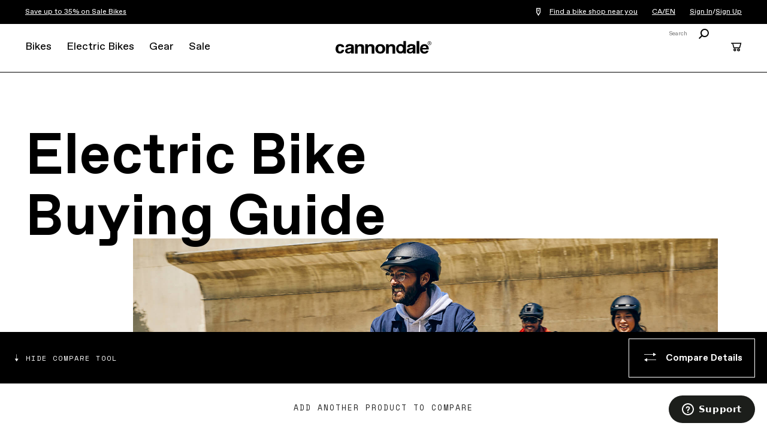

--- FILE ---
content_type: text/html; charset=utf-8
request_url: https://www.cannondale.com/en-ca/blog/choosing-the-best-electric-bike
body_size: 28651
content:


<!DOCTYPE html>
<html lang="en-CA">
<head>
    <meta charset="utf-8" />

    <!-- Google Tag Manager -->
<script>(function(w,d,s,l,i){w[l]=w[l]||[];w[l].push({'gtm.start':
new Date().getTime(),event:'gtm.js'});var f=d.getElementsByTagName(s)[0],
j=d.createElement(s),dl=l!='dataLayer'?'&l='+l:'';j.async=true;j.src=
'https://www.googletagmanager.com/gtm.js?id='+i+dl;f.parentNode.insertBefore(j,f);
})(window,document,'script','dataLayer','GTM-WK3QWZ8');</script>
<!-- End Google Tag Manager -->

    <meta name="viewport" content="width=device-width, initial-scale=1.0" />
    <meta name="keywords" content="" />
    <meta name="description" content="Thinking about buying an electric bike? Read this buyer’s guide first." />
    <meta name="robots" content="INDEX FOLLOW" />
    <meta name="robots" content="max-image-preview:large">

    <link rel="icon" href="/-/media/images/cannondale-newc-favicon-32x32.ashx" type="image/x-icon" />
    <link rel="shortcut icon" href="/-/media/images/cannondale-newc-favicon-32x32.ashx" type="image/x-icon" />
    <link rel="canonical" href="https://www.cannondale.com/en-ca/blog/choosing-the-best-electric-bike" />
    <title>Electric Bike Buying Guide | Cannondale Buying Guides</title>

    <link rel="stylesheet" href="/Areas/Cannondale/Assets/css/main.css?v=1.5.2" />
    <link rel="stylesheet" href="/api/catalog/swatches" />
    
    <script>window.HIDE_REVIEWS = false;</script>

        <meta property="og:url" content="https://www.cannondale.com/en-ca/blog/choosing-the-best-electric-bike" />
    <meta property="og:title" content="choosing-the-best electric-bike" />
<!--
<link rel="stylesheet" href="https://static.cloud.coveo.com/searchui/v2.10083/css/CoveoFullSearch.css" />
<link rel="stylesheet" href="https://static.cloud.coveo.com/coveoforsitecore/ui/v0.52.10/css/CoveoForSitecore.css" />
<script type="text/javascript" src='https://static.cloud.coveo.com/searchui/v2.10083/js/CoveoJsSearch.Lazy.min.js'></script>
<script type="text/javascript" src='https://static.cloud.coveo.com/coveoforsitecore/ui/v0.52.10/js/CoveoForSitecore.Lazy.min.js'></script>
<script type="text/javascript" src="https://static.cloud.coveo.com/searchui/v2.10083/js/cultures/en.js"></script>
    -->


<script>
        window.guestUser = true;
        window.currencyCode = "CAD";
        window.RegionSetting = 'CA';
        window.language = 'en-CA';
        window.commerceEnabled = true;
        window.showShippingRestrictionsModal = false;
        window.showShippingRestrictionsLink = false;
        window.COVEO_SOURCE = 'Cannondale-Push';
</script>

    <script src="/api/ratings/jsonp"></script>
    <script src="https://ajax.googleapis.com/ajax/libs/jquery/3.7.1/jquery.min.js"></script>
    <script src="/Areas/Cannondale/Assets/js/plugins.js"></script>
    <script src="/Areas/Cannondale/Assets/js/utilities.min.js?v=1.5.2"></script>

    <script>
        window.messaging = window.messaging || {}
        window.messaging.cartMergeHeader = `Review Item Quantity`;
        window.messaging.shippingRestrictionHeader = `Shipping restrictions apply.`;
        window.messaging.cartMergeBody = `We have merged your cart with a previously saved cart. Please review your item quantities before checking out.`;
        window.messaging.badges = {
            Sale: `Sale`,
            Closeout: `Closeout`,
            "Award Winning": `Award Winning`,
            New: `New`,
            "In Stock Online": `In Stock Online`,
            Electric: `Electric`
        }
    </script>

    
</head>
<body>
    <!-- Google Tag Manager (noscript) -->
<noscript><iframe src="https://www.googletagmanager.com/ns.html?id=GTM-WK3QWZ8"
height="0" width="0" style="display:none;visibility:hidden"></iframe></noscript>
<!-- End Google Tag Manager (noscript) -->
    <div id="site-header-wrap">
        <header class="site-header">
            <div id="eyebrow">
                <div class="site-gutters">
                    <div class="utility-message">
                        <p style="margin: 0in;"><a href="/en-ca/sale-bikes">Save up to 35% on Sale Bikes</a></p>
                    </div>

                    <div id="dealerHeader" class="utility-dealer">
                        <a href="/en-ca/find-a-dealer">
                            <i class="icon icon-location-outline"></i>
                            <span id="findDealersNearMe">
                                Find a bike shop near you
                            </span>
                        </a>

                        <input type="hidden" id="currentLanguage" name="currentLanguage" value="en-CA" />
                    </div>

                    <a class="utility-region-trigger" id="utility-region-trigger">
                        CA/EN
                    </a>

                        <div class="utility-account" style="display: flex">
                                <a href="/en-ca/account/login">
                                    Sign In
                                </a>
/                                    <a href="/en-ca/account/register">
                                        Sign Up
                                    </a>
                                                    </div>
                </div>
            </div>
            <div class="site-gutters">
                <div class="site-logo">
                    <a class="site-logo-link" href="/en-ca">
                        <strong>Cannondale</strong>
                    </a>
                </div>

<nav id="MainNavigation" class="nav" aria-label="site main navigation">
    <button id="nav-open" class="nav-trigger" href="#">
        <i class="icon icon-menu"></i>
    </button>
    <button id="nav-close" class="close trigger hidden"></button>

    <div id="PrimaryNavigation" class="nav__main">
        <div class="nav__mobile-panel">
            <ul>
                    <li class="nav__primary">
                        <a tabindex="0" href="https://www.cannondale.com/en-ca/bikes" class="nav-primary-trigger">Bikes</a>

                        <div class="nav__overlay">
                            <div class="nav__panel">
                                <div class="nav__main-container">

                                        <div class="nav__bike-view">
                                                <h3>
                                                    <a class="selected" href="http://#" id="category">Shop By Category</a>
                                                </h3>
                                                <h3>
                                                    <a href="http://#" id="model">Shop by Model</a>
                                                </h3>
                                        </div>

                                    <div class="nav__item-links">

                                                <div id="bikes-by-category" class="nav-primary-link-block">

                                                        <div class="column-nav-links">
                                                                <div class="nav__secondary">
                                                                    <h3>
                                                                        <a class="nav-secondary-trigger" href="https://www.cannondale.com/en-ca/bikes/road">Road</a>
                                                                    </h3>

                                                                    <ul class="nav__tertiary">
                                                                            <li>
                                                                                <a href="https://www.cannondale.com/en-ca/bikes/road/race">Race</a>
                                                                            </li>
                                                                            <li>
                                                                                <a href="https://www.cannondale.com/en-ca/bikes/road/endurance">Endurance</a>
                                                                            </li>
                                                                            <li>
                                                                                <a href="https://www.cannondale.com/en-ca/bikes/road/cyclocross">Cyclocross</a>
                                                                            </li>
                                                                            <li>
                                                                                <a href="https://www.cannondale.com/en-ca/bikes/electric/e-road">Road Ebikes</a>
                                                                            </li>
                                                                            <li>
                                                                                <a class="view-all" href="https://www.cannondale.com/en-ca/bikes/road">All Road Bikes</a>
                                                                            </li>
                                                                    </ul>
                                                                </div>
                                                                <div class="nav__secondary">
                                                                    <h3>
                                                                        <a class="nav-secondary-trigger" href="https://www.cannondale.com/en-ca/bikes/road/gravel">Gravel</a>
                                                                    </h3>

                                                                    <ul class="nav__tertiary">
                                                                            <li>
                                                                                <a href="https://www.cannondale.com/en-ca/bikes/road/gravel">Gravel</a>
                                                                            </li>
                                                                            <li>
                                                                                <a href="https://www.cannondale.com/en-ca/bikes/electric/e-road/synapse-neo-allroad">Gravel Ebikes</a>
                                                                            </li>
                                                                            <li>
                                                                                <a class="view-all" href="https://www.cannondale.com/en-ca/bikes/road/gravel">All Gravel Bikes</a>
                                                                            </li>
                                                                    </ul>
                                                                </div>
                                                        </div>
                                                        <div class="column-nav-links">
                                                                <div class="nav__secondary">
                                                                    <h3>
                                                                        <a class="nav-secondary-trigger" href="https://www.cannondale.com/en-ca/bikes/mountain">Mountain</a>
                                                                    </h3>

                                                                    <ul class="nav__tertiary">
                                                                            <li>
                                                                                <a href="https://www.cannondale.com/en-ca/bikes/mountain/cross-country">Cross Country</a>
                                                                            </li>
                                                                            <li>
                                                                                <a href="/en-ca/bikes/mountain/enduro">Enduro</a>
                                                                            </li>
                                                                            <li>
                                                                                <a href="https://www.cannondale.com/en-ca/bikes/mountain/trail-bikes">Trail</a>
                                                                            </li>
                                                                            <li>
                                                                                <a href="https://www.cannondale.com/en-ca/bikes/electric/e-mountain">Mountain Ebikes</a>
                                                                            </li>
                                                                            <li>
                                                                                <a class="view-all" href="https://www.cannondale.com/en-ca/bikes/mountain">All Mountain Bikes</a>
                                                                            </li>
                                                                    </ul>
                                                                </div>
                                                                <div class="nav__secondary">
                                                                    <h3>
                                                                        <a class="nav-secondary-trigger" href="https://www.cannondale.com/en-ca/bikes/active">Hybrid</a>
                                                                    </h3>

                                                                    <ul class="nav__tertiary">
                                                                            <li>
                                                                                <a href="https://www.cannondale.com/en-ca/bikes/active/fitness">Fitness</a>
                                                                            </li>
                                                                            <li>
                                                                                <a href="https://www.cannondale.com/en-ca/bikes/active/urban">City</a>
                                                                            </li>
                                                                            <li>
                                                                                <a href="https://www.cannondale.com/en-ca/bikes/electric/e-urban">City Ebikes</a>
                                                                            </li>
                                                                            <li>
                                                                                <a class="view-all" href="https://www.cannondale.com/en-ca/bikes/active">All Hybrid Bikes</a>
                                                                            </li>
                                                                    </ul>
                                                                </div>
                                                        </div>
                                                        <div class="column-nav-links">
                                                                <div class="nav__secondary">
                                                                    <h3>
                                                                        <a class="nav-secondary-trigger" href="https://www.cannondale.com/en-ca/bikes/kids">Kids</a>
                                                                    </h3>

                                                                    <ul class="nav__tertiary">
                                                                            <li>
                                                                                <a href="https://www.cannondale.com/en-ca/bikes/kids/1-to-4">12&quot; Wheel (ages 1-4)</a>
                                                                            </li>
                                                                            <li>
                                                                                <a href="https://www.cannondale.com/en-ca/bikes/kids/4-to-6">16” Wheel (ages 4-6)</a>
                                                                            </li>
                                                                            <li>
                                                                                <a href="https://www.cannondale.com/en-ca/bikes/kids/5-to-8">20” Wheel (ages 5-8)</a>
                                                                            </li>
                                                                            <li>
                                                                                <a href="https://www.cannondale.com/en-ca/bikes/kids/7-to-12">24”+ Wheel (ages 7+)</a>
                                                                            </li>
                                                                            <li>
                                                                                <a class="view-all" href="https://www.cannondale.com/en-ca/bikes/kids">All Kids Bikes</a>
                                                                            </li>
                                                                    </ul>
                                                                </div>
                                                        </div>
                                                        <div class="column-nav-links">
                                                                <div class="nav__secondary">
                                                                    <h3>
                                                                        <a class="nav-secondary-trigger" href="https://www.cannondale.com/en-ca/bikes">Collections</a>
                                                                    </h3>

                                                                    <ul class="nav__tertiary">
                                                                            <li>
                                                                                <a href="/en-ca/buy-online/bikes">In-Stock Online</a>
                                                                            </li>
                                                                            <li>
                                                                                <a href="/en-ca/lab71">LAB71</a>
                                                                            </li>
                                                                            <li>
                                                                                <a href="/en-ca/technology/smartsense">SmartSense</a>
                                                                            </li>
                                                                            <li>
                                                                                <a href="/en-ca/bikes/mountain/scalpel-family">Scalpel Family</a>
                                                                            </li>
                                                                    </ul>
                                                                </div>
                                                                <div class="nav__secondary">
                                                                    <h3>
                                                                        <a class="nav-secondary-trigger" href="/en-ca/blog/buying-guides">Buying Guides</a>
                                                                    </h3>

                                                                    <ul class="nav__tertiary">
                                                                            <li>
                                                                                <a href="/en-ca/blog/road-bike-buying-guide">Road Bike Buying Guide</a>
                                                                            </li>
                                                                            <li>
                                                                                <a href="/en-ca/blog/choosing-the-right-mountain-bike">Mountain Bike Buying Guide</a>
                                                                            </li>
                                                                            <li>
                                                                                <a href="/en-ca/introduction-to-electric-bikes">What’s an ebike?</a>
                                                                            </li>
                                                                            <li>
                                                                                <a href="/en-ca/blog/how-to-choose-the-right-kids-bike">Kids Bike Buying Guide</a>
                                                                            </li>
                                                                            <li>
                                                                                <a class="view-all" href="/en-ca/blog/buying-guides">See All Guides</a>
                                                                            </li>
                                                                    </ul>
                                                                </div>
                                                        </div>
                                                </div>
                                                <div id="bikes-by-model" class="nav-primary-link-block">

                                                        <div class="column-nav-links">
                                                                <div class="nav__secondary">
                                                                    <h3>
                                                                        <a class="nav-secondary-trigger" href="https://www.cannondale.com/en-ca/bikes/road">Road</a>
                                                                    </h3>

                                                                    <ul class="nav__tertiary">
                                                                            <li>
                                                                                <a href="https://www.cannondale.com/en-ca/bikes/road/race/caad-optimo">CAAD Optimo</a>
                                                                            </li>
                                                                            <li>
                                                                                <a href="https://www.cannondale.com/en-ca/bikes/road/race/caad13">CAAD13</a>
                                                                            </li>
                                                                            <li>
                                                                                <a href="https://www.cannondale.com/en-ca/bikes/road/race/supersix-evo">SuperSix EVO</a>
                                                                            </li>
                                                                            <li>
                                                                                <a href="https://www.cannondale.com/en-ca/bikes/road/gravel/supersix-evo-se">SuperSix EVO SE</a>
                                                                            </li>
                                                                            <li>
                                                                                <a href="https://www.cannondale.com/en-ca/bikes/road/gravel/superx">SuperX</a>
                                                                            </li>
                                                                            <li>
                                                                                <a href="https://www.cannondale.com/en-ca/bikes/road/endurance/synapse">Synapse</a>
                                                                            </li>
                                                                            <li>
                                                                                <a href="https://www.cannondale.com/en-ca/bikes/electric/e-road/synapse-neo-allroad">Synapse Neo Allroad</a>
                                                                            </li>
                                                                            <li>
                                                                                <a href="https://www.cannondale.com/en-ca/bikes/road/gravel/topstone-alloy">Topstone Alloy</a>
                                                                            </li>
                                                                            <li>
                                                                                <a href="https://www.cannondale.com/en-ca/bikes/road/gravel/topstone-carbon">Topstone Carbon</a>
                                                                            </li>
                                                                            <li>
                                                                                <a class="view-all" href="https://www.cannondale.com/en-ca/bikes/road">All Road Bikes</a>
                                                                            </li>
                                                                    </ul>
                                                                </div>
                                                        </div>
                                                        <div class="column-nav-links">
                                                                <div class="nav__secondary">
                                                                    <h3>
                                                                        <a class="nav-secondary-trigger" href="https://www.cannondale.com/en-ca/bikes/mountain">Mountain</a>
                                                                    </h3>

                                                                    <ul class="nav__tertiary">
                                                                            <li>
                                                                                <a href="https://www.cannondale.com/en-ca/bikes/mountain/trail-bikes/habit">Habit</a>
                                                                            </li>
                                                                            <li>
                                                                                <a href="https://www.cannondale.com/en-ca/bikes/mountain/trail-bikes/habit-ht">Habit HT</a>
                                                                            </li>
                                                                            <li>
                                                                                <a href="https://www.cannondale.com/en-ca/bikes/mountain/trail-bikes/jekyll">Jekyll</a>
                                                                            </li>
                                                                            <li>
                                                                                <a href="https://www.cannondale.com/en-ca/bikes/electric/e-mountain/moterra-neo">Moterra</a>
                                                                            </li>
                                                                            <li>
                                                                                <a href="https://www.cannondale.com/en-ca/bikes/electric/e-mountain/moterra-neo-lt">Moterra LT</a>
                                                                            </li>
                                                                            <li>
                                                                                <a href="https://www.cannondale.com/en-ca/bikes/electric/e-mountain/moterra-sl">Moterra SL</a>
                                                                            </li>
                                                                            <li>
                                                                                <a href="https://www.cannondale.com/en-ca/bikes/mountain/cross-country/scalpel">Scalpel</a>
                                                                            </li>
                                                                            <li>
                                                                                <a href="https://www.cannondale.com/en-ca/bikes/mountain/cross-country/scalpel-ht">Scalpel HT</a>
                                                                            </li>
                                                                            <li>
                                                                                <a href="https://www.cannondale.com/en-ca/bikes/mountain/trail-bikes/trail">Trail</a>
                                                                            </li>
                                                                            <li>
                                                                                <a class="view-all" href="https://www.cannondale.com/en-ca/bikes/mountain">All Mountain Bikes</a>
                                                                            </li>
                                                                    </ul>
                                                                </div>
                                                        </div>
                                                        <div class="column-nav-links">
                                                                <div class="nav__secondary">
                                                                    <h3>
                                                                        <a class="nav-secondary-trigger" href="https://www.cannondale.com/en-ca/bikes/active">Hybrid</a>
                                                                    </h3>

                                                                    <ul class="nav__tertiary">
                                                                            <li>
                                                                                <a href="https://www.cannondale.com/en-ca/bikes/active/fitness/adventure">Adventure</a>
                                                                            </li>
                                                                            <li>
                                                                                <a href="https://www.cannondale.com/en-ca/bikes/electric/e-urban/adventure-neo">Adventure Neo</a>
                                                                            </li>
                                                                            <li>
                                                                                <a href="https://www.cannondale.com/en-ca/bikes/electric/e-urban/adventure-neo-allroad">Adventure Neo Allroad</a>
                                                                            </li>
                                                                            <li>
                                                                                <a href="https://www.cannondale.com/en-ca/bikes/active/urban/bad-boy">Bad Boy</a>
                                                                            </li>
                                                                            <li>
                                                                                <a href="https://www.cannondale.com/en-ca/bikes/electric/e-cargo/cargowagen-neo">Cargowagen Neo</a>
                                                                            </li>
                                                                            <li>
                                                                                <a href="https://www.cannondale.com/en-ca/bikes/electric/e-urban/mavaro">Mavaro</a>
                                                                            </li>
                                                                            <li>
                                                                                <a href="https://www.cannondale.com/en-ca/bikes/active/fitness/quick">Quick</a>
                                                                            </li>
                                                                            <li>
                                                                                <a href="https://www.cannondale.com/en-ca/bikes/active/fitness/quick-cx">Quick CX</a>
                                                                            </li>
                                                                            <li>
                                                                                <a href="https://www.cannondale.com/en-ca/bikes/electric/e-touring/tesoro">Tesoro X</a>
                                                                            </li>
                                                                            <li>
                                                                                <a href="https://www.cannondale.com/en-ca/bikes/active/fitness/treadwell">Treadwell</a>
                                                                            </li>
                                                                            <li>
                                                                                <a href="https://www.cannondale.com/en-ca/bikes/electric/e-fitness/treadwell-neo">Treadwell Neo</a>
                                                                            </li>
                                                                            <li>
                                                                                <a class="view-all" href="https://www.cannondale.com/en-ca/bikes/active">All Hybrid Bikes</a>
                                                                            </li>
                                                                    </ul>
                                                                </div>
                                                        </div>
                                                </div>

                                    </div>


                                    <div class="nav__sidebar-column">



                                            <div class="block-bike-finder">
                                                <h3>Bike Finder</h3>
                                                <p>Need Help? Let's find you a bike.</p>
                                                <a class="button inverted" href="/en-ca/bike-finder">Get Started</a>
                                            </div>
                                            <ul class="company-links">
                                                    <li>
                                                        <a href="/en-ca/find-a-dealer">Find a Bike Shop</a>
                                                    </li>
                                                    <li>
                                                        <a href="https://support.cannondale.com/">Help Center</a>
                                                    </li>
                                                    <li>
                                                        <a href="/en-ca/about-us">About Us</a>
                                                    </li>
                                                    <li>
                                                        <a href="/en-ca/technology">Our Technologies</a>
                                                    </li>
                                                    <li>
                                                        <a href="/en-ca/our-riders">Our Riders</a>
                                                    </li>
                                                    <li>
                                                        <a href="/en-ca/bike-registration/register">Register a Product</a>
                                                    </li>
                                                    <li>
                                                        <a href="/en-ca/app">Download Mobile App</a>
                                                    </li>
                                                    <li>
                                                        
                                                    </li>
                                            </ul>
                                    </div>



                                    <div class="nav__item-banner-block">
                                            <a href="https://www.cannondale.com/en-ca/bikes/active/fitness/treadwell" class="item-banner" style="--background-desktop-wide: url(https://d1mo5ln9tjltxq.cloudfront.net/-/media/images/navigation/navi-banners/c26_treadwell_nav_d.ashx?mh=1440&amp;mw=1440&amp;hash=4607207F29188597F84C41579E519B53);">
                                                <h3>Treadwell</h3>
												<p>See the Bike</p>
                                            </a>
                                    </div>


                                </div>
                            </div>
                        </div>

                    </li>
                    <li class="nav__primary">
                        <a tabindex="0" href="https://www.cannondale.com/en-ca/bikes/electric" class="nav-primary-trigger">Electric Bikes</a>

                        <div class="nav__overlay">
                            <div class="nav__panel">
                                <div class="nav__main-container">


                                    <div class="nav__item-links">

                                            <div class="nav-primary-link-block">
                                                    <div class="column-nav-links">
                                                            <div class="nav__secondary">
                                                                <h3>
                                                                    <a class="nav-secondary-trigger" href="https://www.cannondale.com/en-ca/bikes/electric/e-urban">Electric City Bikes</a>
                                                                </h3>
                                                                <ul class="nav__tertiary">
                                                                        <li>
                                                                            <a href="https://www.cannondale.com/en-ca/bikes/electric/e-urban/adventure-neo">Adventure Neo</a>
                                                                        </li>
                                                                        <li>
                                                                            <a href="https://www.cannondale.com/en-ca/bikes/electric/e-urban/adventure-neo-allroad">Adventure Neo Allroad</a>
                                                                        </li>
                                                                        <li>
                                                                            <a href="https://www.cannondale.com/en-ca/bikes/electric/e-urban/mavaro">Mavaro</a>
                                                                        </li>
                                                                        <li>
                                                                            <a href="https://www.cannondale.com/en-ca/bikes/electric/e-touring/tesoro">Tesoro X</a>
                                                                        </li>
                                                                        <li>
                                                                            <a href="https://www.cannondale.com/en-ca/bikes/electric/e-fitness/treadwell-neo">Treadwell Neo</a>
                                                                        </li>
                                                                        <li>
                                                                            <a class="view-all" href="https://www.cannondale.com/en-ca/bikes/electric/e-urban">All City Ebikes</a>
                                                                        </li>
                                                                </ul>
                                                            </div>
                                                            <div class="nav__secondary">
                                                                <h3>
                                                                    <a class="nav-secondary-trigger" href="/en-ca/bikes/electric/cargo-neo-family">Electric Cargo Bikes</a>
                                                                </h3>
                                                                <ul class="nav__tertiary">
                                                                        <li>
                                                                            <a href="https://www.cannondale.com/en-ca/bikes/electric/e-cargo/cargowagen-neo">Cargowagen Neo</a>
                                                                        </li>
                                                                        <li>
                                                                            <a class="view-all" href="https://www.cannondale.com/en-ca/bikes/electric/e-cargo">All Cargo Ebikes</a>
                                                                        </li>
                                                                </ul>
                                                            </div>
                                                    </div>
                                                    <div class="column-nav-links">
                                                            <div class="nav__secondary">
                                                                <h3>
                                                                    <a class="nav-secondary-trigger" href="https://www.cannondale.com/en-ca/bikes/electric/e-mountain">Electric Mountain Bikes</a>
                                                                </h3>
                                                                <ul class="nav__tertiary">
                                                                        <li>
                                                                            <a href="https://www.cannondale.com/en-ca/bikes/electric/e-mountain/moterra-neo">Moterra</a>
                                                                        </li>
                                                                        <li>
                                                                            <a href="https://www.cannondale.com/en-ca/bikes/electric/e-mountain/moterra-neo-lt">Moterra LT</a>
                                                                        </li>
                                                                        <li>
                                                                            <a href="https://www.cannondale.com/en-ca/bikes/electric/e-mountain/moterra-sl">Moterra SL</a>
                                                                        </li>
                                                                        <li>
                                                                            <a class="view-all" href="https://www.cannondale.com/en-ca/bikes/electric/e-mountain">All Mountain Ebikes</a>
                                                                        </li>
                                                                </ul>
                                                            </div>
                                                            <div class="nav__secondary">
                                                                <h3>
                                                                    <a class="nav-secondary-trigger" href="https://www.cannondale.com/en-ca/bikes/electric/e-road">Electric Road Bikes</a>
                                                                </h3>
                                                                <ul class="nav__tertiary">
                                                                        <li>
                                                                            <a href="https://www.cannondale.com/en-ca/bikes/electric/e-road/synapse-neo-allroad">Synapse Neo Allroad</a>
                                                                        </li>
                                                                        <li>
                                                                            <a class="view-all" href="https://www.cannondale.com/en-ca/bikes/electric/e-road">All Road Ebikes</a>
                                                                        </li>
                                                                </ul>
                                                            </div>
                                                    </div>
                                                    <div class="column-nav-links">
                                                            <div class="nav__secondary">
                                                                <h3>
                                                                    <a class="nav-secondary-trigger" href="https://www.cannondale.com/en-ca/bikes/electric">Collections</a>
                                                                </h3>
                                                                <ul class="nav__tertiary">
                                                                        <li>
                                                                            <a href="/en-ca/buy-online/electric-bikes">In-Stock Online</a>
                                                                        </li>
                                                                        <li>
                                                                            <a href="/en-ca/bikes/electric/moterra-family">Moterra Family</a>
                                                                        </li>
                                                                </ul>
                                                            </div>
                                                            <div class="nav__secondary">
                                                                <h3>
                                                                    <a class="nav-secondary-trigger" href="/en-ca/blog/buying-guides">Buying Guides</a>
                                                                </h3>
                                                                <ul class="nav__tertiary">
                                                                        <li>
                                                                            <a href="/en-ca/introduction-to-electric-bikes">What’s an ebike?</a>
                                                                        </li>
                                                                        <li>
                                                                            <a href="/en-ca/blog/choosing-the-best-electric-bike">Electric Bike Buying Guide</a>
                                                                        </li>
                                                                        <li>
                                                                            <a href="/en-ca/blog/the-e-mountain-bike-emtb-buyers-guide">Electric Mountain Bike Buying Guide</a>
                                                                        </li>
                                                                        <li>
                                                                            <a class="view-all" href="/en-ca/blog/buying-guides">See All Guides</a>
                                                                        </li>
                                                                </ul>
                                                            </div>
                                                    </div>
                                            </div>

                                    </div>


                                    <div class="nav__sidebar-column">



                                            <div class="block-bike-finder">
                                                <h3>eBike Finder</h3>
                                                <p>Let's find you an electric bike.</p>
                                                <a class="button inverted" href="/en-ca/electric-bike-finder">Get Started</a>
                                            </div>
                                            <ul class="company-links">
                                                    <li>
                                                        <a href="/en-ca/find-a-dealer">Find a Bike Shop</a>
                                                    </li>
                                                    <li>
                                                        <a href="https://support.cannondale.com/">Help Center</a>
                                                    </li>
                                                    <li>
                                                        <a href="/en-ca/about-us">About Us</a>
                                                    </li>
                                                    <li>
                                                        <a href="/en-ca/technology">Our Technologies</a>
                                                    </li>
                                                    <li>
                                                        <a href="/en-ca/our-riders">Our Riders</a>
                                                    </li>
                                                    <li>
                                                        <a href="/en-ca/bike-registration/register">Register a Product</a>
                                                    </li>
                                                    <li>
                                                        <a href="/en-ca/app">Download Mobile App</a>
                                                    </li>
                                                    <li>
                                                        
                                                    </li>
                                            </ul>
                                    </div>



                                    <div class="nav__item-banner-block">
                                            <a href="https://www.cannondale.com/en-ca/bikes/electric/e-mountain/moterra-sl" class="item-banner" style="--background-desktop-wide: url(https://d1mo5ln9tjltxq.cloudfront.net/-/media/images/my24/bikes/electric/e-mountain/moterra-sl/homepage/c24_moterrasl_navigationdriver_desktop.ashx?mh=1440&amp;mw=1440&amp;hash=B72FCC8915001DB543900AEB397B6C75);">
                                                <h3>Moterra SL</h3>
												<p>LEARN MORE</p>
                                            </a>
                                    </div>


                                </div>
                            </div>
                        </div>

                    </li>
                    <li class="nav__primary">
                        <a tabindex="0" href="https://www.cannondale.com/en-ca/gear" class="nav-primary-trigger">Gear</a>

                        <div class="nav__overlay">
                            <div class="nav__panel">
                                <div class="nav__main-container">


                                    <div class="nav__item-links">

                                            <div class="nav-primary-link-block">
                                                    <div class="column-nav-links">
                                                            <div class="nav__secondary">
                                                                <h3>
                                                                    <a class="nav-secondary-trigger" href="https://www.cannondale.com/en-ca/gear/components">Components</a>
                                                                </h3>
                                                                <ul class="nav__tertiary">
                                                                        <li>
                                                                            <a href="https://www.cannondale.com/en-ca/gear/components/cranks-and-chainrings">Cranks and Chainrings</a>
                                                                        </li>
                                                                        <li>
                                                                            <a href="https://www.cannondale.com/en-ca/gear/components/handlebars">Handlebars</a>
                                                                        </li>
                                                                        <li>
                                                                            <a href="https://www.cannondale.com/en-ca/gear/components/hubs">Hubs</a>
                                                                        </li>
                                                                        <li>
                                                                            <a href="https://www.cannondale.com/en-ca/gear/components/seatposts">Seatposts</a>
                                                                        </li>
                                                                        <li>
                                                                            <a href="https://www.cannondale.com/en-ca/gear/components/stems">Stems</a>
                                                                        </li>
                                                                        <li>
                                                                            <a href="https://www.cannondale.com/en-ca/gear/components/suspension">Lefty</a>
                                                                        </li>
                                                                        <li>
                                                                            <a href="https://www.cannondale.com/en-ca/gear/components/thru-axles">Thru-Axles</a>
                                                                        </li>
                                                                        <li>
                                                                            <a href="https://www.cannondale.com/en-ca/gear/components/wheels">Wheels</a>
                                                                        </li>
                                                                        <li>
                                                                            <a class="view-all" href="https://www.cannondale.com/en-ca/gear/components">All Components</a>
                                                                        </li>
                                                                </ul>
                                                            </div>
                                                            <div class="nav__secondary">
                                                                <h3>
                                                                    <a class="nav-secondary-trigger" href="https://www.cannondale.com/en-ca/gear/hollowgram-wheels">HollowGram Wheels</a>
                                                                </h3>
                                                                <ul class="nav__tertiary">
                                                                        <li>
                                                                            <a href="https://www.cannondale.com/en-ca/gear/hollowgram-wheels/road">Road Wheels</a>
                                                                        </li>
                                                                        <li>
                                                                            <a href="https://www.cannondale.com/en-ca/gear/hollowgram-wheels/gravel">Gravel Wheels</a>
                                                                        </li>
                                                                        <li>
                                                                            <a href="https://www.cannondale.com/en-ca/gear/hollowgram-wheels/mountain">Mountain Wheels</a>
                                                                        </li>
                                                                        <li>
                                                                            <a class="view-all" href="https://www.cannondale.com/en-ca/gear/hollowgram-wheels">All Wheels</a>
                                                                        </li>
                                                                </ul>
                                                            </div>
                                                    </div>
                                                    <div class="column-nav-links">
                                                            <div class="nav__secondary">
                                                                <h3>
                                                                    <a class="nav-secondary-trigger" href="https://www.cannondale.com/en-ca/gear/equipment">Accessories</a>
                                                                </h3>
                                                                <ul class="nav__tertiary">
                                                                        <li>
                                                                            <a href="https://www.cannondale.com/en-ca/gear/equipment/accessory-mounts">Accessory Mounts</a>
                                                                        </li>
                                                                        <li>
                                                                            <a href="https://www.cannondale.com/en-ca/gear/equipment/bags">Bags</a>
                                                                        </li>
                                                                        <li>
                                                                            <a href="https://www.cannondale.com/en-ca/gear/equipment/bottles-and-cages">Bottles and Cages</a>
                                                                        </li>
                                                                        <li>
                                                                            <a href="https://www.cannondale.com/en-ca/gear/equipment/cargo-accessories">Cargo Accessories</a>
                                                                        </li>
                                                                        <li>
                                                                            <a href="https://www.cannondale.com/en-ca/gear/equipment/connected-products">Connected Products</a>
                                                                        </li>
                                                                        <li>
                                                                            <a href="https://www.cannondale.com/en-ca/gear/equipment/fenders">Fenders</a>
                                                                        </li>
                                                                        <li>
                                                                            <a href="https://www.cannondale.com/en-ca/gear/equipment/grips--bar-tape">Grips and Bar Tape</a>
                                                                        </li>
                                                                        <li>
                                                                            <a href="https://www.cannondale.com/en-ca/gear/equipment/inflation">Inflation</a>
                                                                        </li>
                                                                        <li>
                                                                            <a href="https://www.cannondale.com/en-ca/gear/equipment/kickstands">Kickstands</a>
                                                                        </li>
                                                                        <li>
                                                                            <a href="https://www.cannondale.com/en-ca/gear/equipment/lights">Lights</a>
                                                                        </li>
                                                                        <li>
                                                                            <a href="https://www.cannondale.com/en-ca/gear/equipment/racks">Racks</a>
                                                                        </li>
                                                                        <li>
                                                                            <a href="https://www.cannondale.com/en-ca/gear/equipment/saddles">Saddles</a>
                                                                        </li>
                                                                        <li>
                                                                            <a href="https://www.cannondale.com/en-ca/gear/equipment/smartsense">SmartSense</a>
                                                                        </li>
                                                                        <li>
                                                                            <a href="https://www.cannondale.com/en-ca/gear/equipment/tools--storage">Tools and Storage</a>
                                                                        </li>
                                                                        <li>
                                                                            <a href="https://www.cannondale.com/en-ca/gear/equipment/tubes">Tubes</a>
                                                                        </li>
                                                                        <li>
                                                                            <a class="view-all" href="https://www.cannondale.com/en-ca/gear/equipment">All Accessories</a>
                                                                        </li>
                                                                </ul>
                                                            </div>
                                                    </div>
                                                    <div class="column-nav-links">
                                                            <div class="nav__secondary">
                                                                <h3>
                                                                    <a class="nav-secondary-trigger" href="https://www.cannondale.com/en-ca/gear/helmets">Helmets</a>
                                                                </h3>
                                                                <ul class="nav__tertiary">
                                                                        <li>
                                                                            <a href="https://www.cannondale.com/en-ca/gear/helmets/adult">Adult</a>
                                                                        </li>
                                                                        <li>
                                                                            <a href="/en-ca/gear/helmets/road-helmets">Road</a>
                                                                        </li>
                                                                        <li>
                                                                            <a href="/en-ca/gear/helmets/mountain-helmets">Mountain</a>
                                                                        </li>
                                                                        <li>
                                                                            <a href="/en-ca/gear/helmets/city-helmets">City</a>
                                                                        </li>
                                                                        <li>
                                                                            <a href="https://www.cannondale.com/en-ca/gear/helmets/youth">Kids</a>
                                                                        </li>
                                                                        <li>
                                                                            <a class="view-all" href="https://www.cannondale.com/en-ca/gear/helmets">All Helmets</a>
                                                                        </li>
                                                                </ul>
                                                            </div>
                                                            <div class="nav__secondary">
                                                                <h3>
                                                                    <a class="nav-secondary-trigger" href="https://www.cannondale.com/en-ca/gear">Collections</a>
                                                                </h3>
                                                                <ul class="nav__tertiary">
                                                                        <li>
                                                                            <a href="https://www.cannondale.com/en-ca/gear/equipment/smartsense">SmartSense</a>
                                                                        </li>
                                                                        <li>
                                                                            <a href="/en-ca/buy-online/gear">In-Stock Gear</a>
                                                                        </li>
                                                                </ul>
                                                            </div>
                                                    </div>
                                            </div>

                                    </div>


                                    <div class="nav__sidebar-column">



                                            <ul class="company-links" style="padding-top: 0; margin-top: 45px;">
                                                    <li>
                                                        <a href="/en-ca/find-a-dealer">Find a Bike Shop</a>
                                                    </li>
                                                    <li>
                                                        <a href="https://support.cannondale.com/">Help Center</a>
                                                    </li>
                                                    <li>
                                                        <a href="/en-ca/about-us">About Us</a>
                                                    </li>
                                                    <li>
                                                        <a href="/en-ca/technology">Our Technologies</a>
                                                    </li>
                                                    <li>
                                                        <a href="/en-ca/our-riders">Our Riders</a>
                                                    </li>
                                                    <li>
                                                        <a href="/en-ca/bike-registration/register">Register a Product</a>
                                                    </li>
                                                    <li>
                                                        <a href="/en-ca/app">Download Mobile App</a>
                                                    </li>
                                                    <li>
                                                        
                                                    </li>
                                            </ul>
                                    </div>



                                    <div class="nav__item-banner-block">
                                            <a href="/en-ca/gear/helmets" class="item-banner" style="--background-desktop-wide: url(https://d1mo5ln9tjltxq.cloudfront.net/-/media/images/navigation/navi-banners/c23_helmets_navdriver_2.ashx?mh=1440&amp;mw=1440&amp;hash=73E5FAFE0384372AC933DC6412911A62);">
                                                <h3>Helmets</h3>
												<p>EXPLORE</p>
                                            </a>
                                    </div>


                                </div>
                            </div>
                        </div>

                    </li>
                    <li class="nav__primary">
                        <a tabindex="0" href="/en-ca/sale-bikes" class="nav-primary-trigger">Sale</a>

                        <div class="nav__overlay">
                            <div class="nav__panel">
                                <div class="nav__main-container">


                                    <div class="nav__item-links">

                                            <div class="nav-primary-link-block">
                                                    <div class="column-nav-links">
                                                            <div class="nav__secondary">
                                                                <h3>
                                                                    <a class="nav-secondary-trigger" href="/en-ca/sale-bikes">Sale Bikes</a>
                                                                </h3>
                                                                <ul class="nav__tertiary">
                                                                        <li>
                                                                            <a href="/en-ca/sale-bikes">All Sale Bikes</a>
                                                                        </li>
                                                                </ul>
                                                            </div>
                                                    </div>
                                                    <div class="column-nav-links">
                                                    </div>
                                                    <div class="column-nav-links">
                                                    </div>
                                            </div>

                                    </div>


                                    <div class="nav__sidebar-column">



                                            <ul class="company-links" style="padding-top: 0; margin-top: 45px;">
                                                    <li>
                                                        <a href="/en-ca/find-a-dealer">Find a Bike Shop</a>
                                                    </li>
                                                    <li>
                                                        <a href="https://support.cannondale.com/">Help Center</a>
                                                    </li>
                                                    <li>
                                                        <a href="/en-ca/about-us">About Us</a>
                                                    </li>
                                                    <li>
                                                        <a href="/en-ca/technology">Our Technologies</a>
                                                    </li>
                                                    <li>
                                                        <a href="/en-ca/our-riders">Our Riders</a>
                                                    </li>
                                                    <li>
                                                        <a href="/en-ca/bike-registration/register">Register a Product</a>
                                                    </li>
                                                    <li>
                                                        <a href="/en-ca/app">Download Mobile App</a>
                                                    </li>
                                                    <li>
                                                        
                                                    </li>
                                            </ul>
                                    </div>



                                    <div class="nav__item-banner-block">
                                            <a href="/en-ca/sale-bikes" class="item-banner" style="--background-desktop-wide: url(https://d1mo5ln9tjltxq.cloudfront.net/-/media/images/landing-pages/spring-sales-event-2024/c24_springsale_navigation_card_desktop.ashx?mh=1440&amp;mw=1440&amp;hash=20441187B2B96C8E465C6FC4B49D2430);">
                                                <h3>Up to 40% Off Bikes</h3>
												<p>SHOP SALE</p>
                                            </a>
                                    </div>


                                </div>
                            </div>
                        </div>

                    </li>
            </ul>

            <div id="general-site-links" class="nav__mobile-link-block">
                <ul class="dealer-links">
                        <li>
                            <a href="/en-ca/bike-finder">Bike Finder</a>
                        </li>
                </ul>
                <ul class="company-links">
                        <li>
                            <a href="/en-ca/find-a-dealer">Find a Bike Shop</a>
                        </li>
                        <li>
                            <a href="https://support.cannondale.com/">Help Center</a>
                        </li>
                        <li>
                            <a href="/en-ca/about-us">About Us</a>
                        </li>
                        <li>
                            <a href="/en-ca/technology">Our Technologies</a>
                        </li>
                        <li>
                            <a href="/en-ca/our-riders">Our Riders</a>
                        </li>
                        <li>
                            <a href="/en-ca/bike-registration/register">Register a Product</a>
                        </li>
                        <li>
                            <a href="/en-ca/app">Download Mobile App</a>
                        </li>
                        <li>
                            
                        </li>
                </ul>

            </div>


        </div>
        <div class="nav__panel-overlay"></div>
    </div>
</nav>
                        <div class="header-search" data-focus="input">
                            <h4 class="accessibility">
                                Search
                            </h4>
                            <a href="#" class="trigger" data-trigger="showhide-search-header">
                                <small>
                                    Search
                                </small>
                                <i class="icon icon-search"></i>
                            </a>
                            <div class="panel"
                                 data-panel="showhide-search-header"
                                 data-closebutton="true"
                                 data-noscroll="mobile">
                                <div class="header-search__inner">
                                    <div class="header-search__input-wrapper">
                                        <input class="header-search__input" type="text" placeholder=" " />
                                        <span class="header-search__input-clear">X</span>
                                    </div>
                                    <a class="header-search__button">
                                        <svg focusable="false" enable-background="new 0 0 20 20" viewBox="0 0 20 20" xmlns="http://www.w3.org/2000/svg" role="img" aria-label="Search"><title>Search</title><g fill="currentColor"><path class="coveo-magnifier-circle-svg" d="m8.368 16.736c-4.614 0-8.368-3.754-8.368-8.368s3.754-8.368 8.368-8.368 8.368 3.754 8.368 8.368-3.754 8.368-8.368 8.368m0-14.161c-3.195 0-5.793 2.599-5.793 5.793s2.599 5.793 5.793 5.793 5.793-2.599 5.793-5.793-2.599-5.793-5.793-5.793"></path><path d="m18.713 20c-.329 0-.659-.126-.91-.377l-4.552-4.551c-.503-.503-.503-1.318 0-1.82.503-.503 1.318-.503 1.82 0l4.552 4.551c.503.503.503 1.318 0 1.82-.252.251-.581.377-.91.377"></path></g></svg>
                                    </a>
                                </div>
                            </div>
                        </div>
                        <div class="header-cart">
                            <h4 class="accessibility">
                                Cart
                            </h4>
                            <a class="trigger" id="header-cart-btn" href="/en-ca/cart">
                                <i class="icon icon-cart"></i>
                            </a>
                            


<div id="MiniCart" class="hidden">
    <div id="MiniCart__inner">
		<div id="mcSummary-upper">
            <h4>Added to Cart</h4>
			<button class="close trigger" onclick="window.hideMiniCart(); return false;"></button>
		</div>
        <div id="mcSummary" class="cart-section__summary"
             data-outofstocklabel="Item is no longer in stock"
             data-quantitylabel="QTY. "
             data-removelabel="Remove"
             data-removedlabel="Item has been removed from your cart"
             data-returntopdplabel="Return to Product Page">

            <div class="cart-section__summary-list">
                <div class="mc-item">

                    <div id="mcMessageC2C" class="mc-item__message mc-icon-c2c hidden">
                        <p class="mc-item__message-header p_s -bold">Pick Up in Shop</p>
                        <p class="p_xs mc-item__message-text -green">
                            <a rel="noopener noreferrer" href="https://support.cannondale.com/hc/en-us/articles/1500009060141-Shipping-and-Pickup-Information" target="_blank">FREE shipping</a>* &amp; assembly
                            <span id="mc-item-tooltip" class="cart-section__subtotal-label__info-icon tooltip -green">
                                i<strong id="mc-item-tootip-message" class="tooltip__message tooltip__below">*Free shipping on all frames, bikes, and e-bikes for a limited time – now through October 1st.</strong>
                            </span>
                        </p>
                    </div>

                    <div id="mcMessageD2C" class="mc-item__message mc-icon-d2c hidden">
                        <p class="mc-item__message-header p_s -bold">Ships to You</p>
                        <p class="p_xs mc-item__message-text -green">
                            
                        </p>
                    </div>
                    <div class="mc-item__details"></div>
                </div>
            </div>

            <section id="mini-cart-recommendations" class="recommended-products-carousel carousel-product -fullbleed -title-above">
                <header>
                    <h3 class="recommended-products-headline headline"></h3>
                </header>
                <div class="recommended-products carousel-container">
                    <div class="scrollable-content">
                        <div class="scrollable-content__lower">
                            <div class="scrollable-content__scroller"></div>
                            <div class="scrollable-content__arrow -left-arrow" data-direction="-1" role="button"></div>
                            <div class="scrollable-content__arrow -right-arrow" data-direction="1" role="button"></div>
                        </div>
                    </div>
                </div>
            </section>
        </div>
        <div id="mcSummary-lower">
            <div id="mcSummary-subtotal" class="row-spread">
                <div class="subtotal-left-column">
                        <span>Subtotal</span><span class="cart-section__subtotal-label__info-icon tooltip">i<strong class="tooltip__message">See shipping and taxes in checkout.</strong></span>
                </div>
                <div class="subtotal-right-column">
                    <span id="mcSubtotal" class="cart-section__subtotal"></span>
                </div>
            </div>

            <div id="vatIncluded" class="row-spread vat-block hidden">
                <span class="vat p_xxs">Incl. VAT</span>
            </div>

            <div id="mcErrors" class="error-label hidden cart-section__error-summary">
                <div class="error-label__msg fullWidth">
                    Please remove out of stock items
                </div>
                <div class="error-label__indicator"></div>
                <div class="error-label__popup fade-elem faded"></div>
            </div>

            <div class="call2recycle__line-item hidden">
                <div class="call2recycle__minicart">
                    <div class="row-spread">
                        <span>E-bike Battery Recycling Fee <span class="nowrap"> <a data-modal-trigger="call2recycle-minicart">Learn why</a> </span></span>
                        <span class="cart-section__recycle-fee"></span>
                    </div>
                    <div data-modal-name="call2recycle-minicart" class="call2recycle__width-lg">
                        <div class="call2recycle__info-modal-content">
                            <img src="-/media/ce8c809c17d34029a3349ed9df6d28ad.ashx" style="width:60%;" alt="Electric Bike Battery Recycling Program" /><br />
<br />
<p>Along with 20+ other leading bike companies, Cannondale is proud to be a part of the e-bike battery recycling program organized by PeopleForBikes and administrated by the not-for-profit Call2Recycle. Your payment of $10 goes to an industry-wide fund that ensures batteries from Cannondale e-bikes are recycled at end of life and do not end up in landfills. Learn more at <a rel="noopener noreferrer" href="https://www.call2recycle.org/e-bikes/" target="_blank">Call2Recycle</a>.</p>
                        </div>
                    </div>
                </div>
            </div>

            <a id="mcCartLink" class="button blue large" href="/en-ca/checkout">Continue to Checkout</a>

            <div class="under-button">
                <span><a href="/en-ca/cart">View Cart</a></span>
            </div>
        </div>
    </div>
</div>

<script>
    window.regionPreferredShipping = "C2C"
    window.miniCartMessages = {
        bikeD2C: '<em class="icon icon-square-truck"></em> <p>We can <a href="https://support.cannondale.com/hc/en-us/articles/1500009060141-Shipping-and-Pickup-Information-" target="_blank"> ship to you</a> or your local shop.</p>',
        notificationItemAdded: 'Item added to cart'
    }
</script>
                        </div>
            </div>




        </header>
    </div>
    <main class="">

        

        <header class="blog-header animation-started">
    <div class="title-group">
        <h1 class="page-title">
            Electric Bike Buying Guide
        </h1>
            <time class="blog-published -format-date" data-date-string="July 03, 2024" data-date-format-month="long" datetime="7/3/2024 4:00:00 AM"></time>
    </div><!-- /title-group -->

    <figure class="image">
            <picture>
                <source media="(min-width: 1170px)" srcset="https://d1mo5ln9tjltxq.cloudfront.net/-/media/images/buying-guides/choosing-the-best-electric-bike/updates-for-e-mobility/choosing-the-best-electric-bike-desktop.ashx">
                <source media="(min-width: 768px)" srcset="https://d1mo5ln9tjltxq.cloudfront.net/-/media/images/buying-guides/choosing-the-best-electric-bike/updates-for-e-mobility/choosing-the-best-electric-bike-desktop.ashx">
                    <source media="(max-width: 767px)" srcset="https://d1mo5ln9tjltxq.cloudfront.net/-/media/images/buying-guides/choosing-the-best-electric-bike/updates-for-e-mobility/choosing-the-best-electric-bike-mobile.ashx">
                <img src="https://d1mo5ln9tjltxq.cloudfront.net/-/media/images/buying-guides/choosing-the-best-electric-bike/updates-for-e-mobility/choosing-the-best-electric-bike-desktop.ashx" alt="">
            </picture>

        <figcaption class="caption">
            <p></p>
        </figcaption>
    </figure><!-- /image -->

</header>

<span class="spacer" data-h="0"></span>

<section class="blog intro animation-reset" data-offsetmobile="200" data-offsetdesktop="200">
    <h2>Thinking about buying an electric bike? Read this buyer’s guide first.</h2>
</section>

<span class="spacer" data-h="0"></span>

<div class="blog-content animation-reset" data-offsetmobile="200" data-offsetdesktop="200">
    
</div>


        <div class="spacer   spacer-m-12"></div>




<h2></h2>

<div class="paragraph-with-title">
<p>Every day, more and more riders discover how electric bicycles can help them see more, do more and have more fun on two wheels. With more than 50 years of experience building some of the world&rsquo;s most innovative, technologically advanced bicycles, Cannondale is leading the way to an electrified future. Regardless of how and where you ride, there&rsquo;s a Cannondale electric bike that&rsquo;s ideal for your journey. This buyer&rsquo;s guide will help you choose the right e-bike for you and the riding you want to do. </p>
<h2 class="headline" style="padding-bottom:0.5em;">Why go by electric bike? </h2>
<p>Regardless of your experience level as a cyclist, there are so many great reasons to ride an electric bike. No matter where you ride, an electric bicycle will enable you to go farther, faster, and easier. Commuters looking to ditch the car will love how an electric city bike gives you the ability to take the long way home while sweating less. And the new breed of e-cargo bikes makes it easier than ever to carry more gear, or even take kids to school &ndash; an appealing proposition for those seeking a car-free lifestyle. </p>
<p>Road and off-road riders alike find that electric bicycles help them enjoy the uphills just as much as the downhills, for double the fun. And for fitness riders, electric bikes make every ride faster and better, with added range to discover new places and keep up with friends on group rides.</p>
<p><strong>Bottom line: </strong>Riding an electric bike is everything you love about riding bikes, only better. </p>
</div>

        <div class="spacer spacer-medium  spacer-m-10"></div>

<div class="paragraph-with-title">
<p><strong><a href="#what">What is an electric bicycle? </a></strong></p>
<p><strong><a href="#performance">What are the performance characteristics of electric bikes?</a></strong></p>
<p><strong><a href="#parts">Parts of an electric bike</a></strong></p>
<p><strong><a href="#considerations">What are the primary considerations when shopping for an electric bike? </a></strong></p>
<p><strong><a href="#types">What are the different types of electric bikes? </a></strong></p>
<p><strong><a href="#choose">How do I choose the right electric bike for the riding I want to do?</a></strong></p>
<p><strong><a href="#else">What else do I need? </a></strong></p>
</div>        <div class="spacer spacer-medium  spacer-m-10"></div>
        <div class="spacer   spacer-m-3"></div>




<h2></h2>

<div class="paragraph-with-title" id="what">
 <h2 class="headline" style="padding-bottom:0.5em;">What is an electric bicycle? </h2>
<p>With a similar ride feel and handling to traditional, non-powered bikes, electric bicycles use an electric motor to boost the pedaling power of the rider. Typically, the motor will be located either in the rear hub, or mid-frame, near the pedals. High-capacity Lithium-Ion batteries, typically hidden in the downtube of the frame, power the motor. A connected display provides essential ride data, including speed, range, and power level, while a handlebar-mounted controller makes it easy to select the level of motorized assist to best meet your needs. </p>
<p><strong>How electric bikes work.</strong><br />
Electric bikes operate in a very similar manner to traditional bikes, but with the benefit of motorized assist. Once you turn the bike on (typically at the controller or connected display), simply select the appropriate assist mode and start pedaling. When the motor senses your pedaling, it begins to provide assist at a proportional level, based on the assist mode selected. Depending on the class of electric bike (explained in the next section), motorized assist is available up to either 20 mph or 28 mph, at which point the assistance tapers off. Some electric bikes have a throttle that enables the motor to power the bike independent of pedaling.</p>
</div>

        <div class="spacer spacer-medium  spacer-m-8"></div>

<section class="full-bleed-media -fullbleed">
        
            <div class="prog-load is-img-loading ">
<picture class="multiSourcePicture "><source media="(max-width: 767px)" srcset ="https://d1mo5ln9tjltxq.cloudfront.net/-/media/images/buying-guides/choosing-the-best-electric-bike/can-electric-bike-climb-steep-hills-mobile.ashx?mh=200&mw=200&hash=5F225AF7B9E45B02A440EE42FFE001A5"><source media="(max-width: 1200px)" srcset="https://d1mo5ln9tjltxq.cloudfront.net/-/media/images/buying-guides/choosing-the-best-electric-bike/can-electric-bike-climb-steep-hills.ashx?mh=320&mw=320&hash=81DB6909E85C6ACCE0920D4305E1E402"><img src="https://d1mo5ln9tjltxq.cloudfront.net/-/media/images/buying-guides/choosing-the-best-electric-bike/can-electric-bike-climb-steep-hills.ashx?mh=320&mw=427&hash=DB01CFDEE15F5CDB877D6A0B4ACDB6C9" /></picture>
<picture class="multiSourcePicture "><source media="(max-width: 767px)" data-srcset ="https://d1mo5ln9tjltxq.cloudfront.net/-/media/images/buying-guides/choosing-the-best-electric-bike/can-electric-bike-climb-steep-hills-mobile.ashx?mh=1200&mw=1200&hash=BAEF110053571EF63D3420D405F8334F"><source media="(max-width: 1200px)" data-srcset="https://d1mo5ln9tjltxq.cloudfront.net/-/media/images/buying-guides/choosing-the-best-electric-bike/can-electric-bike-climb-steep-hills.ashx?mh=1920&mw=1920&hash=EA7EDD7E2A2B9C88A668B60319B9FDD1"><img data-src="https://d1mo5ln9tjltxq.cloudfront.net/-/media/images/buying-guides/choosing-the-best-electric-bike/can-electric-bike-climb-steep-hills.ashx?mh=1920&mw=2560&hash=AD704C1C982A0AA66BD8265B878FB927" /></picture>
</div>

        
</section>        <div class="spacer spacer-small  spacer-m-3"></div>
        <div class="spacer   spacer-m-3"></div>




<h2></h2>

<div class="paragraph-with-title" id="performance">
 <h2 class="headline" style="padding-bottom:0.5em;">What are the key performance characteristics of electric bikes? </h2>
<p><strong>Range</strong><br />
When you’re shopping for an electric bicycle, you’ll see most models will have a stated maximum range. While this is a good way to compare bikes against each other on the sales floor, it’s important to note that your choices and riding style can significantly impact the actual mileage per charge you receive on any electric bike.</p>
<p>If you’re the type of rider that likes a high level of assistance, or riding hard on big hills, you can expect your battery to require charging more frequently than the manufacturer’s stated range. It's for this exact reason that most Cannondale electric bikes provide an estimate of remaining mileage on the display. The controller monitors battery levels and estimates range based on your settings and riding style, so it’s often a better, more accurate way to understand how far you can go on each battery charge.</p>
<p>All Cannondale electric bikes are designed to deliver more range than is typically needed. Depending on the model, you can expect between 40 and 100 miles per charge, which should be plenty to get you to and from most destinations.</p>
</div>

        <div class="spacer spacer-medium  spacer-m-8"></div>

<section class="full-bleed-media -fullbleed">
        
            <div class="prog-load is-img-loading ">
<picture class="multiSourcePicture "><source media="(max-width: 767px)" srcset ="https://d1mo5ln9tjltxq.cloudfront.net/-/media/images/buying-guides/choosing-the-best-electric-bike/which-electric-bike-is-the-fastest-mobile_v2.ashx?mh=200&mw=200&hash=311092ADD027201CACE69E2C130DD6EA"><source media="(max-width: 1200px)" srcset="https://d1mo5ln9tjltxq.cloudfront.net/-/media/images/buying-guides/choosing-the-best-electric-bike/which-electric-bike-is-the-fastest_v2.ashx?mh=320&mw=320&hash=7FFBAF6E2FF3574FA2027A470357A4FB"><img src="https://d1mo5ln9tjltxq.cloudfront.net/-/media/images/buying-guides/choosing-the-best-electric-bike/which-electric-bike-is-the-fastest_v2.ashx?mh=320&mw=427&hash=703C4DA625922F10B6E6CC0481ADDEEF" /></picture>
<picture class="multiSourcePicture "><source media="(max-width: 767px)" data-srcset ="https://d1mo5ln9tjltxq.cloudfront.net/-/media/images/buying-guides/choosing-the-best-electric-bike/which-electric-bike-is-the-fastest-mobile_v2.ashx?mh=1200&mw=1200&hash=134BF5CFE02BE6518C489C7EF86B1E98"><source media="(max-width: 1200px)" data-srcset="https://d1mo5ln9tjltxq.cloudfront.net/-/media/images/buying-guides/choosing-the-best-electric-bike/which-electric-bike-is-the-fastest_v2.ashx?mh=1920&mw=1920&hash=8931CA371D7A330E78FDB01B691BD841"><img data-src="https://d1mo5ln9tjltxq.cloudfront.net/-/media/images/buying-guides/choosing-the-best-electric-bike/which-electric-bike-is-the-fastest_v2.ashx?mh=1920&mw=2560&hash=01E0186FA8BDCD6941ED9C4F0AD190A6" /></picture>
</div>

        
</section>        <div class="spacer spacer-small  spacer-m-3"></div>
        <div class="spacer   spacer-m-9"></div>




<h2></h2>

<div class="paragraph-with-title">
<p><strong>Power/Watts</strong><br />
It&rsquo;s easy to get a bit lost in the numbers when talking about an electric bicycle&rsquo;s power. That&rsquo;s because e-bike &lsquo;power&rsquo; is expressed two ways: as a function of the battery capacity (in Watts per hour), and as the motor&rsquo;s power output (in Watts).&nbsp;</p>
</div>

        <div class="spacer spacer-medium  spacer-m-8"></div>

<section class="full-bleed-media -fullbleed">
        
            <div class="prog-load is-img-loading ">
<picture class="multiSourcePicture "><source media="(max-width: 767px)" srcset ="https://d1mo5ln9tjltxq.cloudfront.net/-/media/images/buying-guides/choosing-the-best-electric-bike/electric-bike-vs-regular-bike-mobile.ashx?mh=200&mw=200&hash=02B5EB708ED8A933EFC6A4EC0CDE4DCF"><source media="(max-width: 1200px)" srcset="https://d1mo5ln9tjltxq.cloudfront.net/-/media/images/buying-guides/choosing-the-best-electric-bike/electric-bike-vs-regular-bike.ashx?mh=320&mw=320&hash=A2C6563136F8E285404801C866D9D872"><img src="https://d1mo5ln9tjltxq.cloudfront.net/-/media/images/buying-guides/choosing-the-best-electric-bike/electric-bike-vs-regular-bike.ashx?mh=320&mw=427&hash=533BCB267E1A9916433A68D12127A72D" /></picture>
<picture class="multiSourcePicture "><source media="(max-width: 767px)" data-srcset ="https://d1mo5ln9tjltxq.cloudfront.net/-/media/images/buying-guides/choosing-the-best-electric-bike/electric-bike-vs-regular-bike-mobile.ashx?mh=1200&mw=1200&hash=7F7A08AC5D9D1B917B0AD95596454C83"><source media="(max-width: 1200px)" data-srcset="https://d1mo5ln9tjltxq.cloudfront.net/-/media/images/buying-guides/choosing-the-best-electric-bike/electric-bike-vs-regular-bike.ashx?mh=1920&mw=1920&hash=41F6944EE867F99F07A6352D4594EA5E"><img data-src="https://d1mo5ln9tjltxq.cloudfront.net/-/media/images/buying-guides/choosing-the-best-electric-bike/electric-bike-vs-regular-bike.ashx?mh=1920&mw=2560&hash=65F4C65A37A5395C21C5C24A59A8BDD0" /></picture>
</div>

        
</section>        <div class="spacer spacer-small  spacer-m-3"></div>
        <div class="spacer   spacer-m-9"></div>




<h2></h2>

<div class="paragraph-with-title">
<p><strong>Battery Capacity </strong><br />
The capacity of an electric bike’s battery is similar conceptually to the size of the gas tank on a car or truck, and the output of the bicycle’s motor is similar to the power output of a car’s engine. And much like when driving a vehicle, your choices and the terrain can have a significant impact on the range you’re able to achieve on an electric bike. If you run your electric bike on the maximum power setting all the time and you’re riding in hilly terrain, you can expect to get significantly fewer miles out of each battery charge. On the flip side, if you run on a lower power setting and are riding on relatively flat terrain, you can increase your e-bike’s range considerably. </p>
<p>The Watt/hour rating of an electric bicycle’s battery is matched with the power of the motor to achieve the desired runtime. While some riders think a larger, higher-capacity battery is always better, that’s not necessarily the case, because quite simply, added battery capacity means added weight. </p>
<p>That’s why every Cannondale electric bicycle model has a battery that’s capacity is precisely matched to the needs of the motor system, to deliver an optimized balance of power, handling, feel and runtime. </p><br />
<p><strong>Weight</strong><br />
Similar to traditional bikes, there’s a wide range of weights for modern electric bicycles, from as light as 25 pounds, to 75 pounds or more in the case of e-cargo bikes. And while some riders make a big deal about having the lightest weight bike possible, the truth is there’s a balance. Buying the electric bike that best meets your specific needs is much more important than having the lightest e-bike. </p>
<p>Realistically speaking, electric bikes are always going to weigh more than their traditional bicycle counterparts. The added weight of the motor, battery, and controller are the primary contributors, but electric bikes also use stronger frames, wheels, brakes, and tires designed to handle the added power and weight. Each of these ‘electric bike specific’ components add a fractional amount of weight as well, however with the benefit of motorized assist, you’ll hardly notice the extra weight. </p>
</div>

        <div class="spacer spacer-medium  spacer-m-8"></div>

<section class="full-bleed-media -fullbleed">
        
            <div class="prog-load is-img-loading ">
<picture class="multiSourcePicture "><source media="(max-width: 767px)" srcset ="https://d1mo5ln9tjltxq.cloudfront.net/-/media/images/buying-guides/choosing-the-best-electric-bike/updates-for-e-mobility/choosing-the-best-electric-bike-tesoro-mobile.ashx?mh=200&mw=200&hash=D1D06509D142C69F0DCA9C7F9984EE5D"><source media="(max-width: 1200px)" srcset="https://d1mo5ln9tjltxq.cloudfront.net/-/media/images/buying-guides/choosing-the-best-electric-bike/updates-for-e-mobility/choosing-the-best-electric-bike-tesoro-desktop.ashx?mh=320&mw=320&hash=23225CD5F49B1033E3C2AC6EA88716C2"><img src="https://d1mo5ln9tjltxq.cloudfront.net/-/media/images/buying-guides/choosing-the-best-electric-bike/updates-for-e-mobility/choosing-the-best-electric-bike-tesoro-desktop.ashx?mh=320&mw=427&hash=41EBDC6C643D2137071D4C6DCEEF2AEB" /></picture>
<picture class="multiSourcePicture "><source media="(max-width: 767px)" data-srcset ="https://d1mo5ln9tjltxq.cloudfront.net/-/media/images/buying-guides/choosing-the-best-electric-bike/updates-for-e-mobility/choosing-the-best-electric-bike-tesoro-mobile.ashx?mh=1200&mw=1200&hash=BEE9ED0C6913BB60D470969545AD1575"><source media="(max-width: 1200px)" data-srcset="https://d1mo5ln9tjltxq.cloudfront.net/-/media/images/buying-guides/choosing-the-best-electric-bike/updates-for-e-mobility/choosing-the-best-electric-bike-tesoro-desktop.ashx?mh=1920&mw=1920&hash=C34D0FAB18F7DBC58A792FF106DC39AE"><img data-src="https://d1mo5ln9tjltxq.cloudfront.net/-/media/images/buying-guides/choosing-the-best-electric-bike/updates-for-e-mobility/choosing-the-best-electric-bike-tesoro-desktop.ashx?mh=1920&mw=2560&hash=BA272D0FE2D4D112C0BA5ADBE0B614B7" /></picture>
</div>

        
</section>        <div class="spacer spacer-small  spacer-m-3"></div>
        <div class="spacer   spacer-m-9"></div>




<h2></h2>

<div class="paragraph-with-title">
<p>As a result, when compared to a traditional bike of a similar style, moving to an electrified model will add between seven and 20 pounds (or more for some models) to the overall bike weight. </p>
<p>At Cannondale, we leverage our more than five decades of experience building some of the lightest, fastest bicycles in the world when we design our electric bicycle models. Regardless of the type of electric bicycle you&rsquo;re looking at, you can expect the models from Cannondale to be considerably lighter than other options. And while weight is just one factor in your purchase decision, buying a lighter weight electric bike is something you&rsquo;ll appreciate every day. </p>
<br />
<p><strong>Brakes </strong><br />
Due to their increased speed and weight, electric bikes need to have good brakes. That&rsquo;s why you&rsquo;ll find disc brakes on every Cannondale electric bicycle model. Similar to the brakes on a car or motorcycle, disc brakes offer the best combination of power, controllability, and weight. </p>
<p>There are two primary types of disc brakes used on electric bikes: mechanical and hydraulic. This refers to the method used to press the brake pads against the brake rotor to stop the bike. Mechanical disc brakes use a standard brake cable from the brake lever to a lever at the brake caliper, which mechanically pushes the pads against the rotor. Mechanical disc brakes work well and are cost effective, so you&rsquo;ll typically find them on most entry-level electric bikes. </p>
<p>Hydraulic disc brakes use brake fluid (DOT or mineral oil) pushing against the pistons the brake pads are mounted to, which activates the brake. Because there is very little friction in the system, a hydraulic disc brake can be more powerful, with more &lsquo;feel&rsquo; or controllability at the brake lever. </p>
<p>The increased power and modulation make hydraulic disc brakes the natural choice for mid- to high-end electric bikes and are a must have for electric mountain bikes. </p>
</div>

        <div class="spacer spacer-medium  spacer-m-8"></div>

<section class="full-bleed-media -fullbleed">
        
            <div class="prog-load is-img-loading ">
<picture class="multiSourcePicture "><source media="(max-width: 767px)" srcset ="https://d1mo5ln9tjltxq.cloudfront.net/-/media/images/buying-guides/choosing-the-best-electric-bike/electric-bike-reviews-mobile_v2.ashx?mh=200&mw=200&hash=A047344505C34168F78A9F10040DCA45"><source media="(max-width: 1200px)" srcset="https://d1mo5ln9tjltxq.cloudfront.net/-/media/images/buying-guides/choosing-the-best-electric-bike/electric-bike-reviews_v2.ashx?mh=320&mw=320&hash=81815EBA0A439774A79FB2F908E59C67"><img src="https://d1mo5ln9tjltxq.cloudfront.net/-/media/images/buying-guides/choosing-the-best-electric-bike/electric-bike-reviews_v2.ashx?mh=320&mw=427&hash=6381859B97B9E3199E7ED9F9107614BA" /></picture>
<picture class="multiSourcePicture "><source media="(max-width: 767px)" data-srcset ="https://d1mo5ln9tjltxq.cloudfront.net/-/media/images/buying-guides/choosing-the-best-electric-bike/electric-bike-reviews-mobile_v2.ashx?mh=1200&mw=1200&hash=D70198AC55AD33CF5CBE1746EC0E5518"><source media="(max-width: 1200px)" data-srcset="https://d1mo5ln9tjltxq.cloudfront.net/-/media/images/buying-guides/choosing-the-best-electric-bike/electric-bike-reviews_v2.ashx?mh=1920&mw=1920&hash=F188384DD47C63559E1D42BA6AA45F31"><img data-src="https://d1mo5ln9tjltxq.cloudfront.net/-/media/images/buying-guides/choosing-the-best-electric-bike/electric-bike-reviews_v2.ashx?mh=1920&mw=2560&hash=A91238EF3C99C8EFAE78B16F3AEBFFD2" /></picture>
</div>

        
</section>        <div class="spacer spacer-small  spacer-m-3"></div>
        <div class="spacer   spacer-m-9"></div>




<h2></h2>

<div class="paragraph-with-title">
<p><strong>Components </strong><br />
Electric bicycles typically use similar drivetrain and shifting components to their traditional counterparts. Look for drivetrain components from Shimano or SRAM, the world’s two leading manufacturers. Depending on the model, you’ll find both brands’ components throughout Cannondale’s electric bike line. </p>
<p>As you move up in price, the components specified will be lighter and more durable, with additional gears to make the gaps between the gears feel smaller. And at the very high end, you’ll find electronic drivetrain components, which offer the ultimate combination of shifting ease and precision. </p><br />
<p><strong>Style </strong><br />
The style of electric bicycle you ultimately choose should be one that’s well suited for the riding you want to do with it. Your personal preferences also play an important part in your decision because everyone has a different balance of priorities. What works well for one rider may not necessarily work for you. </p>
<p>We offer many of our electric bicycle models in a choice of traditional diamond-style, or step-through “Remixte” frame styles, so you can choose the frame style that best meets your needs.  </p>
</div>

        <div class="spacer spacer-medium  spacer-m-8"></div>

<section class="full-bleed-media -fullbleed">
        
            <div class="prog-load is-img-loading ">
<picture class="multiSourcePicture "><source media="(max-width: 767px)" srcset ="https://d1mo5ln9tjltxq.cloudfront.net/-/media/images/buying-guides/choosing-the-best-electric-bike/updates-for-e-mobility/where-can-you-ride-an-ebike-mobile.ashx?mh=200&mw=200&hash=1D37DF56E5C269AD99C6CBE879950FBF"><source media="(max-width: 1200px)" srcset="https://d1mo5ln9tjltxq.cloudfront.net/-/media/images/buying-guides/choosing-the-best-electric-bike/updates-for-e-mobility/where-can-you-ride-an-ebike-desktop.ashx?mh=320&mw=320&hash=FE46DEAB9CEAF0E44AAA50FFD9ACDC76"><img src="https://d1mo5ln9tjltxq.cloudfront.net/-/media/images/buying-guides/choosing-the-best-electric-bike/updates-for-e-mobility/where-can-you-ride-an-ebike-desktop.ashx?mh=320&mw=427&hash=082A107725408024348DA9B5352BA15F" /></picture>
<picture class="multiSourcePicture "><source media="(max-width: 767px)" data-srcset ="https://d1mo5ln9tjltxq.cloudfront.net/-/media/images/buying-guides/choosing-the-best-electric-bike/updates-for-e-mobility/where-can-you-ride-an-ebike-mobile.ashx?mh=1200&mw=1200&hash=DCFD26EB7DD0863BB08FE62BC5FCC942"><source media="(max-width: 1200px)" data-srcset="https://d1mo5ln9tjltxq.cloudfront.net/-/media/images/buying-guides/choosing-the-best-electric-bike/updates-for-e-mobility/where-can-you-ride-an-ebike-desktop.ashx?mh=1920&mw=1920&hash=FAB41A1E50DEC7654E29B183632E68ED"><img data-src="https://d1mo5ln9tjltxq.cloudfront.net/-/media/images/buying-guides/choosing-the-best-electric-bike/updates-for-e-mobility/where-can-you-ride-an-ebike-desktop.ashx?mh=1920&mw=2560&hash=478E611BFC3B1E5DF4D32BAAB01CA468" /></picture>
</div>

        
</section>        <div class="spacer spacer-small  spacer-m-10"></div>
        <div class="spacer spacer-medium  "></div>

<section class="simple-headline large">
    <header>
        <h2 class="headline">Parts of an electric bike </h2>
    </header>
</section>
        <div class="spacer   spacer-m-12"></div>




<h2></h2>

<div class="paragraph-with-title" id="parts">
<p>While electric bicycles often look and feel much like their non-powered counterparts, there are several differences that set e-bikes apart, including the motor, battery, connected display and controller. Each performs a specific task to enable your electric bike to provide motorized assist. </p>
</div>

        <div class="spacer spacer-medium  spacer-m-6"></div>

<section class="full-bleed-media -fullbleed">
        
            <div class="prog-load is-img-loading ">
<picture class="multiSourcePicture "><source media="(max-width: 767px)" srcset ="https://d1mo5ln9tjltxq.cloudfront.net/-/media/images/buying-guides/choosing-the-best-electric-bike/electric-bike-vs-normal-bike-mobile_v2.ashx?mh=200&mw=200&hash=40C5C3E0FDD0FA42F51AB4E19FD66286"><source media="(max-width: 1200px)" srcset="https://d1mo5ln9tjltxq.cloudfront.net/-/media/images/buying-guides/choosing-the-best-electric-bike/electric-bike-vs-normal-bike_v2.ashx?mh=320&mw=320&hash=3AA2C9CA8D8B4DBE0121FC378B2B88A0"><img src="https://d1mo5ln9tjltxq.cloudfront.net/-/media/images/buying-guides/choosing-the-best-electric-bike/electric-bike-vs-normal-bike_v2.ashx?mh=320&mw=427&hash=79A4BC9520284ADF023B67DB1EEB1705" /></picture>
<picture class="multiSourcePicture "><source media="(max-width: 767px)" data-srcset ="https://d1mo5ln9tjltxq.cloudfront.net/-/media/images/buying-guides/choosing-the-best-electric-bike/electric-bike-vs-normal-bike-mobile_v2.ashx?mh=1200&mw=1200&hash=C4BDC51C56F1C7061E7426746E121934"><source media="(max-width: 1200px)" data-srcset="https://d1mo5ln9tjltxq.cloudfront.net/-/media/images/buying-guides/choosing-the-best-electric-bike/electric-bike-vs-normal-bike_v2.ashx?mh=1920&mw=1920&hash=0526066C6F971394F11F13741B9B0E1A"><img data-src="https://d1mo5ln9tjltxq.cloudfront.net/-/media/images/buying-guides/choosing-the-best-electric-bike/electric-bike-vs-normal-bike_v2.ashx?mh=1920&mw=2560&hash=F5C0CAAAD0035E4070D63FFEC11E42DA" /></picture>
</div>

        
</section>        <div class="spacer   spacer-m-12"></div>




<h2></h2>

<div class="paragraph-with-title">
<p><strong>Motor</strong><br />
Most modern electric bicycles feature either a mid-drive or hub-based motor system. Neither motor type is necessarily better nor worse. Rather, the best motor type for you is the one that best meets your needs and the demands of the riding you do. </p>
<p>Mid-drive motor systems, with the motor located centrally on the frame near the pedals, are typically the most efficient and powerful type of electric bicycle motor. It’s easy to spot an electric bike equipped with a mid-drive motor, as the frame must be built to accommodate the motor system and the pedals are attached to the motor. The low, centralized placement of the motor and natural feel of the assistance make mid-drive motors a great choice for high-performance electric mountain and gravel road bikes. </p>
</div>

        <div class="spacer spacer-medium  spacer-m-9"></div>

<section class="full-bleed-media -fullbleed">
        
            <div class="prog-load is-img-loading ">
<picture class="multiSourcePicture "><source media="(max-width: 767px)" srcset ="https://d1mo5ln9tjltxq.cloudfront.net/-/media/images/buying-guides/choosing-the-best-electric-bike/the-best-ebike-motor-mobile_v2.ashx?mh=200&mw=200&hash=714FEFF221FA41E2288729A5520640E2"><source media="(max-width: 1200px)" srcset="https://d1mo5ln9tjltxq.cloudfront.net/-/media/images/buying-guides/choosing-the-best-electric-bike/the-best-ebike-motor_v2.ashx?mh=320&mw=320&hash=AFC06EDB77AD2FC5ADD910D3D08ADA5A"><img src="https://d1mo5ln9tjltxq.cloudfront.net/-/media/images/buying-guides/choosing-the-best-electric-bike/the-best-ebike-motor_v2.ashx?mh=320&mw=427&hash=0AC8EC30A4A5AD84694AAA8322508520" /></picture>
<picture class="multiSourcePicture "><source media="(max-width: 767px)" data-srcset ="https://d1mo5ln9tjltxq.cloudfront.net/-/media/images/buying-guides/choosing-the-best-electric-bike/the-best-ebike-motor-mobile_v2.ashx?mh=1200&mw=1200&hash=179B3E88DD1024F4FCD7CC5AEBEC81F6"><source media="(max-width: 1200px)" data-srcset="https://d1mo5ln9tjltxq.cloudfront.net/-/media/images/buying-guides/choosing-the-best-electric-bike/the-best-ebike-motor_v2.ashx?mh=1920&mw=1920&hash=43847DF52A8D2980BDF2FD2609C35D0E"><img data-src="https://d1mo5ln9tjltxq.cloudfront.net/-/media/images/buying-guides/choosing-the-best-electric-bike/the-best-ebike-motor_v2.ashx?mh=1920&mw=2560&hash=B7D8B64DF0110E71BEB274D67498EDE3" /></picture>
</div>

        
</section>        <div class="spacer spacer-small  spacer-m-3"></div>
        <div class="spacer   spacer-m-12"></div>




<h2></h2>

<div class="paragraph-with-title">
<p>Hub-based motors, with the motor located within either the front or rear wheel, are typically simpler, lighter in weight than mid-drive models, making them a very good option for electric bikes designed for commuting, touring and fitness riding. Electric bikes equipped with hub-based motor systems are often less expensive than those with a mid-drive motor, and recent advances in hub motor technology deliver a more seamless and natural feel to the assistance than earlier generations of hub motors. </p>
<br />
<p><strong>Battery </strong><br />
Nearly all modern electric bicycles are powered by rechargeable high-capacity Lithium-Ion battery packs. Often hidden in the downtube of the frame, the batteries come in different capacities, which are expressed in Watts per hour (Wh) measurements. Most e-bikes have batteries in the 250Wh to 750Wh range. Heavier, more powerful electric bikes need higher capacity batteries to ensure sufficient runtime, while lighter, less powerful e-bikes work well with smaller capacity batteries. While some electric bikes feature an integrated battery, others have a removeable battery, which can be swapped out, or charged off the bike.  There are even ebikes such as the <a href="https://www.cannondale.com/en-ca/bikes/electric/e-touring/tesoro-neo"> Cannondale Tesoro</a>&nbsp;and <a href="https://www.cannondale.com/en-ca/bikes/electric/e-road/supersix-evo-neo"> SuperSix EVO Neo</a>&nbsp;that can accommodate a removable battery in addition to the integrated battery meaning you can double the assisted range you can go between charges.</p>
</div>

        <div class="spacer spacer-medium  spacer-m-6"></div>


    <section class="single-product-storyteller -fullbleed site-gutter aside-  " >
        <div class="single-product-storyteller-container img-left">


<div class="prog-load is-img-loading content-img">
<picture class="multiSourcePicture "><source media="(max-width: 767px)" srcset ="https://d1mo5ln9tjltxq.cloudfront.net/-/media/images/buying-guides/choosing-the-best-electric-bike/how-do-you-use-an-ebike-mobile.ashx?mh=160&mw=160&hash=1471C285FC15CB047C07C7999ABC2746"><source media="(max-width: 1200px)" srcset="https://d1mo5ln9tjltxq.cloudfront.net/-/media/images/buying-guides/choosing-the-best-electric-bike/how-do-you-use-an-ebike.ashx?mh=240&mw=240&hash=17C56B5749D96C0338C2F23C38105D72"><img src="https://d1mo5ln9tjltxq.cloudfront.net/-/media/images/buying-guides/choosing-the-best-electric-bike/how-do-you-use-an-ebike.ashx?mh=427&mw=320&hash=5968C6A9DADC0D2FF75C17623E5FEA7A" /></picture>
<picture class="multiSourcePicture "><source media="(max-width: 767px)" data-srcset ="https://d1mo5ln9tjltxq.cloudfront.net/-/media/images/buying-guides/choosing-the-best-electric-bike/how-do-you-use-an-ebike-mobile.ashx?mh=960&mw=960&hash=9185EB7401006F15B9B735DB4A83EA60"><source media="(max-width: 1200px)" data-srcset="https://d1mo5ln9tjltxq.cloudfront.net/-/media/images/buying-guides/choosing-the-best-electric-bike/how-do-you-use-an-ebike.ashx?mh=1440&mw=1440&hash=6D91CF8C38606D7681C694AED1F470CE"><img data-src="https://d1mo5ln9tjltxq.cloudfront.net/-/media/images/buying-guides/choosing-the-best-electric-bike/how-do-you-use-an-ebike.ashx?mh=2560&mw=1920&hash=5042692311021014941E48D8BC49C380" /></picture>
</div>

        <div class="text-container">
            <div class="headline"> </div>
            <div class="content">
                <p><strong>Connected Display</strong><br />Typically located on the handlebar, or at the front of the top tube of the frame, the connected display provides important ride and bike status information, including speed, battery charge and miles to go on a charge. Some models, such as the <a rel="noopener noreferrer" href="https://www.cannondale.com/bikes/electric/e-fitness/treadwell-neo/" target="_blank">Cannondale Treadwell Neo</a>, enable riders to connect the bike to a smartphone via Bluetooth, using a dedicated app. </p>
            </div>
            
        </div>

        </div>

    </section>
        <div class="spacer spacer-medium  spacer-m-9"></div>


    <section class="single-product-storyteller -fullbleed site-gutter aside-  " >
        <div class="single-product-storyteller-container img-right">


<div class="prog-load is-img-loading content-img">
<picture class="multiSourcePicture "><source media="(max-width: 767px)" srcset ="https://d1mo5ln9tjltxq.cloudfront.net/-/media/images/buying-guides/choosing-the-best-electric-bike/how-do-ebikes-work-mobile.ashx?mh=160&mw=160&hash=03D98B7D6EF0DDB596A1A38CEE97FFF1"><source media="(max-width: 1200px)" srcset="https://d1mo5ln9tjltxq.cloudfront.net/-/media/images/buying-guides/choosing-the-best-electric-bike/how-do-ebikes-work.ashx?mh=240&mw=240&hash=C8BFD390C429E34BD85C99227BAA011F"><img src="https://d1mo5ln9tjltxq.cloudfront.net/-/media/images/buying-guides/choosing-the-best-electric-bike/how-do-ebikes-work.ashx?mh=427&mw=320&hash=2EC997AA9F00720E2EC0F0B073CA451B" /></picture>
<picture class="multiSourcePicture "><source media="(max-width: 767px)" data-srcset ="https://d1mo5ln9tjltxq.cloudfront.net/-/media/images/buying-guides/choosing-the-best-electric-bike/how-do-ebikes-work-mobile.ashx?mh=960&mw=960&hash=583D6C0EA36F034A3A4D04580E93D773"><source media="(max-width: 1200px)" data-srcset="https://d1mo5ln9tjltxq.cloudfront.net/-/media/images/buying-guides/choosing-the-best-electric-bike/how-do-ebikes-work.ashx?mh=1440&mw=1440&hash=01B2598673F2CD6D735071D304B843BE"><img data-src="https://d1mo5ln9tjltxq.cloudfront.net/-/media/images/buying-guides/choosing-the-best-electric-bike/how-do-ebikes-work.ashx?mh=2560&mw=1920&hash=8D67AC5CB750DD2F688E9EDD7518BA68" /></picture>
</div>

        <div class="text-container">
            <div class="headline"> </div>
            <div class="content">
                <p><strong>Controller</strong><br />Located on the left side of the handlebar for easy access on the go, the controller lets you to select the assistance mode that’s best for your current conditions. On some electric bikes, the controller and connected display are combined into one unit, while others feature separate displays and controllers. </p>
            </div>
            
        </div>

        </div>

    </section>
        <div class="spacer spacer-medium  spacer-m-3"></div>




<h2></h2>

<div class="paragraph-with-title" id="considerations">
<p><strong>Throttle</strong><br />
In addition to pedaling assist, all Class 2 and some Class 3 electric bicycles, such as the <a href="https://www.cannondale.com/en-ca/bikes/electric/e-urban/adventure-neo-allroad">Cannondale Adventure Neo Allroad</a>, are equipped with a throttle, which enables the motor to provide power without requiring the rider to pedal. Typically, the throttle on an electric bike is either a twist-grip, similar to a motorcycle throttle, or a thumb lever, similar to an ATV or snowmobile throttle.</p>
</div>

        <div class="spacer spacer-medium  spacer-m-3"></div>

<section class="full-bleed-media -fullbleed">
        
            <div class="prog-load is-img-loading ">
<picture class="multiSourcePicture "><source media="(max-width: 767px)" srcset ="https://d1mo5ln9tjltxq.cloudfront.net/-/media/images/buying-guides/choosing-the-best-electric-bike/updates-for-e-mobility/e-touring-bikes-desktop.ashx?mh=200&mw=200&hash=474E51F41DACD727A5A21B9B111CE8FD"><source media="(max-width: 1200px)" srcset="https://d1mo5ln9tjltxq.cloudfront.net/-/media/images/buying-guides/choosing-the-best-electric-bike/updates-for-e-mobility/e-touring-bikes-desktop.ashx?mh=320&mw=320&hash=23FEBF9AA8693CA280B16D27CCDAD9BB"><img src="https://d1mo5ln9tjltxq.cloudfront.net/-/media/images/buying-guides/choosing-the-best-electric-bike/updates-for-e-mobility/e-touring-bikes-desktop.ashx?mh=320&mw=427&hash=EB88E2924528F09EE02CE5C7C75CC187" /></picture>
<picture class="multiSourcePicture "><source media="(max-width: 767px)" data-srcset ="https://d1mo5ln9tjltxq.cloudfront.net/-/media/images/buying-guides/choosing-the-best-electric-bike/updates-for-e-mobility/e-touring-bikes-desktop.ashx?mh=1200&mw=1200&hash=6833C5E88DEDBB018616EC2360FD1CB7"><source media="(max-width: 1200px)" data-srcset="https://d1mo5ln9tjltxq.cloudfront.net/-/media/images/buying-guides/choosing-the-best-electric-bike/updates-for-e-mobility/e-touring-bikes-desktop.ashx?mh=1920&mw=1920&hash=40800DD09CC85945E0B155CF1432BB3B"><img data-src="https://d1mo5ln9tjltxq.cloudfront.net/-/media/images/buying-guides/choosing-the-best-electric-bike/updates-for-e-mobility/e-touring-bikes-desktop.ashx?mh=1920&mw=2560&hash=31757EC9291CB7AA44F4D93557FF2608" /></picture>
</div>

        
</section>        <div class="spacer spacer-small  spacer-m-12"></div>




<h2></h2>

<div class="paragraph-with-title" id="considerations">
<h2 class="headline" style="padding-bottom:0.5em;">What are the primary considerations when shopping for an electric bike? </h2>
<p><strong>Where do you want to ride? </strong><br />
If you&rsquo;re looking to commute by bike, take to the bike paths, or simply get out, get fit, and have fun, check out an <a href="https://www.cannondale.com/en-ca/bikes/electric/e-urban">electric city bike</a>. Want to carry lots of cargo? An <a href="https://www.cannondale.com/en-ca/bikes/electric/e-cargo">electric cargo bike</a>&nbsp;is just what you&rsquo;re looking for. Looking to ride on the road with curly drop-style handlebars? An <a href="https://www.cannondale.com/en-ca/bikes/electric/e-road">electric road bike</a>&nbsp;is your chariot of choice.&nbsp; And for those with a never-ending love of singletrack trails, an <a href="https://www.cannondale.com/en-ca/bikes/electric/e-mountain">electric mountain bike</a>&nbsp;is just the ticket.&nbsp;&nbsp;</p>
<br />
<p><strong>How much do you want to spend? </strong><br />
While there are some incredibly inexpensive electric bikes on the market, you get what you pay for. The starting price range for a premium quality electric bicycle is around $1,900, and there are options available for more than $10,000. That&rsquo;s why it&rsquo;s important to consider your overall budget before you start shopping. As you move up in price, electric bikes become better equipped, with longer range batteries, more efficient motor systems, advanced displays and controllers, and lighter, better performing frames, brakes, and drivetrain components. Regardless of the type of riding you aspire to do, we recommend factoring in the cost of bike gear including a bicycle helmet, cycling shoes and apparel, as well as accessories like a floor pump and other repair/maintenance items into your overall budget.</p>
<br />
<p><strong>What will you use the bike for most often? </strong><br />
If you&rsquo;re like most people, you&rsquo;re buying one electric bike to cover all of the different types of riding you want to do. Think of what you primarily want to do with the bike, but also consider your aspirational goals. That way, you&rsquo;ll be able to choose a bike that you can easily live with day-to-day, but that doesn&rsquo;t hold you back from pursuing your future goals. </p>
<p>If you&rsquo;re purchasing your new e-bike as one bike in a larger collection of bikes, you can be more specialized in the electric bike you choose. That said, it still pays to carefully consider the role you want your new electric bicycle to play in your life, and purchase accordingly.</p>
<p>Next, we&rsquo;ll break down the different types of electric bikes and the riding each type is designed for.</p>
</div>

        <div class="spacer spacer-medium  spacer-m-3"></div>

<section class="full-bleed-media -fullbleed">
        
            <div class="prog-load is-img-loading ">
<picture class="multiSourcePicture "><source media="(max-width: 767px)" srcset ="https://d1mo5ln9tjltxq.cloudfront.net/-/media/images/buying-guides/choosing-the-best-electric-bike/e-touring-bikes-mobile_v2.ashx?mh=200&mw=200&hash=E4807B3F830456EEB079DBBD0D480730"><source media="(max-width: 1200px)" srcset="https://d1mo5ln9tjltxq.cloudfront.net/-/media/images/buying-guides/choosing-the-best-electric-bike/e-touring-bikes_v2.ashx?mh=320&mw=320&hash=1AD2876EDAEBB266E74DC212BBBB71A3"><img src="https://d1mo5ln9tjltxq.cloudfront.net/-/media/images/buying-guides/choosing-the-best-electric-bike/e-touring-bikes_v2.ashx?mh=320&mw=427&hash=86C3F8173A22084A9EBD05BEE06F2074" /></picture>
<picture class="multiSourcePicture "><source media="(max-width: 767px)" data-srcset ="https://d1mo5ln9tjltxq.cloudfront.net/-/media/images/buying-guides/choosing-the-best-electric-bike/e-touring-bikes-mobile_v2.ashx?mh=1200&mw=1200&hash=233A8292148DE8945AD8A90F1FECCC3A"><source media="(max-width: 1200px)" data-srcset="https://d1mo5ln9tjltxq.cloudfront.net/-/media/images/buying-guides/choosing-the-best-electric-bike/e-touring-bikes_v2.ashx?mh=1920&mw=1920&hash=142917FE8A201CB8A916DC4A0EB1D14E"><img data-src="https://d1mo5ln9tjltxq.cloudfront.net/-/media/images/buying-guides/choosing-the-best-electric-bike/e-touring-bikes_v2.ashx?mh=1920&mw=2560&hash=74FC5C4B58D831C9A0C42CE5CBD194FE" /></picture>
</div>

        
</section>        <div class="spacer spacer-medium  spacer-m-12"></div>

<section class="simple-headline large">
    <header>
        <h2 class="headline">What are the different types of electric bikes?</h2>
    </header>
</section>
        <div class="spacer spacer-small  spacer-m-12"></div>




<h2></h2>

<div class="paragraph-with-title" id="types">
<p>At Cannondale, virtually every traditional bike model has an electric equivalent, so there are models for any riding you’re looking to do.</p>
</div>

        <div class="spacer spacer-medium  spacer-m-9"></div>


    <section class="single-product-storyteller -fullbleed site-gutter aside-  " >
        <div class="single-product-storyteller-container img-left">


<div class="prog-load is-img-loading content-img">
<picture class="multiSourcePicture "><source media="(max-width: 767px)" srcset ="https://d1mo5ln9tjltxq.cloudfront.net/-/media/images/buying-guides/choosing-the-best-electric-bike/updates-for-e-mobility/choosing-the-best-city-electric-bike-mobile.ashx?mh=160&mw=160&hash=0B650C5385B6CAB5B5749B4ADD5133BC"><source media="(max-width: 1200px)" srcset="https://d1mo5ln9tjltxq.cloudfront.net/-/media/images/buying-guides/choosing-the-best-electric-bike/updates-for-e-mobility/choosing-the-best-city-electric-bike-desktop.ashx?mh=240&mw=240&hash=518F0D9C3E1A3068547C8236F25C1737"><img src="https://d1mo5ln9tjltxq.cloudfront.net/-/media/images/buying-guides/choosing-the-best-electric-bike/updates-for-e-mobility/choosing-the-best-city-electric-bike-desktop.ashx?mh=427&mw=320&hash=468049FA12DDC97A6F1017EF0D12BAB0" /></picture>
<picture class="multiSourcePicture "><source media="(max-width: 767px)" data-srcset ="https://d1mo5ln9tjltxq.cloudfront.net/-/media/images/buying-guides/choosing-the-best-electric-bike/updates-for-e-mobility/choosing-the-best-city-electric-bike-mobile.ashx?mh=960&mw=960&hash=1FFB144806B3F990E265733253FD8E5E"><source media="(max-width: 1200px)" data-srcset="https://d1mo5ln9tjltxq.cloudfront.net/-/media/images/buying-guides/choosing-the-best-electric-bike/updates-for-e-mobility/choosing-the-best-city-electric-bike-desktop.ashx?mh=1440&mw=1440&hash=B01A7D8763434A4FD5A4A0A996DD2AFB"><img data-src="https://d1mo5ln9tjltxq.cloudfront.net/-/media/images/buying-guides/choosing-the-best-electric-bike/updates-for-e-mobility/choosing-the-best-city-electric-bike-desktop.ashx?mh=2560&mw=1920&hash=77F36C6BE6603E1E8798F0EAC5E8FB6D" /></picture>
</div>

        <div class="text-container">
            <div class="headline">City </div>
            <div class="content">
                <p>When you’re looking to turn every rush hour into a “what a rush!” hour, we’re ready for you with a complete line of electric bikes designed to navigate the urban landscape. Fully equipped with fenders, racks, lights, and a kickstand, you’ll ride with confidence, knowing you’re well prepared regardless of what the city throws at you. Most of our city electric bikes offer a choice of traditional diamond-style frames, or step thru “Remixte” frame styles, so you can choose the style that works best for you. </p><br/><p>Commuters looking for maximum speed and comfort should check out our <a rel="noopener noreferrer" href="https://www.cannondale.com/bikes/electric/e-touring/tesoro-neo-x" target="_blank">Tesoro X Speed</a> models. Our <a rel="noopener noreferrer" href="https://www.cannondale.com/bikes/electric/e-urban/mavaro-neo" target="_blank">Mavaro</a> and <a rel="noopener noreferrer" href="https://www.cannondale.com/bikes/electric/e-touring/tesoro-neo-x" target="_blank">Tesoro X</a> models are ideal for (sub)urban riders looking for an electric bike to make fitness fun. And <a rel="noopener noreferrer" href="https://www.cannondale.com/bikes/electric/e-urban/adventure-neo" target="_blank">Adventure Neo</a> is perhaps our easiest electric bike to ride, with a step-through frame and upright riding position. </p>
            </div>
            <a class="button secondary small" href="https://www.cannondale.com/en-ca/bikes/electric/e-urban">Shop Electric City Bikes</a>
        </div>

        </div>

    </section>
        <div class="spacer spacer-medium  "></div>


    <section class="single-product-storyteller -fullbleed site-gutter aside-  " >
        <div class="single-product-storyteller-container img-left">


<div class="prog-load is-img-loading content-img">
<picture class="multiSourcePicture "><source media="(max-width: 767px)" srcset ="https://d1mo5ln9tjltxq.cloudfront.net/-/media/images/buying-guides/choosing-the-best-electric-bike/updates-for-e-mobility/choosing-the-best-mountain-electric-bike-mobile.ashx?mh=160&mw=160&hash=276D30B3883C403DED090C0AC1DEC442"><source media="(max-width: 1200px)" srcset="https://d1mo5ln9tjltxq.cloudfront.net/-/media/images/buying-guides/choosing-the-best-electric-bike/updates-for-e-mobility/choosing-the-best-mountain-electric-bike-desktop.ashx?mh=240&mw=240&hash=20228210E62D32C56EF3BC3FBEC0B4B4"><img src="https://d1mo5ln9tjltxq.cloudfront.net/-/media/images/buying-guides/choosing-the-best-electric-bike/updates-for-e-mobility/choosing-the-best-mountain-electric-bike-desktop.ashx?mh=427&mw=320&hash=4B6D652345BC7A829CD411844C9CD24F" /></picture>
<picture class="multiSourcePicture "><source media="(max-width: 767px)" data-srcset ="https://d1mo5ln9tjltxq.cloudfront.net/-/media/images/buying-guides/choosing-the-best-electric-bike/updates-for-e-mobility/choosing-the-best-mountain-electric-bike-mobile.ashx?mh=960&mw=960&hash=1027C0DB14A3B346AC8507F41FEA24AA"><source media="(max-width: 1200px)" data-srcset="https://d1mo5ln9tjltxq.cloudfront.net/-/media/images/buying-guides/choosing-the-best-electric-bike/updates-for-e-mobility/choosing-the-best-mountain-electric-bike-desktop.ashx?mh=1440&mw=1440&hash=2D321FB4F171E4AF35E92793F3D67895"><img data-src="https://d1mo5ln9tjltxq.cloudfront.net/-/media/images/buying-guides/choosing-the-best-electric-bike/updates-for-e-mobility/choosing-the-best-mountain-electric-bike-desktop.ashx?mh=2560&mw=1920&hash=AE8DBEDA590399EA6047D25F5EAA07F3" /></picture>
</div>

        <div class="text-container">
            <div class="headline">Mountain </div>
            <div class="content">
                <p>When singletrack calls, nothing but a purebred electric mountain bike will do. Built for big days in the mountains, our electric mountain bikes give you the boost to have more fun on the uphills, with long travel suspension to rule the downhills. Powerful mid-drive motor systems ensure optimal weight balance and smooth motor assist, so it’s easier to find the flow in technical singletrack. </p><br/><p>Available with a choice of premium carbon or lightweight alloy frames, our <a rel="noopener noreferrer" href="https://www.cannondale.com/bikes/electric/e-mountain/moterra-neo" target="_blank">Moterra</a> electric mountain bikes deliver compelling performance both up and down the mountain.</p>
            </div>
            <a class="button secondary small" href="https://www.cannondale.com/en-ca/bikes/electric/e-mountain">Shop Electric Mountain Bikes</a>
        </div>

        </div>

    </section>
        <div class="spacer spacer-medium  "></div>


    <section class="single-product-storyteller -fullbleed site-gutter aside-  " >
        <div class="single-product-storyteller-container img-left">


<div class="prog-load is-img-loading content-img">
<picture class="multiSourcePicture "><source media="(max-width: 767px)" srcset ="https://d1mo5ln9tjltxq.cloudfront.net/-/media/images/buying-guides/choosing-the-best-electric-bike/updates-for-e-mobility/choosing-the-best-electric-road-bike-mobile.ashx?mh=160&mw=160&hash=515A16A6F56A81A411674A8856A2601F"><source media="(max-width: 1200px)" srcset="https://d1mo5ln9tjltxq.cloudfront.net/-/media/images/buying-guides/choosing-the-best-electric-bike/updates-for-e-mobility/choosing-the-best-road-electric-bike-desktop.ashx?mh=240&mw=240&hash=142520A89DFCBCEFBCA88F0853D2344E"><img src="https://d1mo5ln9tjltxq.cloudfront.net/-/media/images/buying-guides/choosing-the-best-electric-bike/updates-for-e-mobility/choosing-the-best-road-electric-bike-desktop.ashx?mh=427&mw=320&hash=6A2F822808F73655EE0480EC6569C243" /></picture>
<picture class="multiSourcePicture "><source media="(max-width: 767px)" data-srcset ="https://d1mo5ln9tjltxq.cloudfront.net/-/media/images/buying-guides/choosing-the-best-electric-bike/updates-for-e-mobility/choosing-the-best-electric-road-bike-mobile.ashx?mh=960&mw=960&hash=3E8AC35B65FE545AD81E3A67AB057865"><source media="(max-width: 1200px)" data-srcset="https://d1mo5ln9tjltxq.cloudfront.net/-/media/images/buying-guides/choosing-the-best-electric-bike/updates-for-e-mobility/choosing-the-best-road-electric-bike-desktop.ashx?mh=1440&mw=1440&hash=2380BB8E8E58434F349E535EF81AB296"><img data-src="https://d1mo5ln9tjltxq.cloudfront.net/-/media/images/buying-guides/choosing-the-best-electric-bike/updates-for-e-mobility/choosing-the-best-road-electric-bike-desktop.ashx?mh=2560&mw=1920&hash=500DFC73D8FE169303073EBD612B4BAB" /></picture>
</div>

        <div class="text-container">
            <div class="headline">Road / Gravel </div>
            <div class="content">
                <p>When you’re looking to go fast on drop bars, you’re looking for an electric road bike. Designed to place the rider in a more aggressive position for optimal performance and aerodynamics, electric road bikes are the thoroughbreds of the e-bike world. </p><br/><p>For paved roads, we offer our <a rel="noopener noreferrer" href="https://www.cannondale.com/bikes/electric/e-road/synapse-neo" target="_blank">Synapse Neo</a> models. Riders interested in going both on and off-road should check out our complete line of alloy and carbon framed <a rel="noopener noreferrer" href="https://www.cannondale.com/bikes/electric/e-road/topstone-neo" target="_blank">Topstone Neo</a> models. </p>
            </div>
            <a class="button secondary small" href="https://www.cannondale.com/en-ca/bikes/electric/e-road">Shop Electric Road Bikes</a>
        </div>

        </div>

    </section>
        <div class="spacer spacer-medium  "></div>


    <section class="single-product-storyteller -fullbleed site-gutter aside-  " >
        <div class="single-product-storyteller-container img-left">


<div class="prog-load is-img-loading content-img">
<picture class="multiSourcePicture "><source media="(max-width: 767px)" srcset ="https://d1mo5ln9tjltxq.cloudfront.net/-/media/images/buying-guides/choosing-the-best-electric-bike/updates-for-e-mobility/choosing-the-best-cargo-electric-bike-mobile.ashx?mh=160&mw=160&hash=7155E68A9E6C1EBAF3D9D18E2E5B5F51"><source media="(max-width: 1200px)" srcset="https://d1mo5ln9tjltxq.cloudfront.net/-/media/images/buying-guides/choosing-the-best-electric-bike/updates-for-e-mobility/choosing-the-best-cargo-electric-bike-desktop.ashx?mh=240&mw=240&hash=411657798D9F742C80CD1D341EBC0E62"><img src="https://d1mo5ln9tjltxq.cloudfront.net/-/media/images/buying-guides/choosing-the-best-electric-bike/updates-for-e-mobility/choosing-the-best-cargo-electric-bike-desktop.ashx?mh=427&mw=320&hash=868CC5F7650E3EE530E0256AA09DA2A0" /></picture>
<picture class="multiSourcePicture "><source media="(max-width: 767px)" data-srcset ="https://d1mo5ln9tjltxq.cloudfront.net/-/media/images/buying-guides/choosing-the-best-electric-bike/updates-for-e-mobility/choosing-the-best-cargo-electric-bike-mobile.ashx?mh=960&mw=960&hash=3FA54011C59961CC182E901987DE9906"><source media="(max-width: 1200px)" data-srcset="https://d1mo5ln9tjltxq.cloudfront.net/-/media/images/buying-guides/choosing-the-best-electric-bike/updates-for-e-mobility/choosing-the-best-cargo-electric-bike-desktop.ashx?mh=1440&mw=1440&hash=CFD1F6CBB2E57C2EE0AA14AF5DF0F543"><img data-src="https://d1mo5ln9tjltxq.cloudfront.net/-/media/images/buying-guides/choosing-the-best-electric-bike/updates-for-e-mobility/choosing-the-best-cargo-electric-bike-desktop.ashx?mh=2560&mw=1920&hash=437A453BE34346A25BB66FC3419F25E0" /></picture>
</div>

        <div class="text-container">
            <div class="headline">Cargo </div>
            <div class="content">
                <p>For riders looking to replace a car with an electric cargo bike that can haul whatever you need, from groceries, to sporting equipment, to kids, our Cargowagon Neo long-tail cargo bike is the ideal choice. You’ll never be left wanting for cargo capacity and the powerful electric assist makes getting your load across town easy. </p>
            </div>
            <a class="button secondary small" href="https://www.cannondale.com/en-ca/bikes/electric/e-cargo">Shop Electric Cargo Bikes</a>
        </div>

        </div>

    </section>
        <div class="spacer spacer-medium  "></div>


    <section class="single-product-storyteller -fullbleed site-gutter aside-  " >
        <div class="single-product-storyteller-container img-left">


<div class="prog-load is-img-loading content-img">
<picture class="multiSourcePicture "><source media="(max-width: 767px)" srcset ="https://d1mo5ln9tjltxq.cloudfront.net/-/media/images/buying-guides/choosing-the-best-electric-bike/updates-for-e-mobility/choosing-the-best-e-touring-bike-mobile.ashx?mh=160&mw=160&hash=42D42770D204A639EDFB93967223D2BD"><source media="(max-width: 1200px)" srcset="https://d1mo5ln9tjltxq.cloudfront.net/-/media/images/buying-guides/choosing-the-best-electric-bike/updates-for-e-mobility/choosing-the-best-e-touring-bike-desktop.ashx?mh=240&mw=240&hash=CEAB3699C632ACFBE0F509CCD752D622"><img src="https://d1mo5ln9tjltxq.cloudfront.net/-/media/images/buying-guides/choosing-the-best-electric-bike/updates-for-e-mobility/choosing-the-best-e-touring-bike-desktop.ashx?mh=427&mw=320&hash=8A004195779B16691F04410C3EC51CF0" /></picture>
<picture class="multiSourcePicture "><source media="(max-width: 767px)" data-srcset ="https://d1mo5ln9tjltxq.cloudfront.net/-/media/images/buying-guides/choosing-the-best-electric-bike/updates-for-e-mobility/choosing-the-best-e-touring-bike-mobile.ashx?mh=960&mw=960&hash=E9757647274B4F5AA3AFB89219F3E682"><source media="(max-width: 1200px)" data-srcset="https://d1mo5ln9tjltxq.cloudfront.net/-/media/images/buying-guides/choosing-the-best-electric-bike/updates-for-e-mobility/choosing-the-best-e-touring-bike-desktop.ashx?mh=1440&mw=1440&hash=3753E0944D6C5DB9E2049EB51D9A8293"><img data-src="https://d1mo5ln9tjltxq.cloudfront.net/-/media/images/buying-guides/choosing-the-best-electric-bike/updates-for-e-mobility/choosing-the-best-e-touring-bike-desktop.ashx?mh=2560&mw=1920&hash=4C68C100C6E109744E429368C03C5EB7" /></picture>
</div>

        <div class="text-container">
            <div class="headline">Touring </div>
            <div class="content">
                <p>Designed to tackle any highway, road, path, or byway with equal aplomb, our electric touring bikes might be the most versatile e-bikes we offer. Standard fenders, lights and a rear rack give you added visibility, carrying capacity, and peace of mind in any conditions. </p><br/><p>Choose from the mid-drive motor equipped Tesoro X, or the rear hub motor equipped Tesoro SL. Regardless of which you choose, you’ll get an electric touring bike that’s ready to go as far as you want to ride. </p>
            </div>
            <a class="button secondary small" href="https://www.cannondale.com/en-ca/bikes/electric/e-touring">Shop Electric Touring Bikes</a>
        </div>

        </div>

    </section>
        <div class="spacer spacer-medium  spacer-m-3"></div>
        <div class="spacer   spacer-m-12"></div>




<h2></h2>

<div class="paragraph-with-title" id="choose">
<h2 class="headline" style="padding-bottom:0.5em;">Matching You With Your New Electric Bike &ndash; In Simple Terms?</h2>
<p><strong>If you&rsquo;re looking for an electric bike to ride for fitness and fun</strong>, check out our <a href="https://www.cannondale.com/en-ca/bikes/electric/e-urban/adventure-neo-allroad">Adventure Neo Allroad</a>&nbsp;and&nbsp;<a rel="noopener noreferrer" href="https://www.cannondale.com/bikes/electric/e-fitness/treadwell-neo" target="_blank"></a><a href="https://www.cannondale.com/en-ca/bikes/electric/e-fitness/treadwell-neo">Treadwell Neo</a>&nbsp;models. </p>
<p><strong>If you want an electric mountain bike</strong>, check out the <a href="https://www.cannondale.com/en-ca/bikes/electric/e-mountain/moterra-neo">Moterra</a>&nbsp;line of long-travel full-suspension eMTBs. </p>
<p><strong>If you want an electric bike for commuting</strong>, check out our <a href="https://www.cannondale.com/en-ca/bikes/electric/e-touring/tesoro-neo-x">Tesoro X</a>, <a href="https://www.cannondale.com/en-ca/bikes/electric/e-urban/adventure-neo">Adventure Neo</a>, <a href="https://www.cannondale.com/en-ca/bikes/electric/e-urban/canvas-neo">Canvas Neo</a>, and <a href="https://www.cannondale.com/en-ca/bikes/electric/e-fitness/treadwell-neo">Treadwell Neo</a>&nbsp;models. </p>
<p><strong>If you&rsquo;re looking for an electric bike to hit the roads</strong>, give our <a href="https://www.cannondale.com/en-ca/bikes/electric/e-road/synapse-neo">Synapse Neo</a>&nbsp;and <a href="https://www.cannondale.com/en-ca/bikes/electric/e-road/topstone-neo">Topstone Neo</a>&nbsp;models a good look. </p>
<p><strong>If you&rsquo;re looking for an electric bike to replace a car and/or carry a lot of cargo</strong>, check out our <a href="https://www.cannondale.com/en-ca/bikes/electric/e-cargo/cargowagen-neo">Cargowagen</a>.</p>
<p><strong>If you want an electric bike for bicycle touring</strong>, take a look at the <a rel="noopener noreferrer" href="https://www.cannondale.com/bikes/electric/e-touring/tesoro-neo-x" target="_blank"></a><a href="https://www.cannondale.com/en-ca/bikes/electric/e-touring/tesoro-neo-x">Tesoro X</a> and <a rel="noopener noreferrer" href="https://www.cannondale.com/bikes/electric/e-touring/tesoro-neo-sl-eq" target="_blank">Tesoro SL</a> models. </p>
<p><strong>If you&rsquo;re looking for an electric bike to ride and keep up with friends</strong>, look at the type of bike your friends are riding, then look for a Cannondale electric bike with similar qualities. </p>
<p><strong>If you&rsquo;re just looking for a boost</strong>, but don&rsquo;t know exactly what type of bike you&rsquo;re looking for, one of the best things you can do is to head down to your local <a rel="noopener noreferrer" href="https://www.cannondale.com/find-a-dealer" target="_blank">Cannondale dealer</a>. There, you can test ride a number of different types of e-bikes and consult with experts that can help you make a great decision.</p>
<br />
<br />
<br />
<br />
<div class="bikefinder__intro-inner">
<h1 class="bikefinder__intro-headline"><center>Want to learn more?</center></h1>
<br />
<br />
<a class="bikefinder__intro-start-button button inverted" id="BikeFinderStartButton" href="/en-ca/electric-bikes/frequently-asked-questions" target="_blank"><center>Go to e-bike FAQ</center></a>
</div>
</div>

        <div class="spacer   spacer-m-12"></div>
        <div class="spacer spacer-large  spacer-m-9"></div>

<center></center>
<div class="bikefinder__intro-inner">
<h1 class="bikefinder__intro-headline">Let's find you a bike.</h1>
<p class="bikefinder__intro-copy">Still not sure which bike is right for you? Use our bike finder.</p>
<a class="bikefinder__intro-start-button button inverted" id="BikeFinderStartButton" href="https://www.cannondale.com/electric-bike-finder">Go to bike finder</a></div>        <div class="spacer spacer-medium  "></div>




<h2></h2>

<div class="paragraph-with-title" id="else">
<h2 class="headline" style="padding-bottom:0.5em;">What else do I need to get out and ride?</h2>
Whether you need the essentials to carry with you on a ride or want to customize your Cannondale electric bike to better meet your needs, we offer a wide range of accessories to get you rolling. Two essential accessories for every e-bike rider include a helmet and quality bike lock, but you’ll also want to equip your electric bike with water bottle cages and bottles, so you can carry water on your rides. 
<p>&nbsp;</p>
<p><center><a rel="noopener noreferrer" class="button secondary small" href="https://www.cannondale.com/gear" target="_blank">Shop Electric Bike Accessories</a></center></p>
</div>

        <div class="spacer spacer-small  spacer-m-12"></div>

<section class="full-bleed-media -fullbleed">
        
            <div class="prog-load is-img-loading ">
<picture class="multiSourcePicture "><source media="(max-width: 767px)" srcset ="https://d1mo5ln9tjltxq.cloudfront.net/-/media/images/buying-guides/road-bike-buying-guide/c22_roadbuyingguide_mobile_17.ashx?mh=200&mw=200&hash=58733C6BCC4554CC07B68CF9E30EBA9D"><source media="(max-width: 1200px)" srcset="https://d1mo5ln9tjltxq.cloudfront.net/-/media/images/buying-guides/road-bike-buying-guide/c22_roadbuyingguide_desktop_17.ashx?mh=320&mw=320&hash=5D8E0A2CC67F0064E567802F6C9FC7D3"><img src="https://d1mo5ln9tjltxq.cloudfront.net/-/media/images/buying-guides/road-bike-buying-guide/c22_roadbuyingguide_desktop_17.ashx?mh=320&mw=427&hash=CB49AAF065E83350506EF269C4337D19" /></picture>
<picture class="multiSourcePicture "><source media="(max-width: 767px)" data-srcset ="https://d1mo5ln9tjltxq.cloudfront.net/-/media/images/buying-guides/road-bike-buying-guide/c22_roadbuyingguide_mobile_17.ashx?mh=1200&mw=1200&hash=B2DD4D84C5FC01C1BCCC2DBDC5A4E411"><source media="(max-width: 1200px)" data-srcset="https://d1mo5ln9tjltxq.cloudfront.net/-/media/images/buying-guides/road-bike-buying-guide/c22_roadbuyingguide_desktop_17.ashx?mh=1920&mw=1920&hash=94F8C8595AE2AD43EBEE918F583076BD"><img data-src="https://d1mo5ln9tjltxq.cloudfront.net/-/media/images/buying-guides/road-bike-buying-guide/c22_roadbuyingguide_desktop_17.ashx?mh=1920&mw=2560&hash=C779651929C6B1D09DC4972992259064" /></picture>
</div>

        
</section>        <div class="spacer spacer-medium  spacer-m-9"></div>
<section class="compare-tool fade-in -fullbleed">
    <header class="compare-toolbar">
        <div class="content-container">
            <h4 class="accessibility headline">
                Compare Products
            </h4>

            <button class="show-trigger is-active stay-open" data-swaptext="Show Compare Tool" data-trigger="compare-panel-header">
                <i class="icon icon-arrow-large-up"></i>
                <span class="label">
                    Hide Compare Tool
                </span>
            </button>

            <button class="compare-trigger small inverted secondary button" data-swaptext="Close Details" data-trigger="compare-panel">
                <span class="icon-container">
                    <i class="icon icon-arrow-small-right"></i>
                    <i class="icon icon-arrow-small-left"></i>
                </span>
                <span class="label">
                    Compare Details
                </span>
                <i class="icon icon-plus"></i>
            </button>
        </div>
    </header><div class="toolbar-spacer" style="height: 61.6px;"></div>


    <div class="inline compare-panel-header is-open" data-panel="compare-panel-header">
        <div class="content-container">
            
            <div class="add">
                Add another product to compare
            </div>

        </div>
    </div>
    
    <div class="inline compare-panel" data-panel="compare-panel" data-noscroll="true">

        <div class="chosen-bikes product-grid tablet-up"></div>

        <div class="product-grid mobile-only animation-reset fade-in" data-offsetmobile="200" data-offsetdesktop="200"></div>

        <div class="compare-specifications">
            <h5 class="secondary-headline">
                Specifications
            </h5>

                    <div class="specifications-section-group">
                        <h3 class="section-title">Details</h3>
                            <div class="specifications-section" data-spec-name="Categorization.Platform" data-spec-details="">
                                <div class="header">
                                    <h4 class="title">Platform</h4>

                                    <a href="#" class="specs-trigger" data-trigger="specs-Platform">
                                        Details
                                        <i class="icon icon-caret-small-down"></i>
                                    </a>
                                </div>

                                <div class="specs">
                                    <ul class="plain"></ul>
                                    <ul class="inline more-specs plain" data-panel="specs-Platform"></ul>
                                </div>
                            </div>
                            <div class="specifications-section" data-spec-name="Categorization.ModelName" data-spec-details="">
                                <div class="header">
                                    <h4 class="title">Model Name</h4>

                                    <a href="#" class="specs-trigger" data-trigger="specs-Model-Name">
                                        Details
                                        <i class="icon icon-caret-small-down"></i>
                                    </a>
                                </div>

                                <div class="specs">
                                    <ul class="plain"></ul>
                                    <ul class="inline more-specs plain" data-panel="specs-Model-Name"></ul>
                                </div>
                            </div>
                            <div class="specifications-section" data-spec-name="Categorization.ModelCode" data-spec-details="">
                                <div class="header">
                                    <h4 class="title">Model Code</h4>

                                    <a href="#" class="specs-trigger" data-trigger="specs-Model-Code">
                                        Details
                                        <i class="icon icon-caret-small-down"></i>
                                    </a>
                                </div>

                                <div class="specs">
                                    <ul class="plain"></ul>
                                    <ul class="inline more-specs plain" data-panel="specs-Model-Code"></ul>
                                </div>
                            </div>
                    </div>
                    <div class="specifications-section-group">
                        <h3 class="section-title">Frameset</h3>
                            <div class="specifications-section" data-spec-name="Frameset.Frame" data-spec-details="Frameset.FrameDetails">
                                <div class="header">
                                    <h4 class="title">Frame</h4>

                                    <a href="#" class="specs-trigger" data-trigger="specs-Frame">
                                        Details
                                        <i class="icon icon-caret-small-down"></i>
                                    </a>
                                </div>

                                <div class="specs">
                                    <ul class="plain"></ul>
                                    <ul class="inline more-specs plain" data-panel="specs-Frame"></ul>
                                </div>
                            </div>
                            <div class="specifications-section" data-spec-name="Frameset.Fork" data-spec-details="Frameset.ForkDetails">
                                <div class="header">
                                    <h4 class="title">Fork</h4>

                                    <a href="#" class="specs-trigger" data-trigger="specs-Fork">
                                        Details
                                        <i class="icon icon-caret-small-down"></i>
                                    </a>
                                </div>

                                <div class="specs">
                                    <ul class="plain"></ul>
                                    <ul class="inline more-specs plain" data-panel="specs-Fork"></ul>
                                </div>
                            </div>
                            <div class="specifications-section" data-spec-name="Frameset.Headset" data-spec-details="Frameset.HeadsetDetails">
                                <div class="header">
                                    <h4 class="title">Headset</h4>

                                    <a href="#" class="specs-trigger" data-trigger="specs-Headset">
                                        Details
                                        <i class="icon icon-caret-small-down"></i>
                                    </a>
                                </div>

                                <div class="specs">
                                    <ul class="plain"></ul>
                                    <ul class="inline more-specs plain" data-panel="specs-Headset"></ul>
                                </div>
                            </div>
                            <div class="specifications-section" data-spec-name="Frameset.RearShock" data-spec-details="Frameset.RearShockDetails">
                                <div class="header">
                                    <h4 class="title">Rear Shock</h4>

                                    <a href="#" class="specs-trigger" data-trigger="specs-Rear-Shock">
                                        Details
                                        <i class="icon icon-caret-small-down"></i>
                                    </a>
                                </div>

                                <div class="specs">
                                    <ul class="plain"></ul>
                                    <ul class="inline more-specs plain" data-panel="specs-Rear-Shock"></ul>
                                </div>
                            </div>
                    </div>
                    <div class="specifications-section-group">
                        <h3 class="section-title">E-System</h3>
                            <div class="specifications-section" data-spec-name="Electronics.EbikeDriveUnit" data-spec-details="Electronics.EbikeDriveUnitDetails">
                                <div class="header">
                                    <h4 class="title">Drive Unit</h4>

                                    <a href="#" class="specs-trigger" data-trigger="specs-E-System-Drive-Unit">
                                        Details
                                        <i class="icon icon-caret-small-down"></i>
                                    </a>
                                </div>

                                <div class="specs">
                                    <ul class="plain"></ul>
                                    <ul class="inline more-specs plain" data-panel="specs-E-System-Drive-Unit"></ul>
                                </div>
                            </div>
                            <div class="specifications-section" data-spec-name="Electronics.EBikeBattery" data-spec-details="Electronics.EBikeBatteryDetails">
                                <div class="header">
                                    <h4 class="title">Battery</h4>

                                    <a href="#" class="specs-trigger" data-trigger="specs-E-System-Battery">
                                        Details
                                        <i class="icon icon-caret-small-down"></i>
                                    </a>
                                </div>

                                <div class="specs">
                                    <ul class="plain"></ul>
                                    <ul class="inline more-specs plain" data-panel="specs-E-System-Battery"></ul>
                                </div>
                            </div>
                            <div class="specifications-section" data-spec-name="Electronics.EBikeCharger" data-spec-details="Electronics.EBikeChargerDetails">
                                <div class="header">
                                    <h4 class="title">Charger</h4>

                                    <a href="#" class="specs-trigger" data-trigger="specs-E-System-Charger">
                                        Details
                                        <i class="icon icon-caret-small-down"></i>
                                    </a>
                                </div>

                                <div class="specs">
                                    <ul class="plain"></ul>
                                    <ul class="inline more-specs plain" data-panel="specs-E-System-Charger"></ul>
                                </div>
                            </div>
                            <div class="specifications-section" data-spec-name="Electronics.EBikeDisplay" data-spec-details="Electronics.EBikeDisplayDetails">
                                <div class="header">
                                    <h4 class="title">Display</h4>

                                    <a href="#" class="specs-trigger" data-trigger="specs-E-System-Display">
                                        Details
                                        <i class="icon icon-caret-small-down"></i>
                                    </a>
                                </div>

                                <div class="specs">
                                    <ul class="plain"></ul>
                                    <ul class="inline more-specs plain" data-panel="specs-E-System-Display"></ul>
                                </div>
                            </div>
                            <div class="specifications-section" data-spec-name="Certifications" data-spec-details="">
                                <div class="header">
                                    <h4 class="title">Certifications</h4>

                                    <a href="#" class="specs-trigger" data-trigger="specs-Certifications">
                                        Details
                                        <i class="icon icon-caret-small-down"></i>
                                    </a>
                                </div>

                                <div class="specs">
                                    <ul class="plain"></ul>
                                    <ul class="inline more-specs plain" data-panel="specs-Certifications"></ul>
                                </div>
                            </div>
                    </div>
                    <div class="specifications-section-group">
                        <h3 class="section-title">Drivetrain</h3>
                            <div class="specifications-section" data-spec-name="Drivetrain.RearDerailleur" data-spec-details="Drivetrain.RearDerailleurDetails">
                                <div class="header">
                                    <h4 class="title">Rear Derailleur</h4>

                                    <a href="#" class="specs-trigger" data-trigger="specs-Rear-Derailleur">
                                        Details
                                        <i class="icon icon-caret-small-down"></i>
                                    </a>
                                </div>

                                <div class="specs">
                                    <ul class="plain"></ul>
                                    <ul class="inline more-specs plain" data-panel="specs-Rear-Derailleur"></ul>
                                </div>
                            </div>
                            <div class="specifications-section" data-spec-name="Drivetrain.FrontDerailleur" data-spec-details="Drivetrain.FrontDerailleurDetails">
                                <div class="header">
                                    <h4 class="title">Front Derailleur</h4>

                                    <a href="#" class="specs-trigger" data-trigger="specs-Front-Derailleur">
                                        Details
                                        <i class="icon icon-caret-small-down"></i>
                                    </a>
                                </div>

                                <div class="specs">
                                    <ul class="plain"></ul>
                                    <ul class="inline more-specs plain" data-panel="specs-Front-Derailleur"></ul>
                                </div>
                            </div>
                            <div class="specifications-section" data-spec-name="Drivetrain.Shifters" data-spec-details="Drivetrain.ShiftersDetails">
                                <div class="header">
                                    <h4 class="title">Shifters</h4>

                                    <a href="#" class="specs-trigger" data-trigger="specs-Shifters">
                                        Details
                                        <i class="icon icon-caret-small-down"></i>
                                    </a>
                                </div>

                                <div class="specs">
                                    <ul class="plain"></ul>
                                    <ul class="inline more-specs plain" data-panel="specs-Shifters"></ul>
                                </div>
                            </div>
                            <div class="specifications-section" data-spec-name="Drivetrain.Chain" data-spec-details="Drivetrain.ChainDetails">
                                <div class="header">
                                    <h4 class="title">Chain</h4>

                                    <a href="#" class="specs-trigger" data-trigger="specs-Chain">
                                        Details
                                        <i class="icon icon-caret-small-down"></i>
                                    </a>
                                </div>

                                <div class="specs">
                                    <ul class="plain"></ul>
                                    <ul class="inline more-specs plain" data-panel="specs-Chain"></ul>
                                </div>
                            </div>
                            <div class="specifications-section" data-spec-name="Drivetrain.Crank" data-spec-details="Drivetrain.CrankDetails">
                                <div class="header">
                                    <h4 class="title">Crank</h4>

                                    <a href="#" class="specs-trigger" data-trigger="specs-Crank">
                                        Details
                                        <i class="icon icon-caret-small-down"></i>
                                    </a>
                                </div>

                                <div class="specs">
                                    <ul class="plain"></ul>
                                    <ul class="inline more-specs plain" data-panel="specs-Crank"></ul>
                                </div>
                            </div>
                            <div class="specifications-section" data-spec-name="Drivetrain.RearCogs" data-spec-details="Drivetrain.RearCogsDetails">
                                <div class="header">
                                    <h4 class="title">Rear Cogs</h4>

                                    <a href="#" class="specs-trigger" data-trigger="specs-Rear-Cogs">
                                        Details
                                        <i class="icon icon-caret-small-down"></i>
                                    </a>
                                </div>

                                <div class="specs">
                                    <ul class="plain"></ul>
                                    <ul class="inline more-specs plain" data-panel="specs-Rear-Cogs"></ul>
                                </div>
                            </div>
                            <div class="specifications-section" data-spec-name="Drivetrain.BottomBracket" data-spec-details="Drivetrain.BottomBracketDetails">
                                <div class="header">
                                    <h4 class="title">Bottom Bracket</h4>

                                    <a href="#" class="specs-trigger" data-trigger="specs-Bottom-Bracket">
                                        Details
                                        <i class="icon icon-caret-small-down"></i>
                                    </a>
                                </div>

                                <div class="specs">
                                    <ul class="plain"></ul>
                                    <ul class="inline more-specs plain" data-panel="specs-Bottom-Bracket"></ul>
                                </div>
                            </div>
                            <div class="specifications-section" data-spec-name="Drivetrain.Pedals" data-spec-details="Drivetrain.PedalsDetails">
                                <div class="header">
                                    <h4 class="title">Pedals</h4>

                                    <a href="#" class="specs-trigger" data-trigger="specs-Pedals">
                                        Details
                                        <i class="icon icon-caret-small-down"></i>
                                    </a>
                                </div>

                                <div class="specs">
                                    <ul class="plain"></ul>
                                    <ul class="inline more-specs plain" data-panel="specs-Pedals"></ul>
                                </div>
                            </div>
                    </div>
                    <div class="specifications-section-group">
                        <h3 class="section-title">Brakes</h3>
                            <div class="specifications-section" data-spec-name="Brakes.Brakes" data-spec-details="Brakes.BrakesDetails">
                                <div class="header">
                                    <h4 class="title">Brakes</h4>

                                    <a href="#" class="specs-trigger" data-trigger="specs-Brakes">
                                        Details
                                        <i class="icon icon-caret-small-down"></i>
                                    </a>
                                </div>

                                <div class="specs">
                                    <ul class="plain"></ul>
                                    <ul class="inline more-specs plain" data-panel="specs-Brakes"></ul>
                                </div>
                            </div>
                            <div class="specifications-section" data-spec-name="Brakes.BrakeLevers" data-spec-details="Brakes.BrakeLeversDetails">
                                <div class="header">
                                    <h4 class="title">Brake Levers</h4>

                                    <a href="#" class="specs-trigger" data-trigger="specs-Brake-Levers">
                                        Details
                                        <i class="icon icon-caret-small-down"></i>
                                    </a>
                                </div>

                                <div class="specs">
                                    <ul class="plain"></ul>
                                    <ul class="inline more-specs plain" data-panel="specs-Brake-Levers"></ul>
                                </div>
                            </div>
                    </div>
                    <div class="specifications-section-group">
                        <h3 class="section-title">Wheels</h3>
                            <div class="specifications-section" data-spec-name="WheelsAndTires.FrontHub" data-spec-details="WheelsAndTires.FrontHubDetails">
                                <div class="header">
                                    <h4 class="title">Front Hub</h4>

                                    <a href="#" class="specs-trigger" data-trigger="specs-Front-Hub">
                                        Details
                                        <i class="icon icon-caret-small-down"></i>
                                    </a>
                                </div>

                                <div class="specs">
                                    <ul class="plain"></ul>
                                    <ul class="inline more-specs plain" data-panel="specs-Front-Hub"></ul>
                                </div>
                            </div>
                            <div class="specifications-section" data-spec-name="WheelsAndTires.RearHub" data-spec-details="WheelsAndTires.RearHubDetails">
                                <div class="header">
                                    <h4 class="title">Rear Hub</h4>

                                    <a href="#" class="specs-trigger" data-trigger="specs-Rear-Hub">
                                        Details
                                        <i class="icon icon-caret-small-down"></i>
                                    </a>
                                </div>

                                <div class="specs">
                                    <ul class="plain"></ul>
                                    <ul class="inline more-specs plain" data-panel="specs-Rear-Hub"></ul>
                                </div>
                            </div>
                            <div class="specifications-section" data-spec-name="WheelGoods.RimMaterial" data-spec-details="WheelGoods.RimMaterialDetails">
                                <div class="header">
                                    <h4 class="title">Rim Material</h4>

                                    <a href="#" class="specs-trigger" data-trigger="specs-Rim-Material">
                                        Details
                                        <i class="icon icon-caret-small-down"></i>
                                    </a>
                                </div>

                                <div class="specs">
                                    <ul class="plain"></ul>
                                    <ul class="inline more-specs plain" data-panel="specs-Rim-Material"></ul>
                                </div>
                            </div>
                            <div class="specifications-section" data-spec-name="WheelGoods.RimDepth" data-spec-details="WheelGoods.RimDepthDetails">
                                <div class="header">
                                    <h4 class="title">Rim Depth</h4>

                                    <a href="#" class="specs-trigger" data-trigger="specs-Rim-Depth">
                                        Details
                                        <i class="icon icon-caret-small-down"></i>
                                    </a>
                                </div>

                                <div class="specs">
                                    <ul class="plain"></ul>
                                    <ul class="inline more-specs plain" data-panel="specs-Rim-Depth"></ul>
                                </div>
                            </div>
                            <div class="specifications-section" data-spec-name="WheelGoods.RimOuterWidth" data-spec-details="WheelGoods.RimOuterWidthDetails">
                                <div class="header">
                                    <h4 class="title">Rim Outer Width</h4>

                                    <a href="#" class="specs-trigger" data-trigger="specs-Rim-Outer-Width">
                                        Details
                                        <i class="icon icon-caret-small-down"></i>
                                    </a>
                                </div>

                                <div class="specs">
                                    <ul class="plain"></ul>
                                    <ul class="inline more-specs plain" data-panel="specs-Rim-Outer-Width"></ul>
                                </div>
                            </div>
                            <div class="specifications-section" data-spec-name="WheelGoods.RimInnerWidth" data-spec-details="WheelGoods.RimInnerWidthDetails">
                                <div class="header">
                                    <h4 class="title">Rim Inner Width</h4>

                                    <a href="#" class="specs-trigger" data-trigger="specs-Rim-Inner-Width">
                                        Details
                                        <i class="icon icon-caret-small-down"></i>
                                    </a>
                                </div>

                                <div class="specs">
                                    <ul class="plain"></ul>
                                    <ul class="inline more-specs plain" data-panel="specs-Rim-Inner-Width"></ul>
                                </div>
                            </div>
                            <div class="specifications-section" data-spec-name="WheelGoods.RimType" data-spec-details="WheelGoods.RimTypeDetails">
                                <div class="header">
                                    <h4 class="title">Rim Type</h4>

                                    <a href="#" class="specs-trigger" data-trigger="specs-Rim-Type">
                                        Details
                                        <i class="icon icon-caret-small-down"></i>
                                    </a>
                                </div>

                                <div class="specs">
                                    <ul class="plain"></ul>
                                    <ul class="inline more-specs plain" data-panel="specs-Rim-Type"></ul>
                                </div>
                            </div>
                            <div class="specifications-section" data-spec-name="WheelGoods.NippleType" data-spec-details="WheelGoods.NippleTypeDetails">
                                <div class="header">
                                    <h4 class="title">Nipple Type</h4>

                                    <a href="#" class="specs-trigger" data-trigger="specs-Nipple-Type">
                                        Details
                                        <i class="icon icon-caret-small-down"></i>
                                    </a>
                                </div>

                                <div class="specs">
                                    <ul class="plain"></ul>
                                    <ul class="inline more-specs plain" data-panel="specs-Nipple-Type"></ul>
                                </div>
                            </div>
                            <div class="specifications-section" data-spec-name="WheelGoods.WheelWeight" data-spec-details="WheelGoods.WheelWeightDetails">
                                <div class="header">
                                    <h4 class="title">Wheel Weight</h4>

                                    <a href="#" class="specs-trigger" data-trigger="specs-Weight">
                                        Details
                                        <i class="icon icon-caret-small-down"></i>
                                    </a>
                                </div>

                                <div class="specs">
                                    <ul class="plain"></ul>
                                    <ul class="inline more-specs plain" data-panel="specs-Weight"></ul>
                                </div>
                            </div>
                            <div class="specifications-section" data-spec-name="WheelsAndTires.DishOffset" data-spec-details="WheelsAndTires.DishOffsetDetails">
                                <div class="header">
                                    <h4 class="title">Dish Offset</h4>

                                    <a href="#" class="specs-trigger" data-trigger="specs-Dish-Offset">
                                        Details
                                        <i class="icon icon-caret-small-down"></i>
                                    </a>
                                </div>

                                <div class="specs">
                                    <ul class="plain"></ul>
                                    <ul class="inline more-specs plain" data-panel="specs-Dish-Offset"></ul>
                                </div>
                            </div>
                            <div class="specifications-section" data-spec-name="WheelsAndTires.EffectiveRimDiameter" data-spec-details="WheelsAndTires.EffectiveRimDiameterDetails">
                                <div class="header">
                                    <h4 class="title">Effective Rim Diameter</h4>

                                    <a href="#" class="specs-trigger" data-trigger="specs-ERD">
                                        Details
                                        <i class="icon icon-caret-small-down"></i>
                                    </a>
                                </div>

                                <div class="specs">
                                    <ul class="plain"></ul>
                                    <ul class="inline more-specs plain" data-panel="specs-ERD"></ul>
                                </div>
                            </div>
                            <div class="specifications-section" data-spec-name="WheelsAndTires.MaximumSpokeTension" data-spec-details="WheelsAndTires.MaximumSpokeTensionDetails">
                                <div class="header">
                                    <h4 class="title">Maximum Spoke Tension</h4>

                                    <a href="#" class="specs-trigger" data-trigger="specs-Maximum-Spoke-Tension">
                                        Details
                                        <i class="icon icon-caret-small-down"></i>
                                    </a>
                                </div>

                                <div class="specs">
                                    <ul class="plain"></ul>
                                    <ul class="inline more-specs plain" data-panel="specs-Maximum-Spoke-Tension"></ul>
                                </div>
                            </div>
                            <div class="specifications-section" data-spec-name="WheelsAndTires.MaxTirePressure" data-spec-details="WheelsAndTires.MaxTirePressureDetails">
                                <div class="header">
                                    <h4 class="title">Max Tire Pressure</h4>

                                    <a href="#" class="specs-trigger" data-trigger="specs-Max-Tire-Pressure">
                                        Details
                                        <i class="icon icon-caret-small-down"></i>
                                    </a>
                                </div>

                                <div class="specs">
                                    <ul class="plain"></ul>
                                    <ul class="inline more-specs plain" data-panel="specs-Max-Tire-Pressure"></ul>
                                </div>
                            </div>
                            <div class="specifications-section" data-spec-name="WheelGoods.BrakeType" data-spec-details="WheelGoods.BrakeTypeDetails">
                                <div class="header">
                                    <h4 class="title">Brake Type</h4>

                                    <a href="#" class="specs-trigger" data-trigger="specs-Brake-Type">
                                        Details
                                        <i class="icon icon-caret-small-down"></i>
                                    </a>
                                </div>

                                <div class="specs">
                                    <ul class="plain"></ul>
                                    <ul class="inline more-specs plain" data-panel="specs-Brake-Type"></ul>
                                </div>
                            </div>
                            <div class="specifications-section" data-spec-name="WheelsAndTires.RiderWeightLimit" data-spec-details="WheelsAndTires.RiderWeightLimitDetails">
                                <div class="header">
                                    <h4 class="title">Rider Weight Limit</h4>

                                    <a href="#" class="specs-trigger" data-trigger="specs-Rider-Weight-Limit">
                                        Details
                                        <i class="icon icon-caret-small-down"></i>
                                    </a>
                                </div>

                                <div class="specs">
                                    <ul class="plain"></ul>
                                    <ul class="inline more-specs plain" data-panel="specs-Rider-Weight-Limit"></ul>
                                </div>
                            </div>
                            <div class="specifications-section" data-spec-name="WheelsAndTires.Rims" data-spec-details="WheelsAndTires.RimsDetails">
                                <div class="header">
                                    <h4 class="title">Rims</h4>

                                    <a href="#" class="specs-trigger" data-trigger="specs-Rims">
                                        Details
                                        <i class="icon icon-caret-small-down"></i>
                                    </a>
                                </div>

                                <div class="specs">
                                    <ul class="plain"></ul>
                                    <ul class="inline more-specs plain" data-panel="specs-Rims"></ul>
                                </div>
                            </div>
                            <div class="specifications-section" data-spec-name="WheelsAndTires.Spokes" data-spec-details="WheelsAndTires.SpokesDetails">
                                <div class="header">
                                    <h4 class="title">Spokes</h4>

                                    <a href="#" class="specs-trigger" data-trigger="specs-Spokes">
                                        Details
                                        <i class="icon icon-caret-small-down"></i>
                                    </a>
                                </div>

                                <div class="specs">
                                    <ul class="plain"></ul>
                                    <ul class="inline more-specs plain" data-panel="specs-Spokes"></ul>
                                </div>
                            </div>
                            <div class="specifications-section" data-spec-name="WheelGoods.SpokeCount" data-spec-details="WheelGoods.SpokeCountDetails">
                                <div class="header">
                                    <h4 class="title">Spoke Count</h4>

                                    <a href="#" class="specs-trigger" data-trigger="specs-Spoke-Count">
                                        Details
                                        <i class="icon icon-caret-small-down"></i>
                                    </a>
                                </div>

                                <div class="specs">
                                    <ul class="plain"></ul>
                                    <ul class="inline more-specs plain" data-panel="specs-Spoke-Count"></ul>
                                </div>
                            </div>
                            <div class="specifications-section" data-spec-name="WheelsAndTires.SpokeLength" data-spec-details="WheelsAndTires.SpokeLengthDetails">
                                <div class="header">
                                    <h4 class="title">Spoke Length (NDS-DS)</h4>

                                    <a href="#" class="specs-trigger" data-trigger="specs-Spoke-Length">
                                        Details
                                        <i class="icon icon-caret-small-down"></i>
                                    </a>
                                </div>

                                <div class="specs">
                                    <ul class="plain"></ul>
                                    <ul class="inline more-specs plain" data-panel="specs-Spoke-Length"></ul>
                                </div>
                            </div>
                            <div class="specifications-section" data-spec-name="WheelGoods.SpokeType" data-spec-details="WheelGoods.SpokeTypeDetails">
                                <div class="header">
                                    <h4 class="title">Spoke Type</h4>

                                    <a href="#" class="specs-trigger" data-trigger="specs-Spoke-Type">
                                        Details
                                        <i class="icon icon-caret-small-down"></i>
                                    </a>
                                </div>

                                <div class="specs">
                                    <ul class="plain"></ul>
                                    <ul class="inline more-specs plain" data-panel="specs-Spoke-Type"></ul>
                                </div>
                            </div>
                            <div class="specifications-section" data-spec-name="WheelsAndTires.TireSize" data-spec-details="">
                                <div class="header">
                                    <h4 class="title">Tire Size</h4>

                                    <a href="#" class="specs-trigger" data-trigger="specs-Tire-Size">
                                        Details
                                        <i class="icon icon-caret-small-down"></i>
                                    </a>
                                </div>

                                <div class="specs">
                                    <ul class="plain"></ul>
                                    <ul class="inline more-specs plain" data-panel="specs-Tire-Size"></ul>
                                </div>
                            </div>
                            <div class="specifications-section" data-spec-name="WheelsAndTires.WheelSize" data-spec-details="WheelsAndTires.WheelSizeDetails">
                                <div class="header">
                                    <h4 class="title">Wheel Size</h4>

                                    <a href="#" class="specs-trigger" data-trigger="specs-Wheel-Size">
                                        Details
                                        <i class="icon icon-caret-small-down"></i>
                                    </a>
                                </div>

                                <div class="specs">
                                    <ul class="plain"></ul>
                                    <ul class="inline more-specs plain" data-panel="specs-Wheel-Size"></ul>
                                </div>
                            </div>
                            <div class="specifications-section" data-spec-name="WheelsAndTires.Hubs" data-spec-details="WheelsAndTires.HubsDetails">
                                <div class="header">
                                    <h4 class="title">Hubs</h4>

                                    <a href="#" class="specs-trigger" data-trigger="specs-Hubs">
                                        Details
                                        <i class="icon icon-caret-small-down"></i>
                                    </a>
                                </div>

                                <div class="specs">
                                    <ul class="plain"></ul>
                                    <ul class="inline more-specs plain" data-panel="specs-Hubs"></ul>
                                </div>
                            </div>
                            <div class="specifications-section" data-spec-name="WheelsAndTires.Tires" data-spec-details="WheelsAndTires.TiresDetails">
                                <div class="header">
                                    <h4 class="title">Tires</h4>

                                    <a href="#" class="specs-trigger" data-trigger="specs-Tires">
                                        Details
                                        <i class="icon icon-caret-small-down"></i>
                                    </a>
                                </div>

                                <div class="specs">
                                    <ul class="plain"></ul>
                                    <ul class="inline more-specs plain" data-panel="specs-Tires"></ul>
                                </div>
                            </div>
                            <div class="specifications-section" data-spec-name="WheelsAndTires.FrontTire" data-spec-details="WheelsAndTires.FrontTireDetails">
                                <div class="header">
                                    <h4 class="title">Front Tire</h4>

                                    <a href="#" class="specs-trigger" data-trigger="specs-Front-Tire">
                                        Details
                                        <i class="icon icon-caret-small-down"></i>
                                    </a>
                                </div>

                                <div class="specs">
                                    <ul class="plain"></ul>
                                    <ul class="inline more-specs plain" data-panel="specs-Front-Tire"></ul>
                                </div>
                            </div>
                            <div class="specifications-section" data-spec-name="WheelsAndTires.RearTire" data-spec-details="WheelsAndTires.RearTireDetails">
                                <div class="header">
                                    <h4 class="title">Rear Tire</h4>

                                    <a href="#" class="specs-trigger" data-trigger="specs-Rear-Tire">
                                        Details
                                        <i class="icon icon-caret-small-down"></i>
                                    </a>
                                </div>

                                <div class="specs">
                                    <ul class="plain"></ul>
                                    <ul class="inline more-specs plain" data-panel="specs-Rear-Tire"></ul>
                                </div>
                            </div>
                            <div class="specifications-section" data-spec-name="WheelsAndTires.TireBead" data-spec-details="">
                                <div class="header">
                                    <h4 class="title">Tire Bead</h4>

                                    <a href="#" class="specs-trigger" data-trigger="specs-Tire-bead">
                                        Details
                                        <i class="icon icon-caret-small-down"></i>
                                    </a>
                                </div>

                                <div class="specs">
                                    <ul class="plain"></ul>
                                    <ul class="inline more-specs plain" data-panel="specs-Tire-bead"></ul>
                                </div>
                            </div>
                            <div class="specifications-section" data-spec-name="WheelsAndTires.TireCasing" data-spec-details="">
                                <div class="header">
                                    <h4 class="title">Tire Casing</h4>

                                    <a href="#" class="specs-trigger" data-trigger="specs-Tire-Casing">
                                        Details
                                        <i class="icon icon-caret-small-down"></i>
                                    </a>
                                </div>

                                <div class="specs">
                                    <ul class="plain"></ul>
                                    <ul class="inline more-specs plain" data-panel="specs-Tire-Casing"></ul>
                                </div>
                            </div>
                            <div class="specifications-section" data-spec-name="WheelsAndTires.TireProtection" data-spec-details="">
                                <div class="header">
                                    <h4 class="title">Tire Protection</h4>

                                    <a href="#" class="specs-trigger" data-trigger="specs-Tire-Protection">
                                        Details
                                        <i class="icon icon-caret-small-down"></i>
                                    </a>
                                </div>

                                <div class="specs">
                                    <ul class="plain"></ul>
                                    <ul class="inline more-specs plain" data-panel="specs-Tire-Protection"></ul>
                                </div>
                            </div>
                            <div class="specifications-section" data-spec-name="WheelsAndTires.TireType" data-spec-details="">
                                <div class="header">
                                    <h4 class="title">Tire Type</h4>

                                    <a href="#" class="specs-trigger" data-trigger="specs-Tire-Type">
                                        Details
                                        <i class="icon icon-caret-small-down"></i>
                                    </a>
                                </div>

                                <div class="specs">
                                    <ul class="plain"></ul>
                                    <ul class="inline more-specs plain" data-panel="specs-Tire-Type"></ul>
                                </div>
                            </div>
                    </div>
                    <div class="specifications-section-group">
                        <h3 class="section-title">Components</h3>
                            <div class="specifications-section" data-spec-name="Components.Handlebar" data-spec-details="Components.HandlebarDetails">
                                <div class="header">
                                    <h4 class="title">Handlebar</h4>

                                    <a href="#" class="specs-trigger" data-trigger="specs-Handlebar">
                                        Details
                                        <i class="icon icon-caret-small-down"></i>
                                    </a>
                                </div>

                                <div class="specs">
                                    <ul class="plain"></ul>
                                    <ul class="inline more-specs plain" data-panel="specs-Handlebar"></ul>
                                </div>
                            </div>
                            <div class="specifications-section" data-spec-name="Components.Stem" data-spec-details="Components.StemDetails">
                                <div class="header">
                                    <h4 class="title">Stem</h4>

                                    <a href="#" class="specs-trigger" data-trigger="specs-Stem">
                                        Details
                                        <i class="icon icon-caret-small-down"></i>
                                    </a>
                                </div>

                                <div class="specs">
                                    <ul class="plain"></ul>
                                    <ul class="inline more-specs plain" data-panel="specs-Stem"></ul>
                                </div>
                            </div>
                            <div class="specifications-section" data-spec-name="Components.Grips" data-spec-details="Components.GripsDetails">
                                <div class="header">
                                    <h4 class="title">Grips</h4>

                                    <a href="#" class="specs-trigger" data-trigger="specs-Grips">
                                        Details
                                        <i class="icon icon-caret-small-down"></i>
                                    </a>
                                </div>

                                <div class="specs">
                                    <ul class="plain"></ul>
                                    <ul class="inline more-specs plain" data-panel="specs-Grips"></ul>
                                </div>
                            </div>
                            <div class="specifications-section" data-spec-name="Components.Saddle" data-spec-details="Components.SaddleDetails">
                                <div class="header">
                                    <h4 class="title">Saddle</h4>

                                    <a href="#" class="specs-trigger" data-trigger="specs-Saddle">
                                        Details
                                        <i class="icon icon-caret-small-down"></i>
                                    </a>
                                </div>

                                <div class="specs">
                                    <ul class="plain"></ul>
                                    <ul class="inline more-specs plain" data-panel="specs-Saddle"></ul>
                                </div>
                            </div>
                            <div class="specifications-section" data-spec-name="Components.Seatpost" data-spec-details="Components.SeatpostDetails">
                                <div class="header">
                                    <h4 class="title">Seatpost</h4>

                                    <a href="#" class="specs-trigger" data-trigger="specs-Seatpost">
                                        Details
                                        <i class="icon icon-caret-small-down"></i>
                                    </a>
                                </div>

                                <div class="specs">
                                    <ul class="plain"></ul>
                                    <ul class="inline more-specs plain" data-panel="specs-Seatpost"></ul>
                                </div>
                            </div>
                    </div>
                    <div class="specifications-section-group">
                        <h3 class="section-title">Connectivity</h3>
                            <div class="specifications-section" data-spec-name="Electronics.WheelSensor" data-spec-details="Electronics.WheelSensorDetails">
                                <div class="header">
                                    <h4 class="title">Components</h4>

                                    <a href="#" class="specs-trigger" data-trigger="specs-Wheel-Sensor">
                                        Details
                                        <i class="icon icon-caret-small-down"></i>
                                    </a>
                                </div>

                                <div class="specs">
                                    <ul class="plain"></ul>
                                    <ul class="inline more-specs plain" data-panel="specs-Wheel-Sensor"></ul>
                                </div>
                            </div>
                            <div class="specifications-section" data-spec-name="Electronics.PowerMeter" data-spec-details="Electronics.PowerMeterDetails">
                                <div class="header">
                                    <h4 class="title">Power Meter</h4>

                                    <a href="#" class="specs-trigger" data-trigger="specs-Power-Meter">
                                        Details
                                        <i class="icon icon-caret-small-down"></i>
                                    </a>
                                </div>

                                <div class="specs">
                                    <ul class="plain"></ul>
                                    <ul class="inline more-specs plain" data-panel="specs-Power-Meter"></ul>
                                </div>
                            </div>
                            <div class="specifications-section" data-spec-name="Electronics.SpeedSensor" data-spec-details="Electronics.SpeedSensorDetails">
                                <div class="header">
                                    <h4 class="title">Speed Sensor</h4>

                                    <a href="#" class="specs-trigger" data-trigger="specs-Speed-Sensor">
                                        Details
                                        <i class="icon icon-caret-small-down"></i>
                                    </a>
                                </div>

                                <div class="specs">
                                    <ul class="plain"></ul>
                                    <ul class="inline more-specs plain" data-panel="specs-Speed-Sensor"></ul>
                                </div>
                            </div>
                    </div>
                    <div class="specifications-section-group">
                        <h3 class="section-title">Extra</h3>
                            <div class="specifications-section" data-spec-name="GeneralInfo.Extras" data-spec-details="GeneralInfo.ExtrasDetails">
                                <div class="header">
                                    <h4 class="title">Extra 1</h4>

                                    <a href="#" class="specs-trigger" data-trigger="specs-Extras">
                                        Details
                                        <i class="icon icon-caret-small-down"></i>
                                    </a>
                                </div>

                                <div class="specs">
                                    <ul class="plain"></ul>
                                    <ul class="inline more-specs plain" data-panel="specs-Extras"></ul>
                                </div>
                            </div>
                    </div>
                    <div class="specifications-section-group">
                        <h3 class="section-title">Visibility</h3>
                            <div class="specifications-section" data-spec-name="Friday Night" data-spec-details="">
                                <div class="header">
                                    <h4 class="title">Lights</h4>

                                    <a href="#" class="specs-trigger" data-trigger="specs-Lights">
                                        Details
                                        <i class="icon icon-caret-small-down"></i>
                                    </a>
                                </div>

                                <div class="specs">
                                    <ul class="plain"></ul>
                                    <ul class="inline more-specs plain" data-panel="specs-Lights"></ul>
                                </div>
                            </div>
                            <div class="specifications-section" data-spec-name="Shiny Paint" data-spec-details="">
                                <div class="header">
                                    <h4 class="title">Paint</h4>

                                    <a href="#" class="specs-trigger" data-trigger="specs-Paint">
                                        Details
                                        <i class="icon icon-caret-small-down"></i>
                                    </a>
                                </div>

                                <div class="specs">
                                    <ul class="plain"></ul>
                                    <ul class="inline more-specs plain" data-panel="specs-Paint"></ul>
                                </div>
                            </div>
                            <div class="specifications-section" data-spec-name="Fox Float Performance Elite 34, 130mm" data-spec-details="">
                                <div class="header">
                                    <h4 class="title">Tire Sidewalls</h4>

                                    <a href="#" class="specs-trigger" data-trigger="specs-Tire-Sidewalls">
                                        Details
                                        <i class="icon icon-caret-small-down"></i>
                                    </a>
                                </div>

                                <div class="specs">
                                    <ul class="plain"></ul>
                                    <ul class="inline more-specs plain" data-panel="specs-Tire-Sidewalls"></ul>
                                </div>
                            </div>
                    </div>

        </div>
    </div>
</section>


    </main>

    
<script>
    window.regionSelectorIcons = {
        caretGray: "/-/media/images/ecommerceicons/icon_caret-down-gray.ashx",
        caretBlack: "/-/media/images/ecommerceicons/icon_caret-down-black.ashx",
        check: "/-/media/images/ecommerceicons/icon_check.ashx"
    }
</script>
<div class="region-selection hidden" id="region-selection">
    <div class="modal-overlay region-selection-overlay"></div>
    <div class="region-selection__wrapper">
        <div class="region-selection__close"><img src="/-/media/images/ecommerceicons/icon_close.ashx" /></div>
        <div class="region-selection__inner">
            <div class="region-selection__text">
                <p class="region-selection__headline h3 -bold">
                    <span class="hidden region-selection__confirm">Confirm your Region</span>
                    <span class="hidden region-selection__choose region-selection__no_location region-selection__will_clear">Choose your Location</span>
                </p>
                <p class="region-selection__message">
                    <span class="hidden region-selection__confirm">
                        Looks like you might want delivery to {NEW_REGION}.
                        <br />
                        Confirm your region for specific content and online store.
                    </span>
                    <span class="hidden region-selection__choose">
                        Your current location is {PREVIOUS_REGION}.
                        <br />
                        Location changes will affect your cart.
                    </span>
                    <span class="hidden region-selection__no_location">
                        In order to get the most up to date product information and
                        <br />
                        experience, please choose your location.
                    </span>
                    <span class="hidden region-selection__will_clear">
                        You are about to switch to our website experience for {NEW_REGION}.
                        <br />
                        Applying these changes will clear your cart for {PREVIOUS_REGION}.
                    </span>
                </p>
            </div>
            <div class="region-selection__selection">
                <div class="region-selection__selectors">
                    <div class="region-selection__country">
                        <label>Your Country</label>
                        <div class="region-selection__country-dropdown dropdown-outer">
                            <div class="dropdown-headline">
                                <div class="dropdown-headline__inner">
                                </div>
                                <div class="dropdown-headline__icon">
                                    <img src="/-/media/images/ecommerceicons/icon_caret-down-black.ashx" />
                                </div>
                            </div>
                            <div class="dropdown-list__wrapper hidden">
                                <div class="dropdown-list">

                                        <div class="dropdown-list__option" data-value="AU" data-main-region="AU" data-langs="en,English|" data-label="Australia" data-hasCart="False">
                                            <span class="checkmark"></span>
                                            <div class="region-lbl">
                                                <img src="/-/media/images/region-flag-icons/au.ashx?iar=0&amp;hash=D8AB9985200E61590683D4280BDC2531" class="flag" alt="" />
                                                <span>Australia</span>
                                            </div>
                                        </div>
                                        <div class="dropdown-list__option" data-value="AT" data-main-region="AT" data-langs="de,German|" data-label="Austria" data-hasCart="True">
                                            <span class="checkmark"></span>
                                            <div class="region-lbl">
                                                <img src="/-/media/images/region-flag-icons/at.ashx?iar=0&amp;hash=154BBD01432FC2AB6FCAE8C144E33CA9" class="flag" alt="" />
                                                <span>Austria</span>
                                            </div>
                                                <span class="region-selection__icon-cart">
                                                    <img src="/-/media/images/ecommerceicons/icon_cart.ashx" />
                                                </span>
                                        </div>
                                        <div class="dropdown-list__option" data-value="BE" data-main-region="BE" data-langs="nl,Dutch|en,English|fr,French|" data-label="Belgium" data-hasCart="True">
                                            <span class="checkmark"></span>
                                            <div class="region-lbl">
                                                <img src="/-/media/images/region-flag-icons/be.ashx?iar=0&amp;hash=162D436A8A75723CE23A678AF9ECAFBF" class="flag" alt="" />
                                                <span>Belgium</span>
                                            </div>
                                                <span class="region-selection__icon-cart">
                                                    <img src="/-/media/images/ecommerceicons/icon_cart.ashx" />
                                                </span>
                                        </div>
                                        <div class="dropdown-list__option" data-value="BR" data-main-region="BR" data-langs="en,English|pt,Portuguese|" data-label="Brazil" data-hasCart="False">
                                            <span class="checkmark"></span>
                                            <div class="region-lbl">
                                                <img src="/-/media/images/region-flag-icons/br.ashx?iar=0&amp;hash=822729E7A1E9836C7026F13CAD9F976B" class="flag" alt="" />
                                                <span>Brazil</span>
                                            </div>
                                        </div>
                                        <div class="dropdown-list__option" data-value="CA" data-main-region="CA" data-langs="en,English|fr,French|" data-label="Canada" data-hasCart="True">
                                            <span class="checkmark"></span>
                                            <div class="region-lbl">
                                                <img src="/-/media/images/region-flag-icons/ca.ashx?iar=0&amp;hash=F945587D87C16BE5DBA3585A083F395D" class="flag" alt="" />
                                                <span>Canada</span>
                                            </div>
                                                <span class="region-selection__icon-cart">
                                                    <img src="/-/media/images/ecommerceicons/icon_cart.ashx" />
                                                </span>
                                        </div>
                                        <div class="dropdown-list__option" data-value="CL" data-main-region="CL" data-langs="en,English|es,Spanish|" data-label="Chile" data-hasCart="False">
                                            <span class="checkmark"></span>
                                            <div class="region-lbl">
                                                <img src="/-/media/images/region-flag-icons/cl.ashx?iar=0&amp;hash=8ECC0023DF66542EB69F8902631439D1" class="flag" alt="" />
                                                <span>Chile</span>
                                            </div>
                                        </div>
                                        <div class="dropdown-list__option" data-value="CN" data-main-region="CN" data-langs="zh,Chinese|en,English|" data-label="China" data-hasCart="False">
                                            <span class="checkmark"></span>
                                            <div class="region-lbl">
                                                <img src="/-/media/images/region-flag-icons/cn.ashx?iar=0&amp;hash=028FCA5932388090F95892DDEFC8D7A7" class="flag" alt="" />
                                                <span>China</span>
                                            </div>
                                        </div>
                                        <div class="dropdown-list__option" data-value="CO" data-main-region="CO" data-langs="en,English|es,Spanish|" data-label="Colombia" data-hasCart="False">
                                            <span class="checkmark"></span>
                                            <div class="region-lbl">
                                                <img src="/-/media/images/region-flag-icons/co.ashx?iar=0&amp;hash=C2F7358470EE0C2539632DFAA9E21D07" class="flag" alt="" />
                                                <span>Colombia</span>
                                            </div>
                                        </div>
                                        <div class="dropdown-list__option" data-value="CR" data-main-region="CR" data-langs="en,English|es,Spanish|" data-label="Costa Rica" data-hasCart="False">
                                            <span class="checkmark"></span>
                                            <div class="region-lbl">
                                                <img src="/-/media/images/region-flag-icons/cr.ashx?iar=0&amp;hash=4A68D67C36D955C08C3FCF64F18A5E7D" class="flag" alt="" />
                                                <span>Costa Rica</span>
                                            </div>
                                        </div>
                                        <div class="dropdown-list__option" data-value="DK" data-main-region="DK" data-langs="en,English|" data-label="Denmark" data-hasCart="False">
                                            <span class="checkmark"></span>
                                            <div class="region-lbl">
                                                <img src="/-/media/images/region-flag-icons/dk.ashx?iar=0&amp;hash=579BFED4DD946F5D3E3F3F05A9653C61" class="flag" alt="" />
                                                <span>Denmark</span>
                                            </div>
                                        </div>
                                        <div class="dropdown-list__option" data-value="FI" data-main-region="FI" data-langs="en,English|" data-label="Finland" data-hasCart="False">
                                            <span class="checkmark"></span>
                                            <div class="region-lbl">
                                                <img src="/-/media/images/region-flag-icons/fi.ashx?iar=0&amp;hash=43A5BD87C868CAB74307805A26CAF425" class="flag" alt="" />
                                                <span>Finland</span>
                                            </div>
                                        </div>
                                        <div class="dropdown-list__option" data-value="FR" data-main-region="FR" data-langs="en,English|fr,French|" data-label="France" data-hasCart="True">
                                            <span class="checkmark"></span>
                                            <div class="region-lbl">
                                                <img src="/-/media/images/region-flag-icons/fr.ashx?iar=0&amp;hash=A94A4180E321D94FBD60613AC302F74A" class="flag" alt="" />
                                                <span>France</span>
                                            </div>
                                                <span class="region-selection__icon-cart">
                                                    <img src="/-/media/images/ecommerceicons/icon_cart.ashx" />
                                                </span>
                                        </div>
                                        <div class="dropdown-list__option" data-value="DE" data-main-region="DE" data-langs="de,German|" data-label="Germany" data-hasCart="True">
                                            <span class="checkmark"></span>
                                            <div class="region-lbl">
                                                <img src="/-/media/images/region-flag-icons/de.ashx?iar=0&amp;hash=713B479C2F8717E932F728948E09312E" class="flag" alt="" />
                                                <span>Germany</span>
                                            </div>
                                                <span class="region-selection__icon-cart">
                                                    <img src="/-/media/images/ecommerceicons/icon_cart.ashx" />
                                                </span>
                                        </div>
                                        <div class="dropdown-list__option" data-value="ID" data-main-region="ID" data-langs="en,English|" data-label="Indonesia" data-hasCart="False">
                                            <span class="checkmark"></span>
                                            <div class="region-lbl">
                                                <img src="/-/media/images/region-flag-icons/id.ashx?iar=0&amp;hash=153309D58D14462AB46E231901CA4A8C" class="flag" alt="" />
                                                <span>Indonesia</span>
                                            </div>
                                        </div>
                                        <div class="dropdown-list__option" data-value="" data-main-region="" data-langs="en,English|" data-label="International" data-hasCart="False">
                                            <span class="checkmark"></span>
                                            <div class="region-lbl">
                                                <img src="/-/media/images/region-flag-icons/international.ashx?iar=0&amp;hash=3D97D51D3730B3BB68993DD087B78D17" class="flag" alt="" />
                                                <span>International</span>
                                            </div>
                                        </div>
                                        <div class="dropdown-list__option" data-value="IT" data-main-region="IT" data-langs="en,English|it,Italian|" data-label="Italy" data-hasCart="False">
                                            <span class="checkmark"></span>
                                            <div class="region-lbl">
                                                <img src="/-/media/images/region-flag-icons/it.ashx?iar=0&amp;hash=C2D92C2BA0B67A865A7C2F0BDA85A87E" class="flag" alt="" />
                                                <span>Italy</span>
                                            </div>
                                        </div>
                                        <div class="dropdown-list__option" data-value="JP" data-main-region="JP" data-langs="en,English|ja,Japanese|" data-label="Japan" data-hasCart="False">
                                            <span class="checkmark"></span>
                                            <div class="region-lbl">
                                                <img src="/-/media/images/region-flag-icons/jp.ashx?iar=0&amp;hash=D907BD939981A1F70E9C4F07812245F2" class="flag" alt="" />
                                                <span>Japan</span>
                                            </div>
                                        </div>
                                        <div class="dropdown-list__option" data-value="LA" data-main-region="LA" data-langs="en,English|es,Spanish|" data-label="Latin America" data-hasCart="False">
                                            <span class="checkmark"></span>
                                            <div class="region-lbl">
                                                <img src="/-/media/images/region-flag-icons/international.ashx?iar=0&amp;hash=3D97D51D3730B3BB68993DD087B78D17" class="flag" alt="" />
                                                <span>Latin America</span>
                                            </div>
                                        </div>
                                        <div class="dropdown-list__option" data-value="MX" data-main-region="MX" data-langs="es,Spanish|" data-label="Mexico" data-hasCart="False">
                                            <span class="checkmark"></span>
                                            <div class="region-lbl">
                                                <img src="/-/media/images/region-flag-icons/mx.ashx?iar=0&amp;hash=F92F5C86C8DB3B43D6EBC03A8FDDA963" class="flag" alt="" />
                                                <span>Mexico</span>
                                            </div>
                                        </div>
                                        <div class="dropdown-list__option" data-value="NL" data-main-region="NL" data-langs="nl,Dutch|en,English|" data-label="Netherlands" data-hasCart="True">
                                            <span class="checkmark"></span>
                                            <div class="region-lbl">
                                                <img src="/-/media/images/region-flag-icons/nl.ashx?iar=0&amp;hash=808B96CD9F035BCC08497A7BDAACD3B2" class="flag" alt="" />
                                                <span>Netherlands</span>
                                            </div>
                                                <span class="region-selection__icon-cart">
                                                    <img src="/-/media/images/ecommerceicons/icon_cart.ashx" />
                                                </span>
                                        </div>
                                        <div class="dropdown-list__option" data-value="NZ" data-main-region="NZ" data-langs="en,English|" data-label="New Zealand" data-hasCart="False">
                                            <span class="checkmark"></span>
                                            <div class="region-lbl">
                                                <img src="/-/media/images/region-flag-icons/nz.ashx?iar=0&amp;hash=9ECA1AF115557AA178653A47DB33EF02" class="flag" alt="" />
                                                <span>New Zealand</span>
                                            </div>
                                        </div>
                                        <div class="dropdown-list__option" data-value="NO" data-main-region="NO" data-langs="en,English|" data-label="Norway" data-hasCart="False">
                                            <span class="checkmark"></span>
                                            <div class="region-lbl">
                                                <img src="/-/media/images/region-flag-icons/no.ashx?iar=0&amp;hash=9D8E84984A096A231625F9A6A875E39A" class="flag" alt="" />
                                                <span>Norway</span>
                                            </div>
                                        </div>
                                        <div class="dropdown-list__option" data-value="EU" data-main-region="" data-langs="en,English|" data-label="Rest of Europe" data-hasCart="False">
                                            <span class="checkmark"></span>
                                            <div class="region-lbl">
                                                <img src="/-/media/images/region-flag-icons/rest-of-europe.ashx?iar=0&amp;hash=C27AF2C4ACC384034B89E69F949FBA17" class="flag" alt="" />
                                                <span>Rest of Europe</span>
                                            </div>
                                        </div>
                                        <div class="dropdown-list__option" data-value="ZA" data-main-region="ZA" data-langs="en,English|" data-label="South Africa" data-hasCart="False">
                                            <span class="checkmark"></span>
                                            <div class="region-lbl">
                                                <img src="/-/media/images/region-flag-icons/za.ashx?iar=0&amp;hash=4074C0560784772875AB1BB916F2CF45" class="flag" alt="" />
                                                <span>South Africa</span>
                                            </div>
                                        </div>
                                        <div class="dropdown-list__option" data-value="ES" data-main-region="ES" data-langs="en,English|es,Spanish|" data-label="Spain" data-hasCart="False">
                                            <span class="checkmark"></span>
                                            <div class="region-lbl">
                                                <img src="/-/media/images/region-flag-icons/es.ashx?iar=0&amp;hash=5F880E6DE112DB6087337E399FF237D6" class="flag" alt="" />
                                                <span>Spain</span>
                                            </div>
                                        </div>
                                        <div class="dropdown-list__option" data-value="SE" data-main-region="SE" data-langs="en,English|" data-label="Sweden" data-hasCart="False">
                                            <span class="checkmark"></span>
                                            <div class="region-lbl">
                                                <img src="/-/media/images/region-flag-icons/se.ashx?iar=0&amp;hash=21DA4523D8D5FE433568C25E206F6114" class="flag" alt="" />
                                                <span>Sweden</span>
                                            </div>
                                        </div>
                                        <div class="dropdown-list__option" data-value="CH" data-main-region="CH" data-langs="en,English|fr,French|de,German|" data-label="Switzerland" data-hasCart="False">
                                            <span class="checkmark"></span>
                                            <div class="region-lbl">
                                                <img src="/-/media/images/region-flag-icons/ch.ashx?iar=0&amp;hash=7A7A5153D503F15ABC51B91712B0D5BC" class="flag" alt="" />
                                                <span>Switzerland</span>
                                            </div>
                                        </div>
                                        <div class="dropdown-list__option" data-value="UA" data-main-region="UA" data-langs="en,English|" data-label="Ukraine" data-hasCart="False">
                                            <span class="checkmark"></span>
                                            <div class="region-lbl">
                                                <img src="/-/media/images/region-flag-icons/ua.ashx?iar=0&amp;hash=C74F085D14C5B4AF977880389EE88675" class="flag" alt="" />
                                                <span>Ukraine</span>
                                            </div>
                                        </div>
                                        <div class="dropdown-list__option" data-value="GB" data-main-region="" data-langs="en,English|" data-label="United Kingdom" data-hasCart="False">
                                            <span class="checkmark"></span>
                                            <div class="region-lbl">
                                                <img src="/-/media/images/region-flag-icons/gb.ashx?iar=0&amp;hash=DCE4BCD7AA98B11AFCAAECCAB971D18E" class="flag" alt="" />
                                                <span>United Kingdom</span>
                                            </div>
                                        </div>
                                        <div class="dropdown-list__option" data-value="US" data-main-region="US" data-langs="en,English|" data-label="United States" data-hasCart="True">
                                            <span class="checkmark"></span>
                                            <div class="region-lbl">
                                                <img src="/-/media/images/region-flag-icons/us.ashx?iar=0&amp;hash=C2E4B0DB0155A23D427EF253E85F1B1F" class="flag" alt="" />
                                                <span>United States</span>
                                            </div>
                                                <span class="region-selection__icon-cart">
                                                    <img src="/-/media/images/ecommerceicons/icon_cart.ashx" />
                                                </span>
                                        </div>
                                </div>
                            </div>
                        </div>
                    </div>
                    <div class="region-selection__language">
                        <label>Your Preferred Language</label>
                        <div class="region-selection__language-dropdown dropdown-outer">
                            <div class="dropdown-headline">
                                <div class="dropdown-headline__inner">
                                    <div class="region-lbl"></div>
                                </div>
                                <div class="dropdown-headline__icon">
                                    <img src="/-/media/images/ecommerceicons/icon_caret-down-black.ashx" />
                                </div>
                            </div>
                            <div class="dropdown-list__wrapper">
                                <div class="dropdown-list"></div>
                            </div>
                        </div>
                    </div>
                </div>
                <div class="region-selection__btn">
                    <div class="button inverted region-selection__button">Confirm</div>
                    <p class="error region-selection__error hidden"><span class="region-selection__error-msg">Please Make a Selection</span></p>
                </div>
            </div>
        </div>
    </div>
</div>

    

<footer class="site-footer">


    <div class="footer-email-social__wrapper site-gutters">
        <div class="footer-email-social__inner">
            <div class="footer-email-signup__wrapper">
                <div class="footer-email-signup__inner">
                    <div class="klaviyo-form-WeaiwB"></div>
                </div>
            </div>

            <div class="footer-social-links__wrapper">
                <div class="footer-social-links__inner">
                    <p class="h4 -bold">Follow Us</p>
                    <ul>
                            <li>
                                <a style="--background-social-icon: url('/-/media/images/ecommerceicons/icon_instagram.ashx')" title="Instagram" href="https://www.instagram.com/ridecannondale/">Instagram</a>
                            </li>
                            <li>
                                <a style="--background-social-icon: url('/-/media/images/ecommerceicons/icon_x.ashx')" title="X" href="https://twitter.com/ridecannondale">X</a>
                            </li>
                            <li>
                                <a style="--background-social-icon: url('/-/media/images/ecommerceicons/icon_fb.ashx')" title="Facebook" href="https://www.facebook.com/RideCannondale">Facebook</a>
                            </li>
                            <li>
                                <a style="--background-social-icon: url('/-/media/images/ecommerceicons/icon_youtube.ashx')" title="YouTube" href="https://www.youtube.com/@CannondaleBicycles71">YouTube</a>
                            </li>
                    </ul>
                </div>
            </div>

                <div class="footer-get-app__wrapper">
                    <div class="footer-get-app__inner">
                        <p class="h4 -bold">Get the App</p>
                        <div class="footer-get-app__buttons">
<a style="--background-app-icon: url('https://d1mo5ln9tjltxq.cloudfront.net/-/media/images/app/app-store-badge.ashx')" title="Apple App Store" href="https://itunes.apple.com/us/app/cannondale/id1446758619?mt=8">Apple App Store</a><a style="--background-app-icon: url('https://d1mo5ln9tjltxq.cloudfront.net/-/media/images/app/google-play-badge.ashx')" title="Google Play Store" href="https://play.google.com/store/apps/details?id=com.cannondale.app&amp;referrer=utm_source=cannondale.com&amp;utm_medium=app_link&amp;utm_campaign=footer">Google Play Store</a>                        </div>
                    </div>
                </div>
        </div>
    </div>

    <div class="site-gutters">
        <div class="footer-row footer__links">
            <nav id="footerNavId" class="nav-footer" aria-label="site navigation">

                <dl class="column">
                    <dt class="p -bold">Company</dt>
                        <dd class="p_s"><a href="/en-ca/about-us">About Us</a></dd>
                        <dd class="p_s"><a href="/en-ca/contact-us">Contact Us</a></dd>
                        <dd class="p_s"><a href="/en-ca/careers">Careers</a></dd>
                        <dd class="p_s"><a href="/en-ca/our-riders">Our Riders</a></dd>
                        <dd class="p_s"><a href="/en-ca/technology">Our Technologies</a></dd>
                        <dd class="p_s"><a href="/en-ca/blog">Stories</a></dd>
                        <dd class="p_s"><a href="/en-ca/email-signup/v2">Email Sign Up</a></dd>
                </dl>

                <dl class="column">
                    <dt class="p -bold">Resources</dt>
                        <dd class="p_s"><a href="/en-ca/find-a-dealer">Find a Dealer</a></dd>
                        <dd class="p_s"><a rel="noopener noreferrer" href="https://cyclingsports.wufoo.com/forms/cycling-sports-group-new-dealer-form/ " target="_blank">Become a Dealer</a></dd>
                        <dd class="p_s"><a href="https://b2b.cyclingsportsgroup.com/ ">Dealer Login</a></dd>
                        <dd class="p_s"><a href="/en-ca/international-distributors">International Distributors</a></dd>
                        <dd class="p_s"><a rel="noopener noreferrer" href="https://reservewheels.com/pages/reserve-engineering" target="_blank">Reserve Wheels</a></dd>
                        <dd class="p_s"><a href="/en-ca/accessibility-statement">Accessibility Statement</a></dd>
                        <dd class="p_s"><a href="/en-ca/cookie-policy">Cookie Policy</a></dd>
                </dl>

                <dl class="column">
                    <dt class="p -bold">Shop</dt>
                        <dd class="p_s"><a href="https://www.cannondale.com/en-ca/bikes/road">Road</a></dd>
                        <dd class="p_s"><a href="https://www.cannondale.com/en-ca/bikes/mountain">Mountain</a></dd>
                        <dd class="p_s"><a href="https://www.cannondale.com/en-ca/bikes/active">Hybrid</a></dd>
                        <dd class="p_s"><a href="https://www.cannondale.com/en-ca/bikes/electric">Electric</a></dd>
                        <dd class="p_s"><a href="https://www.cannondale.com/en-ca/bikes/kids">Kids</a></dd>
                        <dd class="p_s"><a href="https://www.cannondale.com/en-ca/gear">Gear</a></dd>
                        <dd class="p_s"><a href="/en-ca/bike-finder">Bike Finder</a></dd>
                </dl>

                <dl class="column">
                    <dt class="p -bold">Support</dt>
                        <dd class="p_s"><a href="https://support.cannondale.com/">Help Center</a></dd>
                        <dd class="p_s"><a href="/en-ca/bike-registration/register">Register a Product</a></dd>
                        <dd class="p_s"><a href="/en-ca/warranty">Warranty Info</a></dd>
                        <dd class="p_s"><a rel="noopener noreferrer" href="https://support.cannondale.com/hc/en-us/articles/1500009636642-Cannondale-Online-Purchase-Return-Policy" target="_blank">Online Return Policy</a></dd>
                        <dd class="p_s"><a href="/en-ca/safety-and-recalls">Recalls &amp; Notices</a></dd>
                        <dd class="p_s"><a href="/en-ca/owners-manuals">Owners Manuals</a></dd>
                        <dd class="p_s"><a href="/en-ca/bike-archive">Bike Archive</a></dd>
                </dl>
            </nav>
        </div>
        <div class="footer-row">
            <nav class="nav-footer-tools">
                <ul>
                    <li class="p_xs">&copy; Cycling Sports Group, Inc.  2026</li>
                    <li class="p_xs"><a href="/en-ca/terms-of-service">Terms of Service</a></li>
                    <li class="p_xs"><a href="/en-ca/privacy-policy">Privacy Policy</a></li>
                    <li class="p_xs"><a href="#" id="ot-sdk-btn" class="ot-sdk-show-settings">Cookie Settings</a></li>
                </ul>
            </nav>
        </div>
    </div>
    <script>
        var footerLinks = document.querySelectorAll('#footerNavId a');
        footerLinks.forEach(function (elem) {
            elem.href = elem.href.replace("cd1", "www");
            elem.href = elem.href.replace("cd2", "www");
            elem.href = elem.href.replace("cd3", "www");
        });
    </script>
</footer>


    <script src="/Areas/Cannondale/Assets/js/frontend.min.js?v=1.5.2"></script>
</body>
</html>


--- FILE ---
content_type: text/css
request_url: https://www.cannondale.com/Areas/Cannondale/Assets/css/main.css?v=1.5.2
body_size: 91684
content:
@import"https://fonts.googleapis.com/css?family=Space+Mono:400,700&display=swap";@font-face{font-family:"favorit";src:url("fonts/favorit/CannondaleFavorit-Regular.woff2") format("woff2"),url("fonts/favorit/CannondaleFavorit-Regular.woff") format("woff");font-weight:400;font-style:normal}@font-face{font-family:"favorit";src:url("fonts/favorit/CannondaleFavorit-Bold.woff2") format("woff2"),url("fonts/favorit/CannondaleFavorit-Bold.woff") format("woff");font-weight:700;font-style:normal}@font-face{font-family:"favorit";src:url("fonts/favorit/CannondaleFavorit-Light.woff2") format("woff2"),url("fonts/favorit/CannondaleFavorit-Light.woff") format("woff");font-weight:300;font-style:normal}@font-face{font-family:"cannondale-icon-font";src:url("fonts/cannondale-icons/cannondale-icon-font.ttf") format("truetype"),url("fonts/cannondale-icons/cannondale-icon-font.woff") format("woff"),url("fonts/cannondale-icons/cannondale-icon-font.svg") format("svg");font-weight:normal;font-style:normal}/*! normalize.css v6.0.0 | MIT License | github.com/necolas/normalize.css */html{line-height:1.15;-ms-text-size-adjust:100%;-webkit-text-size-adjust:100%}article,aside,footer,header,nav,section{display:block}section{position:relative;z-index:0}nav ul li::before{display:none}nav ul{margin:0;padding:0}h1{font-size:2em;margin:.67em 0}figcaption,figure,main{display:block}figure{margin:1em 40px}hr{box-sizing:content-box;height:0;overflow:visible}pre{font-family:monospace,monospace;font-size:1em}a{background-color:rgba(0,0,0,0);-webkit-text-decoration-skip:objects}abbr[title]{border-bottom:none;text-decoration:underline;text-decoration:underline dotted}b,strong{font-weight:inherit}b,strong{font-weight:bolder}code,kbd,samp{font-family:monospace,monospace;font-size:1em}dfn{font-style:italic}mark{background-color:#ff0;color:#000}small{font-size:80%}sub,sup{font-size:75%;line-height:0;position:relative;vertical-align:baseline}sub{bottom:-0.25em}sup{top:-0.5em}audio,video{display:inline-block}audio:not([controls]){display:none;height:0}img{border-style:none}svg:not(:root){overflow:hidden}button,input,optgroup,select,textarea{margin:0}button,input{overflow:visible}button,select{text-transform:none}button,html [type=button],[type=reset],[type=submit]{-webkit-appearance:button}button::-moz-focus-inner,[type=button]::-moz-focus-inner,[type=reset]::-moz-focus-inner,[type=submit]::-moz-focus-inner{border-style:none;padding:0}button:-moz-focusring,[type=button]:-moz-focusring,[type=reset]:-moz-focusring,[type=submit]:-moz-focusring{outline:1px dotted ButtonText}legend{box-sizing:border-box;color:inherit;display:table;max-width:100%;padding:0;white-space:normal}progress{display:inline-block;vertical-align:baseline}textarea{overflow:auto}[type=checkbox],[type=radio]{box-sizing:border-box;padding:0}[type=number]::-webkit-inner-spin-button,[type=number]::-webkit-outer-spin-button{height:auto}[type=search]{-webkit-appearance:textfield;outline-offset:-2px}[type=search]::-webkit-search-cancel-button,[type=search]::-webkit-search-decoration{-webkit-appearance:none}::-webkit-file-upload-button{-webkit-appearance:button;font:inherit}details,menu{display:block}summary{display:list-item}canvas{display:inline-block}template{display:none}[hidden]{display:none}html{color:#222;line-height:1.4}::selection{background:#b3d4fc;text-shadow:none}hr{display:block;height:1px;border:0;border-top:1px solid #ccc;margin:1em 0;padding:0}audio,canvas,iframe,img,svg,video{vertical-align:middle}fieldset{border:0;margin:0;padding:0}textarea{resize:vertical}.browserupgrade{margin:.2em 0;background:#ccc;color:#000;padding:.2em 0}.hidden{display:none !important}.visuallyhidden{border:0;clip:rect(0 0 0 0);clip-path:inset(50%);height:1px;margin:-1px;overflow:hidden;padding:0;position:absolute;width:1px !important;white-space:nowrap}.visuallyhidden.focusable:active,.visuallyhidden.focusable:focus{clip:auto;clip-path:none;height:auto;margin:0;overflow:visible;position:static;width:auto;white-space:inherit}.invisible{visibility:hidden}.clearfix:before,.clearfix:after{content:" ";display:table}.clearfix:after{clear:both}*{box-sizing:border-box}.icon-square-fill-small:before{content:""}.icon-square-outline-small:before{content:""}.icon-cart:before{content:""}.icon-check:before{content:""}.icon-close-large:before{content:""}.icon-close-small:before{content:""}.icon-menu:before{content:""}.icon-minus:before{content:""}.icon-plus:before{content:""}.icon-search:before{content:""}.icon-star-empty:before{content:""}.icon-star-full:before{content:""}.icon-star-half:before{content:""}.icon-square-aluminum-medium:before{content:""}.icon-square-box:before{content:""}.icon-square-carbon-medium:before{content:""}.icon-square-check-medium:before{content:""}.icon-square-check-small:before{content:""}.icon-square-document-medium:before{content:""}.icon-square-landscape-medium:before{content:""}.icon-square-location:before{content:""}.icon-square-lock-large:before{content:""}.icon-square-lock-medium:before{content:""}.icon-square-materials-medium:before{content:""}.icon-square-mountain-medium:before{content:""}.icon-square-nut-medium:before{content:""}.icon-square-pencil-medium:before{content:""}.icon-square-play-inverted:before{content:""}.icon-square-plus-medium:before{content:""}.icon-square-print-medium:before{content:""}.icon-square-truck:before{content:""}.icon-square-warning-medium:before{content:""}.icon-square-warning-small:before{content:""}.icon-square-warranty:before{content:""}.icon-square-wheel-medium:before{content:""}.icon-video-close:before{content:""}.icon-video-mute:before{content:""}.icon-video-pause:before{content:""}.icon-video-play:before{content:""}.icon-video-play-full:before{content:""}.icon-video-volume:before{content:""}.icon-facebook:before{content:""}.icon-instagram:before{content:""}.icon-twitter:before{content:""}.icon-youtube:before{content:""}.icon-location-outline:before{content:""}.icon-location-solid:before{content:""}.icon-caret-large-down:before{content:""}.icon-caret-large-left:before{content:""}.icon-caret-large-right:before{content:""}.icon-caret-large-up:before{content:""}.icon-caret-medium-down:before{content:""}.icon-caret-medium-left:before{content:""}.icon-caret-medium-right:before{content:""}.icon-caret-medium-up:before{content:""}.icon-caret-small-down:before{content:""}.icon-caret-small-left:before{content:""}.icon-caret-small-right:before{content:""}.icon-caret-small-up:before{content:""}.icon-circle-check-medium:before{content:""}.icon-circle-check-small:before{content:""}.icon-circle-close-medium:before{content:""}.icon-circle-close-small:before{content:""}.icon-circle-error-medium:before{content:""}.icon-circle-minus-medium:before{content:""}.icon-circle-minus-small:before{content:""}.icon-circle-plus-large:before{content:""}.icon-circle-plus-medium:before{content:""}.icon-circle-plus-small:before{content:""}.icon-arrow-large-down:before{content:""}.icon-arrow-large-left:before{content:""}.icon-arrow-large-right:before{content:""}.icon-arrow-large-up:before{content:""}.icon-arrow-medium-down:before{content:""}.icon-arrow-medium-left:before{content:""}.icon-arrow-medium-right:before{content:""}.icon-arrow-medium-up:before{content:""}.icon-arrow-small-down:before{content:""}.icon-arrow-small-left:before{content:""}.icon-arrow-small-right:before{content:""}.icon-arrow-small-up:before{content:""}.site-gutters,.content-container,main>header:not(.-fullbleed),main>section:not(.-fullbleed),main>div:not(.-fullbleed){margin-left:auto;margin-right:auto;width:100%;max-width:1281px}@media all and (min-width: 768px){.search-results-menu .menu,.blog-list-top-story.image-right .blog-list-top-story-container .image,.timeline,.mobile-menu-sort .sort-by,.mobile-menu-sort{padding-left:42px;padding-right:42px}}.carousel-image,.blog-list-top-story.image-right,.storyteller-product .item.one,.crosslink-content .image,.two-column{max-width:none;margin-left:auto;margin-right:0;padding-right:0}@media all and (min-width: 1281px){.carousel-image,.blog-list-top-story.image-right,.storyteller-product .item.one,.crosslink-content .image,.two-column{width:calc(50vw + 640px)}}.no-decoration,.account-page .title,.CoveoResultList .blog-card time,.search-results-menu .item a,.carousel-terrain .headline,.carousel-collection__headline span,.blog-list-top-story.image-top .headline strong,.blog-list-top-story.image-right .blog-list-top-story-container strong,.blog-header time,.blog-footer .share .title,.timeline .year-indicator,.timeline .year,.storyteller-product .trigger,.sort-bar .dropdown-filter:first-of-type .label,.product-specifications .tools .tool-link,.drawer-text .tools .tool-link,.product-specifications .section-title,.drawer-text .section-title,.predictive-results .title,.nav-anchors .num,.hero-pdp .close::after,.hero-collections .headline strong,.filter-product .dropdown .label,.filter-product .title,.filter-product .title-trigger,.filter-product .filter-trigger,.filter-product .all-filters-trigger,.crosslink-editorial,.consumer-benefits .consumer-benefits-item .eyebrow,.compare-tool .mobile-compare-card .title .year,.compare-tool .compare-panel-header .add,.compare-tool .show-trigger,.billboard .bottom-link a,.billboard-centered .headline .preheadline,.bike-finder-tag-wrapper span[data-action="select tag"],.bike-finder-tag-wrapper .bike-finder-tag,.bike-finder-question .question strong,.sizing-measurements,.archive-search-result strong,.archive-search-expanded .title,.accordion .supplement .label,.accordion .supplement .value,.accordion .model-year,.quote cite,.product-card-legacy .compare,.product-card .compare,.nav-arrows,.detail-label,.preferred,.tag,.carousel-product .label,.carousel-blog .label,.crosslink-split .label,.crosslink-content .label,.billboard .large .label,.billboard .label{font-family:"Space Mono",monospace;font-weight:400;letter-spacing:2px;text-transform:uppercase}.account-detail__edit::before,.product-specifications .unit-toggle button.is-active::before,.drawer-text .unit-toggle button.is-active::before,.product-specifications .inner-trigger[data-trigger]::after,.drawer-text .inner-trigger[data-trigger]::after,.hero-pdp .close::before,.filter-product .title-trigger::after,.filter-product .filter-trigger::after,.filter-product .all-filters-trigger::after,.filter-and-sort__filters-close::before,.filter-and-sort__search-bar__clear,.help-section__coverage .expandable-item__trigger::after,.Cart-item-remove,.accordion .trigger.item::after,.closeModal::before,.formField.is-match .error-label__indicator::after,input[type=checkbox]:not([class*=klaviyo])+label::before,input[type=checkbox]:not([class*=klaviyo])+input[type=hidden]+label::before,.dropdown .selected::after,.register-a-bike .register__retailer-list-item.selected::after,.content-assist .trigger ::after,#nav-close,.header-search .close,#MiniCart .close,.bike-configuration__close,.cookie-banner .close,.guest-checkout .trigger.close,.icon{font-family:"cannondale-icon-font" !important;speak:none;font-style:normal;font-weight:normal;font-variant:normal;position:relative;text-transform:none;line-height:1;-webkit-font-smoothing:antialiased;-moz-osx-font-smoothing:grayscale}.carousel-product .label,.carousel-blog .label,.crosslink-split .label,.crosslink-content .label,.billboard .large .label,.billboard .label{font-size:1rem;font-weight:400;letter-spacing:1px;line-height:1;left:-10px;top:27px;position:absolute;text-align:right}@media all and (min-width: 768px){.carousel-product .label,.carousel-blog .label,.crosslink-split .label,.crosslink-content .label,.billboard .large .label,.billboard .label{display:inline-block;font-size:1.2rem;left:-12px;top:46px}}@media all and (min-width: 1200px){.carousel-product .label,.carousel-blog .label,.crosslink-split .label,.crosslink-content .label,.billboard .large .label,.billboard .label{font-size:1.3rem;left:-18px;top:90px}}#nav-close,.header-search .close,#MiniCart .close,.bike-configuration__close,.cookie-banner .close,.guest-checkout .trigger.close{min-width:0 !important;background:#fff;border:none;cursor:pointer;height:40px;position:absolute;display:flex;align-items:center;justify-content:center;width:40px}@media all and (min-width: 768px){#nav-close,.header-search .close,#MiniCart .close,.bike-configuration__close,.cookie-banner .close,.guest-checkout .trigger.close{height:40px;width:40px}}@media all and (min-width: 960px){#nav-close,.header-search .close,#MiniCart .close,.bike-configuration__close,.cookie-banner .close,.guest-checkout .trigger.close{height:40px;width:40px}}#nav-close::before,.header-search .close::before,#MiniCart .close::before,.bike-configuration__close::before,.cookie-banner .close::before,.guest-checkout .trigger.close::before{content:"";display:block;font-weight:700;font-size:1.6rem;margin:auto}@media all and (min-width: 768px){#nav-close::before,.header-search .close::before,#MiniCart .close::before,.bike-configuration__close::before,.cookie-banner .close::before,.guest-checkout .trigger.close::before{font-weight:400}}@media all and (min-width: 960px){#nav-close::before,.header-search .close::before,#MiniCart .close::before,.bike-configuration__close::before,.cookie-banner .close::before,.guest-checkout .trigger.close::before{content:"";font-size:1.6rem}}.error-page .error-links-container ul,#ProfileSettingsNav,.search-results-menu .menu,.blog-footer .share ul,.store-detail ul,.social-links,.service-offerings .services,.predictive-results ul,.filter-product .filter-checkbox,.filter-product .menu-filter,.sizing-fit,.archive-search-expanded ul,ul.plain,ol.plain,.two-column ul,.register-a-bike ul{list-style:none;margin:0;padding:0}.error-page .error-links-container ul>li,#ProfileSettingsNav>li,.search-results-menu .menu>li,.blog-footer .share ul>li,.store-detail ul>li,.social-links>li,.service-offerings .services>li,.predictive-results ul>li,.filter-product .filter-checkbox>li,.filter-product .menu-filter>li,.sizing-fit>li,.archive-search-expanded ul>li,ul.plain>li,ol.plain>li,.two-column ul>li,.register-a-bike ul>li{margin:0}.error-page .error-links-container ul>li::before,#ProfileSettingsNav>li::before,.search-results-menu .menu>li::before,.blog-footer .share ul>li::before,.store-detail ul>li::before,.social-links>li::before,.service-offerings .services>li::before,.predictive-results ul>li::before,.filter-product .filter-checkbox>li::before,.filter-product .menu-filter>li::before,.sizing-fit>li::before,.archive-search-expanded ul>li::before,ul.plain>li::before,ol.plain>li::before,.two-column ul>li::before,.register-a-bike ul>li::before{display:none}.hero-about .image,.billboard[data-type=image] .image,input[type=radio]:not([class*=klaviyo]),input[type=checkbox]:not([class*=klaviyo]),.dropdown .option.default,.dropdown select,.dropdown .select,.cookie-banner .close span,.nav-arrows b,[class^=accessibility],.accessibility{border:0;clip:rect(0 0 0 0);height:1px;margin:-1px;overflow:hidden;padding:0;position:absolute;width:1px !important}@media all and (max-width: 767px){.search-results-menu .button strong,.search-results-menu #LocallyProductLocator.-enable-cta #lcly-button-buy strong,#LocallyProductLocator.-enable-cta .search-results-menu #lcly-button-buy strong,.search-results-menu .filter-product .clear-input strong,.filter-product .search-results-menu .clear-input strong,.header-search small{border:0;clip:rect(0 0 0 0);height:1px;margin:-1px;overflow:hidden;padding:0;position:absolute;width:1px !important}}.content-assist .trigger ::after{content:"";font-size:3.6rem;height:24px;line-height:.7;margin-bottom:-24px;position:relative}@media all and (min-width: 768px){.content-assist .trigger ::after{content:"";font-size:2.5rem;height:auto;line-height:1;margin-bottom:0}}.content-assist .trigger .is-active::after{transform:rotate(180deg)}.view-more-filters:hover,.filter-and-sort__filter-item:hover,.filter-and-sort__sort-item:hover,.filter-and-sort__active-filters-list__item:hover,.filter-and-sort__toggle-filters:hover{color:#757575}.view-more-filters:hover path,.filter-and-sort__filter-item:hover path,.filter-and-sort__sort-item:hover path,.filter-and-sort__active-filters-list__item:hover path,.filter-and-sort__toggle-filters:hover path{fill:#757575 !important}.form-row:has(.is-visible) .formField:has(.label-swap:not(.is-visible)),.flex-row.formField-row:has(.is-visible) .formField:has(.label-swap:not(.is-visible)){margin-top:24px}body{display:flex;align-items:center;flex-direction:column}main,.site-header,.site-footer{width:100%;flex-shrink:0}.site-header{order:1}main{flex-grow:1;width:100%;order:2}@media(max-width: 767.2px){main>header:not(.-fullbleed),main>section:not(.-fullbleed),main>div:not(.-fullbleed){padding-left:20px;padding-right:20px}}@media all and (min-width: 768px){main>header:not(.-fullbleed),main>section:not(.-fullbleed),main>div:not(.-fullbleed){padding-left:42px;padding-right:42px}}.site-footer{order:3}@media all and (max-width: 767px){.site-gutters{padding-left:20px;padding-right:20px}}@media all and (min-width: 768px){.site-gutters{padding-left:42px;padding-right:42px}}@media all and (min-width: 768px){.offset-7-5{display:flex;justify-content:space-between}}@media all and (min-width: 768px){.offset-7-5 .column:first-of-type{width:49.1228070175%}}@media all and (min-width: 960px){.offset-7-5 .column:first-of-type{width:57.6271186441%}}@media all and (min-width: 768px){.offset-7-5 .column:last-of-type{width:49.1228070175%}}@media all and (min-width: 960px){.offset-7-5 .column:last-of-type{width:40.6779661017%}}.row{display:flex;flex-direction:column}@media all and (min-width: 768px){.row[class*=split-]{flex-direction:row;justify-content:space-between}}@media all and (min-width: 768px){.row.split-6-6 .column:first-child{max-width:49.1228070175%}.row.split-6-6 .column:last-child{max-width:49.1228070175%}}@media all and (min-width: 1200px){.row.split-6-6 .column:first-child{max-width:49.1525423729%}.row.split-6-6 .column:last-child{max-width:49.1525423729%}}@media all and (min-width: 768px){.row.split-8-4 .column:first-child{max-width:66.081871345%}.row.split-8-4 .column:last-child{max-width:32.1637426901%}}@media all and (min-width: 1200px){.row.split-8-4 .column:first-child{max-width:66.1016949153%}.row.split-8-4 .column:last-child{max-width:32.2033898305%}}.flex-row{width:100%;display:flex;flex-direction:row;flex-wrap:nowrap;align-items:center}.flex-row.-space-between{justify-content:space-between}.flex-row.-align-start{align-items:flex-start}.flex-row.-row-reverse{flex-direction:row-reverse}.flex-row:not(.-auto-size-children)>*{width:100%}.flex-row>div{text-align:center}.flex-row.-left-align-text,.flex-row.-left-align-text>*{text-align:left}.flex-row:not(.mobile-break) .button,.flex-row:not(.mobile-break) #LocallyProductLocator.-enable-cta #lcly-button-buy,#LocallyProductLocator.-enable-cta .flex-row:not(.mobile-break) #lcly-button-buy,.flex-row:not(.mobile-break) .filter-product .clear-input,.filter-product .flex-row:not(.mobile-break) .clear-input{min-width:0 !important;margin:0 !important;width:100% !important}.flex-row.formField-row .formField:not(.hidden)+.formField{margin-left:22px}@media all and (max-width: 959px){.flex-row.mobile-break{display:block}.flex-row.mobile-break>div{width:100%;text-align:left}.flex-row.mobile-break>div+div{margin-top:20px}}@media all and (min-width: 960px){.flex-row.mobile-break .button,.flex-row.mobile-break #LocallyProductLocator.-enable-cta #lcly-button-buy,#LocallyProductLocator.-enable-cta .flex-row.mobile-break #lcly-button-buy,.flex-row.mobile-break .filter-product .clear-input,.filter-product .flex-row.mobile-break .clear-input{min-width:0 !important;margin:0 !important;width:100% !important}}.register-a-bike{max-width:none}@media all and (max-width: 767px){.register-a-bike p{font-size:1.4rem}}.register-a-bike .headline{margin:0 0 8px}@media all and (min-width: 768px){.register-a-bike .headline{font-size:6rem;margin-bottom:53px}}.register-a-bike .register__column-block{padding:0 20px}.register-a-bike .register__column-block .inner-column{margin:0 auto;max-width:916px}.register-a-bike .register__column-block .inner-column.separator{border-top:2px solid #d9d9d9;margin-top:47px;padding-top:47px}.register-a-bike .register__column-block .inner-column .text-content h3{margin:0 0 7px}.register-a-bike .register__column-block .inner-column .text-content p{width:100%}@media all and (min-width: 768px){.register-a-bike .register__column-block{padding-bottom:68px;padding-top:68px}.register-a-bike .register__column-block.register__form-block{padding-bottom:0}.register-a-bike .register__column-block .inner-column.separator{border:none;margin-top:0;padding-top:0}.register-a-bike .register__column-block.separator{border-top:2px solid #d9d9d9}.register-a-bike .register__column-block .text-content h3{margin-top:50px !important}}.register-a-bike .register__column-block .text-content{margin:0 0 12px}.register-a-bike .register__column-block img{display:block;width:100%}@media all and (min-width: 768px){.register-a-bike .register__column-block img{width:66.1016949153%}}.register-a-bike .register__column-block h3,.register-a-bike .register__column-block h4,.register-a-bike .register__column-block h5,.register-a-bike .register__column-block h6{font-size:2.4rem;font-weight:300;margin:0 0 7px}@media all and (min-width: 768px){.register-a-bike .register__column-block h3,.register-a-bike .register__column-block h4,.register-a-bike .register__column-block h5,.register-a-bike .register__column-block h6{margin-bottom:11px}}.register-a-bike .register__column-block .title{margin-bottom:24px}@media all and (max-width: 767px){.register-a-bike .register__column-block .title{margin-bottom:12px}}.register-a-bike .register header{margin:0 0 3px;padding:0 0 52px}@media all and (max-width: 767px){.register-a-bike .register header .text-content{font-size:1.2rem;line-height:1.3333}.register-a-bike .register header .text-content p{font-size:inherit;line-height:inherit;margin-bottom:1.25em}}.register-a-bike .register .text-content{padding:7px 0 0 0}@media all and (min-width: 768px){.register-a-bike .register .text-content{padding-top:0}}@media all and (min-width: 768px){.register-a-bike .register .form{padding-top:40px}}.register-a-bike .register .button,.register-a-bike .register #LocallyProductLocator.-enable-cta #lcly-button-buy,#LocallyProductLocator.-enable-cta .register-a-bike .register #lcly-button-buy,.register-a-bike .register .filter-product .clear-input,.filter-product .register-a-bike .register .clear-input{margin-top:7px}.register-a-bike .register .button.serial-search,.register-a-bike .register #LocallyProductLocator.-enable-cta .serial-search#lcly-button-buy,#LocallyProductLocator.-enable-cta .register-a-bike .register .serial-search#lcly-button-buy,.register-a-bike .register .filter-product .serial-search.clear-input,.filter-product .register-a-bike .register .serial-search.clear-input{margin-bottom:24px;width:100%}@media all and (min-width: 768px){.register-a-bike .register .button.serial-search,.register-a-bike .register #LocallyProductLocator.-enable-cta .serial-search#lcly-button-buy,#LocallyProductLocator.-enable-cta .register-a-bike .register .serial-search#lcly-button-buy,.register-a-bike .register .filter-product .serial-search.clear-input,.filter-product .register-a-bike .register .serial-search.clear-input{margin-bottom:0}}.register-a-bike .register .button.loading:before,.register-a-bike .register #LocallyProductLocator.-enable-cta .loading#lcly-button-buy:before,#LocallyProductLocator.-enable-cta .register-a-bike .register .loading#lcly-button-buy:before,.register-a-bike .register .filter-product .loading.clear-input:before,.filter-product .register-a-bike .register .loading.clear-input:before{content:" ";background-image:url(img/icons/progress.svg);margin:0 8px;width:20px;height:20px;display:block;animation:rotate 2s linear infinite}.register-a-bike .register .button.loading:hover,.register-a-bike .register #LocallyProductLocator.-enable-cta .loading#lcly-button-buy:hover,#LocallyProductLocator.-enable-cta .register-a-bike .register .loading#lcly-button-buy:hover,.register-a-bike .register .filter-product .loading.clear-input:hover,.filter-product .register-a-bike .register .loading.clear-input:hover{background-color:#000 !important;color:#fff !important}@media all and (max-width: 767px){.register-a-bike .register .button,.register-a-bike .register #LocallyProductLocator.-enable-cta #lcly-button-buy,#LocallyProductLocator.-enable-cta .register-a-bike .register #lcly-button-buy,.register-a-bike .register .filter-product .clear-input,.filter-product .register-a-bike .register .clear-input{display:block;margin-top:0}}@media all and (min-width: 768px){.register-a-bike .register .button,.register-a-bike .register #LocallyProductLocator.-enable-cta #lcly-button-buy,#LocallyProductLocator.-enable-cta .register-a-bike .register #lcly-button-buy,.register-a-bike .register .filter-product .clear-input,.filter-product .register-a-bike .register .clear-input{width:400px}}.register-a-bike .register button.large{border-color:#000;width:100%}@media all and (max-width: 767px){.register-a-bike .register button.large{margin-top:0}}@media all and (min-width: 768px){.register-a-bike .register button.large{margin-top:25px;width:400px !important}}.register-a-bike .register__step-section{margin-bottom:60px;padding-top:12px}@media all and (min-width: 768px){.register-a-bike .register__step-section{margin-bottom:120px}}.register-a-bike .register__steps{border:1px solid #4f4f4f;color:#4f4f4f;font-family:Space Mono;font-size:1.1rem;letter-spacing:2px;line-height:16px;margin-bottom:24px;text-align:center;text-transform:uppercase;width:max-content;padding:0 6px}.register-a-bike .register__where-to-look{text-align:right;margin-top:19px}.register-a-bike .register__where-to-look a{color:#757575}.register-a-bike .register__retailer-manual-entry-edit-row{text-align:right}.register-a-bike .register__edit-link{display:inline-block;font-family:Space Mono;font-size:1.3rem;font-weight:400;letter-spacing:3px;line-height:16px;margin-top:11px;text-transform:uppercase}.register-a-bike .register__error-already-registered{color:#d70a0a;display:flex;margin-bottom:12px}.register-a-bike .register__error-already-registered p{margin-bottom:0}.register-a-bike .register__error-generic{margin-top:12px}.register-a-bike .register__error-serial{display:inline-block;margin-left:0;margin-right:12px;vertical-align:middle}.register-a-bike .register__serial-search-step{display:inline-block}.register-a-bike .register__product-info img{display:inline-block !important;vertical-align:top;width:180px !important}.register-a-bike .register__product-container{display:flex;flex-wrap:wrap;margin-top:-14px}.register-a-bike .register__product-container .register__product-title-block,.register-a-bike .register__product-container .register__product-info-block,.register-a-bike .register__product-container .register__change-serial-block{width:100%}@media all and (min-width: 768px){.register-a-bike .register__product-container .register__product-title-block,.register-a-bike .register__product-container .register__change-serial-block{order:1;width:50%}.register-a-bike .register__product-container .register__product-info-block{order:2;padding:0 65px;width:100%}.register-a-bike .register__product-container .register__change-serial-block{text-align:right}.register-a-bike .register__product-container .register__change-serial-block a{margin-top:36px}}.register-a-bike .register__product-text{margin-top:24px}.register-a-bike .register__product-text p{font-family:Favorit;font-weight:400;margin-bottom:0}.register-a-bike .register__product-text .register__product-manufacturer{font-size:11px;line-height:16px}.register-a-bike .register__product-text .register__product-platform,.register-a-bike .register__product-text .register__product-model{font-size:14px;line-height:24px}.register-a-bike .register__product-text .register__product-model{font-weight:700 !important}.register-a-bike .register__product-text .register__product-variant,.register-a-bike .register__product-text .register__product-serial{font-size:11px;line-height:16px}.register-a-bike .register__product-text.user-reported-block{margin-left:0;margin-right:0}@media all and (min-width: 768px){.register-a-bike .register__product-text{display:inline-block;margin:0 60px}.register-a-bike .register__product-text .register__product-manufacturer{font-size:16px;line-height:27px}.register-a-bike .register__product-text .register__product-platform{font-size:25px;line-height:34px}.register-a-bike .register__product-text .register__product-model{font-size:25px;font-weight:700 !important;line-height:34px}.register-a-bike .register__product-text .register__product-variant,.register-a-bike .register__product-text .register__product-serial{font-size:12px;line-height:14px}}@media all and (min-width: 768px){.register-a-bike .register #retailer-search-panel .form-row{align-items:flex-end}.register-a-bike .register #retailer-search-panel .form-row:has(.has-error){align-items:unset}.register-a-bike .register #retailer-search-panel .form-row:has(.has-error) .retailer-zip.has-error{margin-top:42px}.register-a-bike .register #retailer-search-panel .form-row:has(.has-error) .retailer-zip.has-error:has(.is-visible){margin-top:18px}}.register-a-bike .register__retailer-search-button{display:block;width:100%}.register-a-bike .register__retailer-results-block{display:flex;flex-direction:column;justify-content:center;align-items:center}.register-a-bike .register__retailer-results-block>a{display:inline-block;margin:40px auto 0}.register-a-bike .register__retailer-results{--scrollbar-foreground: #000;--scrollbar-background: #eee;height:420px;overflow-y:scroll;padding-right:2px;scrollbar-color:var(--scrollbar-foreground) var(--scrollbar-background);width:100%}.register-a-bike .register__retailer-results::-webkit-scrollbar{width:3px}.register-a-bike .register__retailer-results::-webkit-scrollbar-thumb{background:var(--scrollbar-foreground)}.register-a-bike .register__retailer-results::-webkit-scrollbar-track{background:var(--scrollbar-background)}.register-a-bike .register__retailer-list-item{display:flex;justify-content:space-between;align-items:center;margin:0 0 10px !important;padding:10px;border:1px solid #efefef}.register-a-bike .register__retailer-list-item h3.dealer-title{font-size:1.2rem !important;font-weight:400;line-height:1.6rem;margin:0 0 6px}.register-a-bike .register__retailer-list-item p{font-size:1.2rem;line-height:1.6rem;padding:0;margin:0}.register-a-bike .register__retailer-list-item .dealer-distance{font-size:1.1rem;line-height:1.6rem;margin-bottom:10px !important}.register-a-bike .register__retailer-list-item .register__retailer-select-button{font-family:Favorit;font-size:13px;font-weight:700;line-height:45px;max-width:213px;margin-top:0;min-width:96px;text-transform:none;width:35%}.register-a-bike .register__retailer-list-item.selected{align-items:flex-start;border:1px solid #34c759;position:relative}.register-a-bike .register__retailer-list-item.selected .register__edit-link{margin-top:0}.register-a-bike .register__retailer-list-item.selected::before{content:"";display:block !important;width:0;height:0;border-top:20px solid rgba(0,0,0,0);border-bottom:20px solid rgba(0,0,0,0);border-left:20px solid #41c751;transform:rotate(225deg);position:absolute;top:-13px;left:-3px}.register-a-bike .register__retailer-list-item.selected::after{content:"";font-size:12px;color:#fff;position:absolute;top:3px;left:3px}@media all and (max-width: 767px){.register-a-bike .register__retailer-list-item.selected .dealer-address,.register-a-bike .register__retailer-list-item.selected .dealer-distance,.register-a-bike .register__retailer-list-item.selected .dealer-phone{display:none}.register-a-bike .register__retailer-list-item.selected .register__edit-link{position:absolute;right:0;top:46px}.register-a-bike .register__retailer-list-item.selected::before{border:21px solid #41c751;left:auto;right:0;top:0;transform:rotate(0deg)}.register-a-bike .register__retailer-list-item.selected::after{left:auto;right:14px;top:15px}}@media all and (min-width: 768px){.register-a-bike .register__retailer-list-item h3.dealer-title{font-size:1.8rem !important;line-height:2.7rem}.register-a-bike .register__retailer-list-item p{line-height:1.8rem}.register-a-bike .register__retailer-list-item .dealer-distance{font-size:1rem;line-height:1.5rem}.register-a-bike .register__retailer-list-item .register__retailer-select-button{font-size:16px;line-height:64px}}.register-a-bike .register__retailer-manual-entry .formField.selectField::before{z-index:0}.register-a-bike .register #retailer-purchase-date{margin-top:40px}@media all and (min-width: 768px){.register-a-bike .register #retailer-purchase-date{margin-top:24px}}@media all and (min-width: 768px){.register-a-bike .register__confirmation-block{padding:0 65px}}.register-a-bike .register__confirmation-button-links{display:flex;flex-wrap:wrap;justify-content:space-between;margin-top:60px}.register-a-bike .register__confirmation-button-links .button,.register-a-bike .register__confirmation-button-links #LocallyProductLocator.-enable-cta #lcly-button-buy,#LocallyProductLocator.-enable-cta .register-a-bike .register__confirmation-button-links #lcly-button-buy,.register-a-bike .register__confirmation-button-links .filter-product .clear-input,.filter-product .register-a-bike .register__confirmation-button-links .clear-input{margin-top:12px;width:100%}@media all and (min-width: 768px){.register-a-bike .register__confirmation-button-links{margin-top:120px}.register-a-bike .register__confirmation-button-links .button,.register-a-bike .register__confirmation-button-links #LocallyProductLocator.-enable-cta #lcly-button-buy,#LocallyProductLocator.-enable-cta .register-a-bike .register__confirmation-button-links #lcly-button-buy,.register-a-bike .register__confirmation-button-links .filter-product .clear-input,.filter-product .register-a-bike .register__confirmation-button-links .clear-input{width:48%}}.register-a-bike .register__app-block{align-items:center;background:#7fe39c;margin:48px -20px;padding:16px 45px;text-align:center}.register-a-bike .register__app-block p{margin-bottom:0}.register-a-bike .register__app-block .register__app-link a{display:block;margin-bottom:6px;text-decoration:none}.register-a-bike .register__app-block .register__app-link a>p{display:inline-block;margin-left:12px}@media all and (min-width: 768px){.register-a-bike .register__app-block{display:flex;flex-direction:row-reverse;height:112px;justify-content:space-between;margin:38px auto}.register-a-bike .register__app-block .register__app-cta-container p{max-width:200px;text-align:left}}.register-a-bike .associated{background:#000;color:#fff;display:flex;justify-content:flex-start}@media all and (max-width: 767px){.register-a-bike .associated{margin-left:-20px;margin-right:-20px;padding:0 20px;width:100vw}}@media all and (min-width: 768px){.register-a-bike .associated{margin-right:-42px;width:calc(40.6432748538% + 42px)}}@media all and (min-width: 960px){.register-a-bike .associated{margin-right:calc(-50vw + 50%)}}@media all and (min-width: 1200px){.register-a-bike .associated{padding:0 42px;width:40.6779661017%}}@media all and (min-width: 768px){.register-a-bike .associated .inner{margin:0 auto}}@media all and (min-width: 768px){.register-a-bike .associated .inner{padding:0 42px}}@media all and (min-width: 1200px){.register-a-bike .associated .inner{max-width:422px;padding:0}}.register-a-bike .associated .text-content{margin:0 0 3px}@media all and (min-width: 768px){.register-a-bike .associated .text-content{margin-bottom:40px}}@media all and (min-width: 1200px){.register-a-bike .associated .text-content{margin-bottom:50px}}.register-a-bike .associated .title{color:#fff}.register-a-bike .associated input{margin:0 0 20px}.register-a-bike .associated .button,.register-a-bike .associated #LocallyProductLocator.-enable-cta #lcly-button-buy,#LocallyProductLocator.-enable-cta .register-a-bike .associated #lcly-button-buy,.register-a-bike .associated .filter-product .clear-input,.filter-product .register-a-bike .associated .clear-input{display:block;margin:0 0 8px}@media all and (min-width: 768px){.register-a-bike .associated .button,.register-a-bike .associated #LocallyProductLocator.-enable-cta #lcly-button-buy,#LocallyProductLocator.-enable-cta .register-a-bike .associated #lcly-button-buy,.register-a-bike .associated .filter-product .clear-input,.filter-product .register-a-bike .associated .clear-input{margin-bottom:18px}}@media all and (min-width: 1200px){.register-a-bike .associated .button,.register-a-bike .associated #LocallyProductLocator.-enable-cta #lcly-button-buy,#LocallyProductLocator.-enable-cta .register-a-bike .associated #lcly-button-buy,.register-a-bike .associated .filter-product .clear-input,.filter-product .register-a-bike .associated .clear-input{margin-bottom:24px}}.register-a-bike .associated .cta{margin:42px 0 0 0}@media all and (min-width: 768px){.register-a-bike .associated .cta{margin-top:55px}}@media all and (min-width: 1200px){.register-a-bike .associated .cta{margin-top:81px}}.register-a-bike .associated{padding-bottom:40px}@media all and (min-width: 768px){.register-a-bike .associated{padding-top:60px;padding-bottom:140px}}.register-a-bike .associated .inner{width:100%}.register-a-bike .tools{font-size:1.2rem;margin-top:-14px}@media all and (min-width: 768px){.register-a-bike .tools{font-size:1.4rem;margin-top:0}}@media all and (max-width: 767px){.register-a-bike .tools .column{margin-bottom:10px}}.register-a-bike .tools .column+.column{margin-top:0}.register-a-bike .tools p{margin:0}.register-a-bike .title{font-size:2.4rem;font-weight:300;line-height:1.4166666667;margin:0 0 30px}@media all and (min-width: 768px){.register-a-bike .title{font-size:4rem;margin:8px 0 72px}}.register-a-bike ul{margin-bottom:24px}.register-a-bike li{position:relative}.register-a-bike ul.iconlist{padding-top:0}@media all and (max-width: 767px){.register-a-bike ul.iconlist{margin-bottom:0}}@media all and (min-width: 768px){.register-a-bike ul.iconlist{padding-top:14px}}.register-a-bike ul.iconlist li{padding:6px 0 6px 41px}.register-a-bike ul.iconlist .icon{font-size:2.4rem;position:absolute;left:0;top:50%;transform:translateY(-50%)}.register-a-bike input{display:block;width:100%}.register-a-bike .forgot{display:block;font-size:1.2rem;margin:-14px 0 40px;text-align:right}.register-a-bike .forgot a{color:#fff}.register-a-bike .form-row:not(.formField){margin-bottom:0}.register-a-bike .form-row .dropdown{padding-top:22px;width:100%}@media all and (min-width: 768px){.register-a-bike .form-row .dropdown{max-width:calc(33.3333% - 16px)}}.register-a-bike .form-row .dropdown .trigger{text-align:left;padding-left:6px}.register-a-bike .form-row .dropdown .trigger .selected.default{position:relative}.register-a-bike .form-row .dropdown .trigger .selected.default::after{position:absolute;right:0}@media all and (min-width: 768px){.register-a-bike .form-row .dropdown .label{font-size:1.6rem}}.register-a-bike .form-row .retailer-zip{margin-top:18px}.register-a-bike .registered-product{display:flex;align-items:flex-start;justify-content:flex-start;font-size:1.2rem}@media all and (min-width: 768px){.register-a-bike .registered-product{font-size:1.4rem;padding:32px 26px 32px 0}}.register-a-bike .registered-product img{background:#f4f4f4;display:block;margin:0 17px 0 0;max-width:88px;padding:18px 7px}@media all and (min-width: 768px){.register-a-bike .registered-product img{margin-right:22px;max-width:198px;padding:36px 28px 30px 26px}}.register-a-bike .registered-product .dropdown .label,.register-a-bike .registered-product .dropdown .selected,.register-a-bike .registered-product .dropdown .select,.register-a-bike .registered-product .dropdown .option{font-size:1.2rem}@media all and (min-width: 768px){.register-a-bike .registered-product .dropdown .label,.register-a-bike .registered-product .dropdown .selected,.register-a-bike .registered-product .dropdown .select,.register-a-bike .registered-product .dropdown .option{font-size:1.4rem}}.register-a-bike .product-info{flex-grow:1}.register-a-bike .product-title{display:block;font-size:1.4rem;line-height:1.5;margin:0 0 2px}@media all and (min-width: 768px){.register-a-bike .product-title{font-size:2.4rem;margin-bottom:-1px}}.register-a-bike .product-title .brand{display:block;font-size:1rem;font-weight:400;margin:0 0 1px;opacity:.7}@media all and (min-width: 768px){.register-a-bike .product-title .brand{font-size:1.4rem;margin-bottom:6px}}.register-a-bike .product-desc{line-height:1.1428571429}.register-a-bike .input-container label{display:none}.register-a-bike .dropdown input+div{margin-right:-38px}.register-a-bike__response-block{margin:30px auto !important}.register-a-bike__response-block>p{font-size:1.6rem;width:100%;color:#757575}.register-a-bike__response-block li{padding-bottom:9px;width:100%}.register-a-bike__response-rows{display:flex;flex-wrap:wrap}@media all and (min-width: 768px){.register-a-bike__response-rows>li{width:33.3%}}.register-a-bike input[type=checkbox]:checked+label::before,.register-a-bike input[type=checkbox]:checked+input[type=hidden]+label::before{color:#fff !important;background-color:#000 !important}.standard-content{padding-bottom:50px;padding-top:17px;max-width:none !important}@media all and (min-width: 768px){.standard-content{display:flex;justify-content:space-between;padding-bottom:100px;padding-top:60px}}@media all and (min-width: 768px){.standard-content article{position:relative;width:57.6023391813%}}@media all and (min-width: 1200px){.standard-content article{width:49.1525423729%}}@media all and (min-width: 768px){.standard-content .article-header{width:40.6432748538%}}@media all and (min-width: 1200px){.standard-content .article-header{width:49.1525423729%}}.standard-content .page-title{margin:0 0 16px}@media all and (min-width: 768px){.standard-content .page-title{margin-bottom:82px}}@media all and (min-width: 1200px){.standard-content .page-title{margin-bottom:161px}}.standard-content .summary{margin:0 0 60px}@media all and (min-width: 768px){.standard-content .summary{margin-bottom:64px}}@media all and (min-width: 1200px){.standard-content .summary{margin-bottom:95px}}@media all and (min-width: 768px){.standard-content .summary .headline{margin:0 0 35px}}.single-column{max-width:400px !important}.two-column{position:relative}@media all and (min-width: 768px){.two-column{display:flex;justify-content:space-between}}@media all and (max-width: 767px){.two-column{margin-right:0 !important}}.two-column header p{margin:0 0 10px 0}.two-column header .icon{margin-right:8px}.two-column .headline{margin:0 0 8px}@media all and (min-width: 1200px){.two-column .headline{margin-bottom:18px}}.two-column .left-column{display:flex;flex-wrap:wrap;justify-content:flex-end;padding-top:60px;padding-right:34px;width:100%;margin-left:auto}@media all and (min-width: 1200px){.two-column .left-column{width:calc(57.6023391813% + 22px)}}@media all and (max-width: 767px){.two-column .left-column{padding-right:0}}@media all and (min-width: 768px){.two-column .left-column .inner{margin:0 auto}}@media all and (min-width: 1200px){.two-column .left-column .inner{max-width:660px}}.two-column .left-column header{margin:0 0 3px}@media all and (min-width: 768px){.two-column .left-column header{margin-bottom:20px}}.two-column .left-column .title{margin:0 0 30px;font-weight:600;font-size:4rem}@media all and (min-width: 960px){.two-column .left-column .title{margin-bottom:18px;font-size:6rem}}.two-column .left-column .text-content{padding:7px 0 0 0}@media all and (min-width: 768px){.two-column .left-column .text-content{padding-top:10px}}@media all and (min-width: 1200px){.two-column .left-column .text-content{padding-top:0}}@media all and (max-width: 767px){.two-column .left-column .form{padding-right:0}}.two-column .left-column .checkbox-container{display:flex;justify-content:space-between;padding-top:10px}@media all and (max-width: 959px){.two-column .left-column .checkbox-container{flex-direction:column}}.two-column .left-column .privacy-links{display:flex;justify-content:flex-end}.two-column .left-column .privacy-links a{color:#000}.two-column .left-column .privacy-links a:hover{color:#008a02}@media all and (max-width: 1199px){.two-column .left-column .privacy-links{justify-content:flex-start;margin-bottom:20px}}.two-column .left-column .button,.two-column .left-column #LocallyProductLocator.-enable-cta #lcly-button-buy,#LocallyProductLocator.-enable-cta .two-column .left-column #lcly-button-buy,.two-column .left-column .filter-product .clear-input,.filter-product .two-column .left-column .clear-input{margin-top:10px}.two-column .left-column .button.large,.two-column .left-column #LocallyProductLocator.-enable-cta .large#lcly-button-buy,#LocallyProductLocator.-enable-cta .two-column .left-column .large#lcly-button-buy,.two-column .left-column .filter-product .large.clear-input,.filter-product .two-column .left-column .large.clear-input{border-color:#000;display:inline-block;margin-top:20px}@media all and (min-width: 1200px){.two-column .left-column .button.large,.two-column .left-column #LocallyProductLocator.-enable-cta .large#lcly-button-buy,#LocallyProductLocator.-enable-cta .two-column .left-column .large#lcly-button-buy,.two-column .left-column .filter-product .large.clear-input,.filter-product .two-column .left-column .large.clear-input{margin-right:18px}}@media all and (min-width: 768px){.two-column .left-column .button.large,.two-column .left-column #LocallyProductLocator.-enable-cta .large#lcly-button-buy,#LocallyProductLocator.-enable-cta .two-column .left-column .large#lcly-button-buy,.two-column .left-column .filter-product .large.clear-input,.filter-product .two-column .left-column .large.clear-input{max-width:422px;margin-top:78px}}@media all and (max-width: 1199px){.two-column .left-column .button.large,.two-column .left-column #LocallyProductLocator.-enable-cta .large#lcly-button-buy,#LocallyProductLocator.-enable-cta .two-column .left-column .large#lcly-button-buy,.two-column .left-column .filter-product .large.clear-input,.filter-product .two-column .left-column .large.clear-input{width:100%;display:block}}@media all and (min-width: 768px){.two-column .left-column .button.secondary,.two-column .left-column #LocallyProductLocator.-enable-cta .secondary#lcly-button-buy,#LocallyProductLocator.-enable-cta .two-column .left-column .secondary#lcly-button-buy,.two-column .left-column .filter-product .secondary.clear-input,.filter-product .two-column .left-column .secondary.clear-input{max-width:422px}}.two-column .right-column{background:#000;color:#fff;display:flex;justify-content:flex-start;position:relative;width:100%}@media all and (max-width: 959px){.two-column .right-column{padding:40px 20px 60px 20px}}@media all and (max-width: 767px){.two-column .right-column{margin-left:-20px;margin-right:-20px;width:100vw}}@media all and (min-width: 960px){.two-column .right-column{padding:60px 42px}}@media all and (min-width: 1200px){.two-column .right-column{width:41.6666666667%}}.two-column .right-column .inner{padding:0}@media all and (min-width: 768px){.two-column .right-column .inner{margin:0 auto}}@media all and (min-width: 1200px){.two-column .right-column .inner{max-width:422px}}.two-column .right-column .text-content{margin:0 0 3px}@media all and (min-width: 768px){.two-column .right-column .text-content{margin-bottom:40px}}@media all and (min-width: 1200px){.two-column .right-column .text-content{margin-bottom:50px}}.two-column .right-column .title{color:#fff;margin-bottom:50px}@media all and (max-width: 959px){.two-column .right-column .title{margin-bottom:15px}}.two-column .right-column input{margin:0 0 20px;background:#000;color:#fff}.two-column .right-column input[type=text]:focus,.two-column .right-column input[type=password]:focus{border-bottom-color:gray}@media all and (max-width: 959px){.two-column .right-column .form{display:flex;flex-direction:column;align-items:center}}.two-column .right-column .button,.two-column .right-column #LocallyProductLocator.-enable-cta #lcly-button-buy,#LocallyProductLocator.-enable-cta .two-column .right-column #lcly-button-buy,.two-column .right-column .filter-product .clear-input,.filter-product .two-column .right-column .clear-input{margin-bottom:8px}@media all and (min-width: 768px){.two-column .right-column .button,.two-column .right-column #LocallyProductLocator.-enable-cta #lcly-button-buy,#LocallyProductLocator.-enable-cta .two-column .right-column #lcly-button-buy,.two-column .right-column .filter-product .clear-input,.filter-product .two-column .right-column .clear-input{margin-bottom:18px}}@media all and (min-width: 1200px){.two-column .right-column .button,.two-column .right-column #LocallyProductLocator.-enable-cta #lcly-button-buy,#LocallyProductLocator.-enable-cta .two-column .right-column #lcly-button-buy,.two-column .right-column .filter-product .clear-input,.filter-product .two-column .right-column .clear-input{margin-bottom:24px}}.two-column .right-column .signin-form .button,.two-column .right-column .signin-form #LocallyProductLocator.-enable-cta #lcly-button-buy,#LocallyProductLocator.-enable-cta .two-column .right-column .signin-form #lcly-button-buy,.two-column .right-column .signin-form .filter-product .clear-input,.filter-product .two-column .right-column .signin-form .clear-input{margin-top:40px}.two-column .right-column .bottom-btn-container{position:absolute;bottom:40px}.two-column .right-column .bottom-btn-container a{font-size:1.2rem;color:#fff;display:block;margin-bottom:8px}.two-column .right-column .bottom-btn-container a:nth-child(2){color:#008a02}.two-column .right-column .bottom-btn-container,.two-column .right-column .signin-form{display:none}.two-column .right-column .bottom-btn-container.active,.two-column .right-column .signin-form.active{display:block}.two-column .right-column .cta{margin:42px 0 0 0}@media all and (min-width: 768px){.two-column .right-column .cta{margin-top:55px}}@media all and (min-width: 1200px){.two-column .right-column .cta{margin-top:81px}}.two-column .left-column,.two-column .right-column{padding-bottom:40px}@media all and (min-width: 768px){.two-column .left-column,.two-column .right-column{padding-bottom:140px}}@media all and (min-width: 960px){.two-column .left-column,.two-column .right-column{padding-bottom:120px}}@media all and (min-width: 1200px){.two-column .left-column,.two-column .right-column{padding-bottom:200px}}.two-column .left-column .inner,.two-column .right-column .inner{width:100%}.two-column .tools{font-size:1.2rem;margin-top:-14px}@media all and (min-width: 768px){.two-column .tools{font-size:1.4rem;margin-top:-18px}}@media all and (max-width: 767px){.two-column .tools .column{margin-bottom:10px}}.two-column .tools p{margin:0}.two-column .title{font-size:2.4rem;font-weight:300;line-height:1.4166666667;margin:0 0 8px}@media all and (min-width: 768px){.two-column .title{font-size:3.2rem;line-height:1.25}}@media all and (min-width: 960px){.two-column .title{font-size:3.6rem}}@media all and (min-width: 1200px){.two-column .title{font-size:4rem;margin:0 0 18px}}.two-column ul{margin-bottom:24px}.two-column li{position:relative}.two-column .iconlist li{padding:0 0 16px 33px}@media all and (min-width: 1200px){.two-column .iconlist li{padding:0 0 30px 49px}}.two-column .iconlist .icon{font-size:2.2rem;position:absolute;left:0;top:0%}@media all and (min-width: 1200px){.two-column .iconlist .icon{font-size:3.4rem}}.two-column input{display:block;width:100%}.two-column .forgot{display:block;font-size:1.2rem;margin:-14px 0 40px;text-align:right}.two-column .forgot a{color:#fff}.two-column .column-block{margin:25px 0 20px;padding:25px 0 20px}@media all and (min-width: 768px){.two-column .column-block{border-top:2px solid #d9d9d9;padding:40px calc(20px + 20px) 35px 20px;margin:40px calc(-20px - 20px) 35px -20px}}@media all and (min-width: 1200px){.two-column .column-block{margin:60px -111px 0 calc(-50vw + 50%);padding:64px 111px 0 calc(50vw - 50%)}}.two-column .column-block .text-content{margin:0 0 12px}@media all and (min-width: 1200px){.two-column .column-block .text-content{width:66.1016949153%}}.two-column .column-block img{display:block;max-width:100%}.two-column .column-block h3,.two-column .column-block h4,.two-column .column-block h5,.two-column .column-block h6{font-size:2.4rem;font-weight:300;margin:0 0 7px}@media all and (min-width: 768px){.two-column .column-block h3,.two-column .column-block h4,.two-column .column-block h5,.two-column .column-block h6{margin-bottom:11px}}@media all and (max-width: 959px){.two-column .form-row .dropdown{width:100%}}.two-column .registered-product{display:flex;align-items:flex-start;justify-content:flex-start;font-size:1.2rem}@media all and (min-width: 768px){.two-column .registered-product{font-size:1.4rem;padding:32px 26px 32px 0}}.two-column .registered-product img{background:#f4f4f4;display:block;margin:0 17px 0 0;max-width:88px;padding:18px 7px}@media all and (min-width: 768px){.two-column .registered-product img{margin-right:22px;max-width:198px;padding:36px 28px 30px 26px}}.two-column .registered-product .dropdown .label,.two-column .registered-product .dropdown .selected,.two-column .registered-product .dropdown .select,.two-column .registered-product .dropdown .option{font-size:1.2rem}@media all and (min-width: 768px){.two-column .registered-product .dropdown .label,.two-column .registered-product .dropdown .selected,.two-column .registered-product .dropdown .select,.two-column .registered-product .dropdown .option{font-size:1.4rem}}.two-column .product-info{flex-grow:1}.two-column .product-title{display:block;font-size:1.4rem;line-height:1.5;margin:0 0 2px}@media all and (min-width: 768px){.two-column .product-title{font-size:2.4rem;margin-bottom:-1px}}.two-column .product-title .brand{display:block;font-size:1rem;font-weight:400;margin:0 0 1px;opacity:.7}@media all and (min-width: 768px){.two-column .product-title .brand{font-size:1.4rem;margin-bottom:6px}}.two-column .product-desc{line-height:1.1428571429}.two-column .payment-form .form{margin-top:20px;position:relative;padding-top:0}.two-column .input-error{border-bottom:1px solid #d70a0a}.two-column .input-error:focus{box-shadow:none;border-color:#d70a0a}@media all and (max-width: 959px){.sign-up-confirmation .headline{margin-bottom:20px}}.success,.open{font-size:1.4rem}.checkout-start .guest-checkout .button,.checkout-start .guest-checkout #LocallyProductLocator.-enable-cta #lcly-button-buy,#LocallyProductLocator.-enable-cta .checkout-start .guest-checkout #lcly-button-buy,.checkout-start .guest-checkout .filter-product .clear-input,.filter-product .checkout-start .guest-checkout .clear-input{float:right;margin-top:15px}.checkout-start .right-column .button,.checkout-start .right-column #LocallyProductLocator.-enable-cta #lcly-button-buy,#LocallyProductLocator.-enable-cta .checkout-start .right-column #lcly-button-buy,.checkout-start .right-column .filter-product .clear-input,.filter-product .checkout-start .right-column .clear-input{width:100%}.input-container{position:relative}.input-container .why{color:#008a02;position:absolute;right:5px;bottom:10px}.product-image-detail-container{display:flex;align-items:flex-start;justify-content:flex-start;font-size:1.2rem}@media all and (min-width: 768px){.product-image-detail-container{font-size:1.4rem;margin:32px 26px 32px 0}}.product-image-detail-container img{background:#f4f4f4;display:block;margin:0 17px 0 0;max-width:88px;padding:18px 7px}@media all and (min-width: 768px){.product-image-detail-container img{margin-right:22px;max-width:198px;padding:36px 28px 30px 26px}}.product-image-detail-container .dropdown .label,.product-image-detail-container .dropdown .selected,.product-image-detail-container .dropdown .select,.product-image-detail-container .dropdown .option{font-size:1.2rem}@media all and (min-width: 768px){.product-image-detail-container .dropdown .label,.product-image-detail-container .dropdown .selected,.product-image-detail-container .dropdown .select,.product-image-detail-container .dropdown .option{font-size:1.4rem}}.product-image-detail-container .product-info{flex-grow:1}.product-image-detail-container .product-title{display:block;font-size:1.4rem;line-height:1.5;margin:0 0 2px}@media all and (min-width: 768px){.product-image-detail-container .product-title{font-size:2.4rem;margin-bottom:-1px}}.product-image-detail-container .product-title .brand{display:block;font-size:1rem;font-weight:400;margin:0 0 1px;opacity:.7}@media all and (min-width: 768px){.product-image-detail-container .product-title .brand{font-size:1.4rem;margin-bottom:6px}}.product-image-detail-container .product-desc{line-height:1.1428571429}.guest-checkout .why{z-index:9}.guest-checkout .why.is-active{opacity:0}.guest-checkout .trigger.close{background:rgba(0,0,0,0);color:#000;display:block;position:absolute;top:0;right:0;width:40px;height:30px}.guest-checkout .trigger.close:before{font-size:1.2rem}.guest-checkout .why-copy{background-color:#fff;border:1px solid #000;position:absolute;right:0;top:40px;width:40%;padding:20px}@media all and (max-width: 767px){.guest-checkout .why-copy{width:60%;top:20px}}.guest-checkout .why-copy span{width:80%}.guest-checkout .why-copy[data-panel]{opacity:0}.guest-checkout .why-copy[data-panel].is-open{opacity:1;z-index:8}@media all and (max-width: 959px){.help-copy{width:100%}}.help-copy h2{margin-bottom:10px;color:#fff}html,body{height:100%;margin:0;padding:0;width:100%;transition:margin-top .3s}html.noscroll,html.noscroll body,body.noscroll,body.noscroll body{overflow:hidden;touch-action:none;-ms-touch-action:none}@media all and (max-width: 767px){html.noscroll-mobile,html.noscroll-mobile body,body.noscroll-mobile,body.noscroll-mobile body{overflow:hidden;touch-action:none;-ms-touch-action:none}}html{font-size:62.5%;font-kerning:none}html.is-fixed{position:fixed;max-width:none}body{font-family:"favorit",Helvetica,sans-serif;font-weight:400;font-style:normal;font-size:1.4rem;line-height:1.7142857143;overflow-x:hidden}@media all and (min-width: 1200px){body{font-size:1.6rem;line-height:1.5}}main{position:relative;z-index:1}main.prevent-top-padding{padding-top:0 !important}footer{z-index:0}*{-webkit-font-smoothing:antialiased;-moz-osx-font-smoothing:grayscale}b,strong{font-weight:700}img{display:block;max-width:100%}h1,h2,h3,h4,h5,h6{color:#000;font-weight:700;letter-spacing:.5px;margin:0}h1{font-size:4rem;line-height:1.2}@media all and (min-width: 1200px){h1{font-size:6rem;line-height:1.1;margin:0 0 38px}}@media all and (min-width: 1200px){h1.heading-2,h2,h3{font-size:2.4rem;line-height:1.25}}@media all and (min-width: 768px){h1.heading-2,h2{margin:65px 0 25px}}h1.heading-2:first-child,h2:first-child{margin-top:0}h3{font-weight:400}@media all and (min-width: 1200px){h3{font-size:2.2rem;line-height:1.2727272727;margin:24px 0}}@media all and (min-width: 1200px){h4,h5,h6{margin:12px 0}}h4{font-weight:400}@media all and (min-width: 1200px){h4{font-size:2rem;line-height:1.3}}@media all and (min-width: 1200px){h5,h6{font-size:1.8rem;line-height:1.3333333333}}h6{font-weight:400}a[data-anchor]{cursor:pointer}a{cursor:pointer;color:#000;text-decoration:underline;transition:all .15s ease-out}p,ul,ol,dl{margin:0 0 24px}@media all and (max-width: 767px){p{font-size:1.7rem}}ul,ol{padding-left:0}ul{list-style:none;padding-left:12px}ul li{position:relative}ul li::before{content:"";display:block;width:6px;height:6px;background:url("img/bullets/square-outline-small.svg") center center no-repeat;position:absolute;top:7px;left:-14px}footer ul li::before{width:auto;height:auto;top:auto;left:auto;position:static}ol{padding-left:17px}ul ul,ul ol,ol ol,ol ul{margin:0;padding-top:10px}li{line-height:1.4285714286;margin-bottom:10px}@media all and (min-width: 1200px){li{line-height:1.375}}dt,dd{margin:0;padding:0}code{background:#e8e8e8;font-size:1.7rem;padding:0 4px}hr{background:gray;border:none;height:2px;margin:0;overflow:hidden;width:100%}.secondary-text{font-family:"Space Mono",monospace;opacity:.4;font-size:1.3rem;color:#000;letter-spacing:1px;text-transform:uppercase}.under-button a{font-size:1.4rem}.vis-tablet-up,.vis-lrg-tablet-up,.vis-desktop-up{display:none}@media all and (max-width: 767px){.vis-tablet-up{display:none !important}}@media all and (min-width: 768px){.vis-mobile-only{display:none !important}.vis-tablet-up{display:block}}@media all and (min-width: 960px){.vis-tablet-down{display:none}.vis-lrg-tablet-up{display:block}}@media all and (min-width: 1200px){.vis-lrg-tablet-down{display:none}.vis-desktop-up{display:block}}.float-left{float:left}.float-right{float:right}.success,.open{color:#008a02;display:flex;align-items:baseline;justify-content:flex-start}.success .icon,.open .icon{font-size:1.6rem;margin-right:8px;top:3px}@media all and (min-width: 768px){.success .icon,.open .icon{font-size:2.4rem;top:5px}}.error,.closed{color:#d70a0a}.responsive-table{overflow:hidden;overflow-x:auto;-webkit-overflow-scrolling:touch;width:100%}.responsive-iframe{overflow:hidden;position:relative;z-index:3;padding-top:56.25%}.responsive-iframe iframe{border:0;height:100%;position:absolute;top:0;left:0;width:100%}.responsive-iframe iframe{z-index:1}.billboard-centered .html5-video,.billboard-centered .video-embed,.lab71-billboard .html5-video,.lab71-billboard .video-embed{width:100%;height:100%;position:absolute;z-index:1}.billboard-centered .html5-video video,.billboard-centered .video-embed video,.lab71-billboard .html5-video video,.lab71-billboard .video-embed video{display:block;position:relative;width:100%;height:100%;object-fit:cover}.billboard-centered .html5-video .mobile-img,.billboard-centered .video-embed .mobile-img,.lab71-billboard .html5-video .mobile-img,.lab71-billboard .video-embed .mobile-img{display:none;position:relative}.billboard-centered .html5-video .mobile-img img,.billboard-centered .video-embed .mobile-img img,.lab71-billboard .html5-video .mobile-img img,.lab71-billboard .video-embed .mobile-img img{width:100%}@media all and (max-width: 767px){.billboard-centered .html5-video video,.billboard-centered .html5-video .responsive-iframe,.billboard-centered .video-embed video,.billboard-centered .video-embed .responsive-iframe,.lab71-billboard .html5-video video,.lab71-billboard .html5-video .responsive-iframe,.lab71-billboard .video-embed video,.lab71-billboard .video-embed .responsive-iframe{display:none}.billboard-centered .html5-video .mobile-img,.billboard-centered .video-embed .mobile-img,.lab71-billboard .html5-video .mobile-img,.lab71-billboard .video-embed .mobile-img{display:block}}.billboard-centered .video-embed,.lab71-billboard .video-embed{top:0}.billboard-centered .video-embed .responsive-iframe iframe,.lab71-billboard .video-embed .responsive-iframe iframe{width:100vw;height:56.25vw;min-height:100vh;min-width:177.77vh;top:50%;left:50%;transform:translate(-50%, -50%)}.responsive-map{display:flex;align-items:stretch;flex-wrap:wrap;height:100%;position:absolute;left:0;top:0;width:100%}.responsive-map>*{width:100%}.responsive-map iframe{height:100%;position:absolute;width:100%}.rotated[data-rotated=deg-270]{display:inline-block;transform:rotate(270deg);transform-origin:bottom left}.trigger{cursor:pointer}.tag{border:1px solid #4f4f4f;display:inline-block;font-size:1.2rem;line-height:22px;letter-spacing:1.2px;padding:0 6px;color:#4f4f4f}.tag.plain{border:none}.tag+.tag{margin-left:12px}.color-indicator{border-radius:100%;display:inline-block;height:12px;margin:0 8px 0 5px;order:1;overflow:hidden;width:12px}.preferred{color:#008a02;display:inline-block;font-size:1rem}@media all and (min-width: 960px){.preferred{font-size:1.3rem}}.preferred .icon{font-size:1.5rem;margin:0 6px 0 0;top:2px}@media all and (min-width: 960px){.preferred .icon{top:1px}}.detail-label{font-size:1rem}@media all and (min-width: 960px){.detail-label{display:block;font-size:1.2rem;opacity:.7;white-space:nowrap}}.centered{text-align:center}.row-spread{display:flex;justify-content:space-between}.tabbed-layout{display:flex;flex-direction:column;height:100%}.tabbed-layout__trigger{display:inline-flex;align-items:center}.tabbed-layout__trigger img,.tabbed-layout__trigger span{display:block}.tabbed-layout__trigger img{margin-right:17px;width:35px}.tabbed-layout__trigger span{padding-right:35px}.tabbed-layout__panel{height:100%;overflow:auto}.tabbed-layout__panel:not(.is-active){display:none}.-light{font-weight:300}.-regular{font-weight:400 !important}.-bold{font-weight:700 !important}.-underline{text-decoration:underline !important}.-strike{text-decoration:line-through;color:#707070}.-green{color:#008a02}.-green a{color:#008a02}.-green.tooltip{background-color:#008a02}.list,.eyebrow_h,.eyebrow_v,.tags,.more_info{font-family:"Space Mono";text-transform:uppercase}.display,.h1,.h2,.h3,.h4,.p,.p_s,.p_xs,.checkout__error-modal__ak-hi .Cart-item-size_and_color,.checkout__error-modal__ak-hi .Cart-item-details-subtitle,.help-section__coverage .expandable-item .expandable-item__content p,.help-section__coverage .expandable-item__trigger p,.FullCart__help p,.p_xxs{font-family:"favorit",Helvetica,sans-serif}.display,.h1,.h2,.h3,.h4{letter-spacing:.5px}.display{font-size:48px;line-height:48px;font-weight:700}@media(min-width: 768px){.display{font-size:74px;line-height:74px}}@media(min-width: 1024px){.display{font-size:80px;line-height:80px}}.h1{font-size:60px;line-height:66px}@media(max-width: 1024px){.h1{font-size:54px;line-height:59px}}@media(max-width: 767px){.h1{font-size:40px;line-height:52px}}.h2{font-size:40px;line-height:52px}@media(max-width: 1024px){.h2{font-size:36px;line-height:48px}}@media(max-width: 767px){.h2{font-size:24px;line-height:34px}}.h3{font-size:32px;line-height:40px}@media(max-width: 1024px){.h3{font-size:24px;line-height:34px}}@media(max-width: 767px){.h3{font-size:18px;line-height:27px}}.h4{font-size:18px;line-height:27px}@media(min-width: 1024px){.h4{font-size:24px;line-height:34px}}.p{font-size:18px;line-height:27px}@media(max-width: 1024px){.p{font-size:16px;line-height:24px}}.p_s{font-size:16px !important;line-height:24px !important}.p_xs,.checkout__error-modal__ak-hi .Cart-item-size_and_color,.checkout__error-modal__ak-hi .Cart-item-details-subtitle,.help-section__coverage .expandable-item .expandable-item__content p,.help-section__coverage .expandable-item__trigger p,.FullCart__help p{font-size:14px !important;line-height:21px !important}.p_xxs{font-size:12px !important;line-height:18px !important}.list{font-size:16px;line-height:24px;letter-spacing:2px}@media(max-width: 1024px){.list{font-size:14px;line-height:21px}}.eyebrow_h,.eyebrow_v{font-size:14px !important;line-height:16px !important}@media(max-width: 767px){.eyebrow_h,.eyebrow_v{font-size:12px !important;line-height:14px !important}}.eyebrow_h{letter-spacing:2px}.eyebrow_v{letter-spacing:1px}.tags,.more_info{font-size:12px;line-height:18px}.tags{letter-spacing:1.2px}.more_info{letter-spacing:2px}.nowrap{white-space:nowrap}button:not([class*=trigger]):not(.slick-arrow):not([class^=tt-]):not([class*=klaviyo]):not([class*=adyen]):not([class*=card-info]):not(.gpay-button),.button,#LocallyProductLocator.-enable-cta #lcly-button-buy,.filter-product .clear-input{background:#fff;border:1px solid #fff;border-radius:0;color:#000}button:not([class*=trigger]):not(.slick-arrow):not([class^=tt-]):not([class*=klaviyo]):not([class*=adyen]):not([class*=card-info]):not(.gpay-button) svg path,.button svg path,#LocallyProductLocator.-enable-cta #lcly-button-buy svg path,.filter-product .clear-input svg path{fill:#000;transition:fill .15s ease-out}button:not([class*=trigger]):not(.slick-arrow):not([class^=tt-]):not([class*=klaviyo]):not([class*=adyen]):not([class*=card-info]):not(.gpay-button),.button,#LocallyProductLocator.-enable-cta #lcly-button-buy,.filter-product .clear-input{cursor:pointer;display:inline-flex;justify-content:center;align-items:center;font-family:"favorit",Helvetica,sans-serif;font-size:1.6rem;line-height:43px;font-weight:700;padding:0 20px;text-align:center;text-decoration:none;transition:all .15s ease-out;-webkit-appearance:none;white-space:nowrap;min-width:170px;max-width:100%;text-decoration:none !important;height:45px}@media(min-width: 1024px){button:not([class*=trigger]):not(.slick-arrow):not([class^=tt-]):not([class*=klaviyo]):not([class*=adyen]):not([class*=card-info]):not(.gpay-button),.button,#LocallyProductLocator.-enable-cta #lcly-button-buy,.filter-product .clear-input{line-height:63px;height:65px}}@media all and (min-width: 768px){button:not([class*=trigger]):not(.slick-arrow):not([class^=tt-]):not([class*=klaviyo]):not([class*=adyen]):not([class*=card-info]):not(.gpay-button),.button,#LocallyProductLocator.-enable-cta #lcly-button-buy,.filter-product .clear-input{min-width:200px}}button:not([class*=trigger]):not(.slick-arrow):not([class^=tt-]):not([class*=klaviyo]):not([class*=adyen]):not([class*=card-info]):not(.gpay-button):not(:disabled):not([data-disabled]):hover,.button:not(:disabled):not([data-disabled]):hover,#LocallyProductLocator.-enable-cta #lcly-button-buy:not(:disabled):not([data-disabled]):hover,.filter-product .clear-input:not(:disabled):not([data-disabled]):hover{text-decoration:none !important;background-color:#000;color:#fff}button:not([class*=trigger]):not(.slick-arrow):not([class^=tt-]):not([class*=klaviyo]):not([class*=adyen]):not([class*=card-info]):not(.gpay-button):not(:disabled):not([data-disabled]):hover svg path,.button:not(:disabled):not([data-disabled]):hover svg path,#LocallyProductLocator.-enable-cta #lcly-button-buy:not(:disabled):not([data-disabled]):hover svg path,.filter-product .clear-input:not(:disabled):not([data-disabled]):hover svg path{fill:#fff}button:not([class*=trigger]):not(.slick-arrow):not([class^=tt-]):not([class*=klaviyo]):not([class*=adyen]):not([class*=card-info]):not(.gpay-button):not(:disabled):not([data-disabled]):hover,.button:not(:disabled):not([data-disabled]):hover,#LocallyProductLocator.-enable-cta #lcly-button-buy:not(:disabled):not([data-disabled]):hover,.filter-product .clear-input:not(:disabled):not([data-disabled]):hover{border-color:#000}button:not([class*=trigger]):not(.slick-arrow):not([class^=tt-]):not([class*=klaviyo]):not([class*=adyen]):not([class*=card-info]):not(.gpay-button):not(:disabled):not([data-disabled]):hover.on-dark-bg,.button:not(:disabled):not([data-disabled]):hover.on-dark-bg,#LocallyProductLocator.-enable-cta #lcly-button-buy:not(:disabled):not([data-disabled]):hover.on-dark-bg,.filter-product .clear-input:not(:disabled):not([data-disabled]):hover.on-dark-bg{border-color:#fff}button:not([class*=trigger]):not(.slick-arrow):not([class^=tt-]):not([class*=klaviyo]):not([class*=adyen]):not([class*=card-info]):not(.gpay-button):disabled:hover,button:not([class*=trigger]):not(.slick-arrow):not([class^=tt-]):not([class*=klaviyo]):not([class*=adyen]):not([class*=card-info]):not(.gpay-button)[data-disabled]:hover,.button:disabled:hover,#LocallyProductLocator.-enable-cta #lcly-button-buy:disabled:hover,.filter-product .clear-input:disabled:hover,.button[data-disabled]:hover,#LocallyProductLocator.-enable-cta [data-disabled]#lcly-button-buy:hover,.filter-product [data-disabled].clear-input:hover{cursor:default !important}button:not([class*=trigger]):not(.slick-arrow):not([class^=tt-]):not([class*=klaviyo]):not([class*=adyen]):not([class*=card-info]):not(.gpay-button).inverted,.filter-product button.clear-input:not([class*=trigger]):not(.slick-arrow):not([class^=tt-]):not([class*=klaviyo]):not([class*=adyen]):not([class*=card-info]):not(.gpay-button),.button.inverted,#LocallyProductLocator.-enable-cta .inverted#lcly-button-buy,.filter-product .button.clear-input,.filter-product #LocallyProductLocator.-enable-cta .clear-input#lcly-button-buy,#LocallyProductLocator.-enable-cta .filter-product .clear-input#lcly-button-buy,.filter-product .inverted.clear-input,.filter-product .clear-input{background:#000;border:1px solid #000;color:#fff}button:not([class*=trigger]):not(.slick-arrow):not([class^=tt-]):not([class*=klaviyo]):not([class*=adyen]):not([class*=card-info]):not(.gpay-button).inverted svg path,.button.inverted svg path,#LocallyProductLocator.-enable-cta .inverted#lcly-button-buy svg path,.filter-product .clear-input svg path{fill:#fff}button:not([class*=trigger]):not(.slick-arrow):not([class^=tt-]):not([class*=klaviyo]):not([class*=adyen]):not([class*=card-info]):not(.gpay-button).inverted:not(:disabled):not([data-disabled]):hover,.button.inverted:not(:disabled):not([data-disabled]):hover,#LocallyProductLocator.-enable-cta .inverted#lcly-button-buy:not(:disabled):not([data-disabled]):hover,.filter-product .clear-input:not(:disabled):not([data-disabled]):hover{background:#fff;border-color:#000;color:#000;transition:all .15s ease-out}button:not([class*=trigger]):not(.slick-arrow):not([class^=tt-]):not([class*=klaviyo]):not([class*=adyen]):not([class*=card-info]):not(.gpay-button).inverted:not(:disabled):not([data-disabled]):hover svg path,.button.inverted:not(:disabled):not([data-disabled]):hover svg path,#LocallyProductLocator.-enable-cta .inverted#lcly-button-buy:not(:disabled):not([data-disabled]):hover svg path,.filter-product .clear-input:not(:disabled):not([data-disabled]):hover svg path{fill:#000}button:not([class*=trigger]):not(.slick-arrow):not([class^=tt-]):not([class*=klaviyo]):not([class*=adyen]):not([class*=card-info]):not(.gpay-button).blue,.button.blue,#LocallyProductLocator.-enable-cta .blue#lcly-button-buy,.filter-product .blue.clear-input{background-color:#3f66f0;border-color:#3f66f0;color:#fff}button:not([class*=trigger]):not(.slick-arrow):not([class^=tt-]):not([class*=klaviyo]):not([class*=adyen]):not([class*=card-info]):not(.gpay-button).blue svg,.button.blue svg,#LocallyProductLocator.-enable-cta .blue#lcly-button-buy svg,.filter-product .blue.clear-input svg{stroke:#fff}button:not([class*=trigger]):not(.slick-arrow):not([class^=tt-]):not([class*=klaviyo]):not([class*=adyen]):not([class*=card-info]):not(.gpay-button).transparent,.button.transparent,#LocallyProductLocator.-enable-cta .transparent#lcly-button-buy,.filter-product .transparent.clear-input{background:rgba(0,0,0,0)}button:not([class*=trigger]):not(.slick-arrow):not([class^=tt-]):not([class*=klaviyo]):not([class*=adyen]):not([class*=card-info]):not(.gpay-button).fullWidth,.button.fullWidth,#LocallyProductLocator.-enable-cta #lcly-button-buy,.filter-product .fullWidth.clear-input{display:block;width:100%;text-align:center}button:not([class*=trigger]):not(.slick-arrow):not([class^=tt-]):not([class*=klaviyo]):not([class*=adyen]):not([class*=card-info]):not(.gpay-button).fullWidth img,.button.fullWidth img,#LocallyProductLocator.-enable-cta #lcly-button-buy img,.filter-product .fullWidth.clear-input img{display:inline-block;margin-left:10px}button:not([class*=trigger]):not(.slick-arrow):not([class^=tt-]):not([class*=klaviyo]):not([class*=adyen]):not([class*=card-info]):not(.gpay-button).large,.button.large,#LocallyProductLocator.-enable-cta .large#lcly-button-buy,.filter-product .large.clear-input{max-width:100%;width:100%}@media all and (min-width: 768px){button:not([class*=trigger]):not(.slick-arrow):not([class^=tt-]):not([class*=klaviyo]):not([class*=adyen]):not([class*=card-info]):not(.gpay-button).large,.button.large,#LocallyProductLocator.-enable-cta .large#lcly-button-buy,.filter-product .large.clear-input{min-width:250px;width:auto}}@media all and (min-width: 960px){button:not([class*=trigger]):not(.slick-arrow):not([class^=tt-]):not([class*=klaviyo]):not([class*=adyen]):not([class*=card-info]):not(.gpay-button).large,.button.large,#LocallyProductLocator.-enable-cta .large#lcly-button-buy,.filter-product .large.clear-input{min-width:325px}}@media all and (min-width: 1200px){button:not([class*=trigger]):not(.slick-arrow):not([class^=tt-]):not([class*=klaviyo]):not([class*=adyen]):not([class*=card-info]):not(.gpay-button).large,.button.large,#LocallyProductLocator.-enable-cta .large#lcly-button-buy,.filter-product .large.clear-input{min-width:425px}}button:not([class*=trigger]):not(.slick-arrow):not([class^=tt-]):not([class*=klaviyo]):not([class*=adyen]):not([class*=card-info]):not(.gpay-button).secondary,.button.secondary,#LocallyProductLocator.-enable-cta .secondary#lcly-button-buy,.filter-product .secondary.clear-input{background:rgba(0,0,0,0);border:1px solid #000;color:#000}button:not([class*=trigger]):not(.slick-arrow):not([class^=tt-]):not([class*=klaviyo]):not([class*=adyen]):not([class*=card-info]):not(.gpay-button).secondary svg path,.button.secondary svg path,#LocallyProductLocator.-enable-cta .secondary#lcly-button-buy svg path,.filter-product .secondary.clear-input svg path{fill:#000}button:not([class*=trigger]):not(.slick-arrow):not([class^=tt-]):not([class*=klaviyo]):not([class*=adyen]):not([class*=card-info]):not(.gpay-button).secondary,.button.secondary,#LocallyProductLocator.-enable-cta .secondary#lcly-button-buy,.filter-product .secondary.clear-input{font-size:1.6rem}button:not([class*=trigger]):not(.slick-arrow):not([class^=tt-]):not([class*=klaviyo]):not([class*=adyen]):not([class*=card-info]):not(.gpay-button).secondary .icon,.button.secondary .icon,#LocallyProductLocator.-enable-cta .secondary#lcly-button-buy .icon,.filter-product .secondary.clear-input .icon{top:-1px}button:not([class*=trigger]):not(.slick-arrow):not([class^=tt-]):not([class*=klaviyo]):not([class*=adyen]):not([class*=card-info]):not(.gpay-button).secondary.on-dark,.button.secondary.on-dark,#LocallyProductLocator.-enable-cta .secondary.on-dark#lcly-button-buy,.filter-product .secondary.on-dark.clear-input{border-color:#fff;color:#fff}button:not([class*=trigger]):not(.slick-arrow):not([class^=tt-]):not([class*=klaviyo]):not([class*=adyen]):not([class*=card-info]):not(.gpay-button).secondary.on-dark svg path,.button.secondary.on-dark svg path,#LocallyProductLocator.-enable-cta .secondary.on-dark#lcly-button-buy svg path,.filter-product .secondary.on-dark.clear-input svg path{fill:#fff}button:not([class*=trigger]):not(.slick-arrow):not([class^=tt-]):not([class*=klaviyo]):not([class*=adyen]):not([class*=card-info]):not(.gpay-button).secondary:not(:disabled):not([data-disabled]):hover,.button.secondary:not(:disabled):not([data-disabled]):hover,#LocallyProductLocator.-enable-cta .secondary#lcly-button-buy:not(:disabled):not([data-disabled]):hover,.filter-product .secondary.clear-input:not(:disabled):not([data-disabled]):hover{background:#fff;border-color:#fff;color:#000}button:not([class*=trigger]):not(.slick-arrow):not([class^=tt-]):not([class*=klaviyo]):not([class*=adyen]):not([class*=card-info]):not(.gpay-button).secondary:not(:disabled):not([data-disabled]):hover svg path,.button.secondary:not(:disabled):not([data-disabled]):hover svg path,#LocallyProductLocator.-enable-cta .secondary#lcly-button-buy:not(:disabled):not([data-disabled]):hover svg path,.filter-product .secondary.clear-input:not(:disabled):not([data-disabled]):hover svg path{fill:#000}button:not([class*=trigger]):not(.slick-arrow):not([class^=tt-]):not([class*=klaviyo]):not([class*=adyen]):not([class*=card-info]):not(.gpay-button).secondary.inverted:not(:disabled):not([data-disabled]):hover,.button.secondary.inverted:not(:disabled):not([data-disabled]):hover,#LocallyProductLocator.-enable-cta .secondary.inverted#lcly-button-buy:not(:disabled):not([data-disabled]):hover,.filter-product .secondary.clear-input:not(:disabled):not([data-disabled]):hover{background-color:#000;border-color:#000;color:#fff;transition:all .15s ease-out}button:not([class*=trigger]):not(.slick-arrow):not([class^=tt-]):not([class*=klaviyo]):not([class*=adyen]):not([class*=card-info]):not(.gpay-button).secondary.inverted:not(:disabled):not([data-disabled]):hover svg path,.button.secondary.inverted:not(:disabled):not([data-disabled]):hover svg path,#LocallyProductLocator.-enable-cta .secondary.inverted#lcly-button-buy:not(:disabled):not([data-disabled]):hover svg path,.filter-product .secondary.clear-input:not(:disabled):not([data-disabled]):hover svg path{fill:#fff}button:not([class*=trigger]):not(.slick-arrow):not([class^=tt-]):not([class*=klaviyo]):not([class*=adyen]):not([class*=card-info]):not(.gpay-button).outlined,.button.outlined,#LocallyProductLocator.-enable-cta #lcly-button-buy,.filter-product .outlined.clear-input{border:1px solid #000}button:not([class*=trigger]):not(.slick-arrow):not([class^=tt-]):not([class*=klaviyo]):not([class*=adyen]):not([class*=card-info]):not(.gpay-button) .icon,.button .icon,#LocallyProductLocator.-enable-cta #lcly-button-buy .icon,.filter-product .clear-input .icon{color:inherit}button:not([class*=trigger]):not(.slick-arrow):not([class^=tt-]):not([class*=klaviyo]):not([class*=adyen]):not([class*=card-info]):not(.gpay-button)[type=submit].with-state.submitted,.button[type=submit].with-state.submitted,#LocallyProductLocator.-enable-cta [type=submit].with-state.submitted#lcly-button-buy,.filter-product [type=submit].with-state.submitted.clear-input{background-color:#666;border-color:#666}button:not([class*=trigger]):not(.slick-arrow):not([class^=tt-]):not([class*=klaviyo]):not([class*=adyen]):not([class*=card-info]):not(.gpay-button)[type=submit].with-state.submitted:after,.button[type=submit].with-state.submitted:after,#LocallyProductLocator.-enable-cta [type=submit].with-state.submitted#lcly-button-buy:after,.filter-product [type=submit].with-state.submitted.clear-input:after{content:" ";background-image:url(img/icons/progress.svg);margin:0 8px;width:20px;height:20px;display:block;animation:rotate 2s linear infinite}@media all and (min-width: 960px){button[class*=trigger].background,.button[class*=trigger].background,#LocallyProductLocator.-enable-cta [class*=trigger].background#lcly-button-buy,.filter-product [class*=trigger].background.clear-input{background-color:#000;transition:background-color .15s ease-out}button[class*=trigger].background:enabled:hover,.button[class*=trigger].background:enabled:hover,#LocallyProductLocator.-enable-cta [class*=trigger].background#lcly-button-buy:enabled:hover,.filter-product [class*=trigger].background.clear-input:enabled:hover{background-color:#fff;color:#000}}button{background:none;border:none;padding:0}.button:enabled:hover,#LocallyProductLocator.-enable-cta #lcly-button-buy:enabled:hover,.filter-product .clear-input:enabled:hover{text-decoration:none}.button .icon.first,#LocallyProductLocator.-enable-cta #lcly-button-buy .icon.first,.filter-product .clear-input .icon.first{margin:0 8px 0 0}@media all and (min-width: 768px){.button .icon.first,#LocallyProductLocator.-enable-cta #lcly-button-buy .icon.first,.filter-product .clear-input .icon.first{margin:0 16px 0 0}}.button .icon.last,#LocallyProductLocator.-enable-cta #lcly-button-buy .icon.last,.filter-product .clear-input .icon.last{margin:0 0 0 8px}@media all and (min-width: 768px){.button .icon.last,#LocallyProductLocator.-enable-cta #lcly-button-buy .icon.last,.filter-product .clear-input .icon.last{margin:0 0 0 16px}}.button-social{padding:0 !important;display:flex !important;color:#000;margin-top:20px !important;border:1px solid #000}.button-social .icon{display:flex;justify-content:center;align-items:center;padding-right:16px}.button-social span{flex-shrink:1;position:relative}@media all and (max-width: 959px){.button-social span{font-size:1.4rem}}.button-social.google{position:relative}.button-social.google:hover{background-color:#fff !important;color:#000 !important}.button-social.facebook:hover{background-color:#fff !important;color:#000 !important}.breadcrumb-link{display:flex;justify-content:flex-start;align-items:center;margin-bottom:24px;margin-right:auto;text-decoration:none}.breadcrumb-link::before{content:"";display:block;width:24px;height:11px;margin:auto 0;background:url("img/icons/arrow-back.svg");background-size:contain}.breadcrumb-link span{display:block;margin-left:20px;font-size:1.8rem}.color{--swatch-color: #000000;border-radius:50%;border:1px solid #000;display:inline-block;margin:0;position:relative;width:14px;font-size:0;margin-left:4px}.color::before{content:"";display:block;width:100%;padding-bottom:100%;border-radius:50%}.color::after{content:"";display:block;box-sizing:content-box;width:100%;height:100%;border-radius:50%;padding:3px;border:1px solid rgba(0,0,0,0);background:none;position:absolute;top:-4px;left:-4px}@media all and (max-width: 768px){.color{width:18px}}.color.active::after,.color:hover::after{border-color:#4f4f4f}.card{border:1px solid rgba(0,0,0,0);color:#000;position:relative;text-decoration:none;transition:all .2s ease-out;width:100%;box-sizing:border-box}@media(min-width: 768px){.card{width:calc(50% - 11px);margin:0 0 22px 0}}@media(min-width: 960px){.card{margin-right:22px;flex-shrink:0;width:calc(33.333% - 14.6666666667px)}.card:nth-child(3n){margin-right:0}}.card.info-card{line-height:1.1428571429}@media(min-width: 960px){.card.info-card{font-size:1.6rem;line-height:1.4444444444}}@media(min-width: 1200px){.card.info-card{font-size:1.8rem}}.card:focus{outline:none}.card:hover .title,.card:hover .details{text-decoration:underline}.card .content{width:100%}.card img,.card picture{display:block;width:90%;margin:auto}.card picture>img{width:auto}.card .title,.card .details{font-size:1.6rem;line-height:1.1;margin:0}.card .title{font-weight:700}.card .featured-title{font-size:2.2rem;line-height:1.2727272727;margin:0 0 17px}.card .description{font-size:1.4rem;line-height:1.2142857143;margin:0 0 37px}.card .details{display:flex;justify-content:space-between}.card .price{white-space:nowrap}.card .image{display:none}.card .blog-card .image{display:block}.card[data-color=light]{color:#fff}.card[data-color=light] .tag,.card[data-color=light] .title,.card[data-color=light] .featured-title,.card[data-color=light] .details,.card[data-color=light] .secondary.button:not(:hover),.card[data-color=light] #LocallyProductLocator.-enable-cta .secondary#lcly-button-buy:not(:hover),#LocallyProductLocator.-enable-cta .card[data-color=light] .secondary#lcly-button-buy:not(:hover),.card[data-color=light] .filter-product .secondary.clear-input:not(:hover),.filter-product .card[data-color=light] .secondary.clear-input:not(:hover){color:#fff !important}.card[data-color=light] .tag,.card[data-color=light] .secondary.button,.card[data-color=light] #LocallyProductLocator.-enable-cta .secondary#lcly-button-buy,#LocallyProductLocator.-enable-cta .card[data-color=light] .secondary#lcly-button-buy,.card[data-color=light] .filter-product .secondary.clear-input,.filter-product .card[data-color=light] .secondary.clear-input{border-color:#fff}.card .indicator{padding:0 5px;position:relative;top:-11px}@media all and (min-width: 960px){.card .indicator{display:none}}.nav-arrows{font-size:1.2rem;position:absolute;bottom:0;left:50%;z-index:2;text-align:center;transform:translateX(-50%);width:100%}@media(min-width: 960px){.nav-arrows{left:45px;transform:none;margin:0 0 0 -22px;position:static;text-align:left}}.nav-arrows button{color:#000;display:inline-block;font-size:3.6rem;line-height:1;text-decoration:none}@media all and (min-width: 768px){.nav-arrows button{line-height:1;padding:14px 14px 10px}}@media all and (min-width: 960px){.nav-arrows button{line-height:1;padding:5px 14px 18px}}@media all and (max-width: 1199px){.nav-arrows button:focus{outline:none}}.nav-arrows button:hover{text-decoration:none}.nav-arrows .indicator{padding:0 5px;position:relative;top:-11px}@media all and (min-width: 960px){.nav-arrows .indicator{display:none}}.search-results-archive .card .tags,.search-results-archive .card .color,.search-results-archive .card .price{visibility:hidden !important}.product-card{display:flex;flex-direction:column;margin:0 0 5px 0 !important}@media(min-width: 768px){.product-card{width:50%}}@media(min-width: 960px){.product-card{flex-shrink:0;width:33.3333333333%}}.product-card__upper{position:relative}.product-card__upper::before{content:"";display:block;font-size:0;width:100%;padding-bottom:100%}@media(hover: hover){.-has-3Q .product-card__upper:hover .product-card__main-image{opacity:0 !important}.-has-3Q .product-card__upper:hover .product-card__3Q-image{opacity:1 !important}}.product-card__lower{flex-grow:1;display:flex;flex-direction:column;padding:0 3%}.product-card__title{font-size:1.6rem;color:#000;line-height:1.1;margin:0;font-weight:700;padding-bottom:5px}.product-card__subtitle{font-weight:400}.product-card__price-and-swatches{display:flex}.product-card__price{font-weight:300;font-size:1.4rem}.product-card__price-sale{margin-right:7px}.product-card__price.-on-sale .product-card__price-main{text-decoration:line-through;color:#707070}.product-card__price:not(.hidden)+.product-card__swatches{margin-left:8px;padding-left:8px;border-left:1px solid #d3d3d3}.product-card__rating{display:flex;text-decoration:none;margin-top:12px}.product-card__rating-stars{display:block;position:relative;font-size:0}.product-card__rating-stars__inner{position:absolute;overflow:hidden;top:0;left:0;width:100%;height:100%}.product-card__rating-stars img{width:83px;height:16px;max-width:none;display:block}.product-card__rating-stars .-hover-img{display:none}.product-card__rating-count{font-family:"Space Mono",monospace;color:#757575;font-size:1.3rem;letter-spacing:3px;margin-left:5px}@media(hover: hover){.product-card__rating:hover .-hover-img-base{display:none}.product-card__rating:hover .-hover-img{display:block}.product-card__rating:hover-count{color:#000}}.product-card__add-to-cart{margin:auto -3.092% 0}.product-card__add-to-cart .button,.product-card__add-to-cart #LocallyProductLocator.-enable-cta #lcly-button-buy,#LocallyProductLocator.-enable-cta .product-card__add-to-cart #lcly-button-buy,.product-card__add-to-cart .filter-product .clear-input,.filter-product .product-card__add-to-cart .clear-input{margin:20px 0 0;width:100%}@media(max-width: 768px){.product-card__add-to-cart .button,.product-card__add-to-cart #LocallyProductLocator.-enable-cta #lcly-button-buy,#LocallyProductLocator.-enable-cta .product-card__add-to-cart #lcly-button-buy,.product-card__add-to-cart .filter-product .clear-input,.filter-product .product-card__add-to-cart .clear-input{height:45px !important;font-size:14px}}.product-card__description{margin:0 auto 0 0;width:85%;padding:6px 0 0}.product-card__description:last-child{padding-bottom:14px}.product-card__description{color:#757575;font-size:1.4rem;font-weight:300}@media(min-width: 768px){.product-card.wide .product-card__upper::before{padding-bottom:50%}}.product-card .card-inner{background-color:#f8f8f8;background-position:50% 50%;background-repeat:no-repeat;background-size:contain;position:absolute;top:0;left:0;right:0;bottom:0;border:1px solid #f8f8f8;transition:border-color .4s;width:auto !important;box-sizing:border-box}.product-card .card-inner:hover{border-color:#b0b0b0}.product-card.large .card-inner,.product-card.wide .card-inner{background-size:cover}.product-card .content{display:flex;flex-direction:column;justify-content:space-between;align-items:center;padding:3%;position:relative;box-sizing:border-box;height:100%}.product-card.wide .content{justify-content:center}.product-card.wide .content h2{font-size:2.4rem;margin-bottom:4%}.product-card.wide .content .description{margin-bottom:4%}@media(min-width: 768px){.product-card.wide .content{width:40%;padding:0 0 0 60px;box-sizing:content-box}}.product-card .color+.color{margin-left:4px}.product-card .product-details{position:relative;z-index:1;display:block;width:100%}.product-card .tags{margin:0 auto 0 0;position:relative;top:0}.product-card .tag{font-size:1.2rem}.product-card span.tag[data-tag-name=New]{background-color:#000 !important;color:#fff !important}.product-card .img-tag{display:inline-block;margin:0 7px 0 0;width:77px}@media(min-width: 1200px){.product-card .img-tag{width:87px}}@media(min-width: 1920px){.product-card .img-tag{width:97px}}.product-card__image{width:80%;position:absolute;z-index:1;top:50%;left:50%;transform:translate(-50%, -53%)}.product-card__image>img{opacity:0}.product-card__3Q-image{display:none;opacity:0 !important;width:66% !important}.-has-3Q .product-card__3Q-image{display:block}.product-card .compare{font-size:1.2rem;transition:all .15s ease-out;padding:0 14px;line-height:45px;position:absolute;top:0;right:0;border:0 none;text-decoration:none;color:#4f4f4f}.product-card .compare:hover{color:#000;text-decoration:underline}.product-card .product{color:#000;text-decoration:none}.product-card .product:hover{text-decoration:none}.product-card .compare,.product-card .tag,.product-card__title,.product-card__price,.product-card__description{transition:font-size .4s}@media all and (min-width: 800px){.product-card .compare,.product-card .tag{font-size:1.4rem}.product-card__title{font-size:1.4rem}.product-card__price,.product-card__description{font-size:1.8rem}.-filters-hidden .product-card .compare,.-filters-hidden .product-card .tag{font-size:1.2rem}.-filters-hidden .product-card__title{font-size:1.6rem}.-filters-hidden .product-card__price,.-filters-hidden .product-card__description{font-size:1.4rem}}@media(min-width: 920px){.product-card .compare,.product-card .tag{font-size:1.1rem}.product-card__title{font-size:1.4rem}.product-card__price,.product-card__description{font-size:1.3rem}.-filters-hidden .product-card .compare,.-filters-hidden .product-card .tag{font-size:1.2rem}.-filters-hidden .product-card__title{font-size:1.6rem}.-filters-hidden .product-card__price,.-filters-hidden .product-card__description{font-size:1.4rem}}@media all and (min-width: 1024px){.-filters-hidden .product-card .compare,.-filters-hidden .product-card .tag{font-size:1.1rem}.-filters-hidden .product-card__title{font-size:1.5rem}.-filters-hidden .product-card__price,.-filters-hidden .product-card__description{font-size:1.3rem}}@media all and (min-width: 1280px){.product-card .compare,.product-card .tag{font-size:1.1rem}.product-card__title{font-size:1.3rem}.product-card__price,.product-card__description{font-size:1.2rem}.-filters-hidden .product-card .compare,.-filters-hidden .product-card .tag{font-size:1.2rem}.-filters-hidden .product-card__title{font-size:1.6rem}.-filters-hidden .product-card__price,.-filters-hidden .product-card__description{font-size:1.4rem}}@media all and (min-width: 1440px){.product-card .compare,.product-card .tag{font-size:1.2rem}.product-card__title{font-size:1.8rem}.product-card__price,.product-card__description{font-size:1.4rem}.-filters-hidden .product-card .compare,.-filters-hidden .product-card .tag{font-size:1.2rem}.-filters-hidden .product-card__title{font-size:1.8rem}.-filters-hidden .product-card__price,.-filters-hidden .product-card__description{font-size:1.6rem}}@media all and (min-width: 1680px){.product-card .compare,.product-card .tag{font-size:1.2rem}.product-card__title{font-size:1.8rem}.product-card__price,.product-card__description{font-size:1.6rem}.-filters-hidden .product-card .compare,.-filters-hidden .product-card .tag{font-size:1.4rem}.-filters-hidden .product-card__title{font-size:2rem}.-filters-hidden .product-card__price,.-filters-hidden .product-card__description{font-size:1.8rem}}.coveo-result-list-container{display:block !important;margin:0 !important}.CoveoResult{margin:0 !important;float:left;width:50% !important;padding:0;display:block !important;box-sizing:border-box}@media(max-width: 768px){.CoveoResult{width:100% !important;top:auto !important;left:auto !important;position:relative !important}}.CoveoResult[data-feature]{width:100% !important}.threeAcross .CoveoResult{width:33.3333333333% !important}.threeAcross .CoveoResult[data-feature]{width:66.6666666667% !important}.CoveoResult .card{display:block;width:100% !important;margin:0 !important}.CoveoResult .blog-card{padding:20px}.product-card-legacy{margin:0 !important}@media(min-width: 768px){.product-card-legacy{width:50%}}@media(min-width: 960px){.product-card-legacy{flex-shrink:0;width:33.3333333333%}}.product-card-legacy::before{content:"";display:block;font-size:0;width:100%;padding-bottom:100%}@media(min-width: 768px){.product-card-legacy.wide::before{padding-bottom:50%}}.product-card-legacy .card-inner{background-color:#f7f5f5;background-position:50% 50%;background-repeat:no-repeat;background-size:contain;position:absolute;top:0;left:0;right:0;bottom:0;border:1px solid #fff;transition:border-color .4s;width:auto !important;margin:11px;box-sizing:border-box}.product-card-legacy .card-inner:hover{border-color:#000}.product-card-legacy.large .card-inner,.product-card-legacy.wide .card-inner{background-size:cover}.product-card-legacy .content{display:flex;flex-direction:column;justify-content:space-between;align-items:center;padding:14px;position:relative;box-sizing:border-box;height:100%}.product-card-legacy.wide .content{justify-content:center}.product-card-legacy.wide .content h2{font-size:2.4rem;margin-bottom:4%}.product-card-legacy.wide .content .description{margin-bottom:4%}@media(min-width: 768px){.product-card-legacy.wide .content{width:40%;padding:0 0 0 60px;box-sizing:content-box}}.product-card-legacy .color+.color{margin-left:4px}.product-card-legacy .product-details{position:relative;z-index:1;display:block;width:100%}.product-card-legacy .tags{margin:0 auto 0 0;position:relative;top:0}.product-card-legacy img,.product-card-legacy picture{width:80%;position:absolute;top:50%;left:50%;transform:translate(-50%, -53%)}.product-card-legacy picture>img{width:auto;position:static;transform:none}.product-card-legacy .compare{font-size:1rem;transition:all .15s ease-out;padding:0 14px;line-height:45px;position:absolute;top:0;right:0;border:0 none;text-decoration:none}.product-card-legacy .compare:hover{text-decoration:underline}@media(min-width: 768px){.product-card-legacy .compare{font-size:1.2rem}}.product-card-legacy .product{color:#000;text-decoration:none}.product-card-legacy .product:hover{text-decoration:none}.cookie-banner{background:#000;color:#fff;padding:20px 0;position:fixed;max-width:none;bottom:0;left:0;width:100%;z-index:99}.cookie-banner .site-gutters{align-items:center;display:flex;flex-direction:column;max-width:none;width:100%}.cookie-banner .button,.cookie-banner #LocallyProductLocator.-enable-cta #lcly-button-buy,#LocallyProductLocator.-enable-cta .cookie-banner #lcly-button-buy,.cookie-banner .filter-product .clear-input,.filter-product .cookie-banner .clear-input,.cookie-banner .close{border:1px solid rgba(0,0,0,0)}.cookie-banner .button:hover,.cookie-banner #LocallyProductLocator.-enable-cta #lcly-button-buy:hover,#LocallyProductLocator.-enable-cta .cookie-banner #lcly-button-buy:hover,.cookie-banner .filter-product .clear-input:hover,.filter-product .cookie-banner .clear-input:hover,.cookie-banner .close:hover{border-color:#fff}.cookie-banner .secondary{white-space:nowrap}.cookie-banner .action{order:3}.cookie-banner .content{margin:0 0 30px 0;order:2}.cookie-banner .close{margin:0 0 20px auto;order:1}@media all and (max-width: 767px){.cookie-banner br,.cookie-banner br::after{content:" "}}@media all and (min-width: 768px){.cookie-banner .site-gutters{flex-direction:row}.cookie-banner .action,.cookie-banner .content{margin-right:20px}.cookie-banner .action{order:1}.cookie-banner .content{margin-bottom:0}.cookie-banner .close{order:3}}@media all and (min-width: 1200px){.cookie-banner .site-gutters{padding:0 42px}}.cookie-banner .close{background:rgba(0,0,0,0);color:#fff;position:relative}.cookie-banner .close::before{position:absolute;top:50%;left:50%;transform:translate(-50%, -50%)}.dropdown-filter{visibility:hidden}.dropdown{border:1px solid rgba(0,0,0,0);display:block;margin:0 0 10px;position:relative;z-index:2;visibility:visible;width:100%}@media all and (min-width: 768px){.dropdown{width:325px}}@media all and (min-width: 960px){.dropdown{margin-bottom:24px}}@media all and (min-width: 1200px){.dropdown{margin-bottom:13px}}.dropdown .label{cursor:pointer;display:none;font-size:1.3rem;font-weight:400;flex-grow:1;text-align:left;opacity:.5}@media all and (min-width: 960px){.dropdown .label{font-size:1.6rem}}.dropdown .trigger{border-bottom:2px solid gray;padding-bottom:6px;padding:12px 34px 9px 20px;position:relative;z-index:2;width:100%}.dropdown .trigger:hover .selected::after{color:#008a02}@media all and (max-width: 767px){.dropdown .trigger:focus{outline:none}}.dropdown.inline{left:-15px;top:2px}.dropdown.inline .label{flex-grow:0}.dropdown.inline .trigger{border:none;justify-content:flex-start}.dropdown .selected{background:rgba(0,0,0,0);border:none;display:inline-flex;align-items:center;justify-content:flex-start;font-family:"favorit",Helvetica,sans-serif;font-size:1.3rem;font-weight:700;line-height:1;padding:2px 14px 2px 10px;position:relative;text-align:left;width:100%}@media all and (min-width: 960px){.dropdown .selected{font-size:1.4rem;padding:4px 14px 3px 10px}}.dropdown .selected::after{content:"";display:inline;font-size:1rem;margin-left:auto;position:relative;left:10px;transition:color .15s ease-out}.dropdown .selected .text{order:1}.dropdown .selected .indicator{order:2}.dropdown .selected::after{order:3}.dropdown .new-select{background:#fff;height:0;min-width:calc(100% + 2px);overflow:hidden;position:absolute;left:-1px;top:calc(100% - 2px)}.dropdown.default .label,.dropdown.sticky-label .label{display:inline-block}.dropdown.default .selected{padding-left:0}.dropdown.default:not(.sticky-label) .selected{width:25px}.dropdown.sticky-label .selected{white-space:nowrap}.dropdown.is-open{background:#fff;border-color:#000;z-index:4}.dropdown.is-open .trigger{background:#fff;border-bottom-color:#fff}.dropdown.is-open .trigger:focus{outline:none}.dropdown.is-open .selected::after{transform:rotate(180deg)}.dropdown.is-open .new-select{border:1px solid #000;border-top:0;height:auto;max-height:200px;overflow:auto;padding:14px 0}.dropdown .option{color:#000;display:flex;align-items:center;justify-content:flex-start;font-size:1.6rem;font-weight:700;text-decoration:none;padding:7px 10px 7px 21px;width:100%}@supports(-webkit-overflow-scrolling: touch){.dropdown .option{padding:7px 9px 7px 21px}}@media all and (min-width: 1200px){.dropdown .option{font-size:1.5rem}}.dropdown .option:hover{text-decoration:underline}.dropdown .text{order:2}.dropdown .indicator{border-radius:100%;display:inline-block;height:12px;margin:0 8px 0 5px;order:1;overflow:hidden;width:12px}:root{--input-border-color: #808080}textarea:not([class*=adyen]),select:not([class*=adyen]),input[type=text]:not([class*=adyen]),input[type=password]:not([class*=adyen]),input[type=email]:not([class*=adyen]),input[type=number]:not([class*=adyen]),input[type=search]:not([class*=adyen]),input[type=tel]:not([class*=adyen]),input[type=url]:not([class*=adyen]),input[type=time]:not([class*=adyen]),input[type=date]:not([class*=adyen]),input[type=datetime-local]:not([class*=adyen]),input[type=month]:not([class*=adyen]),input[type=week]:not([class*=adyen]){border:none;border-bottom:1px solid var(--input-border-color);border-radius:0;font-family:"favorit",Helvetica,sans-serif;font-size:1.6rem;line-height:2.8rem;margin:0;max-width:100%;padding:0 8px;transition:all .1s ease-in-out;width:100%;-webkit-appearance:none;-moz-appearance:none;appearance:none}@media all and (min-width: 768px){textarea:not([class*=adyen]),select:not([class*=adyen]),input[type=text]:not([class*=adyen]),input[type=password]:not([class*=adyen]),input[type=email]:not([class*=adyen]),input[type=number]:not([class*=adyen]),input[type=search]:not([class*=adyen]),input[type=tel]:not([class*=adyen]),input[type=url]:not([class*=adyen]),input[type=time]:not([class*=adyen]),input[type=date]:not([class*=adyen]),input[type=datetime-local]:not([class*=adyen]),input[type=month]:not([class*=adyen]),input[type=week]:not([class*=adyen]){border-bottom-width:2px}}@media all and (-ms-high-contrast: none){textarea:not([class*=adyen]):not(textarea),select:not([class*=adyen]):not(textarea),input[type=text]:not([class*=adyen]):not(textarea),input[type=password]:not([class*=adyen]):not(textarea),input[type=email]:not([class*=adyen]):not(textarea),input[type=number]:not([class*=adyen]):not(textarea),input[type=search]:not([class*=adyen]):not(textarea),input[type=tel]:not([class*=adyen]):not(textarea),input[type=url]:not([class*=adyen]):not(textarea),input[type=time]:not([class*=adyen]):not(textarea),input[type=date]:not([class*=adyen]):not(textarea),input[type=datetime-local]:not([class*=adyen]):not(textarea),input[type=month]:not([class*=adyen]):not(textarea),input[type=week]:not([class*=adyen]):not(textarea){height:46px}}textarea:not([class*=adyen]) input[type=number],select:not([class*=adyen]) input[type=number],input[type=text]:not([class*=adyen]) input[type=number],input[type=password]:not([class*=adyen]) input[type=number],input[type=email]:not([class*=adyen]) input[type=number],input[type=number]:not([class*=adyen]) input[type=number],input[type=search]:not([class*=adyen]) input[type=number],input[type=tel]:not([class*=adyen]) input[type=number],input[type=url]:not([class*=adyen]) input[type=number],input[type=time]:not([class*=adyen]) input[type=number],input[type=date]:not([class*=adyen]) input[type=number],input[type=datetime-local]:not([class*=adyen]) input[type=number],input[type=month]:not([class*=adyen]) input[type=number],input[type=week]:not([class*=adyen]) input[type=number]{-moz-appearance:textfield}textarea:not([class*=adyen])::-webkit-input-placeholder,select:not([class*=adyen])::-webkit-input-placeholder,input[type=text]:not([class*=adyen])::-webkit-input-placeholder,input[type=password]:not([class*=adyen])::-webkit-input-placeholder,input[type=email]:not([class*=adyen])::-webkit-input-placeholder,input[type=number]:not([class*=adyen])::-webkit-input-placeholder,input[type=search]:not([class*=adyen])::-webkit-input-placeholder,input[type=tel]:not([class*=adyen])::-webkit-input-placeholder,input[type=url]:not([class*=adyen])::-webkit-input-placeholder,input[type=time]:not([class*=adyen])::-webkit-input-placeholder,input[type=date]:not([class*=adyen])::-webkit-input-placeholder,input[type=datetime-local]:not([class*=adyen])::-webkit-input-placeholder,input[type=month]:not([class*=adyen])::-webkit-input-placeholder,input[type=week]:not([class*=adyen])::-webkit-input-placeholder{color:#707070}textarea:not([class*=adyen])::-moz-placeholder,select:not([class*=adyen])::-moz-placeholder,input[type=text]:not([class*=adyen])::-moz-placeholder,input[type=password]:not([class*=adyen])::-moz-placeholder,input[type=email]:not([class*=adyen])::-moz-placeholder,input[type=number]:not([class*=adyen])::-moz-placeholder,input[type=search]:not([class*=adyen])::-moz-placeholder,input[type=tel]:not([class*=adyen])::-moz-placeholder,input[type=url]:not([class*=adyen])::-moz-placeholder,input[type=time]:not([class*=adyen])::-moz-placeholder,input[type=date]:not([class*=adyen])::-moz-placeholder,input[type=datetime-local]:not([class*=adyen])::-moz-placeholder,input[type=month]:not([class*=adyen])::-moz-placeholder,input[type=week]:not([class*=adyen])::-moz-placeholder{color:#707070}textarea:not([class*=adyen]):-ms-input-placeholder,select:not([class*=adyen]):-ms-input-placeholder,input[type=text]:not([class*=adyen]):-ms-input-placeholder,input[type=password]:not([class*=adyen]):-ms-input-placeholder,input[type=email]:not([class*=adyen]):-ms-input-placeholder,input[type=number]:not([class*=adyen]):-ms-input-placeholder,input[type=search]:not([class*=adyen]):-ms-input-placeholder,input[type=tel]:not([class*=adyen]):-ms-input-placeholder,input[type=url]:not([class*=adyen]):-ms-input-placeholder,input[type=time]:not([class*=adyen]):-ms-input-placeholder,input[type=date]:not([class*=adyen]):-ms-input-placeholder,input[type=datetime-local]:not([class*=adyen]):-ms-input-placeholder,input[type=month]:not([class*=adyen]):-ms-input-placeholder,input[type=week]:not([class*=adyen]):-ms-input-placeholder{color:#707070}textarea:not([class*=adyen]):-moz-placeholder,select:not([class*=adyen]):-moz-placeholder,input[type=text]:not([class*=adyen]):-moz-placeholder,input[type=password]:not([class*=adyen]):-moz-placeholder,input[type=email]:not([class*=adyen]):-moz-placeholder,input[type=number]:not([class*=adyen]):-moz-placeholder,input[type=search]:not([class*=adyen]):-moz-placeholder,input[type=tel]:not([class*=adyen]):-moz-placeholder,input[type=url]:not([class*=adyen]):-moz-placeholder,input[type=time]:not([class*=adyen]):-moz-placeholder,input[type=date]:not([class*=adyen]):-moz-placeholder,input[type=datetime-local]:not([class*=adyen]):-moz-placeholder,input[type=month]:not([class*=adyen]):-moz-placeholder,input[type=week]:not([class*=adyen]):-moz-placeholder{color:#707070}textarea:not([class*=adyen])::placeholder,select:not([class*=adyen])::placeholder,input[type=text]:not([class*=adyen])::placeholder,input[type=password]:not([class*=adyen])::placeholder,input[type=email]:not([class*=adyen])::placeholder,input[type=number]:not([class*=adyen])::placeholder,input[type=search]:not([class*=adyen])::placeholder,input[type=tel]:not([class*=adyen])::placeholder,input[type=url]:not([class*=adyen])::placeholder,input[type=time]:not([class*=adyen])::placeholder,input[type=date]:not([class*=adyen])::placeholder,input[type=datetime-local]:not([class*=adyen])::placeholder,input[type=month]:not([class*=adyen])::placeholder,input[type=week]:not([class*=adyen])::placeholder{color:#707070}textarea:not([class*=adyen]):focus,select:not([class*=adyen]):focus,input[type=text]:not([class*=adyen]):focus,input[type=password]:not([class*=adyen]):focus,input[type=email]:not([class*=adyen]):focus,input[type=number]:not([class*=adyen]):focus,input[type=search]:not([class*=adyen]):focus,input[type=tel]:not([class*=adyen]):focus,input[type=url]:not([class*=adyen]):focus,input[type=time]:not([class*=adyen]):focus,input[type=date]:not([class*=adyen]):focus,input[type=datetime-local]:not([class*=adyen]):focus,input[type=month]:not([class*=adyen]):focus,input[type=week]:not([class*=adyen]):focus{border-color:rgba(0,0,0,0);box-shadow:0 1px var(--input-border-color);outline:none}textarea:not([class*=adyen]).inverted,.filter-product textarea.clear-input:not([class*=adyen]),select:not([class*=adyen]).inverted,.filter-product select.clear-input:not([class*=adyen]),input[type=text]:not([class*=adyen]).inverted,.filter-product input[type=text].clear-input:not([class*=adyen]),input[type=password]:not([class*=adyen]).inverted,.filter-product input[type=password].clear-input:not([class*=adyen]),input[type=email]:not([class*=adyen]).inverted,.filter-product input[type=email].clear-input:not([class*=adyen]),input[type=number]:not([class*=adyen]).inverted,.filter-product input[type=number].clear-input:not([class*=adyen]),input[type=search]:not([class*=adyen]).inverted,.filter-product input[type=search].clear-input:not([class*=adyen]),input[type=tel]:not([class*=adyen]).inverted,.filter-product input[type=tel].clear-input:not([class*=adyen]),input[type=url]:not([class*=adyen]).inverted,.filter-product input[type=url].clear-input:not([class*=adyen]),input[type=time]:not([class*=adyen]).inverted,.filter-product input[type=time].clear-input:not([class*=adyen]),input[type=date]:not([class*=adyen]).inverted,.filter-product input[type=date].clear-input:not([class*=adyen]),input[type=datetime-local]:not([class*=adyen]).inverted,.filter-product input[type=datetime-local].clear-input:not([class*=adyen]),input[type=month]:not([class*=adyen]).inverted,.filter-product input[type=month].clear-input:not([class*=adyen]),input[type=week]:not([class*=adyen]).inverted,.filter-product input[type=week].clear-input:not([class*=adyen]){--input-border-color: white;background:#000;color:#fff}label{font-family:"favorit",Helvetica,sans-serif;font-size:1.2rem}.label-swap{display:none}.label-swap.is-visible{display:inline-block}.label-swap:not(.is-visible)~.error-label__indicator{top:0}option{color:#000}.select-placeholder{color:#a0a0a0}input[type=checkbox]:not([class*=klaviyo])+label,input[type=checkbox]:not([class*=klaviyo])+input[type=hidden]+label{cursor:pointer;display:inline-block;font-size:1.4rem;margin:0 0 6px;padding:0 0 0 31px;position:relative}input[type=checkbox]:not([class*=klaviyo])+label::before,input[type=checkbox]:not([class*=klaviyo])+input[type=hidden]+label::before{content:"";font-size:1.2rem;font-weight:700;line-height:16px;text-align:center;height:18px;width:18px;background:#fff;border:1px solid #000;position:absolute;left:0;top:1px}@media all and (min-width: 768px){input[type=checkbox]:not([class*=klaviyo])+label,input[type=checkbox]:not([class*=klaviyo])+input[type=hidden]+label{font-size:1.6rem}}input[type=checkbox]:not([class*=klaviyo]):checked+label::before,input[type=checkbox]:not([class*=klaviyo]):checked+input[type=hidden]+label::before{color:#000;content:""}.on-dark input[type=checkbox]:not([class*=klaviyo]):checked+label::before,.on-dark input[type=checkbox]:not([class*=klaviyo]):checked+input[type=hidden]+label::before{color:#fff}input[type=checkbox]:not([class*=klaviyo]):disabled+label,input[type=checkbox]:not([class*=klaviyo]):disabled+input[type=hidden]+label,input[type=checkbox]:not([class*=klaviyo])[data-disabled]+label,input[type=checkbox]:not([class*=klaviyo])[data-disabled]+input[type=hidden]+label{opacity:.4}input[type=checkbox]:not([class*=klaviyo]):disabled+label::after,input[type=checkbox]:not([class*=klaviyo]):disabled+input[type=hidden]+label::after,input[type=checkbox]:not([class*=klaviyo])[data-disabled]+label::after,input[type=checkbox]:not([class*=klaviyo])[data-disabled]+input[type=hidden]+label::after{opacity:.5}input[type=radio]:not([class*=klaviyo])+label,input[type=radio]:not([class*=klaviyo])+input[type=hidden]+label{cursor:pointer;font-size:1.3rem;padding:5px 10px 3px}input[type=radio]:not([class*=klaviyo]):checked+label,input[type=radio]:not([class*=klaviyo]):checked+input[type=hidden]+label{background:#008a02;color:#fff}.label-swap,label{position:relative}.msg{font-size:1.2rem;position:absolute;right:0;top:0;z-index:5}.msg.error-msg{color:#d70a0a}.msg.confirmation-msg{color:#008a02}.msg .icon{position:relative;top:7px}.msg .icon::before{font-size:2.4rem}.form-row{margin:0 0 32px}@media all and (min-width: 768px){.form-row{display:flex;justify-content:space-between}.form-row .form-col-4{width:calc(33.3333% - 16px)}.form-row .form-col-6{width:calc(50% - 16px)}.form-row .form-col-8{width:calc(66.6666% - 16px)}}@media all and (min-width: 960px){.form-row .dropdown{width:100%;max-width:calc(33.3333% - 16px)}}.form-row .dropdown .trigger{min-width:0;width:100%}.error-label,.alert-label{color:#d70a0a;line-height:24px;width:100%;max-width:300px;position:relative;text-align:right;align-self:flex-end;display:flex;align-items:center}.error-label.leftAlign,.alert-label.leftAlign{text-align:left;align-self:flex-start}.error-label.leftAlign .error-label__indicator,.error-label.leftAlign .alert-label__indicator,.alert-label.leftAlign .error-label__indicator,.alert-label.leftAlign .alert-label__indicator{margin-left:0;margin-right:8px}.error-label.leftAlign .error-label__msg,.error-label.leftAlign .alert-label__msg,.alert-label.leftAlign .error-label__msg,.alert-label.leftAlign .alert-label__msg{vertical-align:middle}.error-label__indicator,.alert-label__indicator{flex-shrink:0;background:#d70a0a;width:24px;height:24px;line-height:24px;border-radius:50%;display:inline-block;text-align:center;margin-left:12px}.error-label__indicator::after,.alert-label__indicator::after{content:"!";font-size:2.2rem;color:#fff}.error-label__msg,.alert-label__msg{color:#d70a0a !important;display:inline-block;font-size:1.4rem;max-width:90%;line-height:1.3 !important}.error-label__msg.fullWidth,#LocallyProductLocator.-enable-cta .error-label__msg#lcly-button-buy,.alert-label__msg.fullWidth,#LocallyProductLocator.-enable-cta .alert-label__msg#lcly-button-buy{max-width:100%}.error-label__popup,.alert-label__popup{border:1px solid #d70a0a;color:#d70a0a;background:#fff;padding:10px;z-index:2;position:absolute;right:40px;bottom:15px;font-size:1.2rem;line-height:1.3;max-width:calc(100% - 40px)}.error-label__popup.touch,.alert-label__popup.touch{padding-left:28px}.error-label__popup.touch::after,.alert-label__popup.touch::after{content:"";font-family:"cannondale-icon-font" !important;font-size:1rem;position:absolute;top:10px;left:10px}.error-label._cart-label,.alert-label._cart-label{line-height:1.7rem;align-items:flex-start}.error-label._cart-label.leftAlign,.alert-label._cart-label.leftAlign{flex-direction:row-reverse}.error-label._cart-label .alert-label__indicator,.error-label._cart-label .error-label__indicator,.alert-label._cart-label .alert-label__indicator,.alert-label._cart-label .error-label__indicator{margin-top:2px;width:16px;height:16px;line-height:inherit}.error-label._cart-label .alert-label__indicator::after,.error-label._cart-label .error-label__indicator::after,.alert-label._cart-label .alert-label__indicator::after,.alert-label._cart-label .error-label__indicator::after{content:"!";font-size:13px;color:#fff;line-height:16px}.alert-label,.alert-label__msg,.alert-label__popup{color:#008a02 !important}.alert-label__popup{border-color:#008a02}.alert-label__indicator{background-color:#008a02}.alert-label__indicator::after{content:"";display:block;font-family:"cannondale-icon-font" !important;color:#fff;font-size:8px;font-weight:bold;text-align:center}.passwordRules{color:#707070}.passwordRules .passwordRules-list{padding-left:0}.passwordRules .passwordRules-list li{font-size:1.2rem;margin-bottom:8px;margin-left:7px}.passwordRules .passwordRules-list li::before{background-image:none}.passwordRules .passwordRules-list li.valid{color:#008a02;padding-left:24px}.passwordRules .passwordRules-list li.valid::before{content:"";mask:url("/Areas/Cannondale/Assets/css/img/icons/checkmark.svg") no-repeat 50% 50%;mask-size:cover;-webkit-mask:url("/Areas/Cannondale/Assets/css/img/icons/checkmark.svg") no-repeat 50% 50%;-webkit-mask-size:cover;background-color:#008a02;display:inline-block;height:13px;left:0;top:1px;width:13px}.passwordRules .passwordRules-list li.invalid{color:#d70a0a;padding-left:24px}.passwordRules .passwordRules-list li.invalid::before{content:"";mask:url("/Areas/Cannondale/Assets/css/img/icons/x.svg") no-repeat 50% 50%;mask-size:cover;-webkit-mask:url("/Areas/Cannondale/Assets/css/img/icons/x.svg") no-repeat 50% 50%;-webkit-mask-size:cover;background-color:#d70a0a;display:inline-block;height:13px;left:0;top:2px;width:13px}.password-toggle-btn{cursor:pointer;height:24px;width:24px;position:absolute;z-index:2;right:0}.formField.has-error .password-toggle-btn,.formField.is-match .password-toggle-btn{right:32px}.error-item{display:none}.formField{position:relative;margin-bottom:24px;text-align:left !important}.formField__wrapper-spread{display:flex;justify-content:space-between;flex-direction:row}@media all and (max-width: 959px){.formField__wrapper-spread.breakMobile{display:block}}.formField.selectField{position:relative}.formField.selectField::before{content:"";display:block;width:6px;height:6px;border-left:1px solid #000;border-bottom:1px solid #000;transform:rotate(-45deg);font-size:0;position:absolute;top:6px;right:9px;z-index:-1}.formField.selectField select{padding-right:28px;background:rgba(0,0,0,0)}.formField.selectField .error-label__indicator{right:0}.formField.selectField.has-error::before{right:32px}.formField.selectField:has(.is-visible)::before{top:30px}.formField .error-label,.formField .alert-label{position:absolute;bottom:0;right:0}.formField .error-label__msg{margin-left:9px;margin-top:8px}.formField .error-label__indicator{position:absolute;top:24px;right:0px}.formField .error-label,.formField .alert-label{display:none}.formField.has-error:not(.is-match) .error-label,.formField.has-error:not(.is-match) .alert-label,.formField.has-error:not(.is-match) .error-item{display:block}.formField.is-match .error-label,.formField.is-match .alert-label,.formField.is-match .error-item{display:block}.formField.is-match .error-label__msg{color:#008a02 !important}.formField.is-match .error-label__indicator{background:#008a02}.formField.is-match .error-label__indicator::after{content:"";font-size:1.2rem}.formField.has-error .password-toggle,.formField.is-match .password-toggle{padding-right:42px}.formField.radioInput [type=radio]{-webkit-appearance:none;-moz-appearance:none}.formField.radioInput [type=radio]+label,.formField.radioInput [type=radio]+input[type=hidden]+label{display:inline-block;margin:0 0 6px;padding:0 0 0 31px}.formField.radioInput [type=radio]+label:before,.formField.radioInput [type=radio]+input[type=hidden]+label:before{border-radius:50%;border:2px solid #000;content:"";display:inline-block;height:20px;left:0;position:absolute;top:-3px;width:20px}@media all and (min-width: 768px){.formField.radioInput [type=radio]+label,.formField.radioInput [type=radio]+input[type=hidden]+label{font-size:1.6rem}.formField.radioInput [type=radio]+label:before,.formField.radioInput [type=radio]+input[type=hidden]+label:before{top:-1px}}.formField.radioInput [type=radio]:checked+label,.formField.radioInput [type=radio]:checked+input[type=hidden]+label{background:#fff;color:#000}.formField.radioInput [type=radio]:checked+label:after,.formField.radioInput [type=radio]:checked+input[type=hidden]+label:after{background-color:#000;border-radius:50%;content:"";display:inline-block;height:14px;left:5px;position:absolute;top:2px;width:14px}@media all and (min-width: 768px){.formField.radioInput [type=radio]:checked+label:after,.formField.radioInput [type=radio]:checked+input[type=hidden]+label:after{top:4px}}.registration-terms-checkbox{margin-top:32px}.registration-terms-checkbox .error-label__msg{margin-left:0}.registration-terms-checkbox .error-label__indicator{display:none !important}.form{font-family:"favorit",Helvetica,sans-serif;padding:0;box-sizing:border-box}.form h1{font-size:4rem;margin:0 0 25px}.form h1.headline{margin:0 0 8px}.form p{font-size:1.6rem}.form input[type=text]:not([class*=adyen]),.form input[type=email]:not([class*=adyen]){border-bottom-width:1px !important;box-shadow:0 1px var(--input-border-color)}.form textarea{border:1px solid var(--input-border-color) !important;height:200px;resize:none;margin-top:10px}.form textarea:focus{box-shadow:none !important;border:1px solid var(--input-border-color)}.form input[type=submit]{cursor:pointer}.form input[type=submit]:focus{outline:none}.form input[type=password]::-ms-reveal{display:none}.form .section{margin-top:75px}.form .section p{margin:unset}.form .select2{margin-top:10px;margin-bottom:30px;display:block}.signin{margin-bottom:24px}.password{display:flex;flex-direction:column;margin:32px auto 64px}.password .button,.password #LocallyProductLocator.-enable-cta #lcly-button-buy,#LocallyProductLocator.-enable-cta .password #lcly-button-buy,.password .filter-product .clear-input,.filter-product .password .clear-input{width:100%}.password-flow__back-link{display:inline-block;text-decoration:none;font-weight:bold;margin-bottom:40px}.password-flow__back-link::before{content:"←";margin-right:15px}.password-flow-sizing{width:500px;max-width:100%;font-size:2.4rem;line-height:1.5}.enter-new-password h1.headline{margin-bottom:24px}#cannondale-facebook-add-email-form .btn-container{padding:20px 0 50px}.grecaptcha-badge{z-index:1}#recaptcha-checkbox{margin-bottom:24px}.js-price-range__bar{display:block;margin:25px auto 30px;background-repeat:no-repeat;background-image:linear-gradient(black, black),linear-gradient(#bdbdbd, #bdbdbd);background-position:var(--bar-left) 0,0 0;background-size:calc(var(--bar-width)*100%) 100%,100% 100%;width:calc(100% - 22px);position:relative;height:3px}.js-price-range__bar-orb{background:#000;width:21px;height:21px;user-select:none;border-radius:50%;display:flex;justify-content:center;align-items:center;position:absolute;top:0;left:calc(var(--pct)*100%);transform:translate(-10px, -10px);cursor:pointer}.js-price-range__bar-orb__inner{position:relative;box-sizing:border-box;width:9px;height:8px;border-left:1px solid #fff;border-right:1px solid #fff}.js-price-range__bar-orb__inner::before{content:"";display:block;background:#fff;width:1px;height:100%;position:absolute;left:3px;top:0}.js-price-range__bar-orb.-last-active{z-index:2}.js-price-range__inputs{display:flex}@media all and (min-width: 800px){.js-price-range__inputs{flex-direction:column}}@media all and (min-width: 1280px){.js-price-range__inputs{flex-direction:row}}.js-price-range__inputs-input{-moz-appearance:textfield;display:block;box-sizing:border-box;outline:0 none;box-shadow:none !important;border:1px solid rgba(0,0,0,0) !important;color:#000 !important;height:34px;padding:0 5px 0 20px !important;color:#000;font-size:1.6rem !important;text-align:left;width:100% !important;opacity:0;background:#fff;position:relative;z-index:1;border-radius:4px !important}.js-price-range__inputs-input:focus{opacity:1}.js-price-range__inputs-input::-webkit-outer-spin-button,.js-price-range__inputs-input::-webkit-inner-spin-button{-webkit-appearance:none;margin:0}.js-price-range__inputs-input__outer{position:relative;border:1px solid #e0e0e0;border-radius:4px}.js-price-range__inputs-input__outer.-active,.js-price-range__inputs-input__outer.-active .js-price-range__inputs-input{border-color:#000}.js-price-range__inputs-input__outer::before,.js-price-range__inputs-input__outer::after{font-family:favorit,sans-serif;color:#000;font-size:1.6rem;display:block;position:absolute;top:1px;height:34px;line-height:34px}.js-price-range__inputs-input__outer::before{content:attr(data-currency-symbol);left:5px;z-index:2}.js-price-range__inputs-input__outer::after{content:attr(data-formatted-price);left:19px;z-index:0}.js-price-range__inputs-separator{width:auto;font-size:1.4rem;margin:auto 10px;text-align:center}@keyframes rotate{from{transform:rotate(0deg)}to{transform:rotate(360deg)}}.loadingGraphic{display:flex;justify-content:center;align-items:center;margin:auto;z-index:999999999}.loadingGraphic>div{width:80px;height:80px;position:relative;border:8px solid #000;border-radius:50%;border-top-color:rgba(0,0,0,.1);border-bottom-color:rgba(0,0,0,.1);animation:rotate 2s linear infinite}.loadingGraphic.-dark-theme>div{border-color:#bdbdbd;border-top-color:#4f4f4f;border-bottom-color:#4f4f4f}.loadingGraphic[data-positioning]{position:absolute;top:0;left:0;bottom:0;right:0;max-width:none}.loadingGraphic[data-positioning=fixed]{position:fixed;max-width:none}.loadingGraphic.-fixed-spinner{clip:rect(0, auto, auto, 0)}.loadingGraphic.-fixed-spinner>div{position:fixed;top:calc(50vh - 40px)}.modalopen main{z-index:1}[data-modal-name]{display:none}.modal[data-modal-name]{position:fixed;max-width:none;top:0;bottom:0;left:0;width:100vw;background:rgba(0,0,0,.4);align-items:center;justify-content:center;z-index:99999999999;display:none}.modal[data-modal-name].modalOpen{display:flex}.modalOuter{height:auto;overflow:auto;width:90%;max-height:90%;max-width:600px;background:#fff;border:1px solid #000;box-sizing:border-box;position:relative}@media all and (max-width: 767px){.modal:not(.-no-fullscreen-mobile) .modalOuter{width:100%;height:100%;max-height:100%}}.modalInner{width:100%;padding:20px;box-sizing:border-box;display:flex;flex-direction:column}.closeModal{position:absolute;top:20px;right:20px;width:24px;height:24px;cursor:pointer;background:#fff;display:flex;align-items:center;justify-content:center;z-index:1}.closeModal::before{content:"";content:"";display:block;margin:auto;color:#000;font-size:16px}picture img{width:100%;display:block}.pagination{text-align:center}[data-pagination]{list-style-type:none;display:inline-block;font-size:18px;padding:3px 6px;cursor:pointer}[data-pagination]::before{content:attr(data-pagination);position:static;background:none;width:auto;height:auto}[data-pagination].activePage{color:#fff;background:#000}.plural-text-parent[data-state=plural] .-txt-singular{display:none}.plural-text-parent[data-state=singular] .-txt-plural{display:none}.prog-load{overflow:hidden}.prog-load>picture{display:block}.prog-load>picture,.prog-load>picture>img{height:100%;object-fit:cover;width:100%}.prog-load,.prog-load>picture:first-child{position:relative}.prog-load>picture:first-child{z-index:1}.prog-load.is-img-loading>picture:first-child>img{filter:blur(7px);transform:translate3d(0, 0, 0);-webkit-filter:blur(7px);-webkit-transform:translate3d(0, 0, 0)}.prog-load>picture:nth-child(2){position:absolute;top:0;left:0;z-index:2}.prog-load.is-img-loading>picture:nth-child(2){opacity:0;animation:none}@keyframes imgfadein{to{opacity:1}}.prog-load.is-img-loaded>picture:nth-child(2){opacity:0;animation-duration:150ms;animation-timing-function:ease-in-out;animation-fill-mode:forwards;animation-name:imgfadein}@keyframes imgfadeout{to{opacity:0}}.prog-load.is-img-loaded>picture:first-child{opacity:1;animation-duration:150ms;animation-delay:200ms;animation-timing-function:ease-in-out;animation-fill-mode:forwards;animation-name:imgfadeout}.quote,.quote div,.quote p{position:relative;font-size:3rem;font-weight:400;line-height:1.2;margin:0;color:#000}.quote>div::before{float:left;display:block}@media all and (min-width: 768px){.quote>div::before{float:none;position:absolute;right:100%}.quote,.quote div,.quote p{font-size:3.6rem}}@media all and (min-width: 960px){.quote{width:84%;margin:0 auto}.quote,.quote div,.quote p{font-size:5.2rem}}@media all and (min-width: 1200px){.quote,.quote div,.quote p{font-size:7rem}}.quote>div>:last-child{display:inline}.quote.has-author>div::before{content:"“"}.quote.has-author>div:after{content:"”"}.quote cite{display:block;font-size:1.6rem;font-style:normal;margin:1em 0 0}@media all and (min-width: 768px){.quote cite{font-size:1.8rem}}.quote cite::before{content:"–";display:inline-block;padding-right:.25em}@media all and (max-width: 767px){.show-mobile~.show-tablet,.show-mobile~.show-desktop,.show-tablet~.show-desktop{display:none}}@media(min-width: 768px)and (max-width: 1199px){.show-mobile,.show-tablet~.show-desktop{display:none}}@media all and (min-width: 1200px){.show-mobile,.show-tablet{display:none}}[data-panel]{height:0;overflow:hidden}[data-panel]:not(.inline){background:#fff;position:absolute}[data-panel].is-active,[data-panel].is-open{height:auto;overflow:visible;z-index:10}[data-panel] .close{background:rgba(0,0,0,0);border:none;cursor:pointer;display:block;height:40px;overflow:hidden;width:40px;padding:0;position:absolute;z-index:2}.showhide-container{position:relative}.spacer{display:block;font-size:50px;margin:0;clear:both;float:none;padding:0}.spacer.spacer-extra-small{padding:.8em 0 0}.spacer.spacer-small{padding:1.2em 0 0}.spacer.spacer-medium{padding:1.7em 0 0}.spacer.spacer-medium-large{padding:2.4em 0 0}.spacer.spacer-large{padding:2.8em 0 0}@media all and (max-width: 1199px){.spacer.spacer-t-3{padding-top:0.3em}.spacer.spacer-t-4{padding-top:0.4em}.spacer.spacer-t-5{padding-top:0.5em}.spacer.spacer-t-6{padding-top:0.6em}.spacer.spacer-t-7{padding-top:0.7em}.spacer.spacer-t-8{padding-top:0.8em}.spacer.spacer-t-9{padding-top:0.9em}.spacer.spacer-t-10{padding-top:1em}.spacer.spacer-t-11{padding-top:1.1em}.spacer.spacer-t-12{padding-top:1.2em}.spacer.spacer-t-13{padding-top:1.3em}.spacer.spacer-t-14{padding-top:1.4em}.spacer.spacer-t-15{padding-top:1.5em}.spacer.spacer-t-16{padding-top:1.6em}.spacer.spacer-t-17{padding-top:1.7em}.spacer.spacer-t-18{padding-top:1.8em}.spacer.spacer-t-19{padding-top:1.9em}.spacer.spacer-t-20{padding-top:2em}.spacer.spacer-t-21{padding-top:2.1em}.spacer.spacer-t-22{padding-top:2.2em}.spacer.spacer-t-23{padding-top:2.3em}.spacer.spacer-t-24{padding-top:2.4em}.spacer.spacer-t-25{padding-top:2.5em}.spacer.spacer-t-26{padding-top:2.6em}.spacer.spacer-t-27{padding-top:2.7em}.spacer.spacer-t-28{padding-top:2.8em}.spacer.spacer-t-29{padding-top:2.9em}.spacer.spacer-t-30{padding-top:3em}}@media all and (max-width: 767px){.spacer.spacer-m-3{padding-top:0.3em}.spacer.spacer-m-4{padding-top:0.4em}.spacer.spacer-m-5{padding-top:0.5em}.spacer.spacer-m-6{padding-top:0.6em}.spacer.spacer-m-7{padding-top:0.7em}.spacer.spacer-m-8{padding-top:0.8em}.spacer.spacer-m-9{padding-top:0.9em}.spacer.spacer-m-10{padding-top:1em}.spacer.spacer-m-11{padding-top:1.1em}.spacer.spacer-m-12{padding-top:1.2em}.spacer.spacer-m-13{padding-top:1.3em}.spacer.spacer-m-14{padding-top:1.4em}.spacer.spacer-m-15{padding-top:1.5em}.spacer.spacer-m-16{padding-top:1.6em}.spacer.spacer-m-17{padding-top:1.7em}.spacer.spacer-m-18{padding-top:1.8em}.spacer.spacer-m-19{padding-top:1.9em}.spacer.spacer-m-20{padding-top:2em}.spacer.spacer-m-21{padding-top:2.1em}.spacer.spacer-m-22{padding-top:2.2em}.spacer.spacer-m-23{padding-top:2.3em}.spacer.spacer-m-24{padding-top:2.4em}.spacer.spacer-m-25{padding-top:2.5em}.spacer.spacer-m-26{padding-top:2.6em}.spacer.spacer-m-27{padding-top:2.7em}.spacer.spacer-m-28{padding-top:2.8em}.spacer.spacer-m-29{padding-top:2.9em}.spacer.spacer-m-30{padding-top:3em}}.status-circle::before{content:" ";background-repeat:no-repeat;background-position:center center;width:19px;height:19px;display:block}.status-circle[data-status=Processing]::before{background-image:url(img/icons/processing.svg)}.status-circle[data-status=BikePickedUp]::before,.status-circle[data-status=DeliveredToConsumer]::before,.status-circle[data-status=DeliveredToDealer]::before,.status-circle[data-status=ReturnCompleted]::before,.status-circle[data-status=ReturnAccepted]::before{background-image:url(img/icons/black-check.svg)}.status-circle[data-status=ReturnInitiated]::before{background-image:url(img/icons/return-initiated.svg)}.status-circle[data-status=Shipped]::before,.status-circle[data-status=PartiallyShipped]::before,.status-circle[data-status=ReturnInTransit]::before{background-image:url(img/icons/green-outline.svg)}.status-circle[data-status=ReadyToPickup]::before{background-image:url(img/icons/green-filled.svg)}.status-circle[data-status=Canceled]::before,.status-circle[data-status=Cancelled]::before{background-image:url(img/icons/cancelled.svg)}.status-circle[data-status=ReturnRejected]::before{background-image:url(img/icons/return-rejected.svg)}.summary{font-size:1.4rem;font-weight:300}@media all and (min-width: 768px){.summary{font-size:2rem;line-height:1.6}}@media all and (min-width: 1200px){.summary{font-size:2.4rem;line-height:1.5}}@media all and (min-width: 768px){.summary .headline{font-size:4rem;line-height:1.2}}.tooltip{position:relative;display:inline-block;background-color:#000;margin-left:10px;width:16px;height:16px;position:relative;top:2px;border-radius:50%;font-size:0 !important}.tooltip:not(.help-icon)::before,.tooltip:not(.help-icon)::after{content:"";width:2px;background:#fff;position:absolute;left:7px}.tooltip:not(.help-icon)::before{top:3px;height:1.5px}.tooltip:not(.help-icon)::after{bottom:3px;height:7px}.tooltip.help-icon{margin-left:10px;margin-top:-10px;vertical-align:top}.tooltip.help-icon::before{content:"?";color:#fff;font-size:1.2rem;left:6px;position:absolute;top:0}.tooltip em{display:none;font-style:normal;position:absolute;bottom:calc(100% + 10px);left:50%;transform:translate(-50%, 0);white-space:nowrap;background:#000;color:#fff;padding:8px 16px;border-radius:4px}.tooltip:hover em{display:block}.tooltip__message{color:#000;background-color:#f8f8f8;font-size:14px;font-weight:400;border:1px solid #000;padding:10px;position:absolute;bottom:26px;left:-22px;line-height:2.1rem;width:max-content;max-width:220px;display:none}.tooltip__message.-show{display:block}.tooltip__message::after{content:"";display:block;background-color:#f8f8f8;position:absolute;transform:rotate(-45deg);left:21px;bottom:-9px;width:16px;height:16px;border-left:1px solid #000;border-bottom:1px solid #000}.tooltip__message.tooltip__below{bottom:auto;top:28px;left:-158px}.tooltip__message.tooltip__below::after{top:-9px;border-right:1px solid #000;border-top:1px solid #000;border-left:none;border-bottom:none;left:156px}.help-icon-container{text-align:left !important}.tooltip__pdp .tooltip__message{--indicator-offset: 0;--offset: 0}.tooltip__pdp .tooltip__message.-dynamic-value{left:var(--offset) !important}.tooltip__pdp .tooltip__message.-dynamic-value::after{left:var(--indicator-offset) !important}.txt__monospace{font-family:"Space Mono",monospace;font-size:1.3rem;text-transform:uppercase;letter-spacing:1px}.txt__section-headline{font-size:2.4rem;margin:0 !important}.txt__p-small{font-size:1.4rem}@media all and (max-width: 768px){.txt__p-small{font-size:1.1rem}}.txt__right{text-align:right}@media all and (max-width: 768px){.mobile-text-swap::before{content:attr(data-mobile-text)}.mobile-text-swap span{display:none}}p#affirmDisplay{text-align:center}p#affirmDisplay a{display:block;width:100%}.slider-container{font-family:"Helvetica Neue",Helvetica,Arial,sans-serif;margin:auto}.slider-container .back-bar{height:10px;position:relative}.slider-container .back-bar .selected-bar{position:absolute;height:100%}.slider-container .back-bar .pointer{position:absolute;width:10px;height:10px;background-color:red;cursor:col-resize;opacity:1;z-index:2}.slider-container .back-bar .pointer.last-active{z-index:3}.slider-container .back-bar .pointer-label{position:absolute;top:30px;font-size:12px;background:#fff;white-space:nowrap;color:#000;line-height:1}.slider-container .back-bar .focused{z-index:10}.slider-container .clickable-dummy{cursor:pointer;position:absolute;width:100%;height:100%;z-index:1}.slider-container .scale{display:none;top:2px;position:relative}.slider-container .scale span{position:absolute;height:5px;border-left:1px solid #999;font-size:0}.slider-container .scale ins{display:none}.slider-container.slider-readonly .clickable-dummy,.slider-container.slider-readonly .pointer{cursor:auto}.theme-green .back-bar{height:1px;border-radius:2px;background-color:#000}.theme-green .back-bar .selected-bar{border-radius:2px;height:2px;background-color:#008a02}.theme-green .back-bar .pointer{width:24px;height:24px;top:-10px;-webkit-box-sizing:border-box;-moz-box-sizing:border-box;box-sizing:border-box;border-radius:25px;border:1px solid #008a02;background-color:#fff}.theme-green .scale span{border-left:1px solid #e5e5e5}.theme-green .scale ins{color:#999}.slick-slider{position:relative;display:block;box-sizing:border-box;-webkit-touch-callout:none;-webkit-user-select:none;-khtml-user-select:none;-moz-user-select:none;-ms-user-select:none;user-select:none;-ms-touch-action:pan-y;touch-action:pan-y;-webkit-tap-highlight-color:rgba(0,0,0,0)}.slick-list{position:relative;overflow:hidden;display:block;margin:0;padding:0;min-width:100%}.slick-list:focus{outline:none}.slick-list.dragging{cursor:pointer;cursor:hand}.slick-slider .slick-track,.slick-slider .slick-list{-webkit-transform:translate3d(0, 0, 0);-moz-transform:translate3d(0, 0, 0);-ms-transform:translate3d(0, 0, 0);-o-transform:translate3d(0, 0, 0);transform:translate3d(0, 0, 0)}.slick-track{position:relative;left:0;top:0;display:block;margin-left:auto;margin-right:auto}.slick-track:before,.slick-track:after{content:"";display:table}.slick-track:after{clear:both}.slick-loading .slick-track{visibility:hidden}.slick-slide{float:left;height:100%;min-height:1px}[dir=rtl] .slick-slide{float:right}.slick-slide img{display:block}.slick-slide.slick-loading img{display:none}.slick-slide{display:none}.slick-slide.dragging img{pointer-events:none}.slick-initialized .slick-slide{display:block}.slick-loading .slick-slide{visibility:hidden}.slick-vertical .slick-slide{display:block;height:auto;border:1px solid rgba(0,0,0,0)}.slick-arrow{cursor:pointer}.slick-arrow.slick-hidden{display:none}#product-features.product-features .slick-slider.slick-dotted.carousel .slick-dots{display:flex;justify-content:center;align-items:flex-end;margin:5px 0 0;padding:0}@media all and (min-width: 768px){#product-features.product-features .slick-slider.slick-dotted.carousel .slick-dots{margin-top:9px}}#product-features.product-features .slick-slider.slick-dotted.carousel .slick-dots li::before{display:none}#product-features.product-features .slick-slider.slick-dotted.carousel .slick-dots button:not([class*=trigger]):not(.slick-arrow){font-size:0;line-height:0;width:21px;height:21px;min-width:unset;border-bottom:8px solid #fff;border-top:12px solid #fff;border-left:0;border-right:0;padding:0;margin:0 2px;background-color:#000}#product-features.product-features .slick-slider.slick-dotted.carousel .slick-dots button:not([class*=trigger]):not(.slick-arrow):hover{border-color:#fff !important;border-top:9px solid #fff}@media all and (min-width: 768px){#product-features.product-features .slick-slider.slick-dotted.carousel .slick-dots button:not([class*=trigger]):not(.slick-arrow){width:42px;margin:0 5px 0 6px;border-top-width:11px}}#product-features.product-features .slick-slider.slick-dotted.carousel .slick-dots .slick-active>button:not([class*=trigger]):not(.slick-arrow){border-top:9px solid #fff}@media all and (min-width: 768px){#product-features.product-features .slick-slider.slick-dotted.carousel .slick-dots .slick-active>button:not([class*=trigger]):not(.slick-arrow){border-top-width:8px}}.bike-configuration__headline+#tt-teaser-widget{margin:8px 0 0}#tt-reviews-summary{width:100%}.accordion .sortable-items{border-bottom:1px solid #d9d9d9}.accordion .sortable-item{height:0;overflow:hidden}.accordion .sortable-item.is-visible{border-top:1px solid #d9d9d9;height:auto;overflow:visible}.accordion .trigger.item{display:flex;align-items:baseline;font-size:1.4rem;line-height:1.2142857143;padding:16px 20px 15px 0;position:relative;text-align:left;width:100%}@media all and (min-width: 768px){.accordion .trigger.item{font-size:1.8rem}}@media all and (min-width: 1200px){.accordion .trigger.item{font-size:2.4rem;padding:25px 2px 26px 0}}.accordion .trigger.item::after{content:"";font-size:3.8rem;margin-left:auto;position:absolute;right:-16px;top:50%;transform:translateY(-50%)}@media all and (min-width: 768px){.accordion .trigger.item::after{content:"";font-size:2.4rem;right:2px}}.accordion .trigger.item.is-active::after{transform:rotate(180deg) translateY(50%)}.accordion .trigger.item:hover{color:gray;transition:color .15s ease-out}@media all and (max-width: 1199px){.accordion .trigger.item:focus{outline:none}}.accordion .trigger .platform{order:1;margin-right:8px}.accordion .trigger .name{order:2}.accordion .trigger .model-year{order:3}.accordion .trigger::after{order:4}.accordion .platform{display:inline-block}.accordion .platform::after{content:" ";white-space:pre-wrap}.accordion .model-year{font-size:1rem;opacity:.5}.accordion .model-year::before{content:" ";white-space:pre-wrap}@media all and (min-width: 768px){.accordion .trigger.item,.accordion .panel{padding-left:7px}}@media all and (min-width: 1200px){.accordion .panel{padding-right:9px}}.accordion .panel::before,.accordion .panel::after{content:"";display:block}.accordion .panel::before{height:28px}@media all and (min-width: 768px){.accordion .panel::before{height:30px}}@media all and (min-width: 1200px){.accordion .panel::before{height:34px}}.accordion .panel::after{height:45px}@media all and (min-width: 768px){.accordion .panel::after{height:52px}}@media all and (min-width: 1200px){.accordion .panel::after{height:63px}}.accordion .text-content{padding:0 0 18px}@media all and (min-width: 768px){.accordion .text-content{padding-bottom:30px;width:74.5614035088%}}@media all and (min-width: 1200px){.accordion .text-content{padding-bottom:60px;width:49.1525423729%}}@media all and (min-width: 768px){.accordion .supplement{display:flex;align-items:center;flex-direction:column;justify-content:center}}.accordion .supplement table{border-collapse:collapse}@media all and (min-width: 768px){.accordion .supplement table{margin:0 auto 29px}}.accordion .supplement th{font-size:1.3rem;font-weight:400;letter-spacing:0;padding:0 20px 16px;white-space:nowrap}@media all and (min-width: 768px){.accordion .supplement th{font-size:2rem}}@media all and (min-width: 1200px){.accordion .supplement th{font-size:2.4rem;padding:0 48px 26px}}@media all and (max-width: 767px){.accordion .supplement th:first-child{padding-left:0}}@media all and (max-width: 767px){.accordion .supplement th:last-child{padding-right:0}}.accordion .supplement td{text-align:center}.accordion .supplement .label,.accordion .supplement .value{font-size:1rem;line-height:1.6}@media all and (min-width: 768px){.accordion .supplement .label,.accordion .supplement .value{font-size:1.2rem}}@media all and (min-width: 1200px){.accordion .supplement .label,.accordion .supplement .value{font-size:1.3rem}}.accordion .supplement .label{letter-spacing:1px;opacity:.5}.accordion .supplement .value{border-bottom:1px solid #000;padding:48px 0 5px}@media all and (min-width: 1200px){.accordion .supplement .value{padding-bottom:2px}}.accordion .supplement .top .value{padding-top:30px}.accordion .supplement .note{font-size:1.4rem;line-height:1.7142857143;text-align:center}@media all and (min-width: 768px)and (max-width: 1199px){.accordion .supplement .note{max-width:66.081871345%}}@media all and (min-width: 1200px){.accordion .supplement .note{max-width:40.6779661017%}}.account-link{font-size:1.4rem !important}.privacy-link{color:#4f4f4f;font-size:1.2rem;line-height:1.8rem}.social-media-links{margin-bottom:32px}#Login{display:flex;flex-direction:column}#Login.sign-in{margin:32px auto 40px !important;max-width:400px}#Login.sign-in p{font-size:1.6rem;line-height:2.4rem}#Login.sign-in .button,#Login.sign-in #LocallyProductLocator.-enable-cta #lcly-button-buy,#LocallyProductLocator.-enable-cta #Login.sign-in #lcly-button-buy,#Login.sign-in .filter-product .clear-input,.filter-product #Login.sign-in .clear-input{width:100%}#Login.sign-in .form-login-registration{margin-bottom:24px;padding-top:14px}#Login.sign-in .sign-in__left-side{margin-bottom:16px}#Login.sign-in .sign-in__left-side .flex-row div:nth-child(1){flex-grow:1;margin-right:24px;width:auto}#Login.sign-in .sign-in__left-side .flex-row div:nth-child(2){width:auto}#Login.sign-in .sign-in__left-side .social-media-links{margin-bottom:24px}#Login.sign-in .sign-in__right-side{border-top:1px solid #bdbdbd;margin-top:0;padding-top:32px}#Login.sign-in .headline{font-size:36px;line-height:48px;margin-bottom:8px}@media(min-width: 1024px){#Login.sign-in .headline{font-size:40px;line-height:52px}}@media(max-width: 767px){#Login.sign-in .headline{font-size:24px;line-height:34px}}@media(max-width: 767px){#Login.sign-in .sign-in__left-side .headline{font-size:24px;line-height:34px}}@media(min-width: 1024px){#Login.sign-in{flex-direction:row;margin:40px auto 40px !important}#Login.sign-in .button:not(.button-social),#Login.sign-in #LocallyProductLocator.-enable-cta #lcly-button-buy:not(.button-social),#LocallyProductLocator.-enable-cta #Login.sign-in #lcly-button-buy:not(.button-social),#Login.sign-in .filter-product .clear-input:not(.button-social),.filter-product #Login.sign-in .clear-input:not(.button-social){width:189px}#Login.sign-in.two-column{display:flex;justify-content:center;max-width:none}#Login.sign-in .sign-in__left-side{margin-bottom:0;margin-right:72px;width:334px}#Login.sign-in .sign-in__right-side{border-top:none;border-left:1px solid #bdbdbd;padding-left:72px;padding-top:0;width:406px}}#Login .sign-in__divider-h{display:flex;width:100%;flex-wrap:nowrap;align-items:center;margin-bottom:24px}#Login .sign-in__divider-h p{padding:0 10px;margin-bottom:0}#Registration.sign-in{margin:32px auto 40px}#Registration.sign-in .social-media-links{margin-bottom:24px}#Registration.sign-in .button,#Registration.sign-in #LocallyProductLocator.-enable-cta #lcly-button-buy,#LocallyProductLocator.-enable-cta #Registration.sign-in #lcly-button-buy,#Registration.sign-in .filter-product .clear-input,.filter-product #Registration.sign-in .clear-input{width:100%}#cannondaleLoginForm{width:100%;max-width:422px}#Login-CreateAnAccount div{padding-bottom:8px}#Login-CreateAnAccount h2{font-size:2.4rem;line-height:2.9rem}#Login-CreateAnAccount .form-guest-checkout .button,#Login-CreateAnAccount .form-guest-checkout #LocallyProductLocator.-enable-cta #lcly-button-buy,#LocallyProductLocator.-enable-cta #Login-CreateAnAccount .form-guest-checkout #lcly-button-buy,#Login-CreateAnAccount .form-guest-checkout .filter-product .clear-input,.filter-product #Login-CreateAnAccount .form-guest-checkout .clear-input{margin-bottom:24px}#cannondaleGuestCheckoutForm header.has-error{margin-bottom:30px}#cannondaleGuestCheckoutForm header.has-error .form-login-registration__error{margin-top:30px}#cannondaleGuestCheckoutForm h2{font-weight:700;font-size:4rem !important;line-height:4.8rem !important}#cannondaleGuestCheckoutForm a{color:#fff}#app-store-wrapper{display:flex;flex-direction:column;justify-content:space-around;align-items:center}#app-store-wrapper>img{width:30%;max-width:480px;display:block;margin:10% auto 4%}@media all and (max-width: 960px){#app-store-wrapper>img{width:35%;margin-bottom:6%}}@media all and (max-width: 767px){#app-store-wrapper>img{width:60%;margin-bottom:10%}}#app-store-logos{display:flex;justify-content:center;width:80%;max-width:1100px}#app-store-logos a{display:inline-block;max-width:300px}#app-store-logos a:first-child{margin-right:8%}#app-store-logos img{display:block;width:100%}@media all and (max-width: 767px){#app-store-logos{display:block}#app-store-logos a{margin:auto auto}#app-store-logos a:first-child{margin-bottom:30px}}#app-store-notice{text-align:center;margin:7% auto;font-weight:300;font-size:2rem}@media all and (max-width: 767px){#app-store-notice{font-size:1.8rem;margin:50px auto}}.archive-search{padding-top:70px;height:88vh;position:relative}@media all and (max-width: 767px){.archive-search{padding-top:50px}}.archive-search .headline{margin-bottom:70px}@media all and (max-width: 767px){.archive-search .headline{margin-bottom:15px}}.archive-search .input-container{display:flex;position:relative}.archive-search .input-container .icon-search{position:absolute;top:10px;left:5px;color:gray}@media all and (min-width: 769px){.archive-search .input-container .icon-search{display:none}}@media all and (max-width: 767px){.archive-search .input-container .search-input{padding-left:25px}}.archive-search .input-container .trigger{color:gray;display:inline-block;min-width:auto;padding:0;position:absolute;right:6px;top:6px}.archive-search .input-container .trigger:hover{background:rgba(0,0,0,0);color:#008a02}@media all and (min-width: 768px){.archive-search .input-container .trigger{display:none}}.archive-search .btn-container{display:flex}.archive-search .button,.archive-search #LocallyProductLocator.-enable-cta #lcly-button-buy,#LocallyProductLocator.-enable-cta .archive-search #lcly-button-buy,.archive-search .filter-product .clear-input,.filter-product .archive-search .clear-input{display:block;min-width:100%}.archive-search .button.primary,.archive-search #LocallyProductLocator.-enable-cta .primary#lcly-button-buy,#LocallyProductLocator.-enable-cta .archive-search .primary#lcly-button-buy,.archive-search .filter-product .primary.clear-input,.filter-product .archive-search .primary.clear-input{display:none;margin-right:16px}@media all and (min-width: 768px){.archive-search .button.primary,.archive-search #LocallyProductLocator.-enable-cta .primary#lcly-button-buy,#LocallyProductLocator.-enable-cta .archive-search .primary#lcly-button-buy,.archive-search .filter-product .primary.clear-input,.filter-product .archive-search .primary.clear-input{display:block}}@media all and (max-width: 767px){.archive-search .button.secondary,.archive-search #LocallyProductLocator.-enable-cta .secondary#lcly-button-buy,#LocallyProductLocator.-enable-cta .archive-search .secondary#lcly-button-buy,.archive-search .filter-product .secondary.clear-input,.filter-product .archive-search .secondary.clear-input{position:absolute;bottom:65px}}@media all and (min-width: 768px){.archive-search-expanded{border-top:1px solid #d9d9d9;margin-top:110px;padding-top:30px}}.archive-search-expanded .title{color:#008a02;font-size:1.3rem;text-transform:uppercase}.archive-search-expanded ul{padding-top:10px}@media all and (min-width: 768px){.archive-search-expanded ul{padding-top:25px}}.archive-search-expanded ul a{color:gray;text-decoration:none}.archive-search-expanded ul a:hover{color:#008a02;transition:color .15s ease-out}.archive-search-expanded ul strong{color:#000;margin-right:8px;font-weight:400}.archive-search-result{display:flex;justify-content:space-between;align-items:center;padding:30px 0 60px 0;opacity:0}@media all and (max-width: 767px){.archive-search-result{padding:20px 0 16px 0}}.archive-search-result.fade-in{opacity:1;transition:opacity 1s ease-in}.archive-search-result strong{background:#fff;color:gray;text-transform:uppercase}.archive-search-result .button,.archive-search-result #LocallyProductLocator.-enable-cta #lcly-button-buy,#LocallyProductLocator.-enable-cta .archive-search-result #lcly-button-buy,.archive-search-result .filter-product .clear-input,.filter-product .archive-search-result .clear-input{display:block}@media all and (max-width: 767px){.archive-search-result .button,.archive-search-result #LocallyProductLocator.-enable-cta #lcly-button-buy,#LocallyProductLocator.-enable-cta .archive-search-result #lcly-button-buy,.archive-search-result .filter-product .clear-input,.filter-product .archive-search-result .clear-input{margin:auto;min-width:auto;width:85%;position:fixed;max-width:none;left:0;right:0;top:85vh;z-index:10}}.hero-archive-pdp.hero-pdp .tag:not(.plain),.hero-archive-pdp.hero-pdp .options,.hero-archive-pdp.hero-pdp .price,.hero-archive-pdp.hero-pdp .financing,.hero-archive-pdp.hero-pdp .add-to-cart,.hero-archive-pdp.hero-pdp .stock{display:none !important}.hero-archive-pdp.hero-pdp .actions{display:flex;align-items:center;justify-content:flex-end}#BikeConfiguration{position:relative;width:100%;display:flex;flex-direction:column;align-items:flex-start;text-align:left;box-sizing:border-box;z-index:4;line-height:1.3}@media(min-width: 768px){#BikeConfiguration__Outer{--sticky-offset: 0px;width:334px;flex-shrink:0;top:0;height:100vh;position:sticky;overflow:auto;scrollbar-width:thin}#BikeConfiguration__Outer.-use-sticky-offset{top:var(--sticky-offset);height:calc(100vh - var(--sticky-offset))}}@media(min-width: 1440px){#BikeConfiguration__Outer{width:430px}}@media(min-width: 1920px){#BikeConfiguration__Outer{width:450px}}#SizeAndGeometryModal .modalOuter{width:calc(100% - 80px);max-width:945px;max-height:calc(100% - 80px)}@media(max-width: 767px){#SizeAndGeometryModal .modalOuter{width:100%;height:100%;max-height:100%}}#SizeAndGeometryModal .modalInner{padding:80px 42px 32px}@media(max-width: 767px){#SizeAndGeometryModal .modalInner{padding-left:24px;padding-right:24px}}#SizeAndGeometryModal .closeModal{top:32px;right:42px;background:rgba(0,0,0,0)}#SizeAndGeometryModal .closeModal::before{color:#000;font-weight:700}@media(max-width: 767px){#SizeAndGeometryModal .closeModal{right:24px}}.bike-configuration__close{top:20px;left:32px}.bike-configuration__inner{width:100%;z-index:1;padding:24px;background:#fff}@media all and (min-width: 769px){.bike-configuration__inner{height:100%;overflow:auto}}@media all and (min-width: 1201px){.bike-configuration__inner{padding-left:30px;padding-right:30px}}.bike-configuration__badges .tag{margin-bottom:8px}.bike-configuration__badges .tag[data-tag-name=New]{background-color:#000 !important;color:#fff !important}@media(min-width: 768px){.bike-configuration__badges .tag{margin-bottom:16px}}.bike-configuration__badges .tag+.tag{margin-left:16px}.bike-configuration__size{overflow:auto;height:100%;display:flex;flex-direction:column}.bike-configuration__size-copy h3{font-weight:bold;font-size:1.6rem;margin:0}.bike-configuration__size-gear,.bike-configuration__size-gear img{flex-shrink:0;width:100%}.bike-configuration__no-sizing{max-width:300px;font-weight:300;font-size:24px;line-height:1.5}.bike-configuration__headline{margin:0 0 8px}.bike-configuration__price{margin:16px 0 0}.bike-configuration__price s{display:inline-block;color:#707070;margin-left:8px}.bike-configuration__you-save{margin:0 0 8px}.bike-configuration__description{margin-bottom:25px}.bike-configuration__description strong{font-weight:bold}.bike-configuration__size-list{margin:24px 0}.bike-configuration__retailer-purchasing-message{padding:5px 0;font-size:1.2rem !important;margin-bottom:0 !important}.bike-configuration__retailer-purchasing-message::before{content:" "}.bike-configuration__retailer-pick-up{padding:25px 0 5px;text-align:left}.bike-configuration__retailer-pick-up h3{font-size:1.4rem;line-height:1.5}.bike-configuration__retailer-pick-up div{display:flex;align-items:center;justify-content:flex-end}.bike-configuration__retailer-pick-up h3,.bike-configuration__retailer-pick-up div{margin-bottom:10px}.bike-configuration__retailer-pick-up p{font-size:1.2rem;font-weight:700;line-height:1.3;letter-spacing:.19px;margin:0}.bike-configuration__retailer-pick-up img{margin-left:10px}.bike-configuration__recommendation-message{display:none}.bike-configuration__recommendation-message h3{font-size:1.6rem;font-weight:bold;margin-bottom:4px}.bike-configuration__recommendation-message p{font-size:1.4rem;line-height:2.1rem;margin-bottom:16px}.bike-configuration__add-to-cart{width:100%;height:auto !important;background:#3f66f0 !important;border-color:#3f66f0 !important;margin-bottom:10px}.bike-configuration__add-to-cart:hover{border-color:#000 !important;background:#000 !important;color:#fff !important}.bike-configuration__add-to-cart.disabled,.bike-configuration__add-to-cart.disabled:hover{cursor:default;border-color:#757575 !important;background:#757575 !important;color:#fff !important}.bike-configuration__add-to-cart__error{color:#d70a0a;font-size:1.2rem}.bike-configuration__add-to-cart__error .error-label__msg{max-width:100%;white-space:normal}.bike-configuration__check-locally{width:100%;height:auto !important;border-color:#000;margin-top:10px}.bike-configuration__msg-availability h3{font-size:2.4rem;font-weight:bold;line-height:3.6rem;margin:28px auto 0}.bike-configuration__msg-availability p{font-size:1.8rem;line-height:2.7rem;margin:0 0 19px}.bike-configuration__msg-availability .button,.bike-configuration__msg-availability #LocallyProductLocator.-enable-cta #lcly-button-buy,#LocallyProductLocator.-enable-cta .bike-configuration__msg-availability #lcly-button-buy,.bike-configuration__msg-availability .filter-product .clear-input,.filter-product .bike-configuration__msg-availability .clear-input{width:100%}.bike-configuration__retailer-summary{margin-top:20px}.bike-configuration__size-and-geometry__chart,.bike-configuration__size-and-geometry__chart li{margin:0;padding:0}.bike-configuration__size-and-geometry__chart li::before{content:none}.bike-configuration__size-and-geometry__chart li{display:flex;justify-content:space-between;align-items:center;height:50px;box-sizing:content-box}.bike-configuration__size-and-geometry__chart li+li{border-top:1px solid #e0e0e0}.bike-configuration__size-and-geometry__chart li span{font-size:14px}@media all and (min-width: 961px){.bike-configuration__size-and-geometry__chart li span{font-size:16px}}.bike-configuration__retailers{padding:0 30px 28px;overflow:auto;height:100%}@media all and (min-width: 769px){.bike-configuration__retailers{width:71vw}}.bike-configuration__retailers-search{display:flex;flex-wrap:wrap;margin-bottom:32px}.bike-configuration__retailers-search .flex-row .formField{align-self:flex-end;margin-bottom:0}.bike-configuration__retailers-search #retailer-search__error{position:absolute;top:100%;left:0;color:#d70a0a;font-size:1.2rem}.bike-configuration__retailers .bike-configuration__zipcode-row .formField{margin-bottom:0;margin-right:36px}.bike-configuration__retailers .bike-configuration__checkbox-row{margin-top:32px}@media all and (min-width: 769px){.bike-configuration__retailers-search{flex-wrap:nowrap}.bike-configuration__retailers-search .bike-configuration__zipcode-row{width:66%}.bike-configuration__retailers-search .bike-configuration__checkbox-row{width:33%}.bike-configuration__retailers-search .bike-configuration__checkbox-row .formField{text-align:right !important}}.bike-configuration__retailers-list{padding:0}.bike-configuration__retailers-list__item{display:flex;justify-content:space-between;align-items:flex-start;margin:0 0 10px !important;padding:10px;border:1px solid #efefef}.bike-configuration__retailers-list__item::before{display:none}.bike-configuration__retailers-list__item h3{color:#000;font-size:1.2rem !important;margin:0 0 4px}.bike-configuration__retailers-list__item p{color:#757575;font-size:1.2rem;padding:0;margin:0}.bike-configuration__retailers-list__item-details__distance{margin-bottom:10px !important}.bike-configuration__retailers-list__item-inventory-status{text-align:right;max-width:50%;margin:0 0 0 10px}.bike-configuration__retailers-list__item-inventory-status h4{margin:0 0 4px;font-size:1.4rem}.bike-configuration__retailers-list__item-inventory-status p{max-width:180px;color:#000}@media all and (min-width: 961px){.bike-configuration__retailers{padding:28px 50px}.bike-configuration__retailers-list__item h3{font-size:1.8rem !important}.bike-configuration__retailers-list__item p{color:#000}.bike-configuration__retailers-list__item-details__distance{font-size:1rem !important}.bike-configuration__retailers-list__item-inventory-status h4{margin:0 0 10px}}.bike-configuration__shipping-message .tooltip{margin-left:0;top:-4px}.bike-configuration__shipping-message .tooltip .tooltip__below{z-index:20}.bike-configuration__coverage-expandables__title{font-size:1.8rem;line-height:1.5;margin:34px 0 16px}.bike-configuration__coverage-expandables .expandable-item,.bike-configuration__coverage-expandables .expandable-item__content{border:0 none !important}.bike-configuration__coverage-expandables .expandable-item__trigger{padding:16px !important}.bike-configuration__coverage-expandables .expandable-item__trigger-text{margin:0 0 0 16px;text-align:left}.bike-configuration__coverage-expandables .expandable-item__trigger-text::after{font-size:1.3rem !important}.bike-configuration__coverage-expandables .expandable-item__content{padding:0 16px !important}.size-calculator{justify-content:flex-start}.size-calculator .flex-row,.size-calculator .formField{width:auto}.size-calculator .formField{display:block;margin-bottom:0}.size-calculator .formField[data-unit-display]::before{content:attr(data-unit-display);display:block;font-size:1.2rem;line-height:1.5;color:#707070}.size-calculator .select-wrap{position:relative;z-index:0}.size-calculator .select-wrap::before{content:"";display:block;position:absolute;right:8px;top:8px;width:8px;height:8px;transform:rotate(45deg);border-right:1px solid #000;border-bottom:1px solid #000;z-index:-1}.size-calculator select{padding:5px 30px 5px 1px;background:rgba(0,0,0,0);color:#000}.size-calculator__wrapper{display:block}@media all and (min-width: 769px){.size-calculator__wrapper{display:flex}}.size-calculator__interface{width:295px;flex-shrink:0}.size-calculator__interface p{font-size:1.8rem;margin-bottom:8px}@media all and (min-width: 769px){.size-calculator__interface{margin-right:45px}}.size-calculator__field-spacing{margin-left:34px}@media all and (max-width: 767px){.size-calculator__field-spacing{margin-left:20px}}.size-calculator__results{width:100%;max-width:422px;font-size:1.8rem;line-height:1.5;border:1px solid #000;padding:8px 16px;margin:24px auto auto 0}.size-calculator__results em{font-style:normal}@media(min-width: 1025px){.size-calculator__results{margin:auto 0 0 auto}}.size-calculator__rich-text p{font-size:1.4rem}.size-calculator__rich-text p+p{padding-top:0}.size-calculator input[type=number]{width:70px;padding:5px 0 5px 13px}.sizing-fit{margin:24px 0;width:100%;padding-left:0}.sizing-fit li{border-bottom:1px solid #000;display:flex;flex-direction:row;align-items:center;height:50px}.size-label{display:inline-block;font-size:1.6rem;width:43px;margin-left:16px}.-selected-size .size-label{font-weight:700}.-selected-size{background:#f2f2f2}.size-s .size-label{margin-right:0}.size-m .size-label{margin-right:5.2%}.size-l .size-label{margin-right:10.4%}.size-xl .size-label{margin-right:15.6%}.size-xxl .size-label{margin-right:20.8%}@media all and (min-width: 768px){.size-s .size-label{margin-right:0}.size-m .size-label{margin-right:8%}.size-l .size-label{margin-right:16%}.size-xl .size-label{margin-right:24%}.size-xxl .size-label{margin-right:32%}}@media all and (min-width: 960px){.size-s .size-label{margin-right:0}.size-m .size-label{margin-right:10%}.size-l .size-label{margin-right:20%}.size-xl .size-label{margin-right:30%}.size-xxl .size-label{margin-right:40%}}.fit-low,.fit-high{font-size:1.2rem}.sizing-measurements{border-collapse:collapse;font-size:1rem;font-weight:400;padding:0;text-align:center;width:100%}@media all and (min-width: 768px){.sizing-measurements{font-size:1.3rem}}@media all and (min-width: 1200px){.sizing-measurements{font-size:1.3rem}}.sizing-measurements th{font-weight:400;width:130px}.sizing-measurements td{border-bottom:1px solid #000;padding:30px 15px 2px;vertical-align:bottom;white-space:nowrap}.sizing-measurements td:first-child{padding-left:0;text-align:left}.sizing-measurements .label{font-family:"favorit",Helvetica,sans-serif;font-size:1.75rem;letter-spacing:0;text-transform:none}.imperial,.metric{text-transform:none;white-space:nowrap}.metric{display:none}[data-togglestring=metric-units] .metric{display:block}[data-togglestring=metric-units] .imperial{display:none}.sizing-chart-slider{display:block;position:relative;width:100%;height:20px;margin:0 50px}.sizing-chart-slider-bar{transition:all .8s ease-out;position:absolute;left:0;display:flex;flex-direction:row;align-items:center;height:20px}.sizing-chart-slider-bar>span,.sizing-chart-slider-bar>div{display:block;height:100%}.sizing-chart-slider-bar .fit-low,.sizing-chart-slider-bar .fit-high{position:absolute;line-height:20px}.sizing-chart-slider-bar .fit-low{right:calc(100% + 6px)}.sizing-chart-slider-bar .fit-high{left:calc(100% + 8px)}.sizing-chart-green-line{width:0;flex-grow:1;margin:0;height:4px !important;background:#008a02}#AddToCartPrice{white-space:pre;display:none}#ShippingRestrictions p{font-size:1.3rem}.shipping-restriction-note__width-lg.modalOpen .modalOuter{max-width:787px}.shipping-restriction-note__width-lg.modalOpen .modalOuter .closeModal{background-color:#fff}.shipping-restriction-note__width-lg.modalOpen .modalOuter .closeModal::before{color:#000}.shipping-restriction-note__info-modal-content{margin-top:50px;margin-bottom:30px;display:flex;flex-direction:column;align-items:flex-start;gap:27px}.shipping-restriction-note__info-modal-content h2{font-size:60px;line-height:70px;font-weight:700;margin-bottom:0}.shipping-restriction-note__info-modal-content p{font-size:16px;line-height:24px;font-weight:400;margin-bottom:0}@media all and (max-width: 768px){.shipping-restriction-note{gap:18px}.shipping-restriction-note__width-lg.modalOpen .modalOuter{max-width:100%;height:auto;position:absolute;top:155px;margin:0 25px;width:calc(100% - 50px)}.shipping-restriction-note__info-modal-content h2{font-size:40px;line-height:48px}.shipping-restriction-note__info-modal-content p+p{margin-top:24px}}@media all and (min-width: 800px){.bikefinder{padding-bottom:65px}}.bikefinder__intro{display:flex;flex-direction:column;min-height:calc(100vh - 120px);justify-content:center;align-items:center;text-align:center;position:relative;z-index:2}.bikefinder__intro-inner{display:flex;flex-direction:column;justify-content:center;align-items:center;width:100%;max-width:880px;margin:auto}.bikefinder__intro__outro{display:block;text-align:center}.bikefinder__intro-headline{width:100%;max-width:690px;font-size:6rem;line-height:1.3;margin-top:auto}.bikefinder__intro-copy{font-size:3.4rem;font-weight:300;line-height:1.3;margin:25px auto 130px}.bikefinder__intro-start-button{margin-bottom:auto}@media all and (max-width: 1440px){.bikefinder__intro-inner{max-width:700px}.bikefinder__intro-headline{font-size:5rem;max-width:560px}.bikefinder__intro-copy{font-size:2.7rem;margin:15px auto 115px}}@media all and (max-width: 1280px){.bikefinder__intro-inner{max-width:540px}.bikefinder__intro-headline{font-size:4rem;max-width:460px}.bikefinder__intro-copy{font-size:2.1rem}}@media all and (max-width: 1024px){.bikefinder__intro-inner{max-width:none}.bikefinder__intro-headline{font-size:4.2rem;max-width:none}.bikefinder__intro-copy{font-size:2.7rem}}@media all and (max-width: 800px){.bikefinder__intro-inner{width:86vw}.bikefinder__intro-headline{font-size:4rem}.bikefinder__intro-copy{font-size:1.6rem;line-height:2;margin-bottom:100px;width:72vw}.bikefinder__intro-start-button{min-width:213px;height:40px;line-height:40px}}@media all and (max-width: 799px){.bikefinder .filter-and-sort__products{padding-left:10px;padding-right:10px}}.bikefinder .filter-and-sort__status-and-sort{transition:top 250ms ease}@media(min-width: 1024px){.bikefinder .filter-and-sort__status-and-sort{top:0 !important}}.BikeFinder-progress-bar::after{background-image:linear-gradient(to left, #BFBFFF, #6060FF) !important}.BikeFinder-progress-bar.green-bar{background:#7fe39c !important}.BikeFinder-questions__answer.-selected .BikeFinder-questions__answer-img{box-shadow:inset 0 0 0 5px #6060ff !important}#BikeFinderContainer{opacity:0;transition:opacity .4s}@media all and (max-width: 1023px){.BikeFinder-status{top:88px !important;border-bottom:1px solid #e0e0e0 !important}.-fs-has-results .-results-view .BikeFinder-status{background:rgba(0,0,0,0) !important;z-index:5}.-results-view .BikeFinder-status{display:none}}@media(min-width: 768px)and (max-width: 799px){.BikeFinder-status{top:122px !important}}@media all and (max-width: 1023px){.-results-view .BikeFinder-questions{margin-top:70px}}.bike-finder{display:flex;align-items:center;flex-direction:column;justify-content:center;min-height:79.6vh;padding-top:33px;text-align:center}@media all and (min-width: 768px){.bike-finder{min-height:76vh;padding-top:50px}}.bike-finder .introduction .headline{font-size:4.8rem;line-height:1.1666666667;margin-bottom:38px}@media all and (min-width: 768px){.bike-finder .introduction .headline{font-size:6rem;line-height:1.1;margin-bottom:30px}}.bike-finder .button,.bike-finder #LocallyProductLocator.-enable-cta #lcly-button-buy,#LocallyProductLocator.-enable-cta .bike-finder #lcly-button-buy,.bike-finder .filter-product .clear-input,.filter-product .bike-finder .clear-input{margin:0 auto}.bike-finder .button-container{width:100%;transition:all .5s;opacity:1;visibility:visible}.bike-finder .button-container.inactive-button-container{opacity:0;visibility:hidden}.bike-finder .sub-headline{font-family:"favorit",Helvetica,sans-serif;font-size:1.7rem;line-height:1.75;text-transform:none}@media all and (min-width: 768px){.bike-finder .sub-headline{font-size:2.4rem;line-height:1.2083333333;margin-bottom:6px}}.bike-finder [type=checkbox]:checked+label svg .st0,.bike-finder [type=checkbox]:checked+label svg .st1{stroke:#008a02}.bike-finder-icon-container{cursor:pointer;display:inline-block;margin:0 0 29px;width:126px}@media all and (min-width: 768px){.bike-finder-icon-container{margin:0;padding:0;width:124px}}@media all and (min-width: 960px){.bike-finder-icon-container{display:flex;flex-direction:column}}.bike-finder-icon-container.selected,.bike-finder-icon-container:hover,.bike-finder-icon-container:active{color:#008a02}.bike-finder-icon-container.selected img,.bike-finder-icon-container:hover img,.bike-finder-icon-container:active img{border:Solid 1px #008a02}.bike-finder-icon-container.selected svg .st0,.bike-finder-icon-container.selected svg .st1,.bike-finder-icon-container:hover svg .st0,.bike-finder-icon-container:hover svg .st1,.bike-finder-icon-container:active svg .st0,.bike-finder-icon-container:active svg .st1{stroke:#008a02}.bike-finder-icon-container [type=radio]+label{font-size:1.4rem;padding:0}@media all and (min-width: 768px){.bike-finder-icon-container [type=radio]+label{font-size:1.6rem}}.bike-finder-icon-container [type=radio]:checked+label{background:rgba(0,0,0,0);color:#008a02}.bike-finder-icon-container [type=radio]:checked+label svg .st0,.bike-finder-icon-container [type=radio]:checked+label svg .st1{stroke:#008a02}.bike-finder-icon-container svg{display:block;fill:#000;margin:0 0 7px;max-width:none;width:126px}@media all and (min-width: 768px){.bike-finder-icon-container svg{margin-bottom:29px;width:124px}}.bike-finder-icon-container svg .st0,.bike-finder-icon-container svg .st1{fill:none;stroke:#000;stroke-width:2}.bike-finder-icon-container svg .st1{stroke-dasharray:6,8}.bike-finder-question{min-height:19.05vh}@media all and (min-width: 768px){.bike-finder-question{min-height:21.6vh}}@media all and (min-width: 960px){.bike-finder-question{min-height:23.4vh}}.bike-finder-question .question{font-size:2.4rem;font-weight:700;line-height:1.3333333333;margin:0}@media all and (min-width: 768px){.bike-finder-question .question{font-size:4rem}}.bike-finder-question .question strong{display:block;font-size:1rem;font-weight:400;margin:0 0 10px}@media all and (min-width: 768px){.bike-finder-question .question strong{font-size:1.3rem;margin-bottom:6px}}.bike-finder-choices{display:flex;align-items:flex-start;flex-wrap:wrap;justify-content:space-between;margin:0 auto;max-width:850px;width:100%}.bike-finder-range{max-width:920px;min-height:44vh;padding-top:16vh}@media all and (min-width: 768px){.bike-finder-range{min-height:30vh;padding-top:13vh}}@media all and (min-width: 960px){.bike-finder-range{min-height:18.75vh;padding-top:7.3vh}}.bike-finder-tag-wrapper{margin-bottom:20px;text-align:left;margin:0 auto;cursor:pointer}@media all and (max-width: 767px){.bike-finder-tag-wrapper{margin-left:-20px;margin-right:-20px;text-align:center}}@media all and (min-width: 768px){.bike-finder-tag-wrapper{text-align:center}}.bike-finder-tag-wrapper span[data-action="select tag"],.bike-finder-tag-wrapper .bike-finder-tag{font-size:1.3rem;border:1px solid #222;border-radius:30px;color:#000;display:inline-block;margin:0 4px 16px 0;padding:0 30px;line-height:64px;text-transform:uppercase}@media all and (max-width: 959px){.bike-finder-tag-wrapper span[data-action="select tag"],.bike-finder-tag-wrapper .bike-finder-tag{padding:0 10px;line-height:35px;margin:0 6px 10px 0}}@media all and (min-width: 768px){.bike-finder-tag-wrapper span[data-action="select tag"],.bike-finder-tag-wrapper .bike-finder-tag{margin:0 12px 16px 0}}.bike-finder-tag-wrapper span[data-action="select tag"]{transition:all .25s}.bike-finder-tag-wrapper span[data-action="select tag"]:hover,.bike-finder-tag-wrapper span[data-action="select tag"].selected{color:#fff;background-color:#000}.bike-finder-tag-wrapper span[data-action="select tag"].invalid{display:none}.bike-finder-tag-wrapper span[data-action="select tag"] label{margin:0;padding:0}.bike-finder-tag-wrapper span[data-action="select tag"] label::before,.bike-finder-tag-wrapper span[data-action="select tag"] label::after{display:none}.bike-finder-final{padding:20px 0}.bike-finder-final+.product-grid+.button-container{padding-top:0}.hero-bike-finder{display:flex;align-items:center;justify-content:center;overflow:hidden;position:relative;padding:210px 0 0;margin-top:-60px}@media all and (max-width: 959px){.hero-bike-finder{padding-top:137px}}@media all and (max-width: 767px){.hero-bike-finder{padding-top:78px}}@media all and (min-width: 768px){.hero-bike-finder{margin-top:-85px}}@media all and (min-width: 1200px){.hero-bike-finder{text-align:center}}.hero-bike-finder .headline{color:#000;font-weight:400;font-size:1.7rem;position:relative;z-index:2;text-align:center}@media all and (min-width: 768px){.hero-bike-finder .headline{font-size:3rem}}@media all and (min-width: 960px){.hero-bike-finder .headline{font-size:3.4rem}}@media all and (min-width: 1200px){.hero-bike-finder .headline{font-size:4rem}}.hero-bike-finder .headline strong{display:block;font-size:4.8rem;font-weight:700;line-height:1.1666666667;margin:0 0 -6px;position:relative;top:-3px}@media all and (min-width: 768px){.hero-bike-finder .headline strong{font-size:8rem;margin-bottom:-13px;top:-6px}}@media all and (min-width: 960px){.hero-bike-finder .headline strong{font-size:10rem}}@media all and (min-width: 1200px){.hero-bike-finder .headline strong{font-size:12rem;margin-bottom:-21px;top:-11px}}.hero-bike-finder[data-color=light]{color:#fff}.hero-bike-finder[data-color=light] .headline{color:#fff}.hero-bike-finder[data-color=light] .button,.hero-bike-finder[data-color=light] #LocallyProductLocator.-enable-cta #lcly-button-buy,#LocallyProductLocator.-enable-cta .hero-bike-finder[data-color=light] #lcly-button-buy,.hero-bike-finder[data-color=light] .filter-product .clear-input,.filter-product .hero-bike-finder[data-color=light] .clear-input{border-color:#fff}.hero-bike-finder[data-color=light] .button.secondary,.hero-bike-finder[data-color=light] #LocallyProductLocator.-enable-cta .secondary#lcly-button-buy,#LocallyProductLocator.-enable-cta .hero-bike-finder[data-color=light] .secondary#lcly-button-buy,.hero-bike-finder[data-color=light] .filter-product .secondary.clear-input,.filter-product .hero-bike-finder[data-color=light] .secondary.clear-input{color:#fff}.hero-bike-finder[data-type=image]{background-position:50% 50%;background-size:cover}.hero-bike-finder[data-type=image] .image{display:none}.billboard-centered{display:flex;align-items:center;flex-direction:column;justify-content:center;min-height:85vh;overflow:hidden;padding:0 20px;position:relative;background-image:var(--background);background-size:cover;background-position:center center}@media(min-width: 1200px){.billboard-centered{min-height:42.55vw;padding:0 42px}}@media(max-width: calc(1200px - 1px)){.billboard-centered{background-image:var(--background-mobile)}}@media(min-width: 768px){.billboard-centered:first-child{text-align:center}}.billboard-centered .image{position:absolute;left:0;right:0;width:100%;height:100%}.billboard-centered .image img{width:100%}.billboard-centered .image .mobile-image{display:none;position:relative}.billboard-centered .image .mobile-image img{width:100%}@media all and (max-width: 767px){.billboard-centered .image .mobile-image{display:block}}.billboard-centered .headline{display:block;margin:0;position:relative;top:3px;z-index:2;text-align:center}@media all and (max-width: 767px){.billboard-centered .headline{margin-top:100px}}.billboard-centered .headline h1,.billboard-centered .headline h2,.billboard-centered .headline h3,.billboard-centered .headline h4,.billboard-centered .headline h5{font-weight:700}.billboard-centered .headline h1 span,.billboard-centered .headline h2 span,.billboard-centered .headline h3 span,.billboard-centered .headline h4 span,.billboard-centered .headline h5 span{white-space:pre-line}.billboard-centered .headline h1 .preheadline,.billboard-centered .headline h2 .preheadline,.billboard-centered .headline h3 .preheadline,.billboard-centered .headline h4 .preheadline,.billboard-centered .headline h5 .preheadline{font-size:1.4rem;line-height:1.4rem}.billboard-centered .headline h1 img,.billboard-centered .headline h2 img,.billboard-centered .headline h3 img,.billboard-centered .headline h4 img,.billboard-centered .headline h5 img{margin-bottom:68px;margin-top:45px;max-height:60px}@media(min-width: 767px){.billboard-centered .headline h1 img,.billboard-centered .headline h2 img,.billboard-centered .headline h3 img,.billboard-centered .headline h4 img,.billboard-centered .headline h5 img{max-height:90px;margin-bottom:60px;margin-top:50px}}@media all and (min-width: 768px){.billboard-centered .headline h1,.billboard-centered .headline h2,.billboard-centered .headline h3,.billboard-centered .headline h4,.billboard-centered .headline h5{margin-bottom:10px}}@media all and (min-width: 1200px){.billboard-centered .headline h1,.billboard-centered .headline h2,.billboard-centered .headline h3,.billboard-centered .headline h4,.billboard-centered .headline h5{margin-bottom:0;top:10px}}.billboard-centered .headline .rotated.label{position:absolute;bottom:14px;left:-8px;font-family:"Space Mono",monospace;font-weight:400;letter-spacing:2px;text-transform:uppercase;transform:rotate(270deg);-webkit-transform:rotate(270deg);-moz-transform:rotate(270deg);-o-transform:rotate(270deg);-ms-transform:rotate(270deg);text-align:left}@media all and (min-width: 768px){.billboard-centered .headline .rotated.label{bottom:23px}}@media all and (min-width: 960px){.billboard-centered .headline .rotated.label{bottom:31px}}@media all and (min-width: 1200px){.billboard-centered .headline .rotated.label{bottom:25px}}.billboard-centered .headline .preheadline{display:block;color:#000;font-size:1.4rem;margin:0 0 8px}@media all and (min-width: 768px){.billboard-centered .headline .preheadline{margin-bottom:9px}}.billboard-centered .button-container{flex-wrap:wrap}@media all and (max-width: 767px){.billboard-centered .button-container{margin-bottom:30px}}.billboard-centered .button-container a.button,.billboard-centered .button-container #LocallyProductLocator.-enable-cta a#lcly-button-buy,#LocallyProductLocator.-enable-cta .billboard-centered .button-container a#lcly-button-buy,.billboard-centered .button-container .filter-product a.clear-input,.filter-product .billboard-centered .button-container a.clear-input{margin:10px}@media all and (max-width: 767px){.billboard-centered .button-container a.button,.billboard-centered .button-container #LocallyProductLocator.-enable-cta a#lcly-button-buy,#LocallyProductLocator.-enable-cta .billboard-centered .button-container a#lcly-button-buy,.billboard-centered .button-container .filter-product a.clear-input,.filter-product .billboard-centered .button-container a.clear-input{min-width:70%;width:70%;display:block;position:relative;left:0}}.billboard-centered a.button,.billboard-centered #LocallyProductLocator.-enable-cta a#lcly-button-buy,#LocallyProductLocator.-enable-cta .billboard-centered a#lcly-button-buy,.billboard-centered .filter-product a.clear-input,.filter-product .billboard-centered a.clear-input{margin:10px}@media all and (min-width: 768px){.billboard-centered a.button,.billboard-centered #LocallyProductLocator.-enable-cta a#lcly-button-buy,#LocallyProductLocator.-enable-cta .billboard-centered a#lcly-button-buy,.billboard-centered .filter-product a.clear-input,.filter-product .billboard-centered a.clear-input{margin-bottom:9px}}.billboard-centered .subheadline{width:40%;margin:0 auto;margin-bottom:20px;color:#fff;z-index:2;padding-top:30px}@media all and (max-width: 767px){.billboard-centered .subheadline{padding-top:10px}}@media all and (max-width: 959px){.billboard-centered .subheadline{width:60%}}.billboard-centered .subheadline p{font-weight:400;text-align:center}.billboard-centered .subheadline p span{white-space:pre-line}.billboard-centered .subheadline.small p{font-size:1.2rem}@media all and (max-width: 767px){.billboard-centered .subheadline.small{font-size:1rem}}.billboard-centered .subheadline.large p{font-size:2rem}@media all and (max-width: 767px){.billboard-centered .subheadline.large p{font-size:1.8rem}}.billboard-centered .button-container{padding-top:0}.billboard-centered .diptych{display:flex;flex-direction:column;height:100%;position:absolute;left:0;top:0;z-index:1;width:100%}@media all and (min-width: 768px){.billboard-centered .diptych{flex-direction:row;justify-content:space-between;height:100%}}.billboard-centered .column{height:50%;overflow:hidden;position:relative;width:100%}@media all and (max-width: 767px){.billboard-centered .column{order:1}}@media all and (min-width: 768px){.billboard-centered .column{height:100%;width:50%}}@media all and (max-width: 767px){.billboard-centered .column:first-child{order:2}}.billboard-centered .background{background-position:50% 0;background-size:cover;height:100%;position:absolute;left:0;top:0;z-index:1;width:100%}.billboard-centered picture{display:none}.billboard-centered .button,.billboard-centered #LocallyProductLocator.-enable-cta #lcly-button-buy,#LocallyProductLocator.-enable-cta .billboard-centered #lcly-button-buy,.billboard-centered .filter-product .clear-input,.filter-product .billboard-centered .clear-input{position:relative;z-index:2}@media all and (max-width: 767px){.billboard-centered .button,.billboard-centered #LocallyProductLocator.-enable-cta #lcly-button-buy,#LocallyProductLocator.-enable-cta .billboard-centered #lcly-button-buy,.billboard-centered .filter-product .clear-input,.filter-product .billboard-centered .clear-input{width:calc(100% - 40px);position:absolute;bottom:20px;left:20px}}.billboard-centered[data-color=light]{background-color:gray;color:#fff}.billboard-centered[data-color=light] .headline,.billboard-centered[data-color=light] .preheadline,.billboard-centered[data-color=light] h1,.billboard-centered[data-color=light] h2,.billboard-centered[data-color=light] h3,.billboard-centered[data-color=light] h4,.billboard-centered[data-color=light] h5{color:#fff}.billboard-centered[data-color=light] .headline strong,.billboard-centered[data-color=light] .preheadline strong,.billboard-centered[data-color=light] h1 strong,.billboard-centered[data-color=light] h2 strong,.billboard-centered[data-color=light] h3 strong,.billboard-centered[data-color=light] h4 strong,.billboard-centered[data-color=light] h5 strong{color:#fff}.billboard-centered[data-color=light] .button.secondary,.billboard-centered[data-color=light] #LocallyProductLocator.-enable-cta .secondary#lcly-button-buy,#LocallyProductLocator.-enable-cta .billboard-centered[data-color=light] .secondary#lcly-button-buy,.billboard-centered[data-color=light] .filter-product .secondary.clear-input,.filter-product .billboard-centered[data-color=light] .secondary.clear-input{color:#fff;border-color:#fff}.billboard-centered[data-color=light] .button.secondary:hover,.billboard-centered[data-color=light] #LocallyProductLocator.-enable-cta .secondary#lcly-button-buy:hover,#LocallyProductLocator.-enable-cta .billboard-centered[data-color=light] .secondary#lcly-button-buy:hover,.billboard-centered[data-color=light] .filter-product .secondary.clear-input:hover,.filter-product .billboard-centered[data-color=light] .secondary.clear-input:hover{color:#000}.billboard-centered .billboard-centered-lower{margin:0 auto;width:100%;max-width:1100px;position:relative;z-index:2}.billboard-centered.left .billboard-centered-lower .subheadline{margin:0 auto;width:25%}@media all and (max-width: 959px){.billboard-centered.left .billboard-centered-lower .subheadline{width:60%}}.billboard-centered.left .billboard-centered-lower .subheadline p{text-align:left}@media all and (min-width: 960px){.billboard-centered.left .billboard-centered-lower .button,.billboard-centered.left .billboard-centered-lower #LocallyProductLocator.-enable-cta #lcly-button-buy,#LocallyProductLocator.-enable-cta .billboard-centered.left .billboard-centered-lower #lcly-button-buy,.billboard-centered.left .billboard-centered-lower .filter-product .clear-input,.filter-product .billboard-centered.left .billboard-centered-lower .clear-input{width:215px;margin:0 auto}.billboard-centered.left .billboard-centered-lower .button+.button,.billboard-centered.left .billboard-centered-lower #LocallyProductLocator.-enable-cta #lcly-button-buy+.button,#LocallyProductLocator.-enable-cta .billboard-centered.left .billboard-centered-lower #lcly-button-buy+.button,.billboard-centered.left .billboard-centered-lower #LocallyProductLocator.-enable-cta .button+#lcly-button-buy,#LocallyProductLocator.-enable-cta .billboard-centered.left .billboard-centered-lower .button+#lcly-button-buy,.billboard-centered.left .billboard-centered-lower #LocallyProductLocator.-enable-cta #lcly-button-buy+#lcly-button-buy,#LocallyProductLocator.-enable-cta .billboard-centered.left .billboard-centered-lower #lcly-button-buy+#lcly-button-buy,.billboard-centered.left .billboard-centered-lower .filter-product .clear-input+.button,.billboard-centered.left .billboard-centered-lower .filter-product #LocallyProductLocator.-enable-cta .clear-input+#lcly-button-buy,#LocallyProductLocator.-enable-cta .billboard-centered.left .billboard-centered-lower .filter-product .clear-input+#lcly-button-buy,.filter-product .billboard-centered.left .billboard-centered-lower .clear-input+.button,.filter-product .billboard-centered.left .billboard-centered-lower #LocallyProductLocator.-enable-cta .clear-input+#lcly-button-buy,#LocallyProductLocator.-enable-cta .filter-product .billboard-centered.left .billboard-centered-lower .clear-input+#lcly-button-buy,.billboard-centered.left .billboard-centered-lower .filter-product .button+.clear-input,.billboard-centered.left .billboard-centered-lower .filter-product #LocallyProductLocator.-enable-cta #lcly-button-buy+.clear-input,#LocallyProductLocator.-enable-cta .billboard-centered.left .billboard-centered-lower .filter-product #lcly-button-buy+.clear-input,.filter-product .billboard-centered.left .billboard-centered-lower .button+.clear-input,.filter-product .billboard-centered.left .billboard-centered-lower #LocallyProductLocator.-enable-cta #lcly-button-buy+.clear-input,#LocallyProductLocator.-enable-cta .filter-product .billboard-centered.left .billboard-centered-lower #lcly-button-buy+.clear-input,.billboard-centered.left .billboard-centered-lower .filter-product .clear-input+.clear-input,.filter-product .billboard-centered.left .billboard-centered-lower .clear-input+.clear-input{margin-top:12px}}.billboard{background-color:rgba(0,0,0,.5);overflow:hidden;padding:71px 20px 0;position:relative}@media all and (min-width: 768px){.billboard{padding:92px 87px 0}}@media all and (min-width: 1200px){.billboard{padding:74px 0 0;text-align:center}}@media all and (min-width: 1200px){.billboard:first-of-type{text-align:center}}.billboard .headline-container,.billboard .content-container,.billboard .headline,.billboard .content,.billboard .bottom-link{position:relative}.billboard .content-container{text-align:center}@media all and (min-width: 768px){.billboard .content-container{margin:0}}@media all and (min-width: 1200px){.billboard .content-container{padding-left:calc(42px*2);padding-right:calc(42px*2)}}@media only screen and (min-width: 1382px){.billboard .content-container{margin:0 auto;padding-left:0;padding-right:0}}.billboard .headline-container{display:inline-block;text-align:center}.billboard .headline{display:inline-block;font-size:6rem;line-height:0.9666666667;margin:0 0 37px;z-index:1}@media all and (min-width: 768px){.billboard .headline{font-size:8rem;line-height:1;margin-bottom:27px;text-align:center}}@media all and (min-width: 1200px){.billboard .headline{font-size:12rem;margin-bottom:76px}}.billboard .headline.large{font-size:8rem;line-height:1;margin:0 0 33px}@media all and (min-width: 768px){.billboard .headline.large{line-height:1;margin-bottom:27px}}@media all and (min-width: 1200px){.billboard .headline.large{font-size:12rem;margin-bottom:76px}}.billboard .label{top:41px}@media all and (min-width: 768px){.billboard .label{top:57px}}@media all and (min-width: 1200px){.billboard .label{top:91px}}.billboard .large .label{top:60px}@media all and (min-width: 768px){.billboard .large .label{top:57px}}@media all and (min-width: 1200px){.billboard .large .label{top:91px}}.billboard .content{line-height:1.7142857143;text-align:left;z-index:3}@media all and (min-width: 768px){.billboard .content{font-size:1.6rem;line-height:1.5;width:73.9%}}@media all and (min-width: 960px){.billboard .content{font-size:1.8rem;max-width:675px}}@media all and (min-width: 1200px){.billboard .content{font-size:2.4rem;width:32.2033898305%}}.billboard .content p,.billboard .content ul,.billboard .content ol{margin:0 0 21px;width:100%}@media all and (min-width: 768px){.billboard .content p,.billboard .content ul,.billboard .content ol{margin-bottom:34px}}@media all and (min-width: 768px)and (max-width: 1199px){.billboard .content p,.billboard .content ul,.billboard .content ol{padding-right:100px}}.billboard .buttons{display:flex;justify-content:center}@media all and (min-width: 768px){.billboard .buttons{justify-content:center}}.billboard .buttons .button,.billboard .buttons #LocallyProductLocator.-enable-cta #lcly-button-buy,#LocallyProductLocator.-enable-cta .billboard .buttons #lcly-button-buy,.billboard .buttons .filter-product .clear-input,.filter-product .billboard .buttons .clear-input{display:flex}@media all and (max-width: 767px){.billboard .buttons .button,.billboard .buttons #LocallyProductLocator.-enable-cta #lcly-button-buy,#LocallyProductLocator.-enable-cta .billboard .buttons #lcly-button-buy,.billboard .buttons .filter-product .clear-input,.filter-product .billboard .buttons .clear-input{width:calc(50% - 4px)}.billboard .buttons .button+.button,.billboard .buttons #LocallyProductLocator.-enable-cta #lcly-button-buy+.button,#LocallyProductLocator.-enable-cta .billboard .buttons #lcly-button-buy+.button,.billboard .buttons #LocallyProductLocator.-enable-cta .button+#lcly-button-buy,#LocallyProductLocator.-enable-cta .billboard .buttons .button+#lcly-button-buy,.billboard .buttons #LocallyProductLocator.-enable-cta #lcly-button-buy+#lcly-button-buy,#LocallyProductLocator.-enable-cta .billboard .buttons #lcly-button-buy+#lcly-button-buy,.billboard .buttons .filter-product .clear-input+.button,.billboard .buttons .filter-product #LocallyProductLocator.-enable-cta .clear-input+#lcly-button-buy,#LocallyProductLocator.-enable-cta .billboard .buttons .filter-product .clear-input+#lcly-button-buy,.filter-product .billboard .buttons .clear-input+.button,.filter-product .billboard .buttons #LocallyProductLocator.-enable-cta .clear-input+#lcly-button-buy,#LocallyProductLocator.-enable-cta .filter-product .billboard .buttons .clear-input+#lcly-button-buy,.billboard .buttons .filter-product .button+.clear-input,.billboard .buttons .filter-product #LocallyProductLocator.-enable-cta #lcly-button-buy+.clear-input,#LocallyProductLocator.-enable-cta .billboard .buttons .filter-product #lcly-button-buy+.clear-input,.filter-product .billboard .buttons .button+.clear-input,.filter-product .billboard .buttons #LocallyProductLocator.-enable-cta #lcly-button-buy+.clear-input,#LocallyProductLocator.-enable-cta .filter-product .billboard .buttons #lcly-button-buy+.clear-input,.billboard .buttons .filter-product .clear-input+.clear-input,.filter-product .billboard .buttons .clear-input+.clear-input{margin-left:8px}}@media all and (min-width: 768px){.billboard .buttons .button,.billboard .buttons #LocallyProductLocator.-enable-cta #lcly-button-buy,#LocallyProductLocator.-enable-cta .billboard .buttons #lcly-button-buy,.billboard .buttons .filter-product .clear-input,.filter-product .billboard .buttons .clear-input{display:flex;min-width:213px}}@media all and (max-width: 767px){.billboard .buttons .button+.button,.billboard .buttons #LocallyProductLocator.-enable-cta #lcly-button-buy+.button,#LocallyProductLocator.-enable-cta .billboard .buttons #lcly-button-buy+.button,.billboard .buttons #LocallyProductLocator.-enable-cta .button+#lcly-button-buy,#LocallyProductLocator.-enable-cta .billboard .buttons .button+#lcly-button-buy,.billboard .buttons #LocallyProductLocator.-enable-cta #lcly-button-buy+#lcly-button-buy,#LocallyProductLocator.-enable-cta .billboard .buttons #lcly-button-buy+#lcly-button-buy,.billboard .buttons .filter-product .clear-input+.button,.billboard .buttons .filter-product #LocallyProductLocator.-enable-cta .clear-input+#lcly-button-buy,#LocallyProductLocator.-enable-cta .billboard .buttons .filter-product .clear-input+#lcly-button-buy,.filter-product .billboard .buttons .clear-input+.button,.filter-product .billboard .buttons #LocallyProductLocator.-enable-cta .clear-input+#lcly-button-buy,#LocallyProductLocator.-enable-cta .filter-product .billboard .buttons .clear-input+#lcly-button-buy,.billboard .buttons .filter-product .button+.clear-input,.billboard .buttons .filter-product #LocallyProductLocator.-enable-cta #lcly-button-buy+.clear-input,#LocallyProductLocator.-enable-cta .billboard .buttons .filter-product #lcly-button-buy+.clear-input,.filter-product .billboard .buttons .button+.clear-input,.filter-product .billboard .buttons #LocallyProductLocator.-enable-cta #lcly-button-buy+.clear-input,#LocallyProductLocator.-enable-cta .filter-product .billboard .buttons #lcly-button-buy+.clear-input,.billboard .buttons .filter-product .clear-input+.clear-input,.filter-product .billboard .buttons .clear-input+.clear-input{width:calc(50% - 4px)}.billboard .buttons .button+.button+.button,.billboard .buttons #LocallyProductLocator.-enable-cta #lcly-button-buy+.button+.button,#LocallyProductLocator.-enable-cta .billboard .buttons #lcly-button-buy+.button+.button,.billboard .buttons #LocallyProductLocator.-enable-cta .button+#lcly-button-buy+.button,#LocallyProductLocator.-enable-cta .billboard .buttons .button+#lcly-button-buy+.button,.billboard .buttons #LocallyProductLocator.-enable-cta #lcly-button-buy+#lcly-button-buy+.button,#LocallyProductLocator.-enable-cta .billboard .buttons #lcly-button-buy+#lcly-button-buy+.button,.billboard .buttons #LocallyProductLocator.-enable-cta .button+.button+#lcly-button-buy,#LocallyProductLocator.-enable-cta .billboard .buttons .button+.button+#lcly-button-buy,.billboard .buttons #LocallyProductLocator.-enable-cta #lcly-button-buy+.button+#lcly-button-buy,#LocallyProductLocator.-enable-cta .billboard .buttons #lcly-button-buy+.button+#lcly-button-buy,.billboard .buttons #LocallyProductLocator.-enable-cta .button+#lcly-button-buy+#lcly-button-buy,#LocallyProductLocator.-enable-cta .billboard .buttons .button+#lcly-button-buy+#lcly-button-buy,.billboard .buttons #LocallyProductLocator.-enable-cta #lcly-button-buy+#lcly-button-buy+#lcly-button-buy,#LocallyProductLocator.-enable-cta .billboard .buttons #lcly-button-buy+#lcly-button-buy+#lcly-button-buy,.billboard .buttons .filter-product .clear-input+.button+.button,.billboard .buttons .filter-product #LocallyProductLocator.-enable-cta .clear-input+#lcly-button-buy+.button,#LocallyProductLocator.-enable-cta .billboard .buttons .filter-product .clear-input+#lcly-button-buy+.button,.billboard .buttons .filter-product #LocallyProductLocator.-enable-cta .clear-input+.button+#lcly-button-buy,#LocallyProductLocator.-enable-cta .billboard .buttons .filter-product .clear-input+.button+#lcly-button-buy,.billboard .buttons .filter-product #LocallyProductLocator.-enable-cta .clear-input+#lcly-button-buy+#lcly-button-buy,#LocallyProductLocator.-enable-cta .billboard .buttons .filter-product .clear-input+#lcly-button-buy+#lcly-button-buy,.filter-product .billboard .buttons .clear-input+.button+.button,.filter-product .billboard .buttons #LocallyProductLocator.-enable-cta .clear-input+#lcly-button-buy+.button,#LocallyProductLocator.-enable-cta .filter-product .billboard .buttons .clear-input+#lcly-button-buy+.button,.filter-product .billboard .buttons #LocallyProductLocator.-enable-cta .clear-input+.button+#lcly-button-buy,#LocallyProductLocator.-enable-cta .filter-product .billboard .buttons .clear-input+.button+#lcly-button-buy,.filter-product .billboard .buttons #LocallyProductLocator.-enable-cta .clear-input+#lcly-button-buy+#lcly-button-buy,#LocallyProductLocator.-enable-cta .filter-product .billboard .buttons .clear-input+#lcly-button-buy+#lcly-button-buy,.billboard .buttons .filter-product .button+.clear-input+.button,.billboard .buttons .filter-product #LocallyProductLocator.-enable-cta #lcly-button-buy+.clear-input+.button,#LocallyProductLocator.-enable-cta .billboard .buttons .filter-product #lcly-button-buy+.clear-input+.button,.billboard .buttons .filter-product #LocallyProductLocator.-enable-cta .button+.clear-input+#lcly-button-buy,#LocallyProductLocator.-enable-cta .billboard .buttons .filter-product .button+.clear-input+#lcly-button-buy,.billboard .buttons .filter-product #LocallyProductLocator.-enable-cta #lcly-button-buy+.clear-input+#lcly-button-buy,#LocallyProductLocator.-enable-cta .billboard .buttons .filter-product #lcly-button-buy+.clear-input+#lcly-button-buy,.filter-product .billboard .buttons .button+.clear-input+.button,.filter-product .billboard .buttons #LocallyProductLocator.-enable-cta #lcly-button-buy+.clear-input+.button,#LocallyProductLocator.-enable-cta .filter-product .billboard .buttons #lcly-button-buy+.clear-input+.button,.filter-product .billboard .buttons #LocallyProductLocator.-enable-cta .button+.clear-input+#lcly-button-buy,#LocallyProductLocator.-enable-cta .filter-product .billboard .buttons .button+.clear-input+#lcly-button-buy,.filter-product .billboard .buttons #LocallyProductLocator.-enable-cta #lcly-button-buy+.clear-input+#lcly-button-buy,#LocallyProductLocator.-enable-cta .filter-product .billboard .buttons #lcly-button-buy+.clear-input+#lcly-button-buy,.billboard .buttons .filter-product .clear-input+.clear-input+.button,.billboard .buttons .filter-product #LocallyProductLocator.-enable-cta .clear-input+.clear-input+#lcly-button-buy,#LocallyProductLocator.-enable-cta .billboard .buttons .filter-product .clear-input+.clear-input+#lcly-button-buy,.filter-product .billboard .buttons .clear-input+.clear-input+.button,.filter-product .billboard .buttons #LocallyProductLocator.-enable-cta .clear-input+.clear-input+#lcly-button-buy,#LocallyProductLocator.-enable-cta .filter-product .billboard .buttons .clear-input+.clear-input+#lcly-button-buy,.billboard .buttons .filter-product .button+.button+.clear-input,.billboard .buttons .filter-product #LocallyProductLocator.-enable-cta #lcly-button-buy+.button+.clear-input,#LocallyProductLocator.-enable-cta .billboard .buttons .filter-product #lcly-button-buy+.button+.clear-input,.billboard .buttons .filter-product #LocallyProductLocator.-enable-cta .button+#lcly-button-buy+.clear-input,#LocallyProductLocator.-enable-cta .billboard .buttons .filter-product .button+#lcly-button-buy+.clear-input,.billboard .buttons .filter-product #LocallyProductLocator.-enable-cta #lcly-button-buy+#lcly-button-buy+.clear-input,#LocallyProductLocator.-enable-cta .billboard .buttons .filter-product #lcly-button-buy+#lcly-button-buy+.clear-input,.filter-product .billboard .buttons .button+.button+.clear-input,.filter-product .billboard .buttons #LocallyProductLocator.-enable-cta #lcly-button-buy+.button+.clear-input,#LocallyProductLocator.-enable-cta .filter-product .billboard .buttons #lcly-button-buy+.button+.clear-input,.filter-product .billboard .buttons #LocallyProductLocator.-enable-cta .button+#lcly-button-buy+.clear-input,#LocallyProductLocator.-enable-cta .filter-product .billboard .buttons .button+#lcly-button-buy+.clear-input,.filter-product .billboard .buttons #LocallyProductLocator.-enable-cta #lcly-button-buy+#lcly-button-buy+.clear-input,#LocallyProductLocator.-enable-cta .filter-product .billboard .buttons #lcly-button-buy+#lcly-button-buy+.clear-input,.billboard .buttons .filter-product .clear-input+.button+.clear-input,.billboard .buttons .filter-product #LocallyProductLocator.-enable-cta .clear-input+#lcly-button-buy+.clear-input,#LocallyProductLocator.-enable-cta .billboard .buttons .filter-product .clear-input+#lcly-button-buy+.clear-input,.filter-product .billboard .buttons .clear-input+.button+.clear-input,.filter-product .billboard .buttons #LocallyProductLocator.-enable-cta .clear-input+#lcly-button-buy+.clear-input,#LocallyProductLocator.-enable-cta .filter-product .billboard .buttons .clear-input+#lcly-button-buy+.clear-input,.billboard .buttons .filter-product .button+.clear-input+.clear-input,.billboard .buttons .filter-product #LocallyProductLocator.-enable-cta #lcly-button-buy+.clear-input+.clear-input,#LocallyProductLocator.-enable-cta .billboard .buttons .filter-product #lcly-button-buy+.clear-input+.clear-input,.filter-product .billboard .buttons .button+.clear-input+.clear-input,.filter-product .billboard .buttons #LocallyProductLocator.-enable-cta #lcly-button-buy+.clear-input+.clear-input,#LocallyProductLocator.-enable-cta .filter-product .billboard .buttons #lcly-button-buy+.clear-input+.clear-input,.billboard .buttons .filter-product .clear-input+.clear-input+.clear-input,.filter-product .billboard .buttons .clear-input+.clear-input+.clear-input{margin-left:8px}}@media all and (min-width: 768px){.billboard .buttons .button+.button,.billboard .buttons #LocallyProductLocator.-enable-cta #lcly-button-buy+.button,#LocallyProductLocator.-enable-cta .billboard .buttons #lcly-button-buy+.button,.billboard .buttons #LocallyProductLocator.-enable-cta .button+#lcly-button-buy,#LocallyProductLocator.-enable-cta .billboard .buttons .button+#lcly-button-buy,.billboard .buttons #LocallyProductLocator.-enable-cta #lcly-button-buy+#lcly-button-buy,#LocallyProductLocator.-enable-cta .billboard .buttons #lcly-button-buy+#lcly-button-buy,.billboard .buttons .filter-product .clear-input+.button,.billboard .buttons .filter-product #LocallyProductLocator.-enable-cta .clear-input+#lcly-button-buy,#LocallyProductLocator.-enable-cta .billboard .buttons .filter-product .clear-input+#lcly-button-buy,.filter-product .billboard .buttons .clear-input+.button,.filter-product .billboard .buttons #LocallyProductLocator.-enable-cta .clear-input+#lcly-button-buy,#LocallyProductLocator.-enable-cta .filter-product .billboard .buttons .clear-input+#lcly-button-buy,.billboard .buttons .filter-product .button+.clear-input,.billboard .buttons .filter-product #LocallyProductLocator.-enable-cta #lcly-button-buy+.clear-input,#LocallyProductLocator.-enable-cta .billboard .buttons .filter-product #lcly-button-buy+.clear-input,.filter-product .billboard .buttons .button+.clear-input,.filter-product .billboard .buttons #LocallyProductLocator.-enable-cta #lcly-button-buy+.clear-input,#LocallyProductLocator.-enable-cta .filter-product .billboard .buttons #lcly-button-buy+.clear-input,.billboard .buttons .filter-product .clear-input+.clear-input,.filter-product .billboard .buttons .clear-input+.clear-input{margin-left:12px}}.billboard .content .buttons{display:flex;align-items:stretch;justify-content:space-between;position:relative;z-index:3;text-align:left}@media all and (min-width: 1200px){.billboard .content .buttons{flex-direction:column;justify-content:flex-start;width:213px}}.billboard .content .buttons .button,.billboard .content .buttons #LocallyProductLocator.-enable-cta #lcly-button-buy,#LocallyProductLocator.-enable-cta .billboard .content .buttons #lcly-button-buy,.billboard .content .buttons .filter-product .clear-input,.filter-product .billboard .content .buttons .clear-input{display:flex;width:100%}@media all and (max-width: 767px){.billboard .content .buttons .button,.billboard .content .buttons #LocallyProductLocator.-enable-cta #lcly-button-buy,#LocallyProductLocator.-enable-cta .billboard .content .buttons #lcly-button-buy,.billboard .content .buttons .filter-product .clear-input,.filter-product .billboard .content .buttons .clear-input{width:calc(50% - 4px)}.billboard .content .buttons .button+.button,.billboard .content .buttons #LocallyProductLocator.-enable-cta #lcly-button-buy+.button,#LocallyProductLocator.-enable-cta .billboard .content .buttons #lcly-button-buy+.button,.billboard .content .buttons #LocallyProductLocator.-enable-cta .button+#lcly-button-buy,#LocallyProductLocator.-enable-cta .billboard .content .buttons .button+#lcly-button-buy,.billboard .content .buttons #LocallyProductLocator.-enable-cta #lcly-button-buy+#lcly-button-buy,#LocallyProductLocator.-enable-cta .billboard .content .buttons #lcly-button-buy+#lcly-button-buy,.billboard .content .buttons .filter-product .clear-input+.button,.billboard .content .buttons .filter-product #LocallyProductLocator.-enable-cta .clear-input+#lcly-button-buy,#LocallyProductLocator.-enable-cta .billboard .content .buttons .filter-product .clear-input+#lcly-button-buy,.filter-product .billboard .content .buttons .clear-input+.button,.filter-product .billboard .content .buttons #LocallyProductLocator.-enable-cta .clear-input+#lcly-button-buy,#LocallyProductLocator.-enable-cta .filter-product .billboard .content .buttons .clear-input+#lcly-button-buy,.billboard .content .buttons .filter-product .button+.clear-input,.billboard .content .buttons .filter-product #LocallyProductLocator.-enable-cta #lcly-button-buy+.clear-input,#LocallyProductLocator.-enable-cta .billboard .content .buttons .filter-product #lcly-button-buy+.clear-input,.filter-product .billboard .content .buttons .button+.clear-input,.filter-product .billboard .content .buttons #LocallyProductLocator.-enable-cta #lcly-button-buy+.clear-input,#LocallyProductLocator.-enable-cta .filter-product .billboard .content .buttons #lcly-button-buy+.clear-input,.billboard .content .buttons .filter-product .clear-input+.clear-input,.filter-product .billboard .content .buttons .clear-input+.clear-input{margin-left:8px}}@media all and (min-width: 768px){.billboard .content .buttons .button,.billboard .content .buttons #LocallyProductLocator.-enable-cta #lcly-button-buy,#LocallyProductLocator.-enable-cta .billboard .content .buttons #lcly-button-buy,.billboard .content .buttons .filter-product .clear-input,.filter-product .billboard .content .buttons .clear-input{min-width:calc(50% - 6px)}}@media all and (min-width: 1200px){.billboard .content .buttons .button,.billboard .content .buttons #LocallyProductLocator.-enable-cta #lcly-button-buy,#LocallyProductLocator.-enable-cta .billboard .content .buttons #lcly-button-buy,.billboard .content .buttons .filter-product .clear-input,.filter-product .billboard .content .buttons .clear-input{width:auto}.billboard .content .buttons .button+.button,.billboard .content .buttons #LocallyProductLocator.-enable-cta #lcly-button-buy+.button,#LocallyProductLocator.-enable-cta .billboard .content .buttons #lcly-button-buy+.button,.billboard .content .buttons #LocallyProductLocator.-enable-cta .button+#lcly-button-buy,#LocallyProductLocator.-enable-cta .billboard .content .buttons .button+#lcly-button-buy,.billboard .content .buttons #LocallyProductLocator.-enable-cta #lcly-button-buy+#lcly-button-buy,#LocallyProductLocator.-enable-cta .billboard .content .buttons #lcly-button-buy+#lcly-button-buy,.billboard .content .buttons .filter-product .clear-input+.button,.billboard .content .buttons .filter-product #LocallyProductLocator.-enable-cta .clear-input+#lcly-button-buy,#LocallyProductLocator.-enable-cta .billboard .content .buttons .filter-product .clear-input+#lcly-button-buy,.filter-product .billboard .content .buttons .clear-input+.button,.filter-product .billboard .content .buttons #LocallyProductLocator.-enable-cta .clear-input+#lcly-button-buy,#LocallyProductLocator.-enable-cta .filter-product .billboard .content .buttons .clear-input+#lcly-button-buy,.billboard .content .buttons .filter-product .button+.clear-input,.billboard .content .buttons .filter-product #LocallyProductLocator.-enable-cta #lcly-button-buy+.clear-input,#LocallyProductLocator.-enable-cta .billboard .content .buttons .filter-product #lcly-button-buy+.clear-input,.filter-product .billboard .content .buttons .button+.clear-input,.filter-product .billboard .content .buttons #LocallyProductLocator.-enable-cta #lcly-button-buy+.clear-input,#LocallyProductLocator.-enable-cta .filter-product .billboard .content .buttons #lcly-button-buy+.clear-input,.billboard .content .buttons .filter-product .clear-input+.clear-input,.filter-product .billboard .content .buttons .clear-input+.clear-input{margin-left:0}}@media all and (min-width: 1200px){.billboard .content .buttons .button:first-child,.billboard .content .buttons #LocallyProductLocator.-enable-cta #lcly-button-buy:first-child,#LocallyProductLocator.-enable-cta .billboard .content .buttons #lcly-button-buy:first-child,.billboard .content .buttons .filter-product .clear-input:first-child,.filter-product .billboard .content .buttons .clear-input:first-child{margin-bottom:12px}}.billboard .bottom-link{position:absolute;bottom:28px;left:0;z-index:5;text-align:center;width:100%}@media all and (min-width: 768px){.billboard .bottom-link{bottom:60px}}@media all and (min-width: 1200px){.billboard .bottom-link{width:auto;text-align:left}}.billboard .bottom-link a{color:#fff;display:inline-block;font-size:1rem;opacity:.35;text-decoration:none}@media all and (min-width: 768px){.billboard .bottom-link a{font-size:1.2rem}}.billboard .bottom-link a:hover{opacity:1}.billboard .billboard-video{height:calc(100% + 4px);overflow:hidden;position:absolute;left:0;top:-2px;z-index:1;width:calc(100vw + 4px)}.billboard .billboard-video video{height:100%;width:100%;object-fit:cover;position:absolute;top:0;left:0}.billboard .button.secondary,.billboard #LocallyProductLocator.-enable-cta .secondary#lcly-button-buy,#LocallyProductLocator.-enable-cta .billboard .secondary#lcly-button-buy,.billboard .filter-product .secondary.clear-input,.filter-product .billboard .secondary.clear-input{border-color:#000}.billboard[data-color=light]{color:#fff}.billboard[data-color=light] .headline{color:#fff}.billboard[data-color=light] .button.secondary,.billboard[data-color=light] #LocallyProductLocator.-enable-cta .secondary#lcly-button-buy,#LocallyProductLocator.-enable-cta .billboard[data-color=light] .secondary#lcly-button-buy,.billboard[data-color=light] .filter-product .secondary.clear-input,.filter-product .billboard[data-color=light] .secondary.clear-input{border-color:#fff;color:#fff}.billboard[data-color=light] .button.secondary:hover,.billboard[data-color=light] #LocallyProductLocator.-enable-cta .secondary#lcly-button-buy:hover,#LocallyProductLocator.-enable-cta .billboard[data-color=light] .secondary#lcly-button-buy:hover,.billboard[data-color=light] .filter-product .secondary.clear-input:hover,.filter-product .billboard[data-color=light] .secondary.clear-input:hover{border-color:#fff;color:#000}.billboard[data-type=color] .content-container,.billboard[data-type=image] .content-container{padding-bottom:50px}@media all and (min-width: 768px){.billboard[data-type=color] .content-container,.billboard[data-type=image] .content-container{padding-bottom:84px}}@media all and (min-width: 1200px){.billboard[data-type=color] .content-container,.billboard[data-type=image] .content-container{min-height:705px;padding-bottom:110px}}.billboard[data-type=color] .image{margin:-18px -20px -50px;pointer-events:none;position:relative;z-index:3}@media all and (min-width: 768px){.billboard[data-type=color] .image{margin:-22px -87px -84px}}@media all and (min-width: 1200px){.billboard[data-type=color] .image{margin:0;position:absolute;bottom:0;left:50%;z-index:2;transform:translateX(-50%);top:90px;width:100%}}.billboard[data-type=color] .image img{display:block;max-width:100%;margin:0 auto;width:100%}@media all and (min-width: 1200px){.billboard[data-type=color] .image img{height:100%;max-width:none;position:absolute;left:50%;top:0;transform:translateX(-50%);width:auto}}.billboard[data-type=image]{background-position:50% 50%;background-size:cover}.billboard[data-type=image] .content-container{padding-bottom:230px}@media all and (min-width: 768px){.billboard[data-type=image] .content-container{padding-bottom:264px}}@media all and (min-width: 1200px){.billboard[data-type=image] .content-container{padding-bottom:110px}}.billboard[data-type=video]{display:flex;align-items:center;min-height:100vw;padding-top:0}@media all and (min-width: 768px){.billboard[data-type=video]{min-height:56.26vw}}.billboard[data-type=video] .content-container{min-height:0;padding:50px 0;position:static;z-index:2;text-align:center}@media all and (min-width: 768px){.billboard[data-type=video] .content-container{padding:0;width:100%}}.billboard[data-type=video] .content{margin-bottom:0}@media all and (min-width: 768px){.billboard[data-type=video] .content{margin:0 auto;max-width:75%;padding:0}}@media all and (min-width: 1200px){.billboard[data-type=video] .content{justify-content:center;width:75%}}.billboard[data-type=video] .headline{margin-bottom:20px;z-index:2}@media all and (max-width: 767px){.billboard[data-type=video] .headline{font-size:6rem}}@media all and (min-width: 768px){.billboard[data-type=video] .headline{margin-bottom:30px}}@media all and (min-width: 1200px){.billboard[data-type=video] .headline{margin-bottom:39px}}@media all and (min-width: 1200px){.billboard[data-type=video] .bottom-link{left:50%;text-align:right;transform:translateX(-50%);width:1281px}}.billboard[data-type=diptych]{background:rgba(0,0,0,0);padding:0}@media all and (min-width: 768px){.billboard[data-type=diptych]{display:flex}}.billboard[data-type=diptych] .column{display:flex;align-items:center;justify-content:center;overflow:hidden;position:relative;min-height:100vw;width:100%}@media all and (min-width: 768px){.billboard[data-type=diptych] .column{min-height:59.03vw;width:50%}}.billboard[data-type=diptych] .buttons{justify-content:center;min-width:0;padding:0;width:100%;z-index:2}@media all and (min-width: 768px){.billboard[data-type=diptych] .buttons{top:2px}}@media all and (min-width: 1200px){.billboard[data-type=diptych] .buttons{top:20px}}.billboard[data-type=diptych] .button,.billboard[data-type=diptych] #LocallyProductLocator.-enable-cta #lcly-button-buy,#LocallyProductLocator.-enable-cta .billboard[data-type=diptych] #lcly-button-buy,.billboard[data-type=diptych] .filter-product .clear-input,.filter-product .billboard[data-type=diptych] .clear-input{margin:0;max-width:85%;min-width:216px;width:auto}@media all and (min-width: 1200px){.billboard[data-type=diptych] .button,.billboard[data-type=diptych] #LocallyProductLocator.-enable-cta #lcly-button-buy,#LocallyProductLocator.-enable-cta .billboard[data-type=diptych] #lcly-button-buy,.billboard[data-type=diptych] .filter-product .clear-input,.filter-product .billboard[data-type=diptych] .clear-input{max-width:75%}}.billboard[data-type=diptych] .billboard-video{width:100%}.billboard[data-type=diptych] .background{background-position:50% 0;background-size:cover;height:100%;position:absolute;left:0;top:0;z-index:1;width:100%}.billboard[data-type=diptych] .background picture{display:none}.button-container{display:flex;justify-content:center;padding:4px 0 0 0;min-width:100%}@media all and (min-width: 768px){.button-container{padding-top:40px}}.button-animation-container{background:rgba(0,0,0,0);overflow:hidden;padding:0;display:inline-block;min-width:100%}@media all and (min-width: 768px){.button-animation-container{padding-top:40px}}.call2recycle__width-lg .modalOuter{max-width:800px}.call2recycle__width-md .modalOuter{max-width:600px}.call2recycle__width-lg .closeModal,.call2recycle__width-md .closeModal{background:#fff}.call2recycle__width-lg .closeModal::before,.call2recycle__width-md .closeModal::before{color:#000}.call2recycle__info-modal-content{margin-top:24px}.call2recycle__fullcart{margin:8px 0 18px}.call2recycle__fullcart p{color:#707070;margin-bottom:0;font-size:14px}.call2recycle__line-item{color:#707070}.call2recycle__line-item a{color:#707070}.card-grid{padding-left:20px;padding-right:20px}@media(min-width: 768px){.card-grid{padding-left:42px;padding-right:42px}}.card-grid__upper{margin-bottom:16px}.card-grid__inner{display:grid;grid-template-columns:repeat(1, minmax(0, 1fr));row-gap:16px;column-gap:24px;grid-auto-rows:minmax(100px, auto)}.card-grid__inner .h4{margin-top:0px;margin-bottom:16px}@media(min-width: 768px){.card-grid__inner{grid-template-columns:repeat(2, minmax(0, 1fr))}}@media(min-width: 1025px){.card-grid__inner{grid-template-columns:repeat(3, minmax(0, 1fr));row-gap:24px}}@media(min-width: 1440px){.card-grid__inner{column-gap:36px;row-gap:32px}}.card-grid__item{background-color:#fff;width:auto;position:relative}.card-grid__item.__has-video{cursor:pointer}.card-grid__item .card-grid__link{display:flex;height:100%;text-decoration:none;flex-direction:column}.card-grid__item .card-grid__link:hover .card-grid__item-text,.card-grid__item .card-grid__link :active .card-grid__item-text{background-color:#f8f8f8}.card-grid__item .card-grid__link:hover .card-grid-icon,.card-grid__item .card-grid__link :active .card-grid-icon{opacity:1;background-color:rgba(0,0,0,0)}.card-grid__item__image{position:relative;width:auto}.card-grid__item__image img{aspect-ratio:4/3;object-fit:cover;position:relative;pointer-events:none}.card-grid__item__image .card-grid-icon{transition:background-color .4s,opacity .4s;opacity:.7;background:no-repeat var(--background-cart-grid-icon);background-color:rgba(0,0,0,0);object-fit:cover;height:32px;width:32px;pointer-events:none;position:absolute;bottom:16px;right:16px}.card-grid__item.__portrait img{aspect-ratio:4/5}.card-grid__item-text{padding:16px 16px 0px;flex-grow:1;transition:background-color .4s}.card-grid__item-text .h4{margin-bottom:8px}.card-grid__video{width:100vw;height:100vh;background-color:rgba(0,0,0,.8);backdrop-filter:blur(4px);z-index:10000;position:fixed;top:0px;left:0px;padding:32px 20px}.card-grid__video .loadingGraphic{pointer-events:none}@media(min-width: 1025px){.card-grid__video{backdrop-filter:blur(10px);padding:0px 42px}}.card-grid__video.-active{display:flex;align-items:center;justify-content:center;flex-direction:row}.card-grid__video .image-detail-carousel__video{margin:0px;width:100%}.card-grid__video-container{display:flex;flex-direction:column;flex-wrap:wrap;width:100%;max-height:597px;justify-content:center;align-items:center}.card-grid__video__close{position:absolute;top:32px;right:20px;width:32px;height:32px;padding:9px;align-content:center;cursor:pointer;display:flex}.card-grid__video__close svg,.card-grid__video__close path{fill:#fff}@media(min-width: 1025px){.card-grid__video__close{top:42px;right:42px}}.careers .filter-section{margin-top:32px}.careers .job-board h3{font-size:3.6rem;font-weight:300;line-height:4.4rem;margin:28px 0 0;width:100%}.careers .department-wrapper{border-bottom:1px solid #ccc;display:flex;flex-wrap:wrap}.careers .department-wrapper:last-of-type{border-bottom:none}.careers .department-jobs-list{list-style:none;margin:0 0 16px;padding-left:0}.careers .department-jobs-list p{font-size:1.7rem;line-height:2.5rem;margin:16px 0}.careers .department-jobs-list li::before{content:none}.careers .department-jobs-list a{text-decoration:underline}.careers .department-jobs-list span{color:gray}@media all and (min-width: 800px){.careers .job-board>h3{padding:0 10px 28px}.careers .department-wrapper{flex-wrap:nowrap;padding:28px 10px}.careers .department-wrapper:first-of-type{border-top:1px solid #ccc}.careers .department-wrapper h3{margin-top:0;width:304px}.careers .department-wrapper ul{flex:1;margin:16px 0 0;padding-left:48px}.careers .department-wrapper p{margin:0 0 32px}}.careers.region-ctas,.careers.health-plan{max-width:900px;margin:45px auto}@media all and (min-width: 800px){.careers.region-ctas,.careers.health-plan{padding:0 20px}}.careers.region-ctas .btn-row,.careers.health-plan .btn-row{display:flex;flex-wrap:wrap;margin:50px -15px}@media all and (min-width: 800px){.careers.region-ctas .btn-row,.careers.health-plan .btn-row{margin-left:-35px;margin-right:-35px}}.careers.region-ctas .btn-row a,.careers.health-plan .btn-row a{display:block;margin:0 15px 30px;min-width:0;flex-grow:1;width:calc(50% - 30px)}@media all and (min-width: 800px){.careers.region-ctas .btn-row a,.careers.health-plan .btn-row a{width:calc(25% - 30px)}}.careers.region-ctas h2,.careers.health-plan h2{font-size:4rem;font-weight:300;line-height:1.25}.careers.region-ctas p,.careers.health-plan p{font-size:2.4rem;font-weight:300;line-height:1.5}.header-cart{margin-left:35px;z-index:4}@media all and (max-width: 767px){.header-cart{margin-left:20px}}.header-cart .trigger{text-decoration:none;position:relative;top:2px;font-size:1.7rem;padding:4px 1px;padding-bottom:0}.header-cart .trigger[data-quantity]::after,.header-cart .trigger[data-error]::after{position:absolute;top:-8px;right:-8px;width:12px;height:12px;line-height:12px;background:#000;border-radius:50%;font-size:1rem;color:#fff;padding:1px;font-weight:bold;text-align:center}.header-cart .trigger[data-quantity]::after{content:attr(data-quantity)}.header-cart .trigger[data-error]::after{content:"!";background:#d70a0a}.cart__body .site-header{background:#fff !important;border-color:#000 !important}.cart__body .modalOuter{padding-top:12px}.cart__body .modalOuter .modalInner{padding-bottom:16px}.cart__body .modalOuter .modalInner div{padding-top:16px;margin-top:20px}.cart__body .modalOuter .closeModal{background-color:hsla(0,0%,100%,0);top:32px}.cart__body .modalOuter .closeModal::before{color:#000 !important}#MiniCart{position:fixed;z-index:109;width:100vw;height:100vh;top:0;left:0;border-top:1px solid #d4d4d4;border-bottom:1px solid #000}@media all and (min-width: 768px){#MiniCart{position:fixed;max-width:none;z-index:99;background:rgba(0,0,0,.5);border:0 none}}#MiniCart__inner{display:flex;flex-direction:column;justify-content:space-between;background:#fff;height:100vh}@media all and (min-width: 768px){#MiniCart__inner{position:absolute;right:0;width:550px}}#MiniCart .close{height:16px;width:16px}#MiniCart .close::before{font-size:1.6rem}#MiniCart .close{top:26px;right:20px;z-index:1}@media all and (min-width: 768px){#MiniCart .close{right:42px}}#MiniCart .button.large,#MiniCart #LocallyProductLocator.-enable-cta .large#lcly-button-buy,#LocallyProductLocator.-enable-cta #MiniCart .large#lcly-button-buy,#MiniCart .filter-product .large.clear-input,.filter-product #MiniCart .large.clear-input{width:100%}#MiniCart .scrollable-content__arrow{top:155.5px}@media(max-width: 767px){#MiniCart .scrollable-content__arrow{top:142.5px}}#MiniCart .recommended-products-carousel{overflow:visible;width:calc(100% + 40px);padding:0 !important}#MiniCart .recommended-products-carousel header{margin-bottom:0;padding-left:0}@media(max-width: 768px){#MiniCart .recommended-products-carousel header{padding-left:20px}}#MiniCart .recommended-products-carousel .recommended-products-headline{font-size:24px;line-height:34px;margin-bottom:0;letter-spacing:.5px;margin-left:42px}@media(max-width: 768px){#MiniCart .recommended-products-carousel .recommended-products-headline{font-size:18px;line-height:27px;margin-left:20px}}#MiniCart .recommended-products-carousel .product-card.card{max-width:311px !important}@media(max-width: 767px){#MiniCart .recommended-products-carousel .product-card.card{max-width:285px !important}}#MiniCart .recommended-products-carousel .product-card.card .product-details .product-card__title{font-size:18px;line-height:27px}@media(max-width: 767px){#MiniCart .recommended-products-carousel .product-card.card .product-details .product-card__title{font-size:16px;line-height:24px}}#MiniCart .recommended-products-carousel .product-card.card .product-details .product-card__price{font-size:16px;line-height:24px}@media(max-width: 767px){#MiniCart .recommended-products-carousel .product-card.card .product-details .product-card__price{font-size:14px;line-height:21px}}#MiniCart .recommended-products-carousel .product-card.card__description{font-size:14px;line-height:21px}#MiniCart .recommended-products-carousel .product-card.card:first-of-type{margin-left:42px !important}#MiniCart .recommended-products-carousel .product-card.card:last-of-type{margin-right:84px !important}@media(max-width: 767px){#MiniCart .recommended-products-carousel .product-card.card:last-of-type{margin-right:40px !important}}#MiniCart .call2recycle__line-item{margin-top:8px}.recommended-products-carousel{display:none;line-height:1.5;margin-top:auto;padding:0 0 0 40px}@media all and (max-width: 767px){.recommended-products-carousel{padding:0 0 0 40px}}.recommended-products-carousel header{margin-bottom:6px}.recommended-products-carousel{width:100%;max-width:100%}.recommended-products-carousel .recommended-products{width:100%}.recommended-products-carousel .product-details .product-card__title{font-size:18px;line-height:27px}@media(max-width: 1024px){.recommended-products-carousel .product-details .product-card__title{font-size:16px;line-height:24px}}.recommended-products-carousel .product-details .product-card__price{font-size:16px;line-height:24px}@media(max-width: 1024px){.recommended-products-carousel .product-details .product-card__price{font-size:14px;line-height:21px}}@media(min-width: 768px){.recommended-products-carousel#mini-cart-recommendations.-title-above .product-card{min-width:250px;width:calc(100% - 195px) !important}}.recommended-products-carousel#full-cart-recommendations.-title-above{margin-top:24px}.recommended-products-carousel#full-cart-recommendations.-title-above header{margin-bottom:8px}.recommended-products-carousel#full-cart-recommendations.-title-above .recommended-products.carousel-container{padding:0 0 40px}.recommended-products-carousel#full-cart-recommendations.-title-above .scrollable-content__arrow{top:155.5px}@media(max-width: 768px){.recommended-products-carousel#full-cart-recommendations.-title-above .scrollable-content__arrow{top:142.5px}}@media(min-width: 1024px){.recommended-products-carousel#full-cart-recommendations.-title-above .product-card{width:30% !important}}@media(max-width: 1440px){.recommended-products-carousel#full-cart-recommendations.-title-above .product-card{max-width:311px !important}}@media(max-width: 768px){.recommended-products-carousel#full-cart-recommendations.-title-above .product-card{max-width:285px !important}}.recommended-products-carousel#full-cart-recommendations.-title-above .product-card__description{font-size:14px;line-height:21px}.recommended-products-carousel .compare{display:none}.recommended-products-carousel .button,.recommended-products-carousel #LocallyProductLocator.-enable-cta #lcly-button-buy,#LocallyProductLocator.-enable-cta .recommended-products-carousel #lcly-button-buy,.recommended-products-carousel .filter-product .clear-input,.filter-product .recommended-products-carousel .clear-input{line-height:43px}.recommended-products-carousel .recommended-products-headline{font-size:2.4rem;font-weight:700;line-height:1.5;margin-bottom:0}.recommended-products-carousel .product-card__add-to-cart{width:68%;min-width:fit-content}@keyframes product-card-fade{0%{opacity:1}75%{opacity:.2}100%{opacity:1}}.recommended-products-carousel .product-card-fade{animation:product-card-fade 2s ease-out 1}.recommended-products-carousel .notification-item-added{border:1px solid #000;background-color:#fff;height:56px;left:calc(50% - 88px);line-height:56px;position:absolute;text-align:center;top:calc(50% - 74px);width:176px;z-index:2}#full-cart-recommendations{padding-left:0;padding-bottom:0;overflow:visible}#full-cart-recommendations .product-card.card:first-of-type{margin-left:0 !important}@media(max-width: 767px){#full-cart-recommendations .product-card.card:first-of-type{margin-left:0 !important}}#full-cart-recommendations .product-card.card:last-of-type{margin-right:42px !important}@media(max-width: 767px){#full-cart-recommendations .product-card.card:last-of-type{margin-right:20px !important}}#full-cart-recommendations .product-card.card{max-width:311px !important;min-width:unset}@media(max-width: 1024px){#full-cart-recommendations .product-card.card{max-width:285px !important}}#full-cart-recommendations .recommended-products-headline{font-size:2.4rem;font-weight:700;line-height:1.5;margin-bottom:0}@media all and (max-width: 767px){#full-cart-recommendations{margin-top:24px}}#full-cart-recommendations .-right-arrow{right:42px}#full-cart-recommendations .-left-arrow{left:42px}#full-cart-recommendations header{padding-left:0}#full-cart-recommendations .scrollable-content__scroller{padding-bottom:0}.Cart-section-header{padding:24px 16px;background:#f8f8f8}.Cart-section-header h3{font-size:2.4rem;line-height:2.9rem;font-weight:700;margin:0 0 8px}.Cart-section-header p{font-size:1.6rem;line-height:2.4rem;margin:0}.Cart-item{display:flex;align-items:flex-start;flex-wrap:wrap;position:relative;padding:24px 0;border-bottom:1px solid #bdbdbd}.Cart-item.-ghost-item{padding:32px 0}.Cart-item:last-child{border:none}.Cart-item+.Cart-item-section-header{margin-top:24px}.Cart-item-ghost-text{margin:0;padding:0 16px;font-size:1.6rem;line-height:1.5}.Cart-item-ghost-text a{text-decoration:underline}.Cart-item-remove{border:none;cursor:pointer;height:20px;width:20px;position:absolute;top:20px;right:2px;z-index:1;display:flex;align-items:center;justify-content:center}.Cart-item-remove::before{content:"";display:block;font-weight:400;font-size:1.6rem}.Cart-item-wrapper{margin-bottom:20px}.Cart-item-img{display:block;background-color:#f7f5f5;flex-shrink:0;flex:0 0 32.6454033771%}@media(max-width: 767px){.Cart-item-img{flex:0 0 18%}}.Cart-item-img{min-width:64px;max-width:174px;background-size:77.5862068966%;background-repeat:no-repeat;background-position:center center;margin-right:16px}.Cart-item-img::before{content:"";display:block;width:100%;padding-bottom:100%}.Cart-item-details{display:flex;flex-direction:column;flex:0 0 calc(100% - 190px)}@media(max-width: 1018px){.Cart-item-details{flex:0 0 calc(67.1669793621% - 16px)}}@media(max-width: 767px){.Cart-item-details{flex:0 0 calc(80.8955223881% - 16px)}}@media(max-width: 394px){.Cart-item-details{flex:0 0 calc(100% - 80px)}}.Cart-item-details{padding:0;min-width:0}.Cart-item-details-title{font-size:1.6rem;line-height:1.5;margin:0}@media(min-width: 1024px){.Cart-item-details-title{font-size:1.8rem}}.Cart-item-details-title a{text-decoration:none}.Cart-item-details-subtitle{display:block;font-size:1.4rem;line-height:1.7rem;margin:8px 0;color:#4f4f4f}.Cart-item-size_and_color{font-size:1.4rem;line-height:1.5;color:#4f4f4f;margin-bottom:calc(7.8125vw - 13.296875px)}@media(min-width: 768px){.Cart-item-size_and_color{margin-bottom:calc(11.764vw - 74.34752px)}}@media(min-width: 1024px){.Cart-item-size_and_color{font-size:1.6rem;margin-bottom:24px}}@media(min-width: 1440px){.Cart-item-size_and_color{margin-bottom:32px}}.Cart-item-quantity{display:flex;justify-content:space-between;align-items:center;width:90px;height:34px;box-sizing:border-box;border:1px solid #000;font-size:16px}.Cart-item-quantity-display{font-size:1.3rem;line-height:1}.Cart-item-quantity-arrow{display:flex;justify-content:center;align-items:center;width:24px;height:24px;margin:0 8px;text-decoration:none}.Cart-item-quantity-arrow.disabled{opacity:.2}.Cart-item-quantity.order-label:hover,.Cart-item-quantity.order-label:active{background:#fff}.Cart-item-quantity.order-label:hover,.Cart-item-quantity.order-label:active{color:#707070}.Cart-item-quantity:hover,.Cart-item-quantity:active{background:#000}.Cart-item-quantity:hover,.Cart-item-quantity:hover .icon,.Cart-item-quantity:active,.Cart-item-quantity:active .icon{color:#fff}.Cart-item-price{color:#000;font-size:16px;line-height:24px;margin:0 0 0 16px}@media(min-width: 1024px){.Cart-item-price{font-size:18px;line-height:27px}}.Cart-item-price-strikethrough{color:#707070;text-decoration:line-through;font-size:12px;line-height:18px}@media(min-width: 1024px){.Cart-item-price-strikethrough{font-size:14px;line-height:21px}}.Cart-item__out-of-stock{margin-top:6px}.Cart-item__out-of-stock span{color:red}.Cart-item .error-label,.Cart-item .alert-label{margin-bottom:16px;justify-content:flex-start}.Cart-item .error-label__msg,.Cart-item .alert-label__msg{white-space:normal;position:relative;top:2px}.Cart-item .error-label__indicator,.Cart-item .alert-label__indicator{width:16px;height:16px;line-height:18px}.Cart-item .error-label__indicator::after,.Cart-item .alert-label__indicator::after{content:"!";font-size:1.4rem;color:#fff}.Cart-link-remove{box-sizing:border-box;border:1px solid #000;margin-left:24px;height:34px;width:34px;background:rgba(0,0,0,0) url(img/icons/trashcan.svg) center center no-repeat;text-decoration:none}.Cart-link-remove:hover,.Cart-link-remove:active{background-image:url(img/icons/trashcan-white.svg);background-color:#000}.cart-section__error{margin:24px;text-align:center}.cart-section__empty{margin:auto}.cart-section__empty h2,.cart-section__empty h4{text-align:center}.cart-section__summary{width:100%}.cart-section__subtotal{font-size:1.6rem}.cart-section__subtotal-label{font-size:1.6rem}.cart-section__subtotal-label__info-icon{display:inline-block;vertical-align:top;margin-left:4px}.cart-section__error-summary{max-width:100%;margin-top:20px;display:flex;align-items:flex-start;justify-content:flex-end}.cart-section__error-summary .error-label__msg{padding-top:3px}.cart-section__checkout-link[data-disabled]{opacity:.3}#FullCartSummary__upper{padding:24px 20px;background:#f8f8f8}#FullCartSummary__upper .affirm-as-low-as{margin:16px auto 0}#FullCartSummary__upper .card-types{margin-left:auto;margin-right:auto}@media(min-width: 768px){#FullCartSummary__upper__subtotal-mobile{display:none}}#FullCartSummary__additional-info{padding:24px 0 16px}@media all and (min-width: 768px){#FullCartSummary__additional-info{padding-bottom:0px}}@media(max-width: 767.2px){#FullCartSummary__subtotal-and-button{padding:16px 20px;background:#fff;border-top:1px solid #000;position:fixed;bottom:0;left:0;right:0;z-index:9999}}#mcSummary-upper{padding:24px 20px 8px 20px}#mcSummary-upper>h4{color:#008a02;font-size:2.4rem;font-weight:700;line-height:2.9rem;margin:0}#mcSummary-upper>h4::before{content:"";mask:url("/Areas/Cannondale/Assets/css/img/icons/checkmark.svg") no-repeat 50% 50%;mask-size:cover;-webkit-mask:url("/Areas/Cannondale/Assets/css/img/icons/checkmark.svg") no-repeat 50% 50%;-webkit-mask-size:cover;background-color:#008a02;display:inline-block;height:13px;left:0;top:0;margin-right:8px;width:13px}@media all and (min-width: 768px){#mcSummary-upper{padding:24px 42px 8px 42px}}#mcSummary{overflow-x:hidden;overflow-y:scroll;display:flex;flex-direction:column;position:relative;flex:1}#mcSummary>a{position:relative;text-decoration:none;padding:31px 24px 0 56px;line-height:1}#mcSummary>a::before{content:"";position:absolute;display:block;width:24px;height:18px;top:26px;left:24px;transform:rotate(180deg);background-size:contain;background-repeat:no-repeat;background-image:url(img/icons/arrow-next.svg)}#mcSummary .cart-section__summary-list{padding:16px 20px}@media all and (min-width: 768px){#mcSummary .cart-section__summary-list{padding:16px 42px}}#mcSummary .mc-item{border-bottom:1px solid #bdbdbd;padding-bottom:24px}#mcSummary .mc-item__message{display:flex;flex-wrap:wrap}#mcSummary .mc-item__message::before{content:"";display:inline-block;height:24px;margin-right:8px;vertical-align:text-top;width:24px}#mcSummary .mc-item__message.mc-icon-c2c::before{background-image:url("/-/media/images/ecommerceicons/icon_my-retailer-no-outline.ashx")}#mcSummary .mc-item__message.mc-icon-d2c::before{background-image:url("/-/media/images/ecommerceicons/icon_box-no-outline.ashx")}#mcSummary .mc-item__message-header{margin-bottom:3px}#mcSummary .mc-item__message-text{margin-left:32px;width:100%}#mcSummary .mc-item .tooltip{margin-left:0;margin-top:-4px}#mcSummary .mc-item__details{display:flex}#mcSummary .mc-item__image{display:flex;flex-direction:column;height:64px;justify-content:center;width:64px;background-color:#f8f8f8;padding:7px}#mcSummary .mc-item__info{font-size:1.4rem;line-height:2.1rem;margin:0 0 0 10px}#mcSummary .mc-item__info h3,#mcSummary .mc-item__info h4{margin:0}#mcSummary .mc-item__info h3{font-size:1.6rem;font-weight:bold;line-height:2.4rem}#mcSummary .mc-item__info h4{font-size:1.4rem}#mcSummary-items{padding:0 40px 40px;overflow:auto;margin-top:20px}#mcSummary-lower{padding:16px 20px 24px;background-color:#fff;border-top:1px solid #000}#mcSummary-lower span{line-height:1;max-width:75%}#mcSummary-lower .under-button{font-size:1.6rem;line-height:2.4rem;text-align:center}@media all and (min-width: 768px){#mcSummary-lower{padding:16px 42px 24px}}#mcSummary-subtotal{align-items:center;line-height:2.4rem}#mcSummary-subtotal span{font-size:1.6rem}.status-added #mcSummary>h4{display:block}#mcErrors{margin:auto;text-align:center;justify-content:center}@media all and (max-width: 767px){#mcErrors{display:none !important}}#mcErrors-mobile{padding:0 40px;margin-top:20px;width:100%;max-width:100%;display:flex}#mcErrors-mobile .error-label__msg{white-space:normal}#mcCartLink{margin:16px 0}#mcCartLink[data-disabled]{opacity:.2}@media all and (max-width: 767px){#mcCartLink{height:45px;font-size:14px}}@media all and (max-width: 767px){.mc-desktop{display:none}}@media all and (min-width: 768px){.mc-mobile{display:none}}#FullCart{max-width:1200px;margin:0 auto !important}#FullCart .two-column{width:100%;margin:0;flex-wrap:wrap}@media(max-width: 767.2px){#FullCart .two-column{display:flex;flex-direction:column}}#FullCart__title{font-size:4rem;margin:32px 0 24px}@media(min-width: 767px){#FullCart__title{margin-bottom:16px}}#FullCart .left-column{flex:1 0 auto;padding:0 24px 0 0}@media(max-width: 1250px){#FullCart .left-column{width:50%}}@media(max-width: 1024px){#FullCart .left-column{padding-right:16px}}@media(max-width: 767.2px){#FullCart .left-column{padding-right:0;margin-top:0;width:100%}}#FullCart__right-side{flex-direction:column;position:relative;z-index:1;background:#fff;color:#000}@media all and (min-width: 768px){#FullCart__right-side{padding:0 0 40px;width:50%;max-width:375px;flex-shrink:0}}@media all and (max-width: 767px){#FullCart__right-side{margin-top:0 !important;padding-top:0 !important;order:3}}#FullCart__right-side hr{margin-bottom:20px}#FullCart__right-side .button,#FullCart__right-side #LocallyProductLocator.-enable-cta #lcly-button-buy,#LocallyProductLocator.-enable-cta #FullCart__right-side #lcly-button-buy,#FullCart__right-side .filter-product .clear-input,.filter-product #FullCart__right-side .clear-input{width:100%;margin:0}#FullCart__right-side .headline{font-size:4rem;font-weight:normal}#FullCart__right-side .headline:first-of-type{margin-bottom:57px}#FullCart__right-side .cart-section__subtotal-block p{margin-bottom:0}#FullCart__right-side .cart-section__subtotal-block{margin-bottom:16px}#FullCart__right-side .vat-block{margin-bottom:16px;margin-top:-16px}#FullCart__right-side .vis-mobile-only .cart-section__subtotal-block{margin-bottom:0 !important}#FullCart__right-side .vis-mobile-only .vat-block{margin-top:0;margin-bottom:0}#FullCart__right-side .inner>.headline:first-child{margin-bottom:57px}.FullCart__help{text-align:center;font-size:14px;line-height:21px;margin:24px 0 0;color:#707070}.FullCart__help p{margin:0}.card-types{width:177px;margin:16px auto 0}@media(max-width: 767px){.card-types{margin-left:0}}.coverage .headline,.coverage h1,.help-section .headline,.help-section h1{color:#fff;font-size:2.4rem;font-weight:normal}.help-section__section{border-top:3px solid #fff;margin-top:40px;padding-top:30px;width:100%}.help-section__coverage .expandable-item{border-bottom:1px solid #bdbdbd;border-top:none;padding:0 16px}.help-section__coverage .expandable-item:first-of-type{border-top:1px solid #bdbdbd}.help-section__coverage .expandable-item__trigger{justify-content:space-between !important}.help-section__coverage .expandable-item__trigger p{margin:0;display:flex;flex-wrap:nowrap;text-align:left}.help-section__coverage .expandable-item__trigger::after{font-size:1.4rem;display:inline-block;content:"";transition:all .4s;margin-right:2px}.help-section__coverage .expandable-item .expandable-item__content{color:#4f4f4f;display:flex;padding:0 8px;flex-direction:column;position:relative;border:none}.help-section__coverage .expandable-item .expandable-item__content a{color:#4f4f4f !important}.help-section__coverage .expandable-item.is-open .expandable-item__trigger::after{transform:rotate(180deg)}.help-section__coverage .expandable-item.is-open .expandable-item__content{border:none;margin-bottom:16px}.help-section__coverage h2{font-size:18px;line-height:27px;font-weight:400;margin-bottom:16px}.help-section__coverage-link{display:flex;align-items:center;cursor:pointer;padding-top:17.5px;padding-bottom:17.5px;margin:0;justify-content:space-between}.help-section__coverage-link__image{width:24px;height:24px;margin-right:16px;display:block;flex-shrink:0}.help-section__coverage-link__body__inner{margin-top:-1.5px}.help-section__coverage-link__body__inner p:last-of-type{margin-bottom:0}.FullCart__empty{margin-right:0 !important;padding-bottom:120px}.FullCart__empty>.left-column{padding-right:0 !important;margin-top:0;padding-top:90px !important}@media all and (max-width: 767px){.FullCart__empty>.left-column{padding-top:35px !important}}@media(max-width: 1023px){.FullCart__empty{padding-bottom:96px}}.FullCart__empty .cart-section__empty{width:100%;text-align:center;padding-top:56px}.FullCart__empty .cart-section__empty-headline{font-size:4rem;line-height:4.8rem;margin:0 auto 24px}.FullCart__empty .cart-section__empty-subheadline{font-size:2.4rem;line-height:2.9rem;font-weight:700;margin:0 auto}.FullCart__empty .cart-section__empty-buttons{margin:48px auto 0;width:100%;display:flex;justify-content:center}@media(min-width: 768px){.FullCart__empty .cart-section__empty-buttons a:first-child{margin-right:32px}}@media(max-width: 1024px){.FullCart__empty .cart-section__empty{padding-top:48px}}@media(max-width: 767px){.FullCart__empty .cart-section__empty{padding-top:32px}.FullCart__empty .cart-section__empty-buttons{display:block;margin-left:auto !important;margin-right:auto !important}.FullCart__empty .cart-section__empty-buttons .button,.FullCart__empty .cart-section__empty-buttons #LocallyProductLocator.-enable-cta #lcly-button-buy,#LocallyProductLocator.-enable-cta .FullCart__empty .cart-section__empty-buttons #lcly-button-buy,.FullCart__empty .cart-section__empty-buttons .filter-product .clear-input,.filter-product .FullCart__empty .cart-section__empty-buttons .clear-input{display:flex;margin:0 auto}.FullCart__empty .cart-section__empty-buttons .button:first-child,.FullCart__empty .cart-section__empty-buttons #LocallyProductLocator.-enable-cta #lcly-button-buy:first-child,#LocallyProductLocator.-enable-cta .FullCart__empty .cart-section__empty-buttons #lcly-button-buy:first-child,.FullCart__empty .cart-section__empty-buttons .filter-product .clear-input:first-child,.filter-product .FullCart__empty .cart-section__empty-buttons .clear-input:first-child{margin-bottom:24px}}.shippingRestrictionsNotice{width:100%;margin-top:24px}.shippingRestrictionsNotice a{font-size:1.3rem;padding:6px 0}.shipping-restriction-modal.modalOpen .modalOuter{max-width:787px}.shipping-restriction-modal.modalOpen .modalOuter .closeModal{background-color:#fff}.shipping-restriction-modal.modalOpen .modalOuter .closeModal::before{color:#000}.shipping-restriction-modal__info-modal-content{margin-top:50px;margin-bottom:30px;display:flex;flex-direction:column;align-items:flex-start;gap:27px}.shipping-restriction-modal__info-modal-content h2{font-size:60px;line-height:70px;font-weight:700;margin-bottom:0}.shipping-restriction-modal__info-modal-content p{font-size:16px;line-height:24px;font-weight:400;margin-bottom:0}@media all and (max-width: 767px){.shipping-restriction-modal{gap:18px}.shipping-restriction-modal.modalOpen .modalOuter{max-width:100%;height:auto;position:absolute;top:155px;margin:0 25px;width:calc(100% - 50px)}.shipping-restriction-modal__info-modal-content h2{font-size:40px;line-height:48px}.shipping-restriction-modal__info-modal-content p+p{margin-top:24px}}.Cart-section-header~.Cart-section-header{margin-top:24px}.call2recycle__fullcart .row-spread p{max-width:66.67%}#klarnaCartDisplay::part(osm-container){background-color:#f8f8f8;border:none;margin-top:16px}#klarnaCartDisplay::part(osm-container),#klarnaCartDisplay::part(osm-cta){font-family:"favorit",Helvetica,sans-serif;font-size:14px;line-height:21px}.category-grid-component .headline{font-size:2.4rem;line-height:3.6rem;margin-bottom:5px;padding:0 11px}.category-grid-container{display:flex;flex-wrap:wrap;width:100%}.category-card{padding:11px;width:100%}.category-card__outer{position:relative}.category-card__outer::before{display:block;content:"";padding-bottom:100%;width:100%}@media all and (min-width: 800px){.category-card.card-count-3,.category-card.card-count-5,.category-card.card-count-6{width:50%}}@media all and (min-width: 1280px){.category-card.card-count-3,.category-card.card-count-5,.category-card.card-count-6{width:33.3%}}@media all and (min-width: 800px){.category-card.card-count-3 .category-card__inner,.category-card.card-count-5 .category-card__inner,.category-card.card-count-6 .category-card__inner{background:var(--background-desktop-square) center center/cover}}@media all and (min-width: 800px){.category-card.card-count-2,.category-card.card-count-4,.category-card.card-count-7,.category-card.card-count-8{width:50%}}@media all and (min-width: 800px){.category-card.card-count-2 .category-card__inner,.category-card.card-count-4 .category-card__inner,.category-card.card-count-7 .category-card__inner,.category-card.card-count-8 .category-card__inner{background:var(--background-desktop-wide) center center/cover}}@media all and (min-width: 1280px){.category-card.card-count-2 .category-card__outer::before,.category-card.card-count-4 .category-card__outer::before,.category-card.card-count-7 .category-card__outer::before,.category-card.card-count-8 .category-card__outer::before{padding-bottom:70%}}@media all and (min-width: 800px){.category-card.card-count-1{width:100%}}@media all and (min-width: 800px){.category-card.card-count-1 .category-card__inner{background:var(--background-desktop-wide) center center/cover}}@media all and (min-width: 800px){.category-card.card-count-1 .category-card__outer::before{padding-bottom:52%}}@media all and (min-width: 1280px){.category-card.card-count-1 .category-card__outer::before{padding-bottom:34.4%}}.category-card__inner{background:var(--background-mobile-square) center center/cover;bottom:0;left:0;position:absolute;right:0;top:0}.category-card__link{align-items:flex-end;background:linear-gradient(0deg, rgba(0, 0, 0, 0.8) 13.37%, rgba(0, 0, 0, 0) 58.33%),rgba(0,0,0,.1);display:flex;height:100%;text-decoration:none}.category-card__text-block{margin-bottom:29px;margin-left:28px;width:292px}@media all and (max-width: 799px){.category-card__text-block{width:24.1rem}}.category-card__title{color:#fff;font-size:4rem;font-weight:bold;line-height:100%;margin-bottom:17.4px;display:-webkit-box;-webkit-line-clamp:2;-webkit-box-orient:vertical;overflow:hidden}@media all and (min-width: 800px){.category-card__title{font-size:5.5rem}}.category-card__description{color:#fff;font-size:1.6rem;line-height:2.1rem;margin-bottom:17.4px;display:-webkit-box;-webkit-line-clamp:2;-webkit-box-orient:vertical;overflow:hidden}@media all and (min-width: 800px){.category-card__description{font-size:2rem;line-height:2.7rem}}.category-card__button.button,#LocallyProductLocator.-enable-cta .category-card__button#lcly-button-buy,.filter-product .category-card__button.clear-input{color:#fff;background:rgba(0,0,0,0);border:1px solid #fff;flex-shrink:1;font-size:1.4rem;height:44px;min-width:unset;padding:0;width:145px}.checkout-header{display:flex;font-size:1.2rem;height:80px;justify-content:space-between;line-height:1.8rem;margin:0 auto;max-width:1281px;padding-bottom:8px;width:100%}.checkout-header__cart-link,.checkout-header__secure-checkout{display:flex;align-items:flex-end}.checkout-header__cart-link ::before,.checkout-header__secure-checkout ::before{content:"";display:block;height:24px;margin:auto;width:24px}.checkout-header__cart-link ::before{background:url("img/icons/arrow-back.svg") center no-repeat}.checkout-header__cart-link{text-decoration:none}.checkout-header__secure-checkout ::before{background:url("img/icons/icon_lock-no-outline.svg")}.checkout{margin:32px auto 0;padding-bottom:40px;display:flex;flex-direction:column;max-width:400px !important}@media(min-width: 768px){.checkout{flex-direction:row;max-width:806px !important;justify-content:space-between}.checkout>section{width:100%}.checkout__forms{max-width:400px;margin-right:16px}.checkout__summary-and-details{max-width:334px}}.checkout__section-header{display:flex;justify-content:space-between;padding-bottom:16px}.checkout__section-header-icon{fill:currentColor;height:24px;margin-top:2px;width:24px}.checkout .txt__section-headline{color:inherit;font-size:2.4rem;display:flex;line-height:2.9rem}.checkout__h3{font-size:2.4rem;line-height:1.3;margin:24px 0}.checkout__forms{display:flex;flex-direction:column;justify-content:flex-start}.checkout__placeholder{display:none;line-height:1.3;margin-bottom:16px}.checkout__placeholder:last-child{margin-bottom:0}.checkout__placeholder p{font-size:1.6rem;line-height:2.4rem;margin-bottom:0}.checkout__placeholder-shipping-address-block{margin-top:16px}.checkout__placeholder-dealer-delivery-estimate,.checkout__placeholder-home-delivery-estimate{margin-top:16px}.checkout__placeholder-payment{display:flex;margin-bottom:0}.checkout__placeholder-payment .cc-icon{height:25px;margin-right:8px;width:35px}.checkout__placeholder-payment .cc-icon.visa{background:center/contain no-repeat url("/Areas/Cannondale/Assets/css/img/misc/Visa.png")}.checkout__placeholder-payment .cc-icon.matercard{background:center/contain no-repeat url("/Areas/Cannondale/Assets/css/img/misc/Mastercard.png")}.checkout__placeholder-payment .cc-icon.amex{background:center/contain no-repeat url("/Areas/Cannondale/Assets/css/img/misc/American-Express.png")}.checkout__placeholder-payment .cc-icon.discover{background:center/contain no-repeat url("/Areas/Cannondale/Assets/css/img/misc/Discover.png")}.checkout__placeholder-payment .cc-info{font-size:1.6rem;line-height:2.4rem}.checkout__placeholder-billing{margin-bottom:16px;margin-top:8px}.checkout__placeholder-billing p{font-size:1.6rem;line-height:2.4rem;margin-bottom:0}.checkout__zip-row .formField,.checkout__zip-row p{width:100%}@media all and (min-width: 961px){.checkout__zip-row p{margin-left:15px}}.checkout-selected::before,.checkout__options-option>input:checked+label::before{background-color:#000 !important}.checkout__step,#checkoutOrderSummary{color:#000;border-top:3px solid currentColor;padding:16px 0}.checkout__step:last-of-type,#checkoutOrderSummary:last-of-type{border-bottom:3px solid currentColor}.checkout__step .form-completed-summary,#checkoutOrderSummary .form-completed-summary{display:none}.checkout__step-edit{text-decoration:underline;font-size:14px;line-height:2.1rem;flex-shrink:0;display:none}.checkout__step-edit em{font-style:normal;font-weight:400;margin-left:20px;cursor:pointer}.checkout__step[data-state=disabled],[data-state=disabled]#checkoutOrderSummary{color:#707070}.checkout__step[data-state=disabled] .checkout__section-header,[data-state=disabled]#checkoutOrderSummary .checkout__section-header{padding-bottom:0}.checkout__step[data-state=disabled] .checkout__items,[data-state=disabled]#checkoutOrderSummary .checkout__items{display:none}.checkout__step[data-state=disabled] form,[data-state=disabled]#checkoutOrderSummary form{display:none}.checkout__step[data-state=completed] form:not(#CheckoutPayment),[data-state=completed]#checkoutOrderSummary form:not(#CheckoutPayment){display:none}.checkout__step[data-state=completed] #creditCardPayment,[data-state=completed]#checkoutOrderSummary #creditCardPayment{display:none}.checkout__step[data-state=completed] .form-completed-summary,[data-state=completed]#checkoutOrderSummary .form-completed-summary{display:block}.checkout__step[data-state=completed] .checkout__step-edit,[data-state=completed]#checkoutOrderSummary .checkout__step-edit{display:block}.checkout__step[data-state=completed] .checkout__placeholder,[data-state=completed]#checkoutOrderSummary .checkout__placeholder{display:block}.checkout__step[data-state=completed] .checkout__items-msg,[data-state=completed]#checkoutOrderSummary .checkout__items-msg{display:none}@media(max-width: 767px){.checkout #checkoutSteps .checkout__step:last-of-type,.checkout #checkoutSteps #checkoutOrderSummary:last-of-type{border-bottom:0 none}}.checkout__options-row{justify-content:flex-start;align-items:flex-start}.checkout__options-option{width:120px !important}.checkout__options-option+.checkout__options-option{border-top:1px solid #707070;margin-left:10px}.checkout__options-option>label{width:120px;height:120px;background:rgba(0,0,0,0) !important;box-sizing:border-box;border:1px solid #bdbdbd;position:relative;display:flex;align-items:center;justify-content:center;flex-direction:column}.checkout__options-option>label span{display:block;text-align:center;max-width:80px;font-family:"Space Mono",monospace;font-size:1.3rem;letter-spacing:.95px;line-height:1.2;color:#000;margin-bottom:10px}.checkout__options-option>input{visibility:hidden}.checkout__options-option>p{margin:10px 0 0;font-size:1.2rem;text-align:left;padding:0 2px}.checkout__shipping-section{margin-bottom:24px}.checkout__shipping-section p{margin-bottom:16px}.checkout__shipping-section .txt__section-headline+p{margin-bottom:0}.checkout__shipping-section .button,.checkout__shipping-section #LocallyProductLocator.-enable-cta #lcly-button-buy,#LocallyProductLocator.-enable-cta .checkout__shipping-section #lcly-button-buy,.checkout__shipping-section .filter-product .clear-input,.filter-product .checkout__shipping-section .clear-input{margin-top:0}.checkout__id-requirements{margin-bottom:0}.checkout__payment-cards-accepted{text-align:left !important;margin-left:auto;width:153px !important}.checkout__payment-cards-accepted label{font-size:14px;font-weight:600}@media all and (max-width: 768px){.checkout__payment-cards-accepted{width:111px !important}.checkout__payment-cards-accepted label{display:none}}.checkout__payment-cards-accepted img{width:100%}.checkout__payment-cards-accepted__row{padding-bottom:10px}.checkout__payment-details .formField+.formField{margin-left:22px}@media all and (max-width: 600px){.checkout__payment-details{flex-wrap:wrap}.checkout__payment-details .formField{width:calc(50% - 11px) !important}.checkout__payment-details .formField:last-child{margin-left:0}}.checkout__retailers{display:flex;flex-direction:column;margin-top:24px}.checkout__retailers-list{overflow:auto;padding-left:0}.checkout__retailers-list__item{cursor:pointer;padding:16px;padding-left:56px;background-color:#f2f2f2}.checkout__retailers-list__item::before{content:"";display:block !important;width:22px;height:22px;border:1px solid #000;border-radius:50%;left:16px;top:16px;background:none;box-shadow:inset #fff 0 0 0 4px;background-color:#fff}.checkout__retailers-list__item-details p{font-size:16px;line-height:24px}.checkout__retailers-list__item-details__distance{font-size:14px;line-height:21px;padding-top:4px}.checkout__retailers-button{margin:0 0 0 auto;display:block}.checkout__retailers-see-more-link{margin-left:0}.checkout__payment-options{display:flex;flex-direction:column}.checkout__payment-options .affirm-body-panel .button,.checkout__payment-options .affirm-body-panel #LocallyProductLocator.-enable-cta #lcly-button-buy,#LocallyProductLocator.-enable-cta .checkout__payment-options .affirm-body-panel #lcly-button-buy,.checkout__payment-options .affirm-body-panel .filter-product .clear-input,.filter-product .checkout__payment-options .affirm-body-panel .clear-input{height:42px;margin-top:0;min-width:auto;width:147px}.checkout__payment-options .affirm-body-panel p{margin-bottom:0;margin-top:16px}.checkout__payment-options .same-as-shipping-block{margin-bottom:0}.checkout__payment-options .same-as-shipping-block label{color:#000}.checkout__payment-options .single-payment{border-top:none !important}.checkout__payment-options .single-payment>label{cursor:default !important}.checkout__payment-options .single-payment>label::before{display:none}.checkout__payment-options .single-payment>label span{padding-left:16px !important}.checkout__step[data-step=contact][data-state=completed] .checkout__placeholder-contact,[data-step=contact][data-state=completed]#checkoutOrderSummary .checkout__placeholder-contact{padding-bottom:8px}.checkout__step[data-step=dealer][data-state=completed],[data-step=dealer][data-state=completed]#checkoutOrderSummary{padding-bottom:32px}.checkout__step[data-step=payment] .txt__section-headline>.checkout__step-edit,[data-step=payment]#checkoutOrderSummary .txt__section-headline>.checkout__step-edit{display:none}.checkout__step[data-step=payment][data-state=completed] #CheckoutPayment .checkout__options-option,[data-step=payment][data-state=completed]#checkoutOrderSummary #CheckoutPayment .checkout__options-option,.checkout__step[data-step=payment][data-state=active] #CheckoutPayment .checkout__options-option,[data-step=payment][data-state=active]#checkoutOrderSummary #CheckoutPayment .checkout__options-option{width:100% !important;margin:0}.checkout__step[data-step=payment][data-state=completed] #CheckoutPayment .radio-toggle,[data-step=payment][data-state=completed]#checkoutOrderSummary #CheckoutPayment .radio-toggle,.checkout__step[data-step=payment][data-state=active] #CheckoutPayment .radio-toggle,[data-step=payment][data-state=active]#checkoutOrderSummary #CheckoutPayment .radio-toggle{display:flex;flex-direction:row;align-items:center;width:100%;height:68px;padding:0;border:none}.checkout__step[data-step=payment][data-state=completed] #CheckoutPayment .radio-toggle span,[data-step=payment][data-state=completed]#checkoutOrderSummary #CheckoutPayment .radio-toggle span,.checkout__step[data-step=payment][data-state=active] #CheckoutPayment .radio-toggle span,[data-step=payment][data-state=active]#checkoutOrderSummary #CheckoutPayment .radio-toggle span{max-width:unset;margin:auto auto auto 0;font-family:unset;text-align:left;font-size:16px;line-height:24px}.checkout__step[data-step=payment][data-state=completed] #CheckoutPayment .radio-toggle img,[data-step=payment][data-state=completed]#checkoutOrderSummary #CheckoutPayment .radio-toggle img,.checkout__step[data-step=payment][data-state=active] #CheckoutPayment .radio-toggle img,[data-step=payment][data-state=active]#checkoutOrderSummary #CheckoutPayment .radio-toggle img{margin:auto 16px auto auto;height:38px;width:auto}.checkout__step[data-step=payment][data-state=completed] #CheckoutPayment .radio-toggle::before,[data-step=payment][data-state=completed]#checkoutOrderSummary #CheckoutPayment .radio-toggle::before,.checkout__step[data-step=payment][data-state=active] #CheckoutPayment .radio-toggle::before,[data-step=payment][data-state=active]#checkoutOrderSummary #CheckoutPayment .radio-toggle::before{content:"";margin:auto 16px;width:24px;height:24px;border:1px solid #000;border-radius:50%;background-color:#fff;box-shadow:inset #fff 0 0 0 4px}.checkout__step[data-step=payment][data-state=completed] #CheckoutPayment .radio-toggle__content,[data-step=payment][data-state=completed]#checkoutOrderSummary #CheckoutPayment .radio-toggle__content,.checkout__step[data-step=payment][data-state=active] #CheckoutPayment .radio-toggle__content,[data-step=payment][data-state=active]#checkoutOrderSummary #CheckoutPayment .radio-toggle__content{display:none}.checkout__step[data-step=payment][data-state=completed] #CheckoutPayment input:checked~.radio-toggle__content,[data-step=payment][data-state=completed]#checkoutOrderSummary #CheckoutPayment input:checked~.radio-toggle__content,.checkout__step[data-step=payment][data-state=active] #CheckoutPayment input:checked~.radio-toggle__content,[data-step=payment][data-state=active]#checkoutOrderSummary #CheckoutPayment input:checked~.radio-toggle__content{display:block !important}.checkout #paymetricSubmitted{display:flex;justify-content:space-between;padding:0 16px}.checkout #paymetricSubmitted .checkout__step-edit{padding:0 8px}.checkout #paymetricSubmitted .checkout__step-edit em{margin:0}.checkout__place-order-block{background-color:#f8f8f8;padding:0 20px 32px}.checkout__place-order-block p{color:#4f4f4f;font-size:1.4rem;line-height:2.1rem;margin-bottom:0;text-align:center}.checkout__place-order-block p.place-order-terms{font-size:1.2rem;line-height:1.8rem}.checkout__place-order-block p.place-order-terms a{color:inherit}.checkout__place-order-block p.place-order-terms.vis-mobile-only{margin-top:16px}.checkout__place-order-block .FullCart__help{margin:0 auto}.checkout__place-order{background-color:#fff;bottom:0;left:0;padding:16px 20px 16px 16px;position:fixed;width:100%;z-index:999;border-top:1px solid #000}.checkout__place-order .button svg,.checkout__place-order #LocallyProductLocator.-enable-cta #lcly-button-buy svg,#LocallyProductLocator.-enable-cta .checkout__place-order #lcly-button-buy svg,.checkout__place-order .filter-product .clear-input svg,.filter-product .checkout__place-order .clear-input svg{margin-top:-2px;margin-left:12px}@media all and (min-width: 768px){.checkout__place-order{background-color:inherit;padding:0 0 24px;position:relative;border:none}}.checkout__order-review hr{margin:30px 0}.checkout__order-review__shipping-panel__title{font-family:"Space Mono",monospace;text-transform:uppercase;font-size:1.6rem;line-height:1.5;letter-spacing:2px}.checkout__order-review__headline{display:flex;align-items:flex-start;justify-content:flex-start}@media all and (max-width: 768px){.checkout__order-review__headline{justify-content:space-between}}.checkout__order-review__edit{font-size:1.4rem;margin-left:20px;margin-top:6px;font-weight:400}.checkout__order-summary{background-color:#f8f8f8;color:#000;font-size:1.6rem;line-height:2.4rem;padding:24px 20px}.checkout__order-summary .headline{font-size:2.4rem;line-height:2.9rem;margin-bottom:24px}.checkout__order-summary-total{border-top:1px solid #000;margin-bottom:0 !important;padding-top:16px}.checkout__order-summary .flex-row{margin-bottom:16px}.checkout__order-summary .vat-block{margin-bottom:16px;margin-top:-16px}.checkout__order-summary .call2recycle__line-item>div>span:not(.checkout-update-value){color:#707070;font-size:1.2rem;line-height:1.8rem;max-width:65%}.checkout__order-summary .call2recycle__line-item>div>span:not(.checkout-update-value)>a{color:#707070}@media all and (min-width: 769px){.checkout__order-summary{margin-bottom:0;padding-bottom:24px}}.checkout__confirmation-print{text-decoration:none}@media all and (min-width: 769px){.checkout__confirmation-print{margin-left:30px}}@media all and (min-width: 769px){.checkout__confirmation-product-list,.checkout__confirmation-price-summary{border-left:1px solid #000;padding-left:30px;margin-left:30px}}.checkout__error-modal .modalOuter{max-width:385px}.checkout__error-modal .headline{font-size:24px;line-height:30px}.checkout__error-modal .button+a,.checkout__error-modal #LocallyProductLocator.-enable-cta #lcly-button-buy+a,#LocallyProductLocator.-enable-cta .checkout__error-modal #lcly-button-buy+a,.checkout__error-modal .filter-product .clear-input+a,.filter-product .checkout__error-modal .clear-input+a{margin:20px auto 0;font-size:1.6rem}.checkout__error-modal .Cart-item-img{width:100px;height:100px;background:center no-repeat;background-size:contain;margin-right:12px}.checkout__error-modal h3.Cart-item-details-title{margin:0 !important}.checkout__error-modal .Cart-item-details-subtitle{font-size:1.4rem}.checkout__error-modal .Cart-item-size_and_color{padding:14px 0 18px;margin:0}.checkout__error-modal .shippingRestrictionsNotice-all{display:none}.checkout__error-modal .Cart-item{padding-top:0}.checkout__error-modal__ak-hi .modalOuter{max-width:435px}.checkout__error-modal__ak-hi .modalInner p{color:#000}.checkout__error-modal__ak-hi__products{margin-bottom:16px}@media(max-width: 767px){.checkout__error-modal__ak-hi__products{margin-bottom:0}}.checkout__error-modal__ak-hi .Cart-item{padding-bottom:32px;border:none}@media(max-width: 767px){.checkout__error-modal__ak-hi .Cart-item{align-items:center}}.checkout__error-modal__ak-hi .Cart-item-wrapper{margin-bottom:0}.checkout__error-modal__ak-hi .Cart-item-img{margin:11px;width:78px !important;height:78px !important}.checkout__error-modal__ak-hi .Cart-item-img__wrapper{background-color:#f7f5f5;margin-right:10px;width:100px;height:100px}.checkout__error-modal__ak-hi .Cart-item-details{flex:unset}.checkout__error-modal__ak-hi .Cart-item-details-title{font-size:24px;line-height:36px}@media(max-width: 767px){.checkout__error-modal__ak-hi .Cart-item-details-title{font-size:21px;line-height:27px}}.checkout__error-modal__ak-hi .Cart-item-details-subtitle{margin-top:6px;margin-bottom:10px;line-height:21px !important}@media(max-width: 394px){.checkout__error-modal__ak-hi .Cart-item-details{flex:0 0 calc(100% - 132px)}}.checkout__error-modal__ak-hi .Cart-item-size_and_color{line-height:21px !important;padding-top:0}.checkout__registered-email-modal .closeModal{display:none}.checkout__registered-email-modal .modalOuter{height:auto !important;max-width:400px;margin:24px}.checkout__registered-email-modal-content{display:flex;flex-direction:column}.checkout__registered-email-modal-content h2{margin-bottom:24px}.checkout__registered-email-modal-content .triggerModalClose{margin-top:32px;margin-bottom:20px}.checkout__items p{margin-bottom:0}.checkout__items-block{display:flex;margin-top:16px}.checkout__items-img{display:inline-block;background-color:#f8f8f8;background-position:center;background-repeat:no-repeat;background-size:75%;flex-shrink:0;height:75px;width:75px}.checkout__items-detail{margin-left:16px}.checkout__items-detail-variant{margin-right:16px}.checkout__items-detail p{margin-bottom:8px}.checkout__items-shipping-restrictions-link{display:inline-block;margin-top:8px}.checkout .flex-row{flex-wrap:wrap}.checkout .flex-row .formField:not(.hidden)+.formField{margin-left:16px}@media(max-width: 375px){.checkout .flex-row .formField:not(.hidden)+.formField{margin-left:6px}}.checkout .flex-row .zipFormField{width:140px;flex-shrink:0}.checkout .flex-row.CA .stateFormField,.checkout .flex-row.US .stateFormField{flex-grow:1;order:2;width:min-content}.checkout .flex-row.CA .cityFormField,.checkout .flex-row.US .cityFormField{order:1;width:100%;margin-left:0 !important}.checkout .flex-row.CA .zipFormField,.checkout .flex-row.US .zipFormField{order:3}.checkout .flex-row:not(.US):not(.CA){flex-wrap:nowrap}.checkout .flex-row:not(.US):not(.CA) .zipFormField{order:1}.checkout .flex-row:not(.US):not(.CA) .cityFormField{flex-grow:1;order:2}#paymetricDataFrame{width:100%;border:0 none;margin-top:8px}.contact-stage{display:none}[data-stage="Enter Email"]>.contact-stage[data-stage="Enter Email"]{display:block}[data-stage="Contact Form"]>.contact-stage[data-stage="Contact Form"]{display:block}.contact-stage .form-completed-summary p{margin-bottom:0}#Checkout .Cart-item-wrapper,.checkout__error-modal .Cart-item-wrapper{display:flex;flex-direction:column;gap:10px}@media all and (max-width: 768px){#Checkout .Cart-item-wrapper,.checkout__error-modal .Cart-item-wrapper{gap:8px}}#Checkout .Cart-item-img,.checkout__error-modal .Cart-item-img{width:100px;height:100px}#Checkout .Cart-item-details,.checkout__error-modal .Cart-item-details{padding:0}#Checkout .Cart-item-details-title,.checkout__error-modal .Cart-item-details-title{margin-bottom:0 !important}#Checkout .Cart-item-details-subtitle,.checkout__error-modal .Cart-item-details-subtitle{padding-top:0;line-height:1;color:#000}#Checkout .Cart-item-price,.checkout__error-modal .Cart-item-price{margin:6px 0 0 auto}#Checkout .Cart-item-size_and_color,.checkout__error-modal .Cart-item-size_and_color{color:#000;margin-bottom:0;padding-bottom:0}#CheckoutDealer .button+.button,#CheckoutDealer #LocallyProductLocator.-enable-cta #lcly-button-buy+.button,#LocallyProductLocator.-enable-cta #CheckoutDealer #lcly-button-buy+.button,#CheckoutDealer #LocallyProductLocator.-enable-cta .button+#lcly-button-buy,#LocallyProductLocator.-enable-cta #CheckoutDealer .button+#lcly-button-buy,#CheckoutDealer #LocallyProductLocator.-enable-cta #lcly-button-buy+#lcly-button-buy,#LocallyProductLocator.-enable-cta #CheckoutDealer #lcly-button-buy+#lcly-button-buy,#CheckoutDealer .filter-product .clear-input+.button,#CheckoutDealer .filter-product #LocallyProductLocator.-enable-cta .clear-input+#lcly-button-buy,#LocallyProductLocator.-enable-cta #CheckoutDealer .filter-product .clear-input+#lcly-button-buy,.filter-product #CheckoutDealer .clear-input+.button,.filter-product #CheckoutDealer #LocallyProductLocator.-enable-cta .clear-input+#lcly-button-buy,#LocallyProductLocator.-enable-cta .filter-product #CheckoutDealer .clear-input+#lcly-button-buy,#CheckoutDealer .filter-product .button+.clear-input,#CheckoutDealer .filter-product #LocallyProductLocator.-enable-cta #lcly-button-buy+.clear-input,#LocallyProductLocator.-enable-cta #CheckoutDealer .filter-product #lcly-button-buy+.clear-input,.filter-product #CheckoutDealer .button+.clear-input,.filter-product #CheckoutDealer #LocallyProductLocator.-enable-cta #lcly-button-buy+.clear-input,#LocallyProductLocator.-enable-cta .filter-product #CheckoutDealer #lcly-button-buy+.clear-input,#CheckoutDealer .filter-product .clear-input+.clear-input,.filter-product #CheckoutDealer .clear-input+.clear-input{margin-top:24px}#CheckoutEmail .txt__section-headline{margin-bottom:8px !important}#CheckoutEmail .social-media-seperator{align-items:center;display:flex;margin:24px auto;text-transform:uppercase}#CheckoutEmail .social-media-seperator p{font-size:1.6rem;line-height:2.7rem;margin-bottom:0;padding:0 8px}#CheckoutEmail .social-media-seperator span{border-bottom:2px solid #000;display:inline-block;width:100%}#CheckoutEmail .social-media-links{margin-bottom:14px}#CheckoutEmail label[for=OffersSignUp]{color:#000;font-size:14px;line-height:21px}#checkoutOrderSummary{border-bottom:3px solid #000}#checkoutOrderSummary.expandable-item{margin-bottom:24px}#checkoutOrderSummary.expandable-item .expandable-item__trigger{cursor:pointer;justify-content:flex-start;min-height:auto;padding:0}#checkoutOrderSummary.expandable-item .expandable-item__trigger-text::after{font-size:16px}#checkoutOrderSummary.expandable-item .expandable-item__content{border-bottom:none;border-top:none;position:relative;padding:0}#checkoutOrderSummary.expandable-item.is-open .expandable-item__content{margin-top:16px}#checkoutOrderSummary .Cart-item{background-color:#f8f8f8;border-bottom:none;margin-bottom:8px;padding:16px 8px}#checkoutOrderSummary .Cart-item-img{background-color:#fff;flex:none;width:64px;height:64px}#checkoutOrderSummary .Cart-item-details{flex:0 0 calc(100% - 80px)}#checkoutOrderSummary .Cart-item-details-title{font-size:1.6rem;line-height:1.9rem;margin-bottom:8px}#checkoutOrderSummary .Cart-item-details-subtitle{margin-top:8px}#checkoutOrderSummary .Cart-item-details-subtitle,#checkoutOrderSummary .Cart-item-size_and_color{color:#000;font-size:1.4rem;line-height:1.7rem;margin-bottom:16px}#checkoutOrderSummary .Cart-item-quantity{border:none;display:block;font-size:1.4rem;height:auto;line-height:2.1rem}#checkoutOrderSummary .Cart-item-quantity:hover{background:none;color:#000}#checkoutOrderSummary .Cart-item-price{font-size:1.6rem;line-height:1.9rem;margin:auto 0}#checkoutOrderSummary .Cart-item-strikethrough-block{text-align:right}#checkoutOrderSummary .Cart-item-strikethrough-block .Cart-item-price-strikethrough{margin-top:4px;margin-bottom:0;padding-bottom:0}#checkoutOrderSummary .Cart-item .shippingRestrictionsNotice{margin-top:16px}.shipping-has-accessories{display:block !important}#FindMoreRetailers{width:60% !important;margin-left:20px !important;margin-top:7px !important;flex-shrink:0}@media all and (max-width: 959px){#FindMoreRetailers{width:50% !important}}#creditCardPayment{margin:0 16px}#creditCardPayment h2{margin-bottom:8px;margin-top:0}#paymetricSubmitted+h2{margin-top:20px !important}.affirm-as-low-as{margin:45px 0 20px}#MoreRetailersModal .modalOuter{max-width:none;overflow:hidden}@media all and (min-width: 768px){#MoreRetailersModal .modalOuter{width:400px}}#MoreRetailersModal .modalInner{height:90vh;padding:32px 20px}#MoreRetailersModal .modalInner p{margin:8px 0 16px}#MoreRetailersModal .modalInner p:only-child{text-align:center;padding-bottom:24px;border-bottom:1px solid #787878}@media all and (max-width: 767px){#MoreRetailersModal .modalInner{height:100%}}#MoreRetailersModal .closeModal{background-color:#fff;top:32px}#MoreRetailersModal .closeModal::before{color:#000}#MoreRetailersModal .txt__section-headline{font-size:24px;line-height:29px;margin-top:40px !important}#MoreRetailersModal .form{margin-bottom:30px}#MoreRetailersModal .flex-row.-align-start{align-items:flex-end}@media(min-width: 768px){#MoreRetailersModal .flex-row.-align-start{justify-content:space-between}}#MoreRetailersModal .formField{margin:0 16px 0 0;max-width:146px}#MoreRetailersModal .button,#MoreRetailersModal #LocallyProductLocator.-enable-cta #lcly-button-buy,#LocallyProductLocator.-enable-cta #MoreRetailersModal #lcly-button-buy,#MoreRetailersModal .filter-product .clear-input,.filter-product #MoreRetailersModal .clear-input{height:100% !important;line-height:45px !important}#MoreRetailersModal .button.update-retailer-zip-code,#MoreRetailersModal #LocallyProductLocator.-enable-cta .update-retailer-zip-code#lcly-button-buy,#LocallyProductLocator.-enable-cta #MoreRetailersModal .update-retailer-zip-code#lcly-button-buy,#MoreRetailersModal .filter-product .update-retailer-zip-code.clear-input,.filter-product #MoreRetailersModal .update-retailer-zip-code.clear-input{height:45px !important;width:150px !important}#MoreRetailersModal .label-swap:not(.is-visible){display:inline-block;opacity:0}@media all and (min-width: 768px){#selectRetailer{width:50%;margin-right:auto}}#selectRetailer[data-disabled]{opacity:.2;cursor:default}#retailerSelectError{color:#d70a0a;font-size:1.6rem;margin-bottom:8px;text-align:left}.checkout__h3,.txt__section-headline{font-size:2.4rem;line-height:2.9rem;font-weight:700}#shippingSubmit{width:100%}.formField{margin-bottom:32px}.formField label{color:#707070;padding-left:8px}#Phone_Shipping,#Phone_Contact,#Zip_Contact{width:224px}input::placeholder{color:#707070}.checkoutForm .button,.checkoutForm #LocallyProductLocator.-enable-cta #lcly-button-buy,#LocallyProductLocator.-enable-cta .checkoutForm #lcly-button-buy,.checkoutForm .filter-product .clear-input,.filter-product .checkoutForm .clear-input{width:100%;margin-bottom:8px}.shippingRestrictionsNotice-all a{font-size:1.3rem;padding:6px 0}.shipping-restriction-modal.modalOpen .modalOuter{max-width:787px}.shipping-restriction-modal.modalOpen .modalOuter .closeModal{background-color:#fff}.shipping-restriction-modal.modalOpen .modalOuter .closeModal::before{color:#000}.shipping-restriction-modal__info-modal-content{margin-top:50px;margin-bottom:30px;display:flex;flex-direction:column;align-items:flex-start;gap:27px}.shipping-restriction-modal__info-modal-content h2{font-size:60px;line-height:70px;font-weight:700;margin-bottom:0}.shipping-restriction-modal__info-modal-content p{font-size:16px;line-height:24px;font-weight:400;margin-bottom:0}@media all and (max-width: 768px){.shipping-restriction-modal{gap:18px}.shipping-restriction-modal__width-lg.modalOpen .modalOuter{max-width:100%;height:auto;position:absolute;top:155px;margin:0 25px;width:calc(100% - 50px)}.shipping-restriction-modal__info-modal-content h2{font-size:40px;line-height:48px}.shipping-restriction-modal__info-modal-content p{font-size:16px;line-height:24px;font-weight:400;margin-bottom:0}}#retailerShortList .checkout__retailers-list__item-details p,#retailerShortList .checkout__retailers-list__item-details h3,#retailerList .checkout__retailers-list__item-details p,#retailerList .checkout__retailers-list__item-details h3{font-size:1.6rem;line-height:2.4rem;margin:0;padding:0}#retailerShortList .checkout__retailers-list__item-details__distance,#retailerList .checkout__retailers-list__item-details__distance{font-size:1.4rem !important;line-height:2.1rem !important;margin:4px 0 8px 0 !important}#retailerShortList li{margin-bottom:24px}#retailerShortList li:last-child{margin-bottom:0}#retailerShortList .error-no-dealer{display:flex;gap:16px}#retailerShortList .error-no-dealer p{color:#d70a0a;margin-bottom:0}#retailerShortList .error-no-dealer .error-label__indicator{margin-top:4px}#retailerShortList .button,#retailerShortList #LocallyProductLocator.-enable-cta #lcly-button-buy,#LocallyProductLocator.-enable-cta #retailerShortList #lcly-button-buy,#retailerShortList .filter-product .clear-input,.filter-product #retailerShortList .clear-input{display:none}#retailerList .checkout__retailers-list__item-details{width:100%}#retailerList .button,#retailerList #LocallyProductLocator.-enable-cta #lcly-button-buy,#LocallyProductLocator.-enable-cta #retailerList #lcly-button-buy,#retailerList .filter-product .clear-input,.filter-product #retailerList .clear-input{background-color:#fff;margin-top:16px}#retailerList .button:hover,#retailerList #LocallyProductLocator.-enable-cta #lcly-button-buy:hover,#LocallyProductLocator.-enable-cta #retailerList #lcly-button-buy:hover,#retailerList .filter-product .clear-input:hover,.filter-product #retailerList .clear-input:hover{background-color:#000}#retailerList li{padding:16px !important}#retailerList li::before{display:none !important}#retailerList .error-label__indicator,#retailerList span{display:none}#retailerList .error-no-dealer{text-align:center;padding:26px 0 24px 0;border-bottom:1px solid #bdbdbd}.address-suggestions{width:100%;background:#fff;box-shadow:0 0 14px rgba(0,0,0,.3);color:#8d8782;cursor:pointer;border-bottom:1px solid #d9d4cf;overflow-y:auto;-webkit-overflow-scrolling:touch;font-size:1.4rem;position:absolute;max-height:300px;z-index:9999;top:100%;left:0;margin-top:5px;font-weight:900}.address-suggestions .suggestion{padding:1.1rem 1.4rem;border-bottom:1px solid #d9d4cf}.address-suggestions .suggestion:last-child{border-bottom:0}.address-suggestions .suggestion:hover{color:#312e2e;background:#f7f6f5}.formField:has(label.is-visible)~.help-icon-container{margin-top:24px}.formField.has-error~.help-icon-container{align-self:start;margin-top:18px}.formField.has-error:has(label.is-visible)~.help-icon-container{align-self:start;margin-top:42px}.checkoutForm .help-icon-container .tooltip__message.-show{left:-124px}.checkoutForm .help-icon-container .tooltip__message.-show::after{left:123px}.site-header:has(.checkout-header){border-color:#000}.site-header:has(.checkout-header) #eyebrow{display:none}.site-header:has(.checkout-header).sticky-eyebrow{padding-top:0}@media(min-width: 768px){#checkoutOrderSummary__sticky-wrapper{position:sticky;top:24px}}#ShippingPanelTriggers{display:none}#contactHeaderStandAlone{border-top:3px solid #707070;color:#707070;padding-top:16px}.canada_shipping_modal .closeModal{background-color:#fff}.canada_shipping_modal .closeModal::before{color:#000}.canada_shipping_modal .modalOuter{max-width:400px}.canada_shipping_modal .modalInner{padding-top:24px;padding-bottom:32px}.canada_shipping_modal__content h3{font-size:24px;line-height:34px;text-align:center;font-weight:700;margin-bottom:0;margin-top:44px}.canada_shipping_modal__content table{width:100%;border-collapse:collapse}.canada_shipping_modal__content table tr td:first-child{padding:0 0 0 16px;text-align:left}.canada_shipping_modal__content table tr td{border-bottom:1px solid #bdbdbd;font-size:1.4rem;height:50px;line-height:2.1rem;padding:0 16px 0 0;text-align:right;vertical-align:bottom}.canada_shipping_modal__content table tr td.table-sub-head{border-bottom:none;height:auto;line-height:0;padding:16px 0 0 0}.canada_shipping_modal__content table tr td.table-sub-head span{background-color:#f8f8f8;color:#4f4f4f;display:inline-block;font-size:1.2rem;line-height:1.8rem;padding:0 24px;text-align:left;width:100%}.canada_shipping_modal__content table tr td.shipping-footnote{border-bottom:none;height:auto;line-height:0}.canada_shipping_modal__content table tr td.shipping-footnote span{color:#707070;display:inline-block;font-size:1.2rem;line-height:1.8rem;padding:24px 0 0 0}.canada_shipping_modal__content table tr:nth-child(2) .table-sub-head{padding-top:0}@media(min-width: 768px){.canada_shipping_modal td{height:40px !important}}.modal[data-modal-name=ebike-restricted-modal] .modalOuter,.modal[data-modal-name=shipping-restricted-modal] .modalOuter{max-width:435px}.modal[data-modal-name=ebike-restricted-modal] .headline,.modal[data-modal-name=shipping-restricted-modal] .headline{margin-bottom:24px}.modal[data-modal-name=ebike-restricted-modal] .subheadline,.modal[data-modal-name=shipping-restricted-modal] .subheadline{font-size:16px;line-height:24px}.modal[data-modal-name=ebike-restricted-modal] .Cart-item-wrapper,.modal[data-modal-name=shipping-restricted-modal] .Cart-item-wrapper{margin-bottom:8px}.modal[data-modal-name=ebike-restricted-modal] .Cart-item-wrapper .Cart-item,.modal[data-modal-name=shipping-restricted-modal] .Cart-item-wrapper .Cart-item{align-items:center;border:none}.modal[data-modal-name=ebike-restricted-modal] .Cart-item-wrapper .Cart-item-details,.modal[data-modal-name=shipping-restricted-modal] .Cart-item-wrapper .Cart-item-details{flex:unset}@media(max-width: 767px){.modal[data-modal-name=ebike-restricted-modal] .Cart-item-wrapper .Cart-item-details,.modal[data-modal-name=shipping-restricted-modal] .Cart-item-wrapper .Cart-item-details{flex:1}}.modal[data-modal-name=ebike-restricted-modal] .Cart-item-wrapper .Cart-item-details-title,.modal[data-modal-name=shipping-restricted-modal] .Cart-item-wrapper .Cart-item-details-title{font-size:24px;line-height:36px}@media(max-width: 767px){.modal[data-modal-name=ebike-restricted-modal] .Cart-item-wrapper .Cart-item-details-title,.modal[data-modal-name=shipping-restricted-modal] .Cart-item-wrapper .Cart-item-details-title{font-size:21px;line-height:27px}}.modal[data-modal-name=ebike-restricted-modal] .Cart-item-wrapper .Cart-item-details-subtitle,.modal[data-modal-name=shipping-restricted-modal] .Cart-item-wrapper .Cart-item-details-subtitle{font-size:14px;line-height:21px;margin:0;margin-top:6px}.modal[data-modal-name=ebike-restricted-modal] .Cart-item-wrapper .Cart-item-img,.modal[data-modal-name=shipping-restricted-modal] .Cart-item-wrapper .Cart-item-img{margin:0;height:100%;width:100%}.modal[data-modal-name=ebike-restricted-modal] .Cart-item-wrapper .Cart-item-img__wrapper,.modal[data-modal-name=shipping-restricted-modal] .Cart-item-wrapper .Cart-item-img__wrapper{align-self:center;background-color:#f7f5f5;padding:8px;margin-right:12px;height:100px;width:100px}.modal[data-modal-name=ebike-restricted-modal] .Cart-item-wrapper .Cart-item-size_and_color,.modal[data-modal-name=shipping-restricted-modal] .Cart-item-wrapper .Cart-item-size_and_color{padding:0;margin-top:10px;font-size:14px;line-height:21px}.modal[data-modal-name=ebike-restricted-modal] .button,.modal[data-modal-name=ebike-restricted-modal] #LocallyProductLocator.-enable-cta #lcly-button-buy,#LocallyProductLocator.-enable-cta .modal[data-modal-name=ebike-restricted-modal] #lcly-button-buy,.modal[data-modal-name=ebike-restricted-modal] .filter-product .clear-input,.filter-product .modal[data-modal-name=ebike-restricted-modal] .clear-input,.modal[data-modal-name=shipping-restricted-modal] .button,.modal[data-modal-name=shipping-restricted-modal] #LocallyProductLocator.-enable-cta #lcly-button-buy,#LocallyProductLocator.-enable-cta .modal[data-modal-name=shipping-restricted-modal] #lcly-button-buy,.modal[data-modal-name=shipping-restricted-modal] .filter-product .clear-input,.filter-product .modal[data-modal-name=shipping-restricted-modal] .clear-input{margin-top:16px}@media(max-width: 1024px){.modal[data-modal-name=ebike-restricted-modal] .button,.modal[data-modal-name=ebike-restricted-modal] #LocallyProductLocator.-enable-cta #lcly-button-buy,#LocallyProductLocator.-enable-cta .modal[data-modal-name=ebike-restricted-modal] #lcly-button-buy,.modal[data-modal-name=ebike-restricted-modal] .filter-product .clear-input,.filter-product .modal[data-modal-name=ebike-restricted-modal] .clear-input,.modal[data-modal-name=shipping-restricted-modal] .button,.modal[data-modal-name=shipping-restricted-modal] #LocallyProductLocator.-enable-cta #lcly-button-buy,#LocallyProductLocator.-enable-cta .modal[data-modal-name=shipping-restricted-modal] #lcly-button-buy,.modal[data-modal-name=shipping-restricted-modal] .filter-product .clear-input,.filter-product .modal[data-modal-name=shipping-restricted-modal] .clear-input{margin-top:0}}#oc-totals{width:50%;max-width:50%;min-width:50%}#oc-totals li span{max-width:65%}.vat{color:#4f4f4f}@media print{@page{size:8.5in 11in;margin:0;padding:0;margin-top:56px}body{margin:0;padding:0;-webkit-print-color-adjust:exact !important;print-color-adjust:exact !important}#order-confirmation{width:calc(100% - 132px);max-width:calc(100% - 132px);min-width:calc(100% - 132px);margin:0 42px;padding:0;position:absolute;top:0}#order-confirmation .oc-row{display:flex;width:100%}#order-confirmation .oc-row>div:not([id=oc-details]){width:50%;padding-right:15px}#order-confirmation .oc-row>div:not([id=oc-details])+*{padding:0 15px}#order-confirmation .oc-row .oc-estimate{font-size:1.4rem !important}#order-confirmation #oc-details{width:100%;display:block}#order-confirmation #oc-details p{width:max-content;max-width:200%}#order-confirmation #oc-totals{width:50%;max-width:50%;min-width:50%}#order-confirmation #oc-totals li span{max-width:65%}#order-confirmation .Cart-item-details{display:block;width:calc(100% - 80px);max-width:calc(100% - 80px);min-width:calc(100% - 80px)}#userwayAccessibilityIcon,#oc-tracking,#OrderConfirmationServices,#site-header-wrap{display:none}}#CheckoutBillingForm{margin-top:22px}.radio-toggle__content{padding-bottom:16px;padding-left:18px}.adyen-checkout-option:last-child{margin-bottom:-16px !important}.compare-tool{background:#fff;position:fixed;bottom:0;left:0;z-index:9999999999;width:100%;max-width:none}.compare-tool.is-takeover{bottom:auto;height:100%;overflow-y:scroll;top:0;-webkit-overflow-scrolling:touch}.compare-tool .compare-toolbar{background:#000;color:#fff;padding-left:17px;padding-right:17px}@media all and (max-width: 959px){.compare-tool .compare-toolbar{border-bottom:1px solid #333}}@media all and (min-width: 960px){.compare-tool .compare-toolbar{padding:11px 20px 10px}}.compare-tool .compare-toolbar .content-container{display:flex;align-items:center;justify-content:space-between}.compare-tool.is-takeover .compare-toolbar{margin:0;position:sticky;left:0;top:0;z-index:10;width:100%}.compare-tool.is-takeover .compare-toolbar .content-container{justify-content:flex-end}.compare-tool .toolbar-spacer{display:none !important}.compare-tool .show-trigger{color:#fff;cursor:pointer;font-size:1rem}@media all and (max-width: 959px){.compare-tool .show-trigger{display:none}}@media all and (min-width: 960px){.compare-tool .show-trigger{font-size:1.2rem}}.compare-tool .show-trigger:hover{color:#008a02}.compare-tool .show-trigger:hover .icon{color:#008a02;transition:all .15s ease-out}.compare-tool .show-trigger.is-active .icon{transform:rotate(180deg)}.compare-tool .show-trigger .icon{display:inline-block}.compare-tool.is-takeover .show-trigger{display:none}.compare-tool .compare-trigger.secondary{border-color:#fff;color:#fff;line-height:30px}.compare-tool .compare-trigger.secondary:hover{border-color:#008a02}.compare-tool .compare-trigger.secondary:hover,.compare-tool .compare-trigger.secondary:hover .icon{color:#008a02}.compare-tool .compare-trigger.secondary.is-active .icon-plus:before{content:""}@media all and (max-width: 959px){.compare-tool .compare-trigger.secondary{border:none;display:flex;justify-content:space-between;width:100%}}@media all and (max-width: 959px){.compare-tool .compare-trigger.secondary [class*=icon-arrow]{display:none}}@media all and (min-width: 960px){.compare-tool .compare-trigger.secondary .icon-plus{display:none}}@media all and (max-width: 959px){.compare-tool .compare-trigger.secondary .icon-container{display:none}}.compare-tool .compare-trigger.secondary .icon-container .icon{display:block;line-height:.3;margin-right:11px}@media all and (min-width: 960px)and (max-width: 1199px){.compare-tool .compare-trigger.secondary .icon-container .icon{font-size:2.4rem}}@media all and (min-width: 1200px){.compare-tool .compare-trigger.secondary .icon-container .icon{font-size:3rem}}@media all and (max-width: 959px){.compare-tool .compare-panel-header{height:0;overflow:hidden}}@media all and (min-width: 960px){.compare-tool .compare-panel-header{display:flex;justify-content:space-between}}.compare-tool .compare-panel-header .content-container{display:flex;justify-content:space-between;margin:0 auto;width:100vw;max-width:1281px}.compare-tool .compare-panel-header .product{border-right:2px solid gray;padding:15px 34px;width:calc(50% - 1px)}@media all and (min-width: 960px){.compare-tool .compare-panel-header .product{display:flex;align-items:center;justify-content:space-between;flex-grow:1;padding:15px;width:33%}}@media all and (min-width: 1200px){.compare-tool .compare-panel-header .product{padding:25px}}@media all and (min-width: 960px)and (max-width: 1199px){.compare-tool .compare-panel-header .product:first-child{padding-left:20px}}@media all and (min-width: 960px)and (max-width: 1199px){.compare-tool .compare-panel-header .product:last-child{padding-right:20px}}@media all and (max-width: 959px){.compare-tool .compare-panel-header .product:nth-child(2){border-right:none}}.compare-tool .compare-panel-header .product:last-child{border-right:none}.compare-tool .compare-panel-header img{display:none}@media all and (min-width: 960px){.compare-tool .compare-panel-header img{display:block;margin:0 15px 0 0;max-width:74px}}@media all and (min-width: 1200px){.compare-tool .compare-panel-header img{margin:0 25px 0 0;max-width:98px}}.compare-tool .compare-panel-header .title{font-size:1.6rem;line-height:1.2;font-weight:400;margin:0}@media all and (min-width: 960px){.compare-tool .compare-panel-header .title{font-size:1.3rem;line-height:1.2;margin-right:auto;padding-right:15px;width:80%}}@media all and (min-width: 1200px){.compare-tool .compare-panel-header .title{font-size:1.6rem}}.compare-tool .compare-panel-header .title .platform{display:block;font-weight:700}@media all and (max-width: 959px){.compare-tool .compare-panel-header .remove{display:none}}@media all and (min-width: 960px){.compare-tool .compare-panel-header .remove{font-size:1rem}}@media all and (min-width: 1200px){.compare-tool .compare-panel-header .remove{font-size:1.4rem}}.compare-tool .compare-panel-header .add{text-decoration:none}@media all and (min-width: 960px){.compare-tool .compare-panel-header .add{display:flex;align-items:center;justify-content:center;flex-grow:1;font-size:1.3rem;width:33%}}@media all and (min-width: 960px){.compare-tool .compare-panel-header .add .icon{font-size:0.6rem;margin-right:9px}}@media all and (min-width: 960px){.compare-tool .compare-panel-header[data-count="1up"] .product{padding:19px 0}}@media all and (min-width: 960px){.compare-tool .compare-panel-header[data-count="1up"] .product+.add{flex-grow:0;width:50%}}@media all and (min-width: 960px){.compare-tool .compare-panel-header[data-count="1up"] img{flex-grow:0;margin:0 10.46% 0 8.15%;max-width:174px}}@media all and (min-width: 960px){.compare-tool .compare-panel-header[data-count="1up"] .remove{margin-right:8.15%}}.compare-tool.is-takeover .compare-panel-header{background:#fff;border-bottom:2px solid gray;height:0;overflow:hidden;position:fixed;max-width:none;left:0;top:0;z-index:10;width:100%}.compare-tool.is-takeover .compare-panel-header.is-sticky{height:auto}.compare-tool .secondary-headline{border-bottom:1px solid #cfcfcf;font-size:2rem;font-weight:400;line-height:1.2;margin:0 0 23px;padding:0 0 11px;width:100%}.compare-tool .secondary-headline:first-of-type{margin-top:55px}@media all and (min-width: 1200px){.compare-tool .secondary-headline{font-size:2rem;margin-bottom:26px;padding-bottom:24px}}.compare-tool .compare-panel{padding-left:25px;padding-right:25px}@media all and (min-width: 960px){.compare-tool .compare-panel.is-open{margin-top:50px}}.compare-tool .info-grid,.compare-tool .product-grid{flex-wrap:nowrap}@media all and (max-width: 959px){.compare-tool .info-grid,.compare-tool .product-grid{justify-content:space-between}}.compare-tool .product-grid{margin-bottom:0}.compare-tool .product-grid.is-open{margin-bottom:22px}@media all and (min-width: 960px){.compare-tool .product-grid.is-open{margin-bottom:44px}}@media all and (min-width: 1200px){.compare-tool .product-grid.is-open{margin-bottom:78px}}.compare-tool .product-grid.tablet-up{display:none}@media all and (min-width: 960px){.compare-tool .product-grid.tablet-up{display:flex}}@media all and (max-width: 959px){.compare-tool .product-grid.mobile-only{background:#000;display:flex;padding-top:88px}}@media all and (min-width: 960px){.compare-tool .product-grid.mobile-only{display:none}}.compare-tool .card{flex-grow:1;max-width:50%}@media all and (max-width: 959px){.compare-tool .info-card,.compare-tool .product-card{width:calc(50% - 4px)}}.compare-tool .product-card .tags{width:100%}.compare-tool .info-card li{line-height:1.1428571429;margin:0 16px 16px 0}@media all and (min-width: 960px){.compare-tool .info-card li{font-size:1.6rem;line-height:1.4444444444;margin:0}}@media all and (min-width: 1200px){.compare-tool .info-card li{font-size:1.8rem}}.compare-tool .mobile-compare-card{display:flex;flex-direction:column;justify-content:flex-end;flex-basis:100%;flex-shrink:1;padding:0 4px}.compare-tool .mobile-compare-card .text,.compare-tool .mobile-compare-card .actions{padding:0 10px}.compare-tool .mobile-compare-card .text{display:flex;flex-direction:column;justify-content:flex-end;margin-bottom:auto}.compare-tool .mobile-compare-card .title,.compare-tool .mobile-compare-card .price{color:#fff;font-size:2.4rem;font-weight:300;line-height:1.3}.compare-tool .mobile-compare-card .title{display:flex;flex-direction:column}@media all and (max-width: 1200px){.compare-tool .mobile-compare-card .title{opacity:1 !important}}.compare-tool .mobile-compare-card .title .name{order:2}.compare-tool .mobile-compare-card .title strong{order:1;display:block;font-weight:700}.compare-tool .mobile-compare-card .title .year{color:hsla(0,0%,100%,.7);display:block;font-size:1rem;margin:10px 0 5px;order:3}.compare-tool .mobile-compare-card .price{display:block;padding-bottom:24px}.compare-tool .mobile-compare-card .button,.compare-tool .mobile-compare-card #LocallyProductLocator.-enable-cta #lcly-button-buy,#LocallyProductLocator.-enable-cta .compare-tool .mobile-compare-card #lcly-button-buy,.compare-tool .mobile-compare-card .filter-product .clear-input,.filter-product .compare-tool .mobile-compare-card .clear-input{margin:11px 0;border-color:#fff;color:#fff;line-height:51px;min-width:0}.compare-tool .mobile-compare-card .button:hover,.compare-tool .mobile-compare-card #LocallyProductLocator.-enable-cta #lcly-button-buy:hover,#LocallyProductLocator.-enable-cta .compare-tool .mobile-compare-card #lcly-button-buy:hover,.compare-tool .mobile-compare-card .filter-product .clear-input:hover,.filter-product .compare-tool .mobile-compare-card .clear-input:hover{background:#fff;color:#000}.compare-tool .mobile-compare-card .remove a{color:#fff}.compare-tool .mobile-compare-card .look{background:#fff;display:flex;flex-direction:column;flex-grow:0;margin:22px 0 0 0}.compare-tool .mobile-compare-card .look img{margin-bottom:26px;max-width:100%}.compare-tool .mobile-compare-card .look .content{background:#f7f5f5;display:flex;flex-direction:column;justify-content:flex-end;min-height:calc(50vw - 40px);padding:0 12px 6px}.compare-tool .mobile-compare-card .color{border-radius:100%;display:block;height:6px;margin:0 0 6px;width:6px}.compare-tool .mobile-compare-card:first-child .look{margin-left:-20px;margin-right:-4px;padding:23px 4px 34px 20px}.compare-tool .mobile-compare-card:last-child .look{margin-left:-4px;margin-right:-20px;padding:23px 20px 34px 4px}.compare-tool .empty-compare-card .look .content::after{content:"";display:block}@media all and (min-width: 960px){.compare-tool .compare-specifications{margin-bottom:70px}}.compare-tool .compare-specifications .secondary-headline{border:none;margin-bottom:13px;font-size:3.5rem}@media all and (min-width: 960px){.compare-tool .compare-specifications .secondary-headline{margin-bottom:36px}}@media all and (min-width: 1200px){.compare-tool .compare-specifications .secondary-headline{margin-bottom:55px}}.compare-tool .compare-specifications .section-title{border-bottom:1px solid #cecece;font-size:1.8rem;font-family:"Space Mono",monospace;font-weight:300;text-transform:uppercase;margin:0 0 12px;width:100%}@media all and (min-width: 960px){.compare-tool .compare-specifications .section-title{font-size:1.8rem;margin-bottom:28px;padding-bottom:15px}}.compare-tool .specifications-section-group+.specifications-section-group{padding-top:55px}.compare-tool .specifications-section{border-bottom:1px solid #cecece;display:flex;flex-wrap:wrap;justify-content:flex-start;padding:10px 0 24px}@media all and (min-width: 960px){.compare-tool .specifications-section{padding:28px 0 17px;flex-wrap:nowrap}}.compare-tool .section-title+.specifications-section{padding-top:0}.compare-tool .header{width:100%}@media all and (min-width: 960px){.compare-tool .header{flex-grow:0;flex-shrink:0;width:115px}}.compare-tool .header .title{margin:0;font-weight:700}@media all and (min-width: 960px){.compare-tool .header .title{font-size:1.4rem;line-height:1.2142857143;margin-bottom:4px}}.compare-tool .specs-trigger{display:inline-block;font-size:1.4rem;line-height:1;margin:0 0 8px;opacity:.6;text-decoration:none}@media all and (min-width: 960px){.compare-tool .specs-trigger{font-size:1.2rem}}.compare-tool .specs-trigger .icon{display:inline-block;font-size:1rem;margin:0 0 0 2px}@media all and (min-width: 960px){.compare-tool .specs-trigger .icon{font-size:1rem}}.compare-tool .specs-trigger:hover .icon{color:#008a02}.compare-tool .specs-trigger.is-active .icon{transform:rotate(180deg)}.compare-tool .specs-trigger.vis-mobile-only{flex-shrink:0;width:100%}.compare-tool .specs{padding:0 10px}@media all and (max-width: 959px){.compare-tool .specs{width:calc(50% - 4px)}}@media all and (min-width: 960px){.compare-tool .specs{width:30.6666666667%;flex-grow:1;max-width:50%}}.compare-tool .specs li{font-size:1.2rem;line-height:1.5}@media all and (min-width: 960px){.compare-tool .specs li{font-size:1.4rem;line-height:1.2142857143;margin-bottom:11px}}.consumer-benefits{background-size:cover;background-position:50% 50%;overflow:hidden;padding:40px 0;position:relative;display:flex}@media(min-width: 768px){.consumer-benefits{height:900px;padding:20px 0}}@media(max-width: 768px){.consumer-benefits{flex-direction:column;justify-content:center;min-height:70vw}}.consumer-benefits::after{background-color:rgba(0,0,0,.6);content:"";height:100%;position:absolute;left:0;top:0;width:100%}@media(max-width: 768px){.consumer-benefits .consumer-benefits-container{flex-direction:column}}.consumer-benefits .consumer-benefits-container{display:flex;align-items:stretch;position:relative;z-index:2;width:100%;max-width:2000px;margin:0 auto}.consumer-benefits .consumer-benefits-item{border-right:1px solid #fff;display:flex;flex-direction:column;align-items:center;justify-content:center;padding:0 35px;width:100%}@media(max-width: 768px){.consumer-benefits .consumer-benefits-item{border:0;padding:40px 0}}.consumer-benefits .consumer-benefits-item:last-child{border-right:0}.consumer-benefits .consumer-benefits-item:focus{outline:none}.consumer-benefits .consumer-benefits-item picture{margin:0 0 55px;width:150px}@media(max-width: 960px){.consumer-benefits .consumer-benefits-item picture{margin-bottom:45px;width:125px}}@media(max-width: 768px){.consumer-benefits .consumer-benefits-item picture{margin-bottom:35px;width:150px}}.consumer-benefits .consumer-benefits-item .eyebrow{background-color:rgba(0,0,0,0);color:#fff;font-size:1.3rem;text-transform:uppercase;text-align:center;margin:0 0 16px}@media(max-width: 1200px){.consumer-benefits .consumer-benefits-item .eyebrow{font-size:1.2rem}}.consumer-benefits .consumer-benefits-item .headline{color:#fff;font-size:2.4rem;line-height:1.1;margin:0 0 17px;text-align:center}@media(max-width: 960px){.consumer-benefits .consumer-benefits-item .headline{font-size:2.2rem}}@media(max-width: 768px){.consumer-benefits .consumer-benefits-item .headline{font-size:2.6rem;margin-bottom:20px}}.consumer-benefits .consumer-benefits-item .trigger{background:rgba(0,0,0,0);border:none;color:#fff;font-size:3.1rem;line-height:1;margin:5px 0 0}.consumer-benefits .consumer-benefits-item .trigger:hover{border:none}.consumer-benefits .consumer-benefits-item .description{color:#fff;font-size:1.4rem;line-height:21px;height:0;margin:0;overflow:hidden;padding:0;text-align:center;opacity:0;max-height:0;max-width:260px;transition:max-height .5s cubic-bezier(0.5, 0, 0.1, 1)}@media(max-width: 960px){.consumer-benefits .consumer-benefits-item .description{font-size:1.2rem}}@media(max-width: 768px){.consumer-benefits .consumer-benefits-item .description,.consumer-benefits .consumer-benefits-item .description p{font-size:1.4rem}}.consumer-benefits .consumer-benefits-item .description .inner{min-height:147px}.consumer-benefits .consumer-benefits-item .description .inner p:last-child{margin-bottom:0}.consumer-benefits .consumer-benefits-item .interaction{text-align:center}.consumer-benefits .consumer-benefits-item .interaction.is-open .trigger{display:none}.consumer-benefits .consumer-benefits-item .interaction.is-open .description{height:auto;opacity:1;transition:all .5s cubic-bezier(0.5, 0, 0.1, 1);max-height:500px}.consumer-benefits.four-items .consumer-benefits-item{padding:0 10px}@media(min-width: 960px){.consumer-benefits.four-items .consumer-benefits-item{padding:0 35px}}@media(max-width: 1200px){.consumer-benefits.four-items .consumer-benefits-item picture{margin-bottom:45px;width:125px}}@media(max-width: 768px){.consumer-benefits.four-items .consumer-benefits-item picture{margin-bottom:35px;width:150px}}@media(max-width: 1200px){.consumer-benefits.four-items .consumer-benefits-item .headline{font-size:2.2rem}}@media(max-width: 960px){.consumer-benefits.four-items .consumer-benefits-item .headline{font-size:2rem}}@media(max-width: 768px){.consumer-benefits.four-items .consumer-benefits-item .headline{font-size:2.6rem}}@media(max-width: 1200px){.consumer-benefits.four-items .consumer-benefits-item .description{font-size:1.2rem}}@media(max-width: 768px){.consumer-benefits.four-items .consumer-benefits-item .description{font-size:1.4rem}}@media all and (max-width: 767px){.content-assist{border-top:1px solid #e8e8e8}}.content-assist .trigger{cursor:default;padding:0}.content-assist .trigger:focus{outline:none}@media all and (max-width: 767px){.content-assist .trigger{cursor:pointer;padding:16px 0 15px;text-align:left;width:100%}.content-assist .trigger *{font-size:1.3rem;font-weight:700;margin:0;padding:0}}.content-assist .trigger *{display:flex;justify-content:space-between;width:100%}.content-assist .trigger *::after{top:-3px}@media all and (min-width: 768px){.content-assist .trigger *::after{content:none}}@media all and (max-width: 767px){.content-assist .panel{border-bottom:1px solid #e8e8e8;height:0;overflow:hidden}}@media all and (max-width: 767px){.content-assist .section.is-expanded .panel{height:auto;line-height:1.7857142857;padding:32px 0}}@media all and (min-width: 1200px){.content-assist .section h2{margin-top:65px}}.nav-contentassist{display:none}@media all and (min-width: 768px){.nav-contentassist{display:block}}.nav-contentassist a{color:#000;display:inline-block;font-weight:700;text-decoration:none}@media all and (min-width: 768px){.nav-contentassist a{padding:6px 0}}@media all and (min-width: 1200px){.nav-contentassist a{padding:8px 0}}.nav-contentassist a:hover{text-decoration:underline;text-decoration-color:#008a02}@media all and (min-width: 768px){.crosslink-content .site-gutters{display:flex;align-items:center;justify-content:space-between}}.crosslink-content header{padding:40px 0 88px}@media all and (min-width: 768px){.crosslink-content header{padding:60px 0;width:38%}}@media all and (min-width: 960px){.crosslink-content header{width:50%}}@media all and (min-width: 768px){.crosslink-content .image{width:62%}}@media all and (min-width: 960px){.crosslink-content .image{width:50%}}.crosslink-content .headline{font-size:4rem;line-height:1.2;font-weight:400;margin:0 0 23px;position:relative}@media all and (min-width: 768px){.crosslink-content .headline{font-size:4.2rem;line-height:1.1428571429;margin-bottom:47px;padding:0}}@media all and (min-width: 1200px){.crosslink-content .headline{font-size:6rem;line-height:1.0666666667;margin-bottom:31px}}.crosslink-content .label{top:auto;bottom:10px}@media all and (min-width: 768px){.crosslink-content .label{bottom:auto;top:27px}}@media all and (min-width: 1200px){.crosslink-content .label{top:41px}}.crosslink-content .button,.crosslink-content #LocallyProductLocator.-enable-cta #lcly-button-buy,#LocallyProductLocator.-enable-cta .crosslink-content #lcly-button-buy,.crosslink-content .filter-product .clear-input,.filter-product .crosslink-content .clear-input{border:none;margin:0}@media all and (max-width: 767px){.crosslink-content .button,.crosslink-content #LocallyProductLocator.-enable-cta #lcly-button-buy,#LocallyProductLocator.-enable-cta .crosslink-content #lcly-button-buy,.crosslink-content .filter-product .clear-input,.filter-product .crosslink-content .clear-input{min-width:212px}}@media all and (min-width: 768px){.crosslink-content .button,.crosslink-content #LocallyProductLocator.-enable-cta #lcly-button-buy,#LocallyProductLocator.-enable-cta .crosslink-content #lcly-button-buy,.crosslink-content .filter-product .clear-input,.filter-product .crosslink-content .clear-input{min-width:225px}}.crosslink-content img{display:block;max-width:100%}.crosslink-content[data-color=light]{color:#fff}.crosslink-content[data-color=light] .headline{color:#fff}.crosslink-editorial{background:#000;color:#fff;display:flex;align-items:center;flex-direction:column;text-align:center;padding:233px 0 200px}.crosslink-editorial header{margin-top:96px;width:930px;order:2;font-size:1.6rem;line-height:1.75}.crosslink-editorial picture{width:620px}.crosslink-editorial .headline,.crosslink-editorial .button,.crosslink-editorial #LocallyProductLocator.-enable-cta #lcly-button-buy,#LocallyProductLocator.-enable-cta .crosslink-editorial #lcly-button-buy,.crosslink-editorial .filter-product .clear-input,.filter-product .crosslink-editorial .clear-input{color:#fff}.crosslink-editorial .headline{font-weight:400;line-height:inherit;font-size:inherit;width:100%}.crosslink-editorial .button.secondary,.crosslink-editorial #LocallyProductLocator.-enable-cta .secondary#lcly-button-buy,#LocallyProductLocator.-enable-cta .crosslink-editorial .secondary#lcly-button-buy,.crosslink-editorial .filter-product .secondary.clear-input,.filter-product .crosslink-editorial .secondary.clear-input{font-weight:700;order:3;margin:0 auto;display:block;border-color:#fff;max-width:315px;width:315px;text-decoration:underline !important}@media all and (max-width: 767px){.crosslink-editorial .button.secondary,.crosslink-editorial #LocallyProductLocator.-enable-cta .secondary#lcly-button-buy,#LocallyProductLocator.-enable-cta .crosslink-editorial .secondary#lcly-button-buy,.crosslink-editorial .filter-product .secondary.clear-input,.filter-product .crosslink-editorial .secondary.clear-input{align-self:stretch;margin:0 20px}}@media all and (min-width: 768px){.crosslink-editorial .button.secondary,.crosslink-editorial #LocallyProductLocator.-enable-cta .secondary#lcly-button-buy,#LocallyProductLocator.-enable-cta .crosslink-editorial .secondary#lcly-button-buy,.crosslink-editorial .filter-product .secondary.clear-input,.filter-product .crosslink-editorial .secondary.clear-input{border:none}}.crosslink-editorial .button.secondary:hover,.crosslink-editorial #LocallyProductLocator.-enable-cta .secondary#lcly-button-buy:hover,#LocallyProductLocator.-enable-cta .crosslink-editorial .secondary#lcly-button-buy:hover,.crosslink-editorial .filter-product .secondary.clear-input:hover,.filter-product .crosslink-editorial .secondary.clear-input:hover{background-color:rgba(0,0,0,0);color:#008a02}@media all and (max-width: 2559px){.crosslink-editorial{padding-top:182px;padding-bottom:150px}.crosslink-editorial>header{margin-top:70px;width:750px}.crosslink-editorial>picture{width:500px}}@media all and (max-width: 1919px){.crosslink-editorial{padding-top:165px;padding-bottom:132px}.crosslink-editorial>header{margin-top:60px;width:690px}.crosslink-editorial>picture{width:460px}}@media all and (max-width: 1199px){.crosslink-editorial{padding-top:172px;padding-bottom:102px}.crosslink-editorial>header{margin-top:30px;width:525px}.crosslink-editorial>picture{width:350px}}@media all and (max-width: 959px){.crosslink-editorial{padding-top:162px;padding-bottom:88px}.crosslink-editorial>header{width:502px;font-size:1.5rem;line-height:1.8666666667}.crosslink-editorial>picture{max-width:335px;width:auto}}@media all and (max-width: 767px){.crosslink-editorial{padding-top:calc(36.38vw - 116.4px);padding-bottom:90px}.crosslink-editorial>header{margin:90px 0 36px;max-width:335px;font-size:1.4rem;line-height:1.7142857143}.crosslink-editorial>a.button.secondary,#LocallyProductLocator.-enable-cta .crosslink-editorial>a.secondary#lcly-button-buy,.filter-product .crosslink-editorial>a.secondary.clear-input{border-color:#fff;max-width:315px;width:315px;margin-left:auto;margin-right:auto;display:block;text-decoration:none !important}}@media all and (max-width: 374px){.crosslink-editorial{padding:20px 20px 90px}}.crosslink-split header{width:100%}.crosslink-split .headline{margin:0;position:relative;z-index:4}.crosslink-split .label{padding-left:6px;margin-top:0px;margin-left:6px}@media(max-width: 1199px){.crosslink-split .label{margin-top:46px;margin-left:0}}@media(max-width: 1024px){.crosslink-split .label{margin-top:38px;padding:0}}@media(max-width: 767px){.crosslink-split .label{margin-left:7px;margin-top:10px}}.crosslink-split .content{display:flex;flex-direction:row;flex-wrap:wrap;margin-left:-20px;margin-right:-20px;position:relative;z-index:3}@media(min-width: 768px){.crosslink-split .content{margin-top:-16px}}@media(min-width: 1024px){.crosslink-split .content{margin-top:-18px}}@media all and (min-width: 768px){.crosslink-split .content{margin-left:-42px;margin-right:-42px}}@media all and (min-width: 1200px){.crosslink-split .content{margin-left:0;margin-right:0}}.crosslink-split .text{font-size:2.4rem;background-color:#000;line-height:1.5;padding:58px 28px 32px;order:2;width:100%}.crosslink-split .text.light-bg{color:#000}.crosslink-split .text.light-bg a:not(.button){color:#000}.crosslink-split .text.light-bg .button,.crosslink-split .text.light-bg #LocallyProductLocator.-enable-cta #lcly-button-buy,#LocallyProductLocator.-enable-cta .crosslink-split .text.light-bg #lcly-button-buy,.crosslink-split .text.light-bg .filter-product .clear-input,.filter-product .crosslink-split .text.light-bg .clear-input{border:1px solid #000}.crosslink-split .text.light-bg .button:hover,.crosslink-split .text.light-bg #LocallyProductLocator.-enable-cta #lcly-button-buy:hover,#LocallyProductLocator.-enable-cta .crosslink-split .text.light-bg #lcly-button-buy:hover,.crosslink-split .text.light-bg .filter-product .clear-input:hover,.filter-product .crosslink-split .text.light-bg .clear-input:hover{border:1px solid #000}.crosslink-split .text.dark-bg{color:#fff}.crosslink-split .text.dark-bg a:not(.button){color:#fff}.crosslink-split .text.dark-bg .button,.crosslink-split .text.dark-bg #LocallyProductLocator.-enable-cta #lcly-button-buy,#LocallyProductLocator.-enable-cta .crosslink-split .text.dark-bg #lcly-button-buy,.crosslink-split .text.dark-bg .filter-product .clear-input,.filter-product .crosslink-split .text.dark-bg .clear-input{border:1px solid #fff}.crosslink-split .text.dark-bg .button:hover,.crosslink-split .text.dark-bg #LocallyProductLocator.-enable-cta #lcly-button-buy:hover,#LocallyProductLocator.-enable-cta .crosslink-split .text.dark-bg #lcly-button-buy:hover,.crosslink-split .text.dark-bg .filter-product .clear-input:hover,.filter-product .crosslink-split .text.dark-bg .clear-input:hover{border:1px solid #fff}@media all and (min-width: 768px){.crosslink-split .text{display:flex;align-items:flex-start;flex-direction:column;justify-content:center;flex-wrap:wrap;font-size:2.4rem;line-height:1.3333333333;padding:0 46px 0 63px;order:1;width:50%}}@media all and (min-width: 1200px){.crosslink-split .text{font-size:3.2rem;font-weight:300;line-height:1.25;padding:46px 36px 46px 46px;width:41.2%}}.crosslink-split p{margin:0 0 40px}@media all and (min-width: 1200px){.crosslink-split p{margin-bottom:55px}}.crosslink-split .button,.crosslink-split #LocallyProductLocator.-enable-cta #lcly-button-buy,#LocallyProductLocator.-enable-cta .crosslink-split #lcly-button-buy,.crosslink-split .filter-product .clear-input,.filter-product .crosslink-split .clear-input{margin:0 24px 0 0}.crosslink-split .button+.button,.crosslink-split #LocallyProductLocator.-enable-cta #lcly-button-buy+.button,#LocallyProductLocator.-enable-cta .crosslink-split #lcly-button-buy+.button,.crosslink-split #LocallyProductLocator.-enable-cta .button+#lcly-button-buy,#LocallyProductLocator.-enable-cta .crosslink-split .button+#lcly-button-buy,.crosslink-split #LocallyProductLocator.-enable-cta #lcly-button-buy+#lcly-button-buy,#LocallyProductLocator.-enable-cta .crosslink-split #lcly-button-buy+#lcly-button-buy,.crosslink-split .filter-product .clear-input+.button,.crosslink-split .filter-product #LocallyProductLocator.-enable-cta .clear-input+#lcly-button-buy,#LocallyProductLocator.-enable-cta .crosslink-split .filter-product .clear-input+#lcly-button-buy,.filter-product .crosslink-split .clear-input+.button,.filter-product .crosslink-split #LocallyProductLocator.-enable-cta .clear-input+#lcly-button-buy,#LocallyProductLocator.-enable-cta .filter-product .crosslink-split .clear-input+#lcly-button-buy,.crosslink-split .filter-product .button+.clear-input,.crosslink-split .filter-product #LocallyProductLocator.-enable-cta #lcly-button-buy+.clear-input,#LocallyProductLocator.-enable-cta .crosslink-split .filter-product #lcly-button-buy+.clear-input,.filter-product .crosslink-split .button+.clear-input,.filter-product .crosslink-split #LocallyProductLocator.-enable-cta #lcly-button-buy+.clear-input,#LocallyProductLocator.-enable-cta .filter-product .crosslink-split #lcly-button-buy+.clear-input,.crosslink-split .filter-product .clear-input+.clear-input,.filter-product .crosslink-split .clear-input+.clear-input{margin-top:15px;margin-right:0}.crosslink-split .image{order:1}@media all and (max-width: 767px){.crosslink-split .image{flex-grow:1}}@media all and (min-width: 768px){.crosslink-split .image{order:2;width:50%}}@media all and (min-width: 1200px){.crosslink-split .image{width:58.8%}}.crosslink-split img{display:block;width:100%}.email-signup-form__container{text-align:center;margin:0 auto;max-width:680px}.email-signup-form__title{margin:0;font-size:4rem;line-height:1}@media all and (min-width: 960px){.email-signup-form__title{font-size:7.2rem}}.email-signup-form__description{font-size:1.6rem;line-height:1.3;padding:14px 0 60px}@media all and (min-width: 960px){.email-signup-form__description{font-size:2.4rem;width:90%;margin:auto;padding-top:40px}}.email-signup-form__link a{font-size:1.4rem;line-height:1.3;text-transform:lowercase;text-decoration:underline;color:#000;opacity:.5;transition:opacity .3s}.email-signup-form__link a:hover{opacity:1}.email-signup-form__success{text-align:center;max-width:500px;margin:auto}.email-signup-form__success h3,.email-signup-form__success p{font-size:2.4rem;margin:0}.email-signup-form__success h3{padding-bottom:30px}.email-signup-form__success p{line-height:1.5}@media all and (min-width: 960px){.email-signup-form__success h3{font-size:4rem}}.expandable-item{position:relative;z-index:10;border-top:1px solid #d5d5d5}.expandable-item+.expandable-item,.expandable-item+.expandable-item__mobile-only{border-top:0 none}.expandable-item .expandable-item__trigger{display:flex;width:100%;text-align:center;justify-content:center;align-items:center;min-height:60px;cursor:pointer;padding:16px}@media(min-width: 1025px){.expandable-item .expandable-item__trigger{padding:24px 42px}}.expandable-item .expandable-item__trigger.--no-padding{padding:0}.expandable-item .expandable-item__trigger.--no-left-padding{padding-left:0}.expandable-item .expandable-item__trigger-text{display:flex;align-items:center;width:100%}.expandable-item .expandable-item__trigger-text--centered{width:auto;margin:auto}.expandable-item .expandable-item__trigger-text::after{content:"";display:block;font-family:"cannondale-icon-font" !important;speak:none;font-style:normal;font-weight:normal;font-variant:normal;position:relative;text-transform:none;font-size:.425em;line-height:1;-webkit-font-smoothing:antialiased;-moz-osx-font-smoothing:grayscale;position:relative;top:1px;margin-left:auto}.expandable-item .expandable-item__trigger-text--indicator-left::after{order:-1;margin-right:10px;margin-left:0;font-size:inherit}.expandable-item .expandable-item__content{width:100%;max-height:0;overflow:hidden;transition:all .75s;background:#fff;border-bottom:1px solid #d5d5d5;padding-left:16px;padding-right:16px}@media(min-width: 1025px){.expandable-item .expandable-item__content{padding-left:42px;padding-right:42px}}.expandable-item .expandable-item__content.--no-padding{padding-left:0;padding-right:0}.expandable-item .expandable-item__content.expandable-item__content-absolute{position:absolute;top:100%;left:0}.expandable-item.is-open .expandable-item__trigger-text::after{transform:rotate(180deg)}.expandable-item.is-open .expandable-item__content{max-height:var(--max-height)}.expandable-item__mobile-only .expandable-item__trigger{display:none}@media all and (max-width: 767px){.expandable-item__mobile-only{position:relative;z-index:10;border-top:1px solid #d5d5d5}.expandable-item__mobile-only+.expandable-item,.expandable-item__mobile-only+.expandable-item__mobile-only{border-top:0 none}.expandable-item__mobile-only .expandable-item__trigger{display:flex;width:100%;text-align:center;justify-content:center;align-items:center;min-height:60px;cursor:pointer;padding:16px}}@media(max-width: 767px)and (min-width: 1025px){.expandable-item__mobile-only .expandable-item__trigger{padding:24px 42px}}@media all and (max-width: 767px){.expandable-item__mobile-only .expandable-item__trigger.--no-padding{padding:0}.expandable-item__mobile-only .expandable-item__trigger.--no-left-padding{padding-left:0}.expandable-item__mobile-only .expandable-item__trigger-text{display:flex;align-items:center;width:100%}.expandable-item__mobile-only .expandable-item__trigger-text--centered{width:auto;margin:auto}.expandable-item__mobile-only .expandable-item__trigger-text::after{content:"";display:block;font-family:"cannondale-icon-font" !important;speak:none;font-style:normal;font-weight:normal;font-variant:normal;position:relative;text-transform:none;font-size:.425em;line-height:1;-webkit-font-smoothing:antialiased;-moz-osx-font-smoothing:grayscale;position:relative;top:1px;margin-left:auto}.expandable-item__mobile-only .expandable-item__trigger-text--indicator-left::after{order:-1;margin-right:10px;margin-left:0;font-size:inherit}.expandable-item__mobile-only .expandable-item__content{width:100%;max-height:0;overflow:hidden;transition:all .75s;background:#fff;border-bottom:1px solid #d5d5d5;padding-left:16px;padding-right:16px}}@media(max-width: 767px)and (min-width: 1025px){.expandable-item__mobile-only .expandable-item__content{padding-left:42px;padding-right:42px}}@media all and (max-width: 767px){.expandable-item__mobile-only .expandable-item__content.--no-padding{padding-left:0;padding-right:0}.expandable-item__mobile-only .expandable-item__content.expandable-item__content-absolute{position:absolute;top:100%;left:0}.expandable-item__mobile-only.is-open .expandable-item__trigger-text::after{transform:rotate(180deg)}.expandable-item__mobile-only.is-open .expandable-item__content{max-height:var(--max-height)}}#eyebrow{background:#000;color:#fff;font-size:1rem;padding:8px 0;z-index:11;position:relative;max-width:none;top:0;left:0;width:100%}.sticky-eyebrow #eyebrow{position:fixed}@media all and (min-width: 768px){#eyebrow{padding:11px 0}}#eyebrow>.site-gutters{display:flex;align-items:stretch;padding:0 17px}@media all and (min-width: 768px){#eyebrow>.site-gutters{padding:0 42px}}@media all and (min-width: 1200px){#eyebrow>.site-gutters{max-width:100%}}@media all and (min-width: 768px){#eyebrow{font-size:1.2rem}}#EyebrowMenu{position:absolute;top:100%;right:0}#EyebrowMenu ul{margin:0;padding:20px;border:2px solid #000;border-top:0 none}#EyebrowMenu li{text-align:right}#EyebrowMenu li::before{content:none}#EyebrowMenu a{color:#000;text-decoration:underline;display:inline-block}.feature-highlight{position:relative;overflow:hidden}.feature-highlight .large-img{width:60%;position:relative;max-width:1377px}@media all and (max-width: 1199px){.feature-highlight .large-img{width:50%}}@media all and (max-width: 767px){.feature-highlight .large-img{width:90%;margin:0}}.feature-highlight .text-container{font-size:2.4rem;max-width:420px;position:absolute;padding:10px;bottom:10%;top:auto;left:55%}@media all and (max-width: 1199px){.feature-highlight .text-container{bottom:3%}}@media all and (max-width: 767px){.feature-highlight .text-container{position:relative;left:0;top:0;width:90%;max-width:auto;padding-left:34px}}.feature-highlight .text-container.opaque{background-color:#fff}.feature-highlight .text-container .headline{font-size:4rem;font-weight:300;line-height:1.2}@media all and (max-width: 1199px){.feature-highlight .text-container .headline{font-size:3.6rem}}@media all and (max-width: 767px){.feature-highlight .text-container .headline{font-size:2.4rem;max-width:80%}}.feature-highlight .text-container .content{font-weight:300;font-size:2.4rem;margin:40px 0}@media all and (max-width: 767px){.feature-highlight .text-container .content{font-size:1.7rem;margin:20px 0;max-width:auto}}.feature-highlight .random-img{position:absolute;right:0;top:0;z-index:-1}@media all and (max-width: 767px){.feature-highlight .random-img{display:none}}.filter-and-sort{max-width:1680px;margin-left:auto;margin-right:auto;padding:0}@media all and (min-width: 800px){.filter-and-sort{padding:0 25px}}@media all and (min-width: 1440px){.filter-and-sort{padding:0 70px}}@media all and (min-width: 1440px){.filter-and-sort{max-width:2200px}}.filter-and-sort>[data-state]{display:none}.filter-and-sort[data-state=initial]>[data-state=initial]{display:block}.filter-and-sort[data-state="has results"]>[data-state="has results"]{display:block}.filter-and-sort[data-state="no results"]>[data-state="no results"]{display:block}.filter-and-sort__no-results{width:100%;min-height:50vh}.filter-and-sort__no-results__headline{padding-top:80px;text-align:center;font-size:2.3rem}.filter-and-sort__no-results .bike-finder{justify-content:flex-start}@media all and (max-width: 799px){.filter-and-sort__no-results{margin-top:74px}}.filter-and-sort__no-results #NoResultsStartOver{display:flex}.filter-and-sort__search-bar{width:100%}@media all and (min-width: 800px){.filter-and-sort__search-bar{padding-left:15vw;padding-right:15vw}}.filter-and-sort__search-bar{height:70px;padding:15px 0 0;margin:0;display:flex;position:sticky;z-index:2;transition:top 250ms ease;background-color:#fff}.filter-and-sort__search-bar__search{width:100%;position:relative}.filter-and-sort__search-bar__input{width:100%;display:block;line-height:48px !important;padding:0 30px 0 10px !important;border:1px solid #757575 !important}.filter-and-sort__search-bar__clear{position:absolute;top:0;right:10px;line-height:48px;text-decoration:none}.filter-and-sort__search-bar__clear::before{content:""}.filter-and-sort__search-bar__button{width:50px;height:50px;display:flex;border:1px solid #757575;border-left:0 none;justify-content:center;align-items:center;text-decoration:none}.filter-and-sort__container{display:flex;flex-wrap:wrap;position:relative}.filter-and-sort__status-and-sort{width:100%;display:flex;flex-wrap:nowrap;position:relative;z-index:2;padding:16px 0;border-bottom:1px solid #000;margin-bottom:12px;background:#fff}.filter-and-sort__status-and-sort.-sticky-styling{border-bottom:0 none}.filter-and-sort__status{display:flex;width:100%;align-items:center;justify-content:flex-start}.filter-and-sort__status__result-count{font-size:2.4rem;color:#4f4f4f;margin:0 15px 0 0;white-space:nowrap}.filter-and-sort__toggle-filters,.filter-and-sort__clear-filters{color:#4f4f4f;padding-top:2px;text-decoration:underline;font-size:1.4rem;white-space:nowrap;cursor:pointer}.filter-and-sort__toggle-filters{color:#4f4f4f;display:none}@media all and (min-width: 1024px){.filter-and-sort__toggle-filters{display:inline-block;margin:-1px 15px -2px -2px;padding:2px}}.filter-and-sort__toggle-filters svg{margin-left:8px}.filter-and-sort__clear-filters{margin:auto 0 auto 15px}.filter-and-sort__clear-filters::before{content:none}.filter-and-sort__active-filters-list{display:flex;flex-wrap:wrap;margin:0;padding:0}.filter-and-sort__active-filters-list__item{margin:5px 0;padding:0 13px;height:28px;border:1px solid #000;border-radius:28px;position:relative;display:flex;align-items:center;cursor:pointer}.filter-and-sort__active-filters-list__item:hover{border-color:#4f4f4f}.filter-and-sort__active-filters-list__item+.filter-and-sort__active-filters-list__item{margin-left:10px}.filter-and-sort__active-filters-list__item::before{content:none}.filter-and-sort__active-filters-list__item::after{content:"";display:inline-block;width:8px;height:8px;background-image:url(img/icons/x.svg);background-size:cover;margin-left:9px;vertical-align:center}.filter-and-sort__active-filters-list__item span{white-space:nowrap;font-family:"Space Mono",sans-serif;font-size:10px;text-transform:uppercase;letter-spacing:2px;padding-top:1px}.filter-and-sort__sort{height:46px;position:relative;margin-left:133px}.filter-and-sort__sort::after{content:"";width:11px;height:6px;background-image:url(img/icons/arrow-down.svg);background-size:cover;position:absolute;top:19px;right:22px}.filter-and-sort__sort ul{display:flex;flex-direction:column;border:1px solid rgba(0,0,0,0);background:rgba(0,0,0,0);overflow:hidden;position:relative;z-index:2;cursor:pointer}@media all and (min-width: 1024px){.filter-and-sort__sort ul{height:44px;padding-right:50px;padding-left:10px}.filter-and-sort__sort ul.-no-active-sort::before{content:attr(data-choose-text);display:block;height:44px;line-height:44px;font-size:1.6rem;color:#4f4f4f}.filter-and-sort__sort ul.-open{height:auto;border-color:#000;background:#fff}}@media all and (max-width: 1023px){.filter-and-sort__sort ul{position:absolute;top:100%;right:0;width:100vw;height:0;opacity:0;background:#fff;transition:all .4s;transition-property:opacity,height}.filter-and-sort__sort ul.-no-active-sort::before{height:49px;line-height:49px}.filter-and-sort__sort ul{border-color:#e0e0e0;border-top:0 none;border-right:0 none}.filter-and-sort__sort ul li,.filter-and-sort__sort ul li::before{height:49px;line-height:49px}.filter-and-sort__sort ul.-open{opacity:1;height:var(--mobile-height);overflow:visible}.filter-and-sort__sort ul.-open::after{content:"";display:block;z-index:-1;position:absolute;left:0;top:100%;width:100%;height:100vh;background:rgba(0,0,0,.2)}}.filter-and-sort__sort-label{display:block;text-align:center;font-size:1.6rem}@media all and (min-width: 1024px){.filter-and-sort__sort-label{white-space:nowrap;position:absolute;top:50%;right:calc(100% + 5px);padding:2px;transform:translate(0, -50%);color:#757575}}@media all and (max-width: 1023px){.filter-and-sort__sort-label{width:100%;height:48px;line-height:48px;border:1px solid #e0e0e0;border-right:0 none}.filter-and-sort__sort-label::after{content:"";display:inline-block;width:11px;height:6px;background-image:url(img/icons/arrow-down.svg);background-size:cover;vertical-align:middle;margin-left:11px}.filter-and-sort__sort-label.-active{color:#41c787}.filter-and-sort__sort-label.-active::after{background-image:url(img/icons/arrow-up-green.svg)}}.filter-and-sort__sort-item{height:44px;line-height:44px;font-size:1.6rem;white-space:nowrap;order:1;cursor:pointer}.filter-and-sort__sort-item::before{content:none}@media all and (min-width: 1024px){.filter-and-sort__sort-item{line-height:36px}}.filter-and-sort__sort-item.-active{font-weight:normal;color:#4f4f4f}@media all and (min-width: 1024px){.filter-and-sort__sort-item.-active{order:0;margin-top:4px}}@media all and (max-width: 1023px){.filter-and-sort__sort-item.-active::after{content:"";display:inline-block;width:15px;height:11px;margin-left:10px;background-size:contain;background-repeat:no-repeat;background-image:url(img/icons/checkmark.svg)}}.filter-and-sort__filters-and-products{width:100%}@media all and (min-width: 1024px){.filter-and-sort__filters-and-products{display:flex;flex-wrap:nowrap}}.filter-and-sort__filters{padding:0;margin-right:40px;flex-shrink:0;visibility:visible;opacity:1}@media all and (max-width: 1023px){.filter-and-sort__filters{width:100%}}@media all and (min-width: 1024px){.filter-and-sort__filters{width:200px;transition:all .4s;transition-property:width,margin-right,opacity,visibility}}@media all and (min-width: 1680px){.filter-and-sort__filters{width:220px}}@media all and (min-width: 2000px){.filter-and-sort__filters{margin-right:110px}}.filter-and-sort__filters.-hide-filters{width:0;margin-right:0;opacity:0;visibility:hidden}.filter-and-sort__filters.-hide-filters .filter-and-sort__filters-inner{transform:translate(-100%, 0)}.filter-and-sort__filters-trigger{display:none}.filter-and-sort__filters-close{display:block;position:absolute;top:-40px;right:16px}@media all and (min-width: 1024px){.filter-and-sort__filters-close{display:none}}.filter-and-sort__filters-close::before{content:"";content:"";display:block;margin:auto;color:#000;font-size:16px}.filter-and-sort__filters-inner{background:#fff;padding:0 0 50px 0}@media all and (max-width: 1023px){.filter-and-sort__filters-inner{width:100%}}@media all and (min-width: 1024px){.filter-and-sort__filters-inner{width:150px;position:sticky;transition:transform .4s;top:199px;height:calc(100vh - 199px)}.compare-toolbar-active .filter-and-sort__filters-inner{height:calc(100vh - 268px);padding-bottom:86px}.filter-and-sort__filters-inner{overflow:auto;padding-right:10px;scrollbar-width:thin;scrollbar-color:#c4c4c4 #fff}.filter-and-sort__filters-inner::-webkit-scrollbar{width:7px}.filter-and-sort__filters-inner::-webkit-scrollbar-track{background:#fff}.filter-and-sort__filters-inner::-webkit-scrollbar-thumb{background:#c4c4c4;border-radius:2px;height:115px}.filter-and-sort__filters-inner::-webkit-scrollbar-thumb:hover{background:#757575}}@media all and (min-width: 1024px){.filter-and-sort__filters-inner{width:200px}}@media all and (min-width: 1680px){.filter-and-sort__filters-inner{width:220px}}.filter-and-sort__filters__mobile-buttons{display:flex;padding:20px 18px;border-top:2px solid #f2f2f2}@media all and (min-width: 1024px){.filter-and-sort__filters__mobile-buttons{display:none}}.filter-and-sort__filters__mobile-buttons .pill-button{width:100%;display:block;height:40px;line-height:38px;border:1px solid #000;border-radius:20px;font-family:"Space Mono",monospace;font-size:1.2rem;text-transform:uppercase;text-align:center;text-decoration:none}.filter-and-sort__filters__mobile-buttons .pill-button,.filter-and-sort__filters__mobile-buttons .pill-button.inverted:active,.filter-and-sort__filters__mobile-buttons .filter-product .pill-button.clear-input:active,.filter-product .filter-and-sort__filters__mobile-buttons .pill-button.clear-input:active{background:#fff;color:#000}.filter-and-sort__filters__mobile-buttons .pill-button:active,.filter-and-sort__filters__mobile-buttons .pill-button.inverted,.filter-and-sort__filters__mobile-buttons .filter-product .pill-button.clear-input,.filter-product .filter-and-sort__filters__mobile-buttons .pill-button.clear-input{background:#000;color:#fff}.filter-and-sort__filters__mobile-buttons .pill-button+.pill-button{margin-left:10px}.filter-and-sort__filter{width:100%;padding:20px 0}.filter-and-sort__filter ul{margin:0;padding:0 5px;display:flex;flex-direction:column;justify-content:flex-start;align-items:flex-start}@media all and (max-width: 1023px){.filter-and-sort__filter ul{flex-direction:row;flex-wrap:wrap}}.filter-and-sort__filter+.filter-and-sort__filter{border-top:1px solid #bdbdbd}.filter-and-sort__filter:first-child.hidden+.filter-and-sort__filter{border-top:0 none}.filter-and-sort__filter-title{font-family:"Space Mono",sans-serif;letter-spacing:3px;font-size:1.3rem;text-transform:uppercase;font-weight:normal;margin:0 0 20px;cursor:pointer}@media all and (min-width: 1024px){.filter-and-sort__filter-title{margin:-2px 2px 18px;padding:2px}}.filter-and-sort__filter-title::before{content:"";display:inline-block;width:11px;height:6px;background-image:url(img/icons/arrow-down.svg);background-size:cover;margin-right:12px;vertical-align:middle;position:relative;top:-2px;transform:rotate(0)}.filter-and-sort__filter.-open .filter-and-sort__filter-title::before{transform:rotate(180deg)}.filter-and-sort__filter-item{cursor:pointer;line-height:24px;font-size:1.2rem;margin-bottom:8px;line-height:1.3;display:flex;align-items:center}@media all and (min-width: 1280px){.filter-and-sort__filter-item{font-size:1.4rem;padding:4px}}@media all and (max-width: 1023px){.filter-and-sort__filter-item__default{width:50%}}.filter-and-sort__filter-item__default::before{content:"";position:static;display:block;box-sizing:border-box;width:24px;height:24px;margin-right:12px;border:1px solid #000;background:none;background-position:center center;background-size:66.6666666667%;background-repeat:no-repeat}.filter-and-sort__filter-item__default.-active::before{background-image:url(img/icons/checkmark.svg)}.filter-and-sort__filter-item__color::before{content:none}.filter-and-sort__filter-item__color-swatch{margin:0px 16px 0 0;vertical-align:top;width:16px}.filter-and-sort__filter-item__color.-active,.filter-and-sort__filter-item__color:hover{font-weight:bold}.filter-and-sort__filter-item__color.-active .filter-and-sort__filter-item__color-swatch,.filter-and-sort__filter-item__color:hover .filter-and-sort__filter-item__color-swatch{box-shadow:none}.filter-and-sort__filter-item__color.-active .filter-and-sort__filter-item__color-swatch::after,.filter-and-sort__filter-item__color:hover .filter-and-sort__filter-item__color-swatch::after{border-color:#000}@media all and (max-width: 1023px){.filter-and-sort__filter-item__color{display:flex;flex-direction:column;justify-content:flex-start;align-items:center;width:16.6666666667%}.filter-and-sort__filter-item__color>span{display:block;text-align:center;margin-left:auto;margin-right:auto}.filter-and-sort__filter-item__color .colorname{order:-1}}.filter-and-sort__filter ul .filter-and-sort__filter-item:last-child{margin-bottom:0}.filter-and-sort__products{width:100%;margin-bottom:80px}.filter-and-sort__products-group__info{width:100%;padding:0 14px 20px}.filter-and-sort__products-group__info-title{margin:0;font-size:1.8rem;display:inline-block}.filter-and-sort__products-group__info-result-count{display:inline-block;font-family:"Space Mono",monospace;text-transform:uppercase;font-size:1rem;color:#757575;margin-left:3px}.filter-and-sort__products-group__info-description{margin:10px 0 0;font-size:1.2rem;line-height:1.3}.filter-and-sort__products-group__products{display:flex;flex-wrap:wrap}@media all and (min-width: 1024px){.filter-and-sort__products-group+.filter-and-sort__products-group{margin-top:77px}.filter-and-sort__products-group__info{width:395px;margin-right:auto}.filter-and-sort__products-group__info-title{font-size:2.4rem}.filter-and-sort__products-group__info-result-count{font-size:1.1rem;margin-left:10px}.filter-and-sort__products-group__info-description{font-size:1.4rem;line-height:1.5}}@media all and (min-width: 1280px){.filter-and-sort__products-group__info{width:39vw}}.filter-and-sort__product{padding:12px;flex-shrink:0;width:100% !important}@media(min-width: 768px){.filter-and-sort__product{width:50% !important}}@media all and (min-width: 1024px){.-filters-hidden .filter-and-sort__product{width:33.3333333333% !important}}@media all and (min-width: 1280px){.filter-and-sort__product{width:33.3333333333% !important}}@media all and (min-width: 1440px){.filter-and-sort__product{padding:15px}}@media all and (min-width: 1680px){.filter-and-sort__product{padding:12px}}@media all and (min-width: 2000px){.filter-and-sort__product{padding:13px;width:25% !important}}.filter-and-sort__product h3{border:1px solid #000;margin:0;padding:0;display:block;width:100%;padding-bottom:100%}.filter-and-sort__save-results{background:#333;padding:46px 25px 25px;width:100%}.filter-and-sort__save-results__inner{width:100%;margin:0 auto}.filter-and-sort__save-results img{display:block;width:115px;margin:0 auto 15px 0;flex-shrink:0}.filter-and-sort__save-results__email-form form{display:block;width:100%}.filter-and-sort__save-results__email-form h3,.filter-and-sort__save-results__email-form p,.filter-and-sort__save-results__email-form a,.filter-and-sort__save-results__email-form label{color:#fff}.filter-and-sort__save-results__email-form h3{margin:0;font-size:3.2rem}.filter-and-sort__save-results__email-form p{margin:9px 0 12px;font-size:1.6rem;line-height:1.3}.filter-and-sort__save-results__email-form a{text-decoration:underline;font-size:1.2rem}.filter-and-sort__save-results__email-form .formField{margin:0 7px 0 0;width:100%}.filter-and-sort__save-results__email-form #BikeFinderEmail__optin+label::before{color:#fff !important;background:#000}.filter-and-sort__save-results__email-form #BikeFinderEmailForm__submit{display:block;width:108px;min-width:108px;flex-shrink:0;font-size:1.6rem}.filter-and-sort__save-results__email-form #BikeFinderEmail,.filter-and-sort__save-results__email-form #BikeFinderEmailForm__submit{line-height:54px;height:56px}.filter-and-sort__save-results__email-form label{font-size:1.2rem}.filter-and-sort__save-results__email-form__input-row{display:flex;flex-direction:row;margin-bottom:12px}.filter-and-sort__save-results__email-sent{display:block;width:100%}.filter-and-sort__save-results__email-sent h2{color:#fff;font-weight:700;font-size:6rem;line-height:1.18}.filter-and-sort__save-results__email-sent p{color:#fff;font-size:2.4;line-height:1.5}@media all and (min-width: 800px){.filter-and-sort__save-results{padding:30px 0 40px}.filter-and-sort__save-results__inner{display:flex;flex-direction:row-reverse;align-items:center;justify-content:flex-start;width:73vw}.filter-and-sort__save-results img{margin:auto 0 auto 37px;width:166px}.filter-and-sort__save-results #BikeFinderEmailForm__submit{width:149px}}@media all and (min-width: 1024px){.filter-and-sort__save-results__inner{width:57vw}.filter-and-sort__save-results__email-form{width:100%}}@media all and (min-width: 1280px){.filter-and-sort__save-results__inner{width:904px}.filter-and-sort__save-results__email-form{width:584px}.filter-and-sort__save-results img{width:211px;margin:auto}.filter-and-sort__save-results #BikeFinderEmailForm__submit{width:179px}.filter-and-sort__save-results h3{font-size:4.2rem}}@media all and (min-width: 1280px){.filter-and-sort__inner{max-width:945px}}@media all and (min-width: 2000px){.filter-and-sort__inner{max-width:995px}}@media all and (max-width: 1023px){.filter-and-sort__clear-filters{display:none !important}.filter-and-sort__status-and-sort,.filter-and-sort__filters{position:fixed;top:161px;left:0;width:100%;background:#fff;z-index:4}.filter-and-sort__status-and-sort{border:0 none;padding:0;top:88px;padding-top:62px}.filter-and-sort__status-and-sort .-single-list-option{position:relative;width:100%}.filter-and-sort__status-and-sort .-single-list-option .filter-and-sort__sort-label{border-left:none}.filter-and-sort__filters{top:154px;bottom:0;display:flex;flex-direction:column}.filter-and-sort__status{position:absolute;top:0;left:0;text-align:center}.filter-and-sort__status__result-count{line-height:63px;font-size:1.6rem;color:#000;display:block;margin:auto}.filter-and-sort__active-filters-list{display:none}.filter-and-sort__sort{width:50%;height:48px;display:flex;align-items:center;flex-shrink:0;margin-left:auto;margin-right:0;text-align:center}.filter-and-sort__sort::after{content:none;display:none}.filter-and-sort__filters{display:none;width:100%}.filter-and-sort__filters-trigger{display:flex;border-bottom:1px solid #e0e0e0;border-top:1px solid #e0e0e0;height:48px;position:absolute;bottom:0;left:0;width:50%}.filter-and-sort__filters-trigger span{display:block;margin:auto;color:#4f4f4f;font-size:1.6rem}.filter-and-sort__filters-trigger span::after{content:"";display:inline-block;width:11px;height:6px;background-image:url(img/icons/arrow-down.svg);background-size:cover;vertical-align:middle;margin-left:11px}.filter-and-sort__filters-inner{position:absolute;top:0 !important;left:0;box-sizing:border-box;width:100%;max-width:799px;margin-left:auto;margin-right:auto;height:100% !important;overflow:auto;background:#fff;padding:18px}.filter-and-sort__filters.-open{display:flex;z-index:10000000001}.filter-and-sort__filters__mobile-buttons{max-width:799px;width:100%;margin-left:auto;margin-right:auto}}@media all and (max-width: 1023px){.filter-and-sort__status-and-sort .filter-and-sort__status__result-count{position:relative;top:62px;transform:translate(0, -100%);width:100%;background:#fff}}.view-more-filters{display:none;color:#4f4f4f;font-size:1.4rem;text-decoration:underline}.-show-view-more.-has-overflow .view-more-filters{display:block}@media all and (min-width: 1024px){.-show-view-more.-has-overflow .view-more-filters{margin:0 2px;padding:0 2px}}.-show-view-more.-has-overflow ul .filter-and-sort__filter-item:nth-child(6)~li{display:none}@media all and (max-width: 799px){.search-page .site-header{border-color:#fff}.search-page .filter-and-sort__search-bar{position:sticky;top:89px;background:#fff}.search-page.noscroll .filter-and-sort__search-bar{top:58px}}.filter-product{opacity:0;padding:0 16px 27px;position:relative;z-index:9}@media all and (max-width: 959px){.filter-product{padding:0 0 27px}}.filter-product .outer-container{display:flex;flex-direction:row;flex-wrap:wrap}@media all and (min-width: 960px){.filter-product .outer-container{justify-content:space-between}}.filter-product .all-filters-trigger{border:1px solid #d9d9d9;display:block;flex-shrink:0;padding:20px;width:50%}@media all and (min-width: 960px){.filter-product .all-filters-trigger{display:none}}.filter-product .all-filters-trigger::after{display:inline-block;content:"";font-size:1rem;margin-left:20px;position:relative;top:1px}.filter-product .all-filters-trigger.is-active::after{transform:rotate(180deg)}@media all and (min-width: 960px){.filter-product .search-result-tags{border-right:1px solid #000;margin:0 10px 0 auto}}@media all and (max-width: 959px){.filter-product .search-result-tags{order:4}}.filter-product .all-filters-trigger{border-left:none}@media all and (max-width: 959px){.filter-product .all-filters-panel,.filter-product .all-sort-panel{width:100%;flex-shrink:0}}@media all and (min-width: 960px){.filter-product .all-filters-panel,.filter-product .all-sort-panel{display:flex;align-items:baseline;flex-wrap:wrap;height:auto;overflow:visible;position:relative}}@media all and (min-width: 768px){.filter-product .all-filters-panel{z-index:1}}@media all and (max-width: 959px){.filter-product .all-filters-panel{order:3}}@media all and (min-width: 960px){.filter-product .menu-filter{display:flex;justify-content:space-between}}@media all and (min-width: 960px){.filter-product .menu-filter{width:auto}}@media all and (min-width: 960px){.filter-product .menu-filter li{flex-grow:1}}@media all and (max-width: 959px){.filter-product .menu-filter li:first-child .filter-trigger{border-top:none}}@media all and (min-width: 960px){.filter-product .menu-filter li:first-child .filter-trigger{padding-left:0}}@media all and (min-width: 960px){.filter-product .menu-filter li:last-child .filter-trigger{border:none}}.filter-product .filter-trigger{cursor:pointer;font-size:1.4rem;text-decoration:none}@media all and (max-width: 959px){.filter-product .filter-trigger{border-top:1px solid #d9d9d9;padding:17px 20px 15px;width:100%}}@media all and (min-width: 960px){.filter-product .filter-trigger{border-right:1px solid #222;padding:7px 22px 7px 23px}}@media all and (min-width: 960px){.filter-product .filter-trigger{border-right:1px solid #222;font-size:1rem;padding:7px 10px}}@media all and (min-width: 768px)and (max-width: 959px){.filter-product .filter-trigger{width:100%}}@media all and (min-width: 768px)and (max-width: 1199px){.filter-product .filter-trigger{letter-spacing:1.2px}}@media all and (min-width: 1200px){.filter-product .filter-trigger{font-size:1.2rem;padding:7px 22px 7px 23px;text-decoration:none}}.filter-product .filter-trigger::after{content:"";font-size:1rem;margin-left:auto;position:relative;left:10px;top:1px;margin-right:10px}@media all and (min-width: 960px){.filter-product .filter-trigger::after{font-size:0.8rem}}@media all and (min-width: 1200px){.filter-product .filter-trigger::after{font-size:1rem}}.filter-product .filter-trigger.is-active::after{display:inline-block;transform:rotate(180deg)}.filter-product .filter-trigger[data-trigger=filter-more]{display:block}@media all and (max-width: 959px){.filter-product .filter-trigger[data-trigger=filter-more]{border-bottom:1px solid #d9d9d9;margin-bottom:-1px}}@media all and (max-width: 959px){.filter-product .filter-panel,.filter-product div[data-panel]{position:relative}}@media all and (min-width: 768px)and (max-width: 959px){.filter-product .filter-panel,.filter-product div[data-panel]{display:flex;align-items:center}}@media all and (max-width: 959px){.filter-product .filter-panel .inner,.filter-product div[data-panel] .inner{padding:27px 20px 39px}}@media all and (min-width: 768px)and (max-width: 959px){.filter-product .filter-panel .inner,.filter-product div[data-panel] .inner{display:flex;align-items:center;flex-direction:column;margin:0 auto}}@media all and (min-width: 960px){.filter-product .filter-panel .inner,.filter-product div[data-panel] .inner{border:1px solid #000;padding:29px 28px}}@media all and (min-width: 960px){.filter-product .filter-panel.is-open,.filter-product div[data-panel].is-open{top:calc(100% + 26px)}}.filter-product .range{height:12px;margin-right:15px}@media all and (min-width: 960px){.filter-product .range{padding:0 20px}}.filter-product .filter{margin:0 0 10px;white-space:nowrap}@media all and (min-width: 768px){.filter-product .filter{margin-bottom:2px}}.filter-product .clear-input{min-width:0}@media all and (min-width: 960px){.filter-product .clear-input{line-height:35px}}@media all and (max-width: 959px){.filter-product .clear-input{width:100%;margin-top:1px}}.filter-product .action-container{display:flex;margin:15px 0 0 0;position:relative;left:-2px}@media all and (max-width: 959px){.filter-product .action-container{align-items:baseline;display:none}}@media all and (min-width: 960px){.filter-product .action-container{align-items:center}}.filter-product .action-container button{margin:0 30px 0 0}@media all and (min-width: 768px){.filter-product .action-container button{margin:0 30px 0 0}}@media all and (min-width: 1200px){.filter-product .action-container button{margin-right:53px}}.filter-product .title,.filter-product .title-trigger{font-size:1.3rem;margin:0 0 10px}@media all and (min-width: 768px){.filter-product .title,.filter-product .title-trigger{margin:20px 0 10px}}@media all and (min-width: 1200px){.filter-product .title,.filter-product .title-trigger{margin:38px 0 10px}}@media all and (min-width: 1200px){.filter-product .title:first-of-type,.filter-product .title-trigger:first-of-type{margin:0 0 30px}}.filter-product .filter-title{display:block;margin-bottom:4px}@media all and (min-width: 1200px){.filter-product .filter-title{font-size:1.4rem}}.filter-product .filter-description{color:#707070;display:block}@media all and (min-width: 768px){.filter-product .filter-description{width:55%}}@media all and (min-width: 1200px){.filter-product .filter-description{font-size:1.1rem;line-height:1.0909090909;width:165px}}@media all and (max-width: 767px){.filter-product .title-trigger{margin:0 0 0 -34px;width:calc(100% + 68px)}}@media(max-width: 959px){.filter-product .title-trigger{border-top:1px solid #d9d9d9;display:flex;justify-content:space-between;padding:18px 20px 15px;text-align:left}}@media all and (min-width: 768px)and (max-width: 959px){.filter-product .title-trigger{margin:0;width:100%}}@media all and (min-width: 960px){.filter-product .title-trigger{pointer-events:none}}@media all and (max-width: 959px){.filter-product .title-trigger::after{display:inline-block;content:"";font-size:1rem;margin-left:20px;position:relative;top:1px}}.filter-product .title-trigger.is-active::after{transform:rotate(180deg)}@media all and (max-width: 959px){.filter-product .all-sort-panel{order:2;width:50%;border-top:1px solid #d9d9d9;border-bottom:1px solid #d9d9d9}.filter-product .all-sort-panel .dropdown{margin:0;padding:0}.filter-product .all-sort-panel .trigger{padding:20px !important}.filter-product .all-sort-panel .trigger .selected{display:inline-block;text-align:center;font-family:"Space Mono",monospace;font-weight:400;letter-spacing:2px;text-transform:uppercase;font-size:1.333rem}.filter-product .all-sort-panel .CoveoSortDropdown{position:absolute;top:calc(100% + 1px);right:-1px;width:calc(200% + 4px);background:#fff}.filter-product .all-sort-panel .is-open .CoveoSortDropdown{border:1px solid #d9d9d9;border-top:0 none}}@media all and (min-width: 768px){.filter-product .all-sort-panel{z-index:9}}@media all and (min-width: 768px)and (max-width: 959px){.filter-product .all-sort-panel{order:1}}@media all and (max-width: 767px){.filter-product .all-sort-panel.is-open{border-bottom:1px solid #d9d9d9}}@media all and (max-width: 959px){.filter-product .all-sort-panel.is-open .sort-by{margin:0;border-bottom:1px solid #d9d9d9}.filter-product .all-sort-panel.is-open .sort-by button{display:none}.filter-product .all-sort-panel.is-open .sort-by .option{justify-content:center}}@media all and (min-width: 960px){.filter-product .filter-mobile-panel{height:auto;overflow:visible}}@media all and (max-width: 959px){.filter-product .filter-mobile-panel .inner-container{padding:25px 0 41px}}@media all and (min-width: 768px)and (max-width: 959px){.filter-product .filter-mobile-panel .inner-container{padding:25px 34px 41px}}.filter-product [type=checkbox]:not(:checked)+label,.filter-product [type=checkbox]:checked+label{padding-left:26px;width:100%}@media all and (min-width: 768px)and (max-width: 1199px){.filter-product [type=checkbox]:not(:checked)+label,.filter-product [type=checkbox]:checked+label{font-size:1.2rem;padding:0 0 0 18px}}.filter-product [type=checkbox]:not(:checked)+label:before,.filter-product [type=checkbox]:checked+label:before{border-width:1px;height:14px;top:1px;width:14px}@media all and (min-width: 768px)and (max-width: 1199px){.filter-product [type=checkbox]:not(:checked)+label:before,.filter-product [type=checkbox]:checked+label:before{height:12px;width:12px}}.filter-product [type=checkbox]:not(:checked)+label:after,.filter-product [type=checkbox]:checked+label:after{height:16px;top:1px;width:16px}@media all and (min-width: 768px)and (max-width: 1199px){.filter-product [type=checkbox]:not(:checked)+label:after,.filter-product [type=checkbox]:checked+label:after{height:14px;width:14px}}.filter-product .more-filters{width:100%;top:0}@media all and (min-width: 960px){.filter-product .more-filters{margin:0;padding:0;top:100%;width:calc(100vw - 60px);max-width:1180px;max-height:calc(100vh - 80px);overflow-y:auto;-webkit-overflow-scrolling:touch}}.filter-product .more-filters .inner{border:none;display:flex;flex-wrap:wrap;justify-content:flex-start}@media all and (max-width: 767px){.filter-product .more-filters .inner{padding-bottom:0;padding-top:0}}@media all and (min-width: 768px){.filter-product .more-filters .inner{padding:0}}@media all and (min-width: 768px)and (max-width: 959px){.filter-product .more-filters .inner{width:100%}}@media all and (min-width: 960px){.filter-product .more-filters .inner{padding:29px 0}}@media all and (min-width: 1200px){.filter-product .more-filters .inner{margin:0 auto;max-width:1281px;padding:36px 0;width:100%}}@media only screen and (min-width: 1382px){.filter-product .more-filters .inner{margin:0 auto}}.filter-product .more-filters .column{width:100%}@media all and (min-width: 960px){.filter-product .more-filters .column{padding:0 0 40px;width:45%}}@media all and (min-width: 960px)and (max-width: 1199px){.filter-product .more-filters .column:nth-child(1){order:1}.filter-product .more-filters .column:nth-child(2){order:3}.filter-product .more-filters .column:nth-child(3){order:2}.filter-product .more-filters .column:nth-child(4){order:4}}@media all and (min-width: 1200px){.filter-product .more-filters .column{border-left:1px solid #e8e8e8;max-width:23.5%;padding:0 0 0 54px}}@media all and (min-width: 1200px){.filter-product .more-filters .column.wide{max-width:29.5%}}@media all and (min-width: 1200px){.filter-product .more-filters .column:first-of-type{border:none;padding-left:0}}.filter-product .more-filters .action-container{width:100%;flex-shrink:0}@media all and (min-width: 768px)and (max-width: 1199px){.filter-product .more-filters .action-container{order:5}}.filter-product .more-filters .filter{margin-bottom:7px}@media all and (min-width: 768px){.filter-product .more-filters .filter{margin-bottom:11px}}.filter-product .more-filters [type=checkbox]:not(:checked)+label:before,.filter-product .more-filters [type=checkbox]:checked+label:before,.filter-product .more-filters [type=checkbox]:not(:checked)+label:after,.filter-product .more-filters [type=checkbox]:checked+label:after{top:2px}.filter-product .more-filters.is-open{border-bottom:1px solid #d9d9d9}.filter-product .menu-sort{display:flex;align-items:baseline}@media all and (max-width: 959px){.filter-product .menu-sort{flex-wrap:wrap;justify-content:center;border-bottom:1px solid #d9d9d9}}@media all and (min-width: 768px){.filter-product .menu-sort{width:100%}}@media all and (min-width: 960px){.filter-product .menu-sort{justify-content:flex-end;position:relative;top:-3px;width:auto}}@media all and (min-width: 1200px){.filter-product .menu-sort{top:-1px}}.filter-product .menu-sort [type=checkbox]:not(:checked)+label,.filter-product .menu-sort [type=checkbox]:checked+label{padding-left:22px}@media all and (max-width: 767px){.filter-product .menu-sort [type=checkbox]:not(:checked)+label,.filter-product .menu-sort [type=checkbox]:checked+label{line-height:1.5}}@media all and (min-width: 768px)and (max-width: 1199px){.filter-product .menu-sort [type=checkbox]:not(:checked)+label,.filter-product .menu-sort [type=checkbox]:checked+label{font-size:1.2rem;padding:0 0 0 18px;margin-left:8px}}@media all and (min-width: 1200px){.filter-product .menu-sort [type=checkbox]:not(:checked)+label,.filter-product .menu-sort [type=checkbox]:checked+label{margin-left:17px;padding-left:22px}}.filter-product .filter-checkbox{display:flex}@media all and (min-width: 960px){.filter-product .filter-checkbox{height:35px;align-items:center}}@media all and (max-width: 959px){.filter-product .filter-checkbox{justify-content:center;margin:25px 0;padding:0 20px;width:100%;order:2}}@media all and (max-width: 767px){.filter-product .filter-checkbox label{margin:0 30px 0 0}}@media all and (min-width: 768px){.filter-product .filter-checkbox label{margin:0 20px 0 0}}.filter-product .filter-checkbox li:last-of-type label{margin-right:10px}@media all and (max-width: 767px){.filter-product .filter-checkbox li:last-of-type label{margin-right:0}}@media all and (min-width: 1200px){.filter-product.menu-is-open .filter-trigger{opacity:.2}}@media all and (min-width: 1200px){.filter-product.menu-is-open .filter-trigger.is-active{opacity:1}}.filter-product .dropdown{background:rgba(0,0,0,0);left:0;top:0;margin:auto 0}@media all and (max-width: 959px){.filter-product .dropdown{margin:0 0 25px;padding:0 20px;width:100%}}@media all and (min-width: 960px){.filter-product .dropdown{width:auto}}.filter-product .dropdown .label{line-height:1.375}@media all and (min-width: 768px)and (max-width: 1199px){.filter-product .dropdown .trigger,.filter-product .dropdown .selected{font-size:1.2rem}}@media all and (min-width: 1200px){.filter-product .dropdown .trigger,.filter-product .dropdown .selected{font-size:1.4rem}}@media all and (min-width: 768px){.filter-product .dropdown .trigger,.filter-product .dropdown .selected{justify-content:flex-end}}.filter-product .dropdown .trigger{background:rgba(0,0,0,0);padding:0 2px;white-space:nowrap}@media all and (max-width: 767px){.filter-product .dropdown .trigger{justify-content:center}}.filter-product .dropdown .selected{font-weight:400;padding-left:0}.filter-product .dropdown .selected::after{color:#000}.filter-product .dropdown .label{display:none;flex-grow:0}@media all and (min-width: 768px)and (max-width: 1199px){.filter-product .dropdown .label{font-size:1.2rem}}@media all and (min-width: 1200px){.filter-product .dropdown .label{font-size:1.2rem}}.filter-product .dropdown .new-select{min-width:180px;left:auto;right:-1px;top:calc(100% + 20px)}@media all and (max-width: 959px){.filter-product .dropdown .new-select{width:100%;position:static}}@media all and (min-width: 960px){.filter-product .dropdown .new-select{min-width:230px}}.filter-product .dropdown .new-select a:hover{color:#008a02}.filter-product .dropdown .option{font-size:1.4rem;font-weight:400}.filter-product .dropdown.default .label{display:inline-block;opacity:1}.filter-product .dropdown.default .selected{width:auto}.filter-product .dropdown.default:first-of-type .selected{color:#000}.filter-product .dropdown.is-open{border-color:rgba(0,0,0,0)}.filter-product .dropdown.is-open .new-select{border-top:1px solid #000}@media all and (max-width: 959px){.filter-product .dropdown.is-open .new-select{border:none}}@media all and (min-width: 960px){.filter-product.is-sticky{background:#fff;border-bottom:2px solid gray;padding:15px 42px 13px;position:fixed;max-width:none;left:0;top:0;z-index:20;width:100%}}@media all and (min-width: 1200px){.filter-product.is-sticky{padding:26px 42px}}@media only screen and (min-width: 1382px){.filter-product.is-sticky{padding-left:0;padding-right:0}}@media all and (min-width: 960px){.filter-product.is-sticky .outer-container{margin:0 auto;max-width:1281px}}@media all and (min-width: 960px){.filter-product.is-sticky .menu-filter .filter-panel,.filter-product.is-sticky .menu-filter .CoveoFacetDropdown div[data-panel]{top:100%}}@media all and (min-width: 1200px){.filter-product.is-sticky .menu-filter .filter-panel,.filter-product.is-sticky .menu-filter .CoveoFacetDropdown div[data-panel]{top:calc(100% + 26px)}}@media all and (min-width: 960px){.filter-product.is-sticky .menu-filter .inner{border:2px solid gray;border-top:none}}@media all and (min-width: 960px){.filter-product.is-sticky .more-filters .inner{position:relative;left:-8px}}@media all and (max-width: 767px){.filter-product.is-sticky .dropdown.is-open .new-select label{display:none}}@media all and (min-width: 960px){.filter-product.is-sticky .dropdown.is-open .new-select{border:2px solid gray;border-top:none;top:calc(100% + 28px)}}@media all and (max-width: 959px){.filter-product-scroll-reference{display:none}}@media all and (max-width: 959px){.filter-product-scroll-reference{height:0;position:absolute;visibility:hidden}}.filter-range{margin-top:10px}.filter-range .slider-container{margin:0}.filter-range .slider-container .pointer{background-color:#008a02;height:12px;width:12px;top:-6px}.filter-range .slider-container .pointer-label{top:11px}.mobile-menu-sort{display:flex;justify-content:center;border-top:1px solid #d9d9d9;border-bottom:1px solid #d9d9d9;margin-bottom:12px}.mobile-menu-sort .sort-by{left:0;top:0;border:none}.mobile-menu-sort .sort-label{color:#000;font-size:1.4rem;opacity:1}.mobile-menu-sort .is-open .new-select{border:none}@media all and (min-width: 960px){.mobile-menu-sort{display:none}}.full-bleed-image{position:relative}.full-bleed-image img{width:100%}.full-bleed-media{position:relative}.full-bleed-media button{border:none;outline:none}.full-bleed-media .image{width:100%}.full-bleed-media .image img{width:100%}.full-bleed-media .html5-video{width:100%}.full-bleed-media .html5-video video{display:block;position:relative;width:100%}.full-bleed-media .html5-video .mobile-img{display:none;position:relative}.full-bleed-media .html5-video .mobile-img img{width:100%}@media all and (max-width: 767px){.full-bleed-media .html5-video video{display:none}.full-bleed-media .html5-video .mobile-img{display:block}}.full-bleed-media .video{margin:0;width:100%;max-width:100% !important}.full-bleed-media .video .trigger{width:100%}.full-bleed-media .video .trigger .headline{font-size:6.4rem}.full-bleed-media .video .trigger .cta{font-size:2.6rem}@media all and (max-width: 767px){.full-bleed-media .video .trigger .headline{font-size:4rem}.full-bleed-media .video .trigger .cta{font-size:1.6rem}}.header-search{z-index:3;position:static;min-height:56px;align-content:center}@media all and (min-width: 768px){.header-search{min-height:80px}}.header-search.search-open{z-index:5}.header-search a{text-decoration:none}.header-search .trigger{color:#000;display:flex;align-items:center;z-index:9;white-space:nowrap;right:17px;line-height:32px;padding:0 1px}@media all and (min-width: 768px){.header-search .trigger{right:42px}}@media all and (max-width: 767px){.header-search .trigger{overflow:hidden}}.header-search .trigger[data-trigger=showhide-search-header].is-active{display:none}.header-search small{font-size:1rem;padding:0 15px 0 0;opacity:.5}@media all and (min-width: 768px){.header-search small{padding-right:0}}.header-search .icon{font-size:1.7rem}@media all and (min-width: 768px){.header-search .icon{margin-left:19px}}.header-search .panel{background:#fff;width:100%;position:absolute;left:0;top:0;z-index:3}.header-search .panel.is-open{padding-bottom:20px}.header-search .close{right:-5px;top:0}@media all and (min-width: 768px){.header-search .close{right:16px;top:16px}}@media all and (min-width: 960px){.header-search .close{right:24px;top:12px}}.header-search .close::before{font-size:1.2rem}@media all and (min-width: 768px){.header-search .close::before{font-size:1.6rem}}.header-search__inner{display:flex;margin:20px auto 0;position:relative;width:calc(100% - 60px);max-width:540px;height:48px}@media all and (min-width: 768px){.header-search__inner{margin:36px auto 23px}}@media(max-width: 480px){.header-search__inner{margin-top:60px}}.header-search__input{box-sizing:border-box;border:0 none !important;border-bottom:2px solid #000 !important;height:100%;width:100%;padding:12px 49px 12px 12px !important;font-size:16px !important}.header-search__input:focus{border:1px solid #000 !important}.header-search__input-wrapper{display:flex;overflow:hidden;position:relative;height:100%;width:100%}.header-search__input-clear{width:48px;height:100%;position:absolute;top:0;right:0;transition:right .3s;display:flex;justify-content:center;align-items:center;cursor:pointer}.header-search__input:placeholder-shown+.header-search__input-clear{right:-48px}.header-search__button{width:60px;height:48px;text-decoration:none;color:#000;font-size:15px;display:flex;justify-content:center;align-items:center}.header-search__button:hover{color:#fff;background:#008a02}.header-search__button svg{width:18px;height:18px}.hero-about{background-position:50% 0;background-size:cover;margin-bottom:55px}@media all and (max-width: 767px){.hero-about{min-height:677px;background-position:50%}}@media all and (min-width: 768px){.hero-about{background-position:50% 50%;margin-bottom:68px}}@media all and (min-width: 960px){.hero-about{margin-bottom:56px}}@media all and (min-width: 1200px){.hero-about{margin-bottom:91px}}.hero-about .content-container{padding:73px 0}@media only screen and (max-device-width: 768px)and (orientation: landscape){.hero-about .content-container{padding:60px 0}}@media all and (min-width: 768px){.hero-about .content-container{display:flex;align-items:center;justify-content:flex-start;padding:10vh 0}}.hero-about header{margin:0 20px}@media all and (min-width: 768px){.hero-about header{margin:0 42px;width:40%}}@media all and (min-width: 960px){.hero-about header{width:40%}}@media all and (min-width: 1200px){.hero-about header{width:35%}}.hero-about .headline{font-size:4rem;font-weight:300;line-height:1.2;margin:0;text-align:center}@media all and (min-width: 768px){.hero-about .headline{font-size:5rem;line-height:1.12}}@media all and (min-width: 1200px){.hero-about .headline{font-size:6rem;line-height:1.1}}.hero-about[data-color=light]{color:#fff}.hero-about[data-color=light] .headline{color:#fff}@media all and (min-width: 768px){.hero-about[data-alignment=right] .content-container{justify-content:flex-end}}.hero-checkout-confirmation{display:flex;align-items:center;justify-content:center;flex-direction:column;margin-bottom:32px;min-height:414px;overflow:hidden;padding:71px 20px 141px;position:relative}@media all and (max-width: 959px){.hero-checkout-confirmation{max-height:410px;padding:0;margin-bottom:0}}@media all and (min-width: 768px){.hero-checkout-confirmation{min-height:550px;padding:92px 87px 180px}}@media all and (min-width: 1200px){.hero-checkout-confirmation{margin-bottom:37px;min-height:698px;padding:74px 0 86px}}.hero-checkout-confirmation:first-of-type{margin-top:-60px;padding-top:100px}@media all and (min-width: 768px){.hero-checkout-confirmation:first-of-type{margin-top:-85px;padding-top:177px}}@media all and (min-width: 1200px){.hero-checkout-confirmation:first-of-type{padding-top:159px;text-align:center}}.hero-checkout-confirmation .headline{color:#000;font-weight:400;font-size:4.8rem;position:relative;z-index:2;text-align:center}@media all and (min-width: 1200px){.hero-checkout-confirmation .headline{font-size:12rem}}.hero-checkout-confirmation .headline strong{display:block;font-size:1.6rem;font-weight:700;line-height:1.1666666667;margin:0 0 -6px;position:relative;top:-3px}@media all and (min-width: 1200px){.hero-checkout-confirmation .headline strong{font-size:3.2rem;margin-bottom:-21px;top:-11px}}.hero-checkout-confirmation .button-container{margin-left:0 !important;margin-top:41px}@media all and (max-width: 767px){.hero-checkout-confirmation .button-container{max-width:300px !important;margin-top:82px}}.hero-checkout-confirmation[data-color=light]{color:#fff}.hero-checkout-confirmation[data-color=light] .headline{color:#fff}.hero-checkout-confirmation[data-color=light] .button,.hero-checkout-confirmation[data-color=light] #LocallyProductLocator.-enable-cta #lcly-button-buy,#LocallyProductLocator.-enable-cta .hero-checkout-confirmation[data-color=light] #lcly-button-buy,.hero-checkout-confirmation[data-color=light] .filter-product .clear-input,.filter-product .hero-checkout-confirmation[data-color=light] .clear-input{border-color:#fff}.hero-checkout-confirmation[data-color=light] .button.secondary,.hero-checkout-confirmation[data-color=light] #LocallyProductLocator.-enable-cta .secondary#lcly-button-buy,#LocallyProductLocator.-enable-cta .hero-checkout-confirmation[data-color=light] .secondary#lcly-button-buy,.hero-checkout-confirmation[data-color=light] .filter-product .secondary.clear-input,.filter-product .hero-checkout-confirmation[data-color=light] .secondary.clear-input{color:#fff}.hero-checkout-confirmation[data-type=image]{background-position:50% 50%;background-size:cover}.hero-checkout-confirmation[data-type=image] .image{display:none}.hero-collections{display:flex;align-items:center;flex-direction:column;justify-content:center;min-height:90vh;overflow:hidden;padding:71px 20px 141px;padding:0 20px;position:relative}@media all and (min-width: 768px){.hero-collections{min-height:59.03vw;padding:0 42px}}@media all and (min-width: 1200px){.hero-collections{margin-bottom:37px;padding:74px 0 86px}}.hero-collections:first-of-type{margin-top:-60px}@media all and (min-width: 768px){.hero-collections:first-of-type{margin-top:-85px}}@media all and (min-width: 1200px){.hero-collections:first-of-type{text-align:center}}.hero-collections .headline{display:block;font-size:8rem;font-weight:700;line-height:1.1666666667;margin:0;position:relative;top:3px;z-index:2;text-align:center}@media all and (min-width: 768px){.hero-collections .headline{margin-bottom:25px}}@media all and (min-width: 960px){.hero-collections .headline{font-size:10rem}}@media all and (min-width: 1200px){.hero-collections .headline{font-size:12rem;margin-bottom:45px;top:10px}}.hero-collections .headline strong{display:block;color:#000;font-size:1.4rem;margin:0 0 8px}@media all and (min-width: 768px){.hero-collections .headline strong{margin-bottom:9px}}.hero-collections .diptych{display:flex;flex-direction:column;height:100%;position:absolute;left:0;top:0;z-index:1;width:100%}@media all and (min-width: 768px){.hero-collections .diptych{flex-direction:row;justify-content:space-between;height:100%}}.hero-collections .column{height:50%;overflow:hidden;position:relative;width:100%}@media all and (max-width: 767px){.hero-collections .column{order:1}}@media all and (min-width: 768px){.hero-collections .column{height:100%;width:50%}}@media all and (max-width: 767px){.hero-collections .column:first-of-type{order:2}}.hero-collections .background{background-position:50% 0;background-size:cover;height:100%;position:absolute;left:0;top:0;z-index:1;width:100%}.hero-collections picture{display:none}.hero-collections .button,.hero-collections #LocallyProductLocator.-enable-cta #lcly-button-buy,#LocallyProductLocator.-enable-cta .hero-collections #lcly-button-buy,.hero-collections .filter-product .clear-input,.filter-product .hero-collections .clear-input{position:relative;z-index:2}@media all and (max-width: 768px){.hero-collections .button,.hero-collections #LocallyProductLocator.-enable-cta #lcly-button-buy,#LocallyProductLocator.-enable-cta .hero-collections #lcly-button-buy,.hero-collections .filter-product .clear-input,.filter-product .hero-collections .clear-input{width:calc(100% - 40px);position:absolute;bottom:20px;left:20px}}.hero-collections[data-color=light]{background:gray;color:#fff}.hero-collections[data-color=light] .headline{color:#fff}.hero-collections[data-color=light] .headline strong{color:#fff}.hero-collections[data-color=light] .button.secondary,.hero-collections[data-color=light] #LocallyProductLocator.-enable-cta .secondary#lcly-button-buy,#LocallyProductLocator.-enable-cta .hero-collections[data-color=light] .secondary#lcly-button-buy,.hero-collections[data-color=light] .filter-product .secondary.clear-input,.filter-product .hero-collections[data-color=light] .secondary.clear-input{color:#fff}.hero-collections[data-type=image],.hero-collections[data-type=diptych]{background-position:50% 50%;background-size:cover}.pdp__body main{max-width:1920px;margin-left:auto;margin-right:auto;display:flex;flex-direction:column}.pdp__body .site-header{background:#fff !important;border-color:#000 !important}.pdp__body .expandable-item,.pdp__body .expandable-item__content{border-color:#000}.pdp__color-selection,.pdp__size-selection{padding:0;margin:0 auto 0 0;line-height:1}.pdp__color-selection li,.pdp__size-selection li{display:inline-block;margin-bottom:0;cursor:pointer}.pdp__color-selection li::before,.pdp__size-selection li::before{content:none}.pdp__color-selection .color,.pdp__size-selection .color{display:block;width:30px;margin-left:5px}.pdp__color-selection .color::after,.pdp__size-selection .color::after{padding:4px;top:-6px;left:-6px;border-width:2px}.pdp__color-selection .color.active::after,.pdp__size-selection .color.active::after{border-color:#000}.pdp__color-selection li{margin-right:8px}.pdp__color-selection__outer{margin-top:24px}.pdp__color-selection__label{margin-bottom:8px}.pdp__size-selection{margin-bottom:4px}.pdp__size-selection li{margin-bottom:5px;margin-right:5px}.pdp__size-selection br{display:none}.pdp__size-selection__display{display:block;font-size:1.2rem;margin-left:1px}.pdp__size-selection__toggle{display:block}.pdp__size-selection__toggle:hover{color:#757575}.pdp__size-selection__label{display:flex;margin-bottom:8px;max-width:327px;font-size:1.4rem}.pdp__size-selection__label span{text-transform:uppercase;margin-right:auto}.pdp__size-select{display:block;font-family:"Space Mono",monospace;font-size:1.8rem;border:1px solid #000;text-align:center;line-height:41px;width:auto;height:44px;padding:0 3px;min-width:44px;box-sizing:border-box}.pdp__size-select.active,.pdp__size-select:hover{background-color:#000;color:#fff}.pdp__size-select.no-variant{pointer-events:none;opacity:.25}.pdp__size-list{display:flex;flex-direction:column;align-items:flex-start}.pdp__bike-image{position:relative;width:100%}.pdp__retailer-link{display:block;margin-top:20px}.pdp__retailer-summary__item{display:flex;justify-content:space-between;align-items:center;border:1px solid #000;margin-bottom:10px;padding:15px;width:100%}.pdp__retailer-summary__item::before{content:none}.pdp__retailer-summary__item p{margin:0;font-size:1.4rem;line-height:1.5;text-align:left}.pdp__retailer-summary__item-distance{font-family:"Space Mono",monospace;text-transform:uppercase;font-size:1.3rem;line-height:1}@media(min-width: 768px){.pdp__size-selection__label{max-width:none}}.hero-pdp{position:static;z-index:10}.hero-pdp .breadcrumbs{background:#fff;padding:16px 20px;margin:0}@media(min-width: 768px){.hero-pdp{display:flex;align-items:flex-start}.hero-pdp .pdp__product-images{width:calc(100% - 334px)}.hero-pdp .breadcrumbs{background-color:#f8f8f8;padding:24px 42px 0}}.hero-pdp .headline{margin:0}.hero-pdp .slick-list,.hero-pdp .slick-track{display:flex;align-items:stretch}.hero-pdp .item{height:auto;padding:0 96px}@media all and (max-width: 767px){.hero-pdp .item{padding:70px 32px 30px}}.hero-pdp .item__hero{display:flex;align-items:center;justify-content:center}.hero-pdp .item__hero:not(.slick-slide){width:100%}.hero-pdp .item__hero picture,.hero-pdp .item__hero img{width:100%}.hero-pdp .video-item{background:#000}.hero-pdp .video-window{padding-top:45%;width:80%}.hero-pdp .close{background:#000;height:auto;left:50%;line-height:1;padding:18px 27px;top:0;transform:translateX(-50%);width:auto}@media all and (min-width: 768px){.hero-pdp .close{top:29px}}@media all and (min-width: 960px){.hero-pdp .close{top:29px}}@media all and (min-width: 1200px){.hero-pdp .close{top:49px}}.hero-pdp .close::before,.hero-pdp .close::after{color:#fff;font-weight:400}.hero-pdp .close::before{content:"";font-size:1.2rem;margin:0 11px 0 0;top:1px}.hero-pdp .close::after{content:"Close";font-size:1.4rem}.hero-pdp[data-color=light] .headline{color:#fff}#PDPImageGallerySection{background-color:#f8f8f8;display:flex;flex-direction:column;position:relative}#PDPImageGallerySection ul{margin-bottom:0;padding-left:0}#PDPImageGallerySection ul li{margin-bottom:0}#PDPImageGallerySection ul li::before{background:none}@media(min-width: 768px){#PDPImageGallerySection{background-color:rgba(0,0,0,0);padding:0}}.pdp-image-gallery{display:flex;overflow:hidden;padding-bottom:24px;position:relative}.pdp-image-gallery__show-more-images-btn{border:1px solid #000;display:none;margin:0 auto;min-width:150px}.pdp-image-gallery__zoom-icon-mobile,.pdp-image-gallery__zoom-icon-desktop{background:var(--zoom-icon) no-repeat #f8f8f8;bottom:16px;border-radius:16px;height:32px;position:absolute;right:16px;width:32px}.pdp-image-gallery__zoom-icon-mobile{opacity:.7}.pdp-image-gallery__zoom-icon-desktop{background-color:#fff;display:none}.pdp-gallery-image{align-items:center;padding:24px 32px 0;cursor:pointer;display:flex}.pdp-gallery-image picture{width:calc(100vw - 64px)}.pdp-gallery-image picture img{aspect-ratio:3/2;width:100%;object-fit:contain}.pdp-gallery-image__play-button{position:absolute;top:50%;left:50%;transform:translate(-50%, -50%)}@media(max-width: 767px){.pdp-gallery-image__play-button{width:32px}}.pdp-image-gallery-indicators{align-self:center;display:flex;padding-bottom:32px}.pdp-image-gallery-indicators .pdp-image-indicator{align-self:center;display:inline-block;background-color:#707070;height:8px;margin:0 6px;transition:width .2s ease-in-out,height .2s ease-in-out;width:8px}.pdp-image-gallery-indicators .pdp-image-indicator[data-state=active]{width:24px;background:#000}.pdp-image-gallery-indicators .pdp-image-indicator[data-state=small]{width:4px;height:4px}.pdp-image-gallery-indicators .pdp-image-indicator[data-state=hidden]{display:none}@media(max-width: 767px){.pdp-image-gallery{aspect-ratio:3/2.1}.pdp-gallery-image{position:absolute;display:none}.pdp-gallery-image.single-image{display:flex}.pdp-gallery-image[data-state]{transition:left .3s;display:flex}.pdp-gallery-image[data-state=active]{left:0}.pdp-gallery-image[data-state=next]{left:100%}.pdp-gallery-image[data-state=prev]{left:-100%}}@media(min-width: 768px){.pdp-image-gallery{flex-wrap:wrap;gap:24px;overflow:initial}.pdp-image-gallery .pdp-gallery-image{background-color:#f8f8f8;padding:0;width:calc(50% - 12px)}.pdp-image-gallery .pdp-gallery-image picture{width:100%}.pdp-image-gallery .pdp-gallery-image:nth-child(1),.pdp-image-gallery .pdp-gallery-image.single-image,.pdp-image-gallery .pdp-gallery-image.-item-3q{padding:10%}.pdp-image-gallery .pdp-gallery-image:nth-child(1),.pdp-image-gallery .pdp-gallery-image.single-image{padding-top:6%}.pdp-image-gallery .pdp-gallery-image.single-image,.pdp-image-gallery .pdp-gallery-image:nth-child(1),.pdp-image-gallery .pdp-gallery-image:nth-child(2),.pdp-image-gallery .pdp-gallery-image:nth-last-child(1):nth-child(odd){width:100%}.pdp-image-gallery .pdp-gallery-image:hover{cursor:pointer}.pdp-image-gallery .pdp-gallery-image:hover .pdp-image-gallery__zoom-icon-desktop{display:inline-block}.pdp-image-gallery__more-images.hidden-desktop{display:none !important}.pdp-image-gallery__show-more-images-btn{display:inline-block;margin-bottom:24px;margin-top:16px}.pdp-image-gallery__zoom-icon-mobile{display:none}.pdp-image-gallery-indicators{display:none}}@media(min-width: 1024px){.pdp-image-gallery__show-more-images-btn{margin-bottom:40px;margin-top:32px}}.badges{position:relative}.badges__award-mobile,.badges__award-desktop,.badges__product-wordmark{display:inline-block;position:absolute}.badges__product-wordmark{aspect-ratio:4/1;background:var(--product-wordmark) center no-repeat;background-size:contain;left:32px;top:24px;width:20.7%}.badges__award-mobile,.badges__award-desktop{aspect-ratio:1/1;background:var(--award-badge) center no-repeat;background-size:contain}.badges__award-mobile{right:16px;top:8px;width:18%}.badges__award-desktop{display:none;right:8px;top:24px;width:14.88%;z-index:2}@media(min-width: 768px){.badges__product-wordmark{left:42px;top:16px;width:9.65%}.badges__award-mobile{display:none}.badges__award-desktop{display:inline-block}}@media(min-width: 1024px){.badges__award-desktop{right:16px}}@media(min-width: 1920px){.badges__product-wordmark{top:24px}.badges__award-desktop{right:24px}}.pdp-ctas{display:flex;justify-content:flex-end}.pdp-ctas .button,.pdp-ctas #LocallyProductLocator.-enable-cta #lcly-button-buy,#LocallyProductLocator.-enable-cta .pdp-ctas #lcly-button-buy,.pdp-ctas .filter-product .clear-input,.filter-product .pdp-ctas .clear-input{border:1px solid rgba(40,40,40,.1)}.manuals-list{padding:20px 20px 20px 35px}.manuals-list a{text-decoration:none}.manuals-list a:hover{text-decoration:underline}#DealersList li{margin-top:15px}#DealersList li::before{content:none}#DealersList h3{font-weight:bold;font-size:1.8rem}#DealersList h3,#DealersList p{margin:0}#DealersList+a{margin:auto auto 20px}#my-canvas{cursor:grab;height:100%;max-height:100vh;max-width:100vw;touch-action:none;width:100%}#PDPReviewsPreview{display:flex;align-items:center;margin-left:16px}#PDPReviewsPreview__count{font-size:1.2rem;text-decoration:underline;margin-top:2px}#PDPReviewsPreview .tt-c-rating{margin-bottom:0}#PDPReviewsPreview .tt-o-icon{width:15.38px}#PDPScrollingNav{max-width:none;position:absolute;top:100%;left:0;right:0;background:#fff;display:flex;border-top:1px solid #000;border-bottom:1px solid #000;padding:16px 17px;align-items:center;z-index:0}#PDPScrollingNav__img-and-title{display:flex;margin-right:auto;align-items:center;flex-shrink:0}#PDPScrollingNav__img-and-title.-align-flex-end{align-items:flex-end}#PDPScrollingNav__img{margin-right:8px}#PDPScrollingNav__title,#PDPScrollingNav__price{color:#000;margin:0}#PDPScrollingNav__price p{display:flex;align-items:center}#PDPScrollingNav__price s{order:-1;color:#707070;margin-right:8px;font-size:1.4rem}#PDPScrollingNav__title img{display:block;margin-bottom:8px}#PDPScrollingNav__nav{display:flex;margin:auto}#PDPScrollingNav__nav a{color:#000;cursor:pointer}#PDPScrollingNav__nav a+a{margin-left:1.8vw}@media(min-width: 1200px){#PDPScrollingNav__nav a+a{margin-left:2.7vw}}@media(min-width: 1440px){#PDPScrollingNav__nav a+a{margin-left:40px}}#PDPScrollingNav__price{margin-left:8px;margin-right:16px}#PDPScrollingNav__cta{margin-left:auto}#PDPScrollingNav__AddToCartButton{margin-bottom:0;line-height:45px !important;height:45px !important}#PDPScrollingNav__mobile-price::after{content:" - "}@media(max-width: 1024px){#PDPScrollingNav .-pdp-nav-hide-mobile{display:none}}@media(min-width: 1025px){#PDPScrollingNav{padding:16px 42px}#PDPScrollingNav__img-and-title{width:300px;margin-right:8px}#PDPScrollingNav__mobile-price{display:none}#PDPScrollingNav__cta{margin-left:0}}#klarnaPDPDisplay::part(osm-container){border:none;margin-top:8px;padding:0;text-align:left}#klarnaPDPDisplay::part(osm-container),#klarnaPDPDisplay::part(osm-cta){font-family:"favorit",Helvetica,sans-serif;font-size:14px;line-height:21px}#ExploreSection,#ExploreSection~*{order:3}#specs-sizing{order:1 !important}#ReviewsAndFAQ{order:2;margin-bottom:56px}#ReviewsAndFAQ .expandable-item__trigger-text{margin-bottom:0}#FAQsExpandable{border-top:0 none}#ReviewsExpandable:first-child{border-top:0 none}.hero-plp{margin-bottom:20px;margin-left:auto;margin-right:auto;position:relative;text-align:left;max-width:1920px;display:flex;flex-direction:column;background-color:#f8f8f8;overflow:hidden}@media(min-width: 1024px){.hero-plp{margin-bottom:29px;min-height:400px;flex-direction:row-reverse;justify-content:space-between}}@media(min-width: 1440px){.hero-plp{margin-bottom:39px;min-height:450px}}.hero-plp .background{position:relative;z-index:1}@media(min-width: 1024px){.hero-plp .background{display:flex;width:60%}}.hero-plp .background .image{background-position:50% 50%;background-repeat:no-repeat;background-size:cover;flex-grow:1}@media(max-width: 767px){.hero-plp .background .image{aspect-ratio:15/14;margin-top:0px;width:100%}}@media(min-width: 768px){.hero-plp .background .image{aspect-ratio:48/25;width:100%}}@media(min-width: 1024px){.hero-plp .background .image{min-height:400px;height:100%;aspect-ratio:auto}}@media(min-width: 1440px){.hero-plp .background .image{min-height:450px}}.hero-plp .background .image.header{background-image:var(--background-header)}@media all and (max-width: 767px){.hero-plp .background .image.header{background-image:var(--background-mobile-header)}}@media all and (min-width: 768px)and (max-width: 959px){.hero-plp .background .image.header{background-image:var(--background-tablet-header)}}.hero-plp .background img{display:none}.hero-plp .text{display:flex;flex-direction:column;padding:25px 20px;height:100%}@media(min-width: 768px){.hero-plp .text{padding:32px 42px}}@media(min-width: 1024px){.hero-plp .text{padding:42px;justify-content:end;min-height:400px}}@media(min-width: 1440px){.hero-plp .text{min-height:450px}}.hero-plp .headline{font-size:2.4rem;font-weight:700;line-height:3.4rem;letter-spacing:.5px;position:relative;z-index:2;margin-bottom:16px;width:100%}@media(min-width: 768px){.hero-plp .headline{font-size:3.6rem;width:573px;line-height:4.8rem}}@media(min-width: 1024px){.hero-plp .headline{font-size:4rem;line-height:5.2rem;width:326px}}@media(min-width: 1440px){.hero-plp .headline{margin-bottom:24px;width:422px}}.hero-plp .subtitle{font-size:1.6rem;font-weight:400;line-height:2.4rem;letter-spacing:0px;margin:0px;width:100%}@media(min-width: 768px){.hero-plp .subtitle{font-weight:400;width:573px}}@media(min-width: 1024px){.hero-plp .subtitle{font-size:1.8rem;line-height:1.5;width:326px}}@media(min-width: 1440px){.hero-plp .subtitle{width:422px}}.hero-plp .subtitle.cta-spacing{margin-bottom:16px}@media(min-width: 1440px){.hero-plp .subtitle.cta-spacing{margin-bottom:24px}}.hero-plp .back{display:inline-block;font-size:1.6rem}@media all and (min-width: 768px){.hero-plp .back{font-size:1.8rem}}.hero-plp__cta-container{display:flex;flex-wrap:wrap;flex-direction:column;align-content:flex-start;gap:16px;opacity:1 !important}.hero-plp__cta-container .button,.hero-plp__cta-container #LocallyProductLocator.-enable-cta #lcly-button-buy,#LocallyProductLocator.-enable-cta .hero-plp__cta-container #lcly-button-buy,.hero-plp__cta-container .filter-product .clear-input,.filter-product .hero-plp__cta-container .clear-input{line-height:24px;letter-spacing:0px}@media(min-width: 768px){.hero-plp__cta-container{flex-wrap:nowrap;flex-direction:row}.hero-plp__cta-container .button,.hero-plp__cta-container #LocallyProductLocator.-enable-cta #lcly-button-buy,#LocallyProductLocator.-enable-cta .hero-plp__cta-container #lcly-button-buy,.hero-plp__cta-container .filter-product .clear-input,.filter-product .hero-plp__cta-container .clear-input{min-width:170px}}@media(min-width: 1024px){.hero-plp__cta-container{flex-direction:column;flex-wrap:wrap}.hero-plp .button,.hero-plp #LocallyProductLocator.-enable-cta #lcly-button-buy,#LocallyProductLocator.-enable-cta .hero-plp #lcly-button-buy,.hero-plp .filter-product .clear-input,.filter-product .hero-plp .clear-input{min-width:170px;height:45px}.hero-plp .button:only-child,.hero-plp #LocallyProductLocator.-enable-cta #lcly-button-buy:only-child,#LocallyProductLocator.-enable-cta .hero-plp #lcly-button-buy:only-child,.hero-plp .filter-product .clear-input:only-child,.filter-product .hero-plp .clear-input:only-child{min-width:200px;height:65px}}@media(min-width: 1240px){.hero-plp__cta-container{flex-direction:row}}@media(min-width: 1440px){.hero-plp__cta-container{flex-wrap:wrap;gap:24px}.hero-plp .button,.hero-plp #LocallyProductLocator.-enable-cta #lcly-button-buy,#LocallyProductLocator.-enable-cta .hero-plp #lcly-button-buy,.hero-plp .filter-product .clear-input,.filter-product .hero-plp .clear-input{min-width:200px;height:65px}}.hotspots .headline{font-weight:300;line-height:1.325;margin:100px 0 -19px;max-width:992px;position:relative;z-index:3}@media all and (max-width: 1200px){.hotspots .headline{margin-bottom:-12px}}.hotspots .hotspots-product-wrapper{background-color:#f0eceb;height:500px;position:relative}@media all and (min-width: 768px){.hotspots .hotspots-product-wrapper{height:1020px}}@media all and (min-width: 768px){.hotspots .hotspots-product-wrapper{padding-top:142px}}.hotspots .hotspots-product-wrapper:first-of-type{margin-top:-10px;padding-top:87px}@media all and (min-width: 768px){.hotspots .hotspots-product-wrapper:first-of-type{padding-top:142px}}.hotspots .hotspots-product-wrapper .product-img{max-height:349px;z-index:3}@media all and (min-width: 768px){.hotspots .hotspots-product-wrapper .product-img{max-height:700px}}@media all and (min-width: 1200px){.hotspots .hotspots-product-wrapper .product-img{max-height:873px}}.hotspots .hotspots-product-wrapper.left .product-img{position:absolute;left:-25px}@media all and (min-width: 768px){.hotspots .hotspots-product-wrapper.left .product-img{left:-75px}}@media all and (min-width: 960px){.hotspots .hotspots-product-wrapper.left .product-img{left:0%}}@media all and (max-width: 768px){.hotspots .hotspots-product-wrapper.left .hotspot-text-container{text-align:left}}.hotspots .hotspots-product-wrapper.right{padding-top:20px;overflow:hidden}.hotspots .hotspots-product-wrapper.right .product-img{position:absolute;right:0}@media all and (min-width: 768px)and (max-width: 959px){.hotspots .hotspots-product-wrapper.right .product-img{right:-75px}}@media all and (min-width: 960px){.hotspots .hotspots-product-wrapper.right .product-img{right:0}}.hotspots .hotspots-product-wrapper.right .hotspot-text-container{text-align:right}.hotspots .hotspot-point{height:14px;position:absolute;z-index:10;transform:translateX(-4px) translateY(-4px);width:14px}.hotspots .hotspot-point::before,.hotspots .hotspot-point::after{content:"";position:absolute}.hotspots .hotspot-point::before{background:#008a02;height:8px;left:4px;top:4px;width:8px}.hotspots .hotspot-point::after{border:1px solid #008a02;height:100%;left:0;top:0;width:100%}.hotspots .hotspot-text-container{max-width:369px;padding:30px;cursor:pointer;position:absolute;z-index:500}@media all and (max-width: 767px){.hotspots .hotspot-text-container{border-top:1px solid #000;border-bottom:1px solid #000;display:none;max-width:none;padding:15px 30px;width:100%}}.hotspots .hotspot-text-container.active{background-color:#fff;z-index:1000}@media all and (max-width: 767px){.hotspots .hotspot-text-container.active{display:block}}.hotspots .hotspot-text-container:before{z-index:100;background-color:#000;height:1px}.hotspots .hotspot-text-container .hotspot-headline{font-size:1.6rem;font-weight:600;padding-bottom:14px}.hotspots .hotspot-text-container .hotspot-description{font-size:1.4rem;opacity:0;line-height:2}.hotspots .hotspot-text-container .hotspot-description.active{opacity:1;transition:opacity 1s cubic-bezier(0.5, 0, 0.1, 1) .25s}@media all and (max-width: 767px){.hotspots .hotspot-point-1 .hotspot-point{left:100px;top:135px}}@media all and (min-width: 768px)and (max-width: 959px){.hotspots .hotspot-point-1 .hotspot-point{left:185px;top:246px}.hotspots .hotspot-point-1 .hotspot-text-container{left:405px;top:208px}.hotspots .hotspot-point-1 .hotspot-text-container:before{content:"";width:213px;position:absolute;left:-198px;top:42px}}@media all and (min-width: 960px)and (max-width: 1199px){.hotspots .hotspot-point-1 .hotspot-point{left:263px;top:246px}.hotspots .hotspot-point-1 .hotspot-text-container{left:590px;top:208px}.hotspots .hotspot-point-1 .hotspot-text-container:before{content:"";width:320px;position:absolute;left:-305px;top:42px}}@media all and (min-width: 1200px){.hotspots .hotspot-point-1 .hotspot-point{left:326px;top:260px}.hotspots .hotspot-point-1 .hotspot-text-container{left:816px;top:220px}.hotspots .hotspot-point-1 .hotspot-text-container:before{content:"";width:485px;position:absolute;left:-470px;top:42px}}.hotspots .hotspot-point-2 .hotspot-text-container{transition-delay:.75s}@media all and (max-width: 767px){.hotspots .hotspot-point-2 .hotspot-point{left:135px;top:191px}.hotspots .hotspot-point-2 .hotspot-text-container{top:150px}}@media all and (min-width: 768px)and (max-width: 959px){.hotspots .hotspot-point-2 .hotspot-point{left:239px;top:327px}.hotspots .hotspot-point-2 .hotspot-text-container{left:455px;top:290px}.hotspots .hotspot-point-2 .hotspot-text-container:before{content:"";width:208px;position:absolute;left:-193px;top:42px}}@media all and (min-width: 960px)and (max-width: 1199px){.hotspots .hotspot-point-2 .hotspot-point{left:318px;top:327px}.hotspots .hotspot-point-2 .hotspot-text-container{left:730px;top:290px}.hotspots .hotspot-point-2 .hotspot-text-container:before{content:"";width:405px;position:absolute;left:-390px;top:42px}}@media all and (min-width: 1200px){.hotspots .hotspot-point-2 .hotspot-point{left:389px;top:373px}.hotspots .hotspot-point-2 .hotspot-text-container{left:945px;top:335px}.hotspots .hotspot-point-2 .hotspot-text-container:before{content:"";width:548px;position:absolute;left:-533px;top:40px}}.hotspots .hotspot-point-3 .hotspot-text-container{transition-delay:1s}@media all and (max-width: 767px){.hotspots .hotspot-point-3 .hotspot-point{left:305px;top:304px}.hotspots .hotspot-point-3 .hotspot-text-container{top:280px}}@media all and (min-width: 768px)and (max-width: 959px){.hotspots .hotspot-point-3 .hotspot-point{left:598px;top:578px}.hotspots .hotspot-point-3 .hotspot-text-container{left:625px;top:540px}.hotspots .hotspot-point-3 .hotspot-text-container:before{content:"";width:20px;position:absolute;left:-5px;top:42px}}@media all and (min-width: 960px)and (max-width: 1199px){.hotspots .hotspot-point-3 .hotspot-point{left:673px;top:578px}.hotspots .hotspot-point-3 .hotspot-text-container{left:775px;top:540px}.hotspots .hotspot-point-3 .hotspot-text-container:before{content:"";width:95px;position:absolute;left:-81px;top:42px}}@media(min-width: 1200px)and (max-width: 1399px){.hotspots .hotspot-point-3 .hotspot-point{left:839px;top:685px}.hotspots .hotspot-point-3 .hotspot-text-container{left:1050px;top:650px}.hotspots .hotspot-point-3 .hotspot-text-container:before{content:"";width:201px;position:absolute;left:-186px;top:40px}}@media only screen and (min-width: 1400px){.hotspots .hotspot-point-3 .hotspot-point{left:839px;top:685px}.hotspots .hotspot-point-3 .hotspot-text-container{left:1110px;top:650px}.hotspots .hotspot-point-3 .hotspot-text-container:before{content:"";width:261px;position:absolute;left:-249px;top:40px}}.hotspots .hotspot-point-4 .hotspot-text-container{transition-delay:1.25s}@media all and (max-width: 767px){.hotspots .hotspot-point-4 .hotspot-point{right:105px;top:75px}}@media all and (min-width: 768px)and (max-width: 959px){.hotspots .hotspot-point-4 .hotspot-point{right:135px;top:150px}.hotspots .hotspot-point-4 .hotspot-text-container{position:absolute;right:470px;top:110px}.hotspots .hotspot-point-4 .hotspot-text-container:before{content:"";width:320px;position:absolute;right:-305px;top:43px}}@media all and (min-width: 960px)and (max-width: 1199px){.hotspots .hotspot-point-4 .hotspot-point{right:210px;top:150px}.hotspots .hotspot-point-4 .hotspot-text-container{position:absolute;right:620px;top:110px}.hotspots .hotspot-point-4 .hotspot-text-container:before{content:"";width:395px;position:absolute;right:-380px;top:43px}}@media all and (min-width: 1200px){.hotspots .hotspot-point-4 .hotspot-point{right:260px;top:170px}.hotspots .hotspot-point-4 .hotspot-text-container{right:813px;top:135px}.hotspots .hotspot-point-4 .hotspot-text-container:before{content:"";width:538px;position:absolute;right:-523px;top:40px}}.hotspots .hotspot-point-5 .hotspot-text-container{transition-delay:1.5s}@media all and (max-width: 767px){.hotspots .hotspot-point-5 .hotspot-point{right:94px;top:177px}.hotspots .hotspot-point-5 .hotspot-text-container{top:90px}}@media all and (min-width: 768px)and (max-width: 959px){.hotspots .hotspot-point-5 .hotspot-point{right:115px;top:340px}.hotspots .hotspot-point-5 .hotspot-text-container{right:590px;top:304px}.hotspots .hotspot-point-5 .hotspot-text-container:before{content:"";width:462px;position:absolute;right:-447px;top:43px}}@media all and (min-width: 960px)and (max-width: 1199px){.hotspots .hotspot-point-5 .hotspot-point{right:190px;top:340px}.hotspots .hotspot-point-5 .hotspot-text-container{right:790px;top:304px}.hotspots .hotspot-point-5 .hotspot-text-container:before{content:"";width:587px;position:absolute;right:-572px;top:43px}}@media(min-width: 1200px)and (max-width: 1380px){.hotspots .hotspot-point-5 .hotspot-point{right:227px;top:407px}.hotspots .hotspot-point-5 .hotspot-text-container{right:905px;top:370px}.hotspots .hotspot-point-5 .hotspot-text-container:before{content:"";width:664px;position:absolute;right:-650px;top:40px}}@media only screen and (min-width: 1381px){.hotspots .hotspot-point-5 .hotspot-point{right:227px;top:407px}.hotspots .hotspot-point-5 .hotspot-text-container{right:1138px;top:370px}.hotspots .hotspot-point-5 .hotspot-text-container:before{content:"";width:898px;position:absolute;right:-883px;top:40px}}.hotspots .hotspot-point-6 .hotspot-text-container{transition-delay:1.75s}@media all and (max-width: 767px){.hotspots .hotspot-point-6 .hotspot-point{right:204px;top:237px}.hotspots .hotspot-point-6 .hotspot-text-container{top:200px}}@media all and (min-width: 768px)and (max-width: 959px){.hotspots .hotspot-point-6 .hotspot-point{right:330px;top:465px}.hotspots .hotspot-point-6 .hotspot-text-container{right:605px;top:425px}.hotspots .hotspot-point-6 .hotspot-text-container:before{content:"";width:262px;position:absolute;right:-246px;top:43px}}@media all and (min-width: 960px)and (max-width: 1199px){.hotspots .hotspot-point-6 .hotspot-point{right:407px;top:465px}.hotspots .hotspot-point-6 .hotspot-text-container{right:680px;top:425px}.hotspots .hotspot-point-6 .hotspot-text-container:before{content:"";width:260px;position:absolute;right:-245px;top:43px}}@media(min-width: 1200px)and (max-width: 1380px){.hotspots .hotspot-point-6 .hotspot-point{top:558px;right:502px}.hotspots .hotspot-point-6 .hotspot-text-container{right:830px;top:523px}.hotspots .hotspot-point-6 .hotspot-text-container:before{content:"";width:315px;position:absolute;right:-300px;top:40px}}@media only screen and (min-width: 1381px){.hotspots .hotspot-point-6 .hotspot-point{right:502px;top:558px}.hotspots .hotspot-point-6 .hotspot-text-container{right:1053px;top:523px}.hotspots .hotspot-point-6 .hotspot-text-container:before{content:"";width:538px;position:absolute;right:-523px;top:40px}}@media all and (min-width: 980px)and (max-width: 1300px){.hotspots .hotspot-text-container:before{width:200px}}.intro-with-media{align-items:center;display:flex;flex-direction:column;overflow:hidden;position:relative}.intro-with-media .intro-headline{font-size:4rem;font-weight:300;line-height:1.25;margin:0 0 -11px;max-width:971px;padding-top:60px;position:relative;z-index:3}@media all and (min-width: 768px){.intro-with-media .intro-headline{font-size:6rem;margin:0 0 -17px}}.intro-with-media .platform{display:none}@media all and (min-width: 768px){.intro-with-media .platform{display:block;overflow:hidden;position:absolute;left:calc(50% + 358px);top:80px}}.intro-with-media .platform img{max-height:764px;max-width:566px}.intro>h2{font-size:2.4rem;font-weight:300;line-height:1.4166666667;margin:0 auto}@media all and (min-width: 768px){.intro>h2{font-size:3.6rem;line-height:1.2222222222;padding-right:12%;padding-left:5%}}@media all and (min-width: 1200px){.intro>h2{font-size:4rem;line-height:1.325;padding-right:18%}}@media all and (min-width: 768px){.blog.intro>h2{padding-left:6.1%;padding-right:36.5%}}@media all and (min-width: 768px){.blog-header+.blog.intro,.blog-header+.spacer+.blog.intro{margin-top:-20px}}@media all and (min-width: 1200px){.blog-header+.blog.intro,.blog-header+.spacer+.blog.intro{margin-top:-24px}}.lab71-billboard{display:flex;flex-direction:column;justify-content:flex-end;min-height:85vh;overflow:hidden;padding:0 17px;position:relative;background-color:gray;background-image:var(--background-mobile);background-size:cover;background-position:center center}.lab71-billboard .html5-video{width:100%;margin:0 -42px;position:absolute;z-index:1}.lab71-billboard .html5-video video{display:none}.lab71-billboard .html5-video .mobile-img{display:block}.lab71-billboard-content{color:#fff;max-width:330px;padding-bottom:27px;z-index:1}.lab71-billboard-content h1{color:#fff;font-size:2.8rem;font-weight:300;line-height:3.4rem;margin-bottom:0}.lab71-billboard-content h1 span{display:block;margin-bottom:0;margin-top:30px}.lab71-billboard-content p{font-size:1.8rem;font-weight:300;line-height:2.2rem;margin-bottom:0;margin-top:25px}.lab71-billboard-content .button,.lab71-billboard-content #LocallyProductLocator.-enable-cta #lcly-button-buy,#LocallyProductLocator.-enable-cta .lab71-billboard-content #lcly-button-buy,.lab71-billboard-content .filter-product .clear-input,.filter-product .lab71-billboard-content .clear-input{font-size:1.4rem;height:45px;margin-bottom:0;margin-top:25px;width:100%}@media(min-width: 1200px){.lab71-billboard{min-height:42.55vw}}@media(min-width: 1024px){.lab71-billboard{background-image:var(--background-tablet);padding:0 42px}.lab71-billboard[data-video]{min-height:42.55vw}.lab71-billboard .html5-video video{display:block;position:relative;width:100%}.lab71-billboard .html5-video .mobile-img{display:none;position:relative}.lab71-billboard .html5-video .mobile-img img{width:100%}}@media(min-width: 1440px){.lab71-billboard{background-image:var(--background)}.lab71-billboard-content{max-width:430px;padding-bottom:45px}.lab71-billboard-content h1{font-size:6rem;line-height:6.6rem}.lab71-billboard-content h1 span{margin-top:46px}.lab71-billboard-content p{font-size:2.4rem;line-height:3.6rem;margin-top:35px}.lab71-billboard-content .button,.lab71-billboard-content #LocallyProductLocator.-enable-cta #lcly-button-buy,#LocallyProductLocator.-enable-cta .lab71-billboard-content #lcly-button-buy,.lab71-billboard-content .filter-product .clear-input,.filter-product .lab71-billboard-content .clear-input{font-size:1.4rem;height:45px;margin-top:35px;width:340px}}.lab71-billboard[data-color=dark] .lab71-billboard-content{color:#000}.lab71-billboard[data-color=dark] .lab71-billboard-content h1{color:#000}.lab71-billboard[data-color=dark] .lab71-billboard-content .button,.lab71-billboard[data-color=dark] .lab71-billboard-content #LocallyProductLocator.-enable-cta #lcly-button-buy,#LocallyProductLocator.-enable-cta .lab71-billboard[data-color=dark] .lab71-billboard-content #lcly-button-buy,.lab71-billboard[data-color=dark] .lab71-billboard-content .filter-product .clear-input,.filter-product .lab71-billboard[data-color=dark] .lab71-billboard-content .clear-input{background-color:#000;border-color:#000;color:#fff}.lab71-billboard[data-color=dark] .lab71-billboard-content .button:hover,.lab71-billboard[data-color=dark] .lab71-billboard-content #LocallyProductLocator.-enable-cta #lcly-button-buy:hover,#LocallyProductLocator.-enable-cta .lab71-billboard[data-color=dark] .lab71-billboard-content #lcly-button-buy:hover,.lab71-billboard[data-color=dark] .lab71-billboard-content .filter-product .clear-input:hover,.filter-product .lab71-billboard[data-color=dark] .lab71-billboard-content .clear-input:hover{background-color:#fff;border-color:#fff;color:#000}.lab71-storyteller{background-color:var(--lab71-background-color)}.lab71-storyteller-container{display:flex;flex-direction:column}.lab71-storyteller .image-container{order:1;height:100vw;width:100%}.lab71-storyteller .image-container.html5-video video{display:none}.lab71-storyteller .image-container.html5-video .mobile-img{display:block;height:100%;width:100%}.lab71-storyteller .image-container.html5-video .mobile-img img{height:100%;object-fit:cover;width:100%}.lab71-storyteller .text-container{background-color:var(--lab71-background-color);display:flex;flex-direction:column;order:2;padding:28px 17px;width:100%}.lab71-storyteller .text-container .headline{font-size:3rem;font-weight:300;line-height:3.9rem;margin:0}.lab71-storyteller .text-container .content{font-size:1.8rem;font-weight:300;line-height:2.2rem;margin:12px 0 0}.lab71-storyteller .text-container .button,.lab71-storyteller .text-container #LocallyProductLocator.-enable-cta #lcly-button-buy,#LocallyProductLocator.-enable-cta .lab71-storyteller .text-container #lcly-button-buy,.lab71-storyteller .text-container .filter-product .clear-input,.filter-product .lab71-storyteller .text-container .clear-input{border:1px solid #000;font-family:"favorit",Helvetica,sans-serif;height:45px;margin-top:27px;width:205px}.lab71-storyteller .text-container .button:hover,.lab71-storyteller .text-container #LocallyProductLocator.-enable-cta #lcly-button-buy:hover,#LocallyProductLocator.-enable-cta .lab71-storyteller .text-container #lcly-button-buy:hover,.lab71-storyteller .text-container .filter-product .clear-input:hover,.filter-product .lab71-storyteller .text-container .clear-input:hover{background-color:#000 !important;border-color:#000 !important;color:#fff !important}.lab71-storyteller .text-container.text-color-white h3,.lab71-storyteller .text-container.text-color-white p{color:#fff}.lab71-storyteller .text-container.text-color-white .button,.lab71-storyteller .text-container.text-color-white #LocallyProductLocator.-enable-cta #lcly-button-buy,#LocallyProductLocator.-enable-cta .lab71-storyteller .text-container.text-color-white #lcly-button-buy,.lab71-storyteller .text-container.text-color-white .filter-product .clear-input,.filter-product .lab71-storyteller .text-container.text-color-white .clear-input{background-color:rgba(0,0,0,0);border:1px solid #fff;color:#fff}.lab71-storyteller .text-container.text-color-white .button:hover,.lab71-storyteller .text-container.text-color-white #LocallyProductLocator.-enable-cta #lcly-button-buy:hover,#LocallyProductLocator.-enable-cta .lab71-storyteller .text-container.text-color-white #lcly-button-buy:hover,.lab71-storyteller .text-container.text-color-white .filter-product .clear-input:hover,.filter-product .lab71-storyteller .text-container.text-color-white .clear-input:hover{background-color:#fff !important;color:#000 !important}@media(min-width: 768px){.lab71-storyteller{flex-direction:row}.lab71-storyteller-container{flex-direction:row}.lab71-storyteller .image-container,.lab71-storyteller .text-container{height:50vw;width:50vw}.lab71-storyteller .image-container.html5-video video{display:block;height:100%;object-fit:cover;position:relative;width:100%}.lab71-storyteller .image-container.html5-video .mobile-img{display:none;position:relative}.lab71-storyteller .text-container{justify-content:flex-end;padding:0 20px 26px}.lab71-storyteller .text-container.text-vertical-align-middle{justify-content:center;padding:0 20px}.lab71-storyteller .img-right .image-container{order:2}.lab71-storyteller .img-right .text-container{order:1}}@media(min-width: 769px){.lab71-storyteller .pdp-display .image-container,.lab71-storyteller .pdp-display .text-container{height:max(35vw,50vw - 225px);width:max(35vw,50vw - 225px)}}@media(min-width: 1440px){.lab71-storyteller .text-container{padding:0 42px 50px}.lab71-storyteller .text-container .headline{font-size:4rem;line-height:5rem}.lab71-storyteller .text-container .content{font-size:2.4rem;line-height:3.6rem;margin:19px 0 0}.lab71-storyteller .text-container .button,.lab71-storyteller .text-container #LocallyProductLocator.-enable-cta #lcly-button-buy,#LocallyProductLocator.-enable-cta .lab71-storyteller .text-container #lcly-button-buy,.lab71-storyteller .text-container .filter-product .clear-input,.filter-product .lab71-storyteller .text-container .clear-input{height:64px;margin-top:50px;width:213px}.lab71-storyteller .text-container.text-vertical-align-middle{padding:0 42px}}.loading-component{text-align:center}.loading-component header{margin-bottom:24px;margin-top:40px}.loading-component h1,.loading-component p{margin-bottom:0}.loading-component .loadingGraphic{margin:72px auto 144px}.nav-anchors{padding-top:38px;text-align:center}@media all and (max-width: 959px){.nav-anchors{display:none}}.nav-anchors a{display:inline-block;padding:10px 23px;text-decoration:none}.nav-anchors a:hover{color:#000}.nav-anchors a:hover .label{border-bottom:1px solid #000;transition:all .15s ease-out}.nav-anchors .num{color:gray;display:inline-block;font-size:1.2rem;line-height:1;position:relative;top:-2px;transform:rotate(270deg)}.nav-anchors .label{font-weight:700}nav.breadcrumbs{margin:0 0 0 -6px;padding:24px 0 0;font-family:"Space Mono",monospace;font-size:1.3rem;line-height:1.6rem;text-transform:uppercase;letter-spacing:.95px;position:relative;z-index:1}@media all and (max-width: 768px){nav.breadcrumbs{margin-left:-2px;padding-top:0;font-size:1.2rem;line-height:1;letter-spacing:.478px}}nav.breadcrumbs>span:after{content:" / "}nav.breadcrumbs>span:last-child:after{content:none}.nav-footer-tools{margin:0 auto;max-width:574px}.nav-footer-tools ul{display:flex;flex-wrap:wrap}.nav-footer-tools li{margin-bottom:0}.nav-footer-tools li a{text-decoration:none}.nav-footer-tools li a:hover{color:#707070}.nav-footer-tools li:first-child{width:100%}.nav-footer-tools li:first-child::before{display:none}.nav-footer-tools li::before{background:none;content:"|";display:inline-block;padding:0 6px}@media(max-width: 767.2px){.nav-footer-tools li:nth-child(2)::before{display:none}}@media(min-width: 768px){.nav-footer-tools{margin:40px auto 0;max-width:1088px}.nav-footer-tools li:first-child{width:auto}}@media(min-width: 1024px){.nav-footer-tools{margin-top:56px}}@media(min-width: 1440px){.nav-footer-tools{max-width:1088px}}.nav-footer-tools #ot-sdk-btn.ot-sdk-show-settings{border:0;word-wrap:normal;padding:0;font-size:inherit;line-height:inherit}.nav-footer-tools #ot-sdk-btn.ot-sdk-show-settings:hover{background-color:rgba(0,0,0,0)}.footer__links{margin-top:0}.footer__links .nav-footer{display:flex;flex-direction:column;flex-wrap:wrap;margin:0 auto;max-width:574px;padding:0;width:100%}.footer__links .nav-footer .column{width:200px;padding-bottom:40px;margin-bottom:0px !important;margin-top:0}.footer__links .nav-footer .column dt{margin-bottom:8px}.footer__links .nav-footer .column dd{padding:6px 0}.footer__links .nav-footer .column dd a{text-decoration:none}.footer__links .nav-footer .column dd a:hover{color:#707070}@media(min-width: 768px){.footer__links .nav-footer{flex-direction:row;justify-content:space-between;max-width:1088px}.footer__links .nav-footer .column{padding-bottom:0;width:150px}}@media(min-width: 1024px){.footer__links .nav-footer .column{padding-bottom:0 !important;width:215px}}#site-header-wrap.pin-header header.site-header{top:0 !important;background-color:#fff}#site-header-wrap.pin-header header.site-header .site-logo-link{background:url(img/logo/cannondale-logo-black.svg) 0 50%/100% no-repeat !important}#site-header-wrap.pin-header header.site-header .nav__primary>a{color:#000}.nav-trigger{background:rgba(0,0,0,0);border:none;cursor:pointer;display:flex;align-items:center;justify-content:center;height:56px;margin:0 0 0 -13px;text-decoration:none;width:56px}.nav-trigger .icon{font-size:2.9rem}#nav-close{left:12px;top:8px}#nav-close::before{font-size:1.6rem}.sticky-header .nav__primary>a{color:#000}.nav{margin-right:auto}.nav__main{position:fixed;top:57px;transition:0s;transform:translateX(-100%)}.nav__main.menu-open{background:rgba(0,0,0,.15);border-top:1px solid #000;display:block;height:calc(100vh - 89px);left:0;overflow:hidden;position:absolute;top:58px;transform:translateX(0%);width:100vw}.nav__main.menu-open .nav__mobile-panel{background-color:#fff;display:flex;flex-direction:column;justify-content:space-between;max-width:620px;padding:20px 17px;transform:translateX(0%)}.nav__main.menu-open .nav__mobile-panel::-webkit-scrollbar{width:3px}.nav__main.menu-open .nav__primary>a{display:block;font-size:2.6rem;line-height:3.4rem;text-decoration:none;width:100%}.nav__main.menu-open .nav__primary>a::after{content:"";display:inline-block;background-image:url(img/icons/arrow-down.svg);width:12px;position:absolute;height:7px;top:17px;right:0;background-size:cover;transform:rotate(-90deg)}.nav__main.menu-open .nav-primary-active>a{font-size:1.6rem;font-family:"Space Mono";letter-spacing:2px;line-height:2.4rem;padding-left:29px;text-transform:uppercase}.nav__main.menu-open .nav-primary-active>a::after{display:none !important}.nav__main.menu-open .nav-primary-active>a::before{content:"";display:inline-block;background-image:url(img/icons/arrow-down.svg);width:12px;position:absolute;height:7px;top:9px;left:0;background-size:cover;transform:rotate(90deg)}.nav__main.menu-open .nav-primary-active .nav-primary-link-block{display:block;margin-top:24px}.nav__main.menu-open .nav-primary-active .nav__bike-view{display:flex;margin-top:24px}@media(min-width: 1024px){.nav__panel{max-height:calc(100vh - 118px);overflow:hidden auto}}.nav__mobile-panel{height:100%}@media(min-width: 1024px){.nav__mobile-panel{margin-top:25px}}.nav__mobile-panel{overflow-y:scroll;transition:.75s;transform:translateX(-100%);--scrollbar-foreground: #eee;--scrollbar-background: #fff;scrollbar-color:var(--scrollbar-foreground) var(--scrollbar-background);scrollbar-width:thin}.nav__mobile-panel::-webkit-scrollbar{width:0}.nav__mobile-panel::-webkit-scrollbar-thumb{background:var(--scrollbar-foreground)}.nav__mobile-panel::-webkit-scrollbar-track{background:var(--scrollbar-background)}.nav__mobile-panel+div{background:rgba(0,0,0,.15);display:none;left:0;overflow:hidden;position:fixed;z-index:-1;top:120px;width:100vw;height:calc(100% - 120px)}.nav__mobile-panel:hover+div{display:block}.nav__primary{margin-bottom:15px}.nav__primary>a{text-decoration:none}.nav__primary:hover>a{color:#757575 !important}.nav .nav-primary-link-block{display:none;width:100%}.nav__secondary{margin-bottom:15px}.nav__secondary h3{font-size:2.6rem;position:relative;line-height:3.4rem}.nav__secondary h3 a{display:block;text-decoration:none;text-transform:capitalize}.nav__secondary h3 a:hover{color:#757575}.nav__secondary h3 a::after{content:"";display:inline-block;background-image:url(img/icons/arrow-down.svg);width:12px;position:absolute;height:7px;top:16px;right:0;background-size:cover;transform:rotate(0deg)}.nav__secondary.nav-secondary-active h3>a::after{transform:rotate(180deg)}.nav__secondary.nav-secondary-active .nav__tertiary{display:block;margin-bottom:35px;padding-left:18px;padding-top:20px}.nav__tertiary{display:none;padding-top:0}.nav__tertiary ul{margin-bottom:4px;margin-left:7px}.nav__tertiary>li{margin-bottom:18px}.nav__tertiary>li a{text-decoration:none;font-size:1.8rem;line-height:2rem}.nav__tertiary>li a.view-all:hover{font-weight:normal}.nav__tertiary>li a:hover{color:#757575}.nav__item-banner-block{display:none;height:163px}.nav__item-banner-block .item-banner{padding:0 27px;width:100%}.nav .item-banner,.nav .sidebar-gear-banner{display:flex;flex-direction:column;justify-content:flex-end;text-decoration:none;background:var(--background-desktop-wide) center/cover no-repeat}.nav .item-banner h3,.nav .item-banner p,.nav .sidebar-gear-banner h3,.nav .sidebar-gear-banner p{color:#fff}.nav .item-banner h3,.nav .sidebar-gear-banner h3{font-size:2.4rem;font-weight:700;line-height:3.1rem;margin-bottom:0}.nav .item-banner h3.header-no-cta,.nav .sidebar-gear-banner h3.header-no-cta{margin-bottom:35px !important}.nav .item-banner p,.nav .sidebar-gear-banner p{font-family:"Space Mono";font-size:1.3rem;letter-spacing:3px;line-height:1.6rem;margin:10px 0 35px;text-decoration:underline;text-transform:uppercase}.nav__bike-view{display:none}.nav__bike-view h3{line-height:2rem}.nav__bike-view h3:nth-of-type(1){margin-right:33px}.nav__bike-view h3 a{color:#757575;font-size:1.6rem;text-decoration:none}.nav__bike-view h3 a.selected{color:#000;font-weight:700}.nav__sidebar-column{display:none}.nav__sidebar-column h3{font-weight:700;font-size:2.4rem;line-height:100%}.nav__sidebar-column p{font-size:1.4rem;line-height:2.2rem}.nav__sidebar-column .block-bike-finder,.nav__sidebar-column .sidebar-gear-banner{margin-top:45px}.nav__sidebar-column .block-bike-finder{display:none}.nav__sidebar-column .sidebar-gear-banner{height:215px;padding:0 15px;width:215px}.nav__mobile-link-block .dealer-links{margin-top:30px}.nav__mobile-link-block .dealer-links li{line-height:3.4rem;margin-bottom:5px}.nav__mobile-link-block .dealer-links a{font-weight:300;font-size:2.2rem;text-decoration:none}.nav__mobile-link-block .dealer-links a:hover{color:#757575}.nav__mobile-link-block .nav__item-banner-block{display:flex;margin-top:26px}.nav__mobile-link-block .nav__item-banner-block .item-banner.banner-mobile{background:center/cover no-repeat var(--background-desktop-wide)}.nav__sidebar-column .company-links,.nav__mobile-link-block .company-links{margin-top:28px}.nav__sidebar-column .company-links li,.nav__mobile-link-block .company-links li{line-height:1.6rem;margin-bottom:12px}.nav__sidebar-column .company-links a,.nav__mobile-link-block .company-links a{font-family:"Space Mono";font-size:1.3rem;letter-spacing:3px;text-decoration:none;text-transform:uppercase}.nav__sidebar-column .company-links a:hover,.nav__mobile-link-block .company-links a:hover{color:#757575}@media(min-width: 768px){.nav .close{left:35px;top:20px}.nav__main.menu-open{top:80px;height:calc(100vh - 120px)}.nav__main.menu-open .nav__mobile-panel{padding:20px 42px}.nav__item-banner-block{height:225px}}@media(min-width: 1024px){.nav .nav-trigger{display:none}.nav__main{margin:-42px;padding-left:42px;position:relative;top:auto;transform:none;transition:none}.nav__main .nav__mobile-panel{scrollbar-width:none;transform:none;transition:none}.nav__mobile-panel>ul{display:flex}.nav__primary{font-size:1.8rem;line-height:3rem;margin:0;padding-right:25px;position:static}.nav__primary:hover>a{color:#757575 !important}.nav__primary:hover .nav__overlay{display:block}.nav__primary.hidden{display:list-item !important}.nav__overlay{display:none;left:0;overflow:hidden;position:absolute;top:30px;padding-top:25px;width:100vw}.nav__panel{border-top:1px solid #000;background-color:#fff;padding:45px 28px 20px}.nav__main-container{display:grid;grid-template-columns:1fr auto;grid-template-rows:auto 1fr}.nav__item-links{display:flex;flex-wrap:wrap;justify-content:center;margin:0 auto;width:100%}.nav__sidebar-column{border-left:1px solid #f2f2f2;display:block;grid-column:2/3;grid-row:1/3;margin-top:-45px;margin-bottom:-20px;padding-left:30px;padding-right:30px}.nav__sidebar-column .block-bike-finder{display:block;width:150px}.nav__sidebar-column .block-bike-finder .button,.nav__sidebar-column .block-bike-finder #LocallyProductLocator.-enable-cta #lcly-button-buy,#LocallyProductLocator.-enable-cta .nav__sidebar-column .block-bike-finder #lcly-button-buy,.nav__sidebar-column .block-bike-finder .filter-product .clear-input,.filter-product .nav__sidebar-column .block-bike-finder .clear-input{min-width:auto;width:150px}.nav__sidebar-column .company-links{margin-top:50px;margin-bottom:30px}.nav__item-banner-block{display:none;grid-row:2/3;height:175px;margin-right:28px}.nav .nav-primary-link-block{display:flex;justify-content:space-around;margin-top:0}.nav .nav-primary-link-block .column-nav-links{margin-right:30px;max-width:160px}.nav .nav-primary-link-block .column-nav-links:last-of-type{margin-right:0}.nav__bike-view{display:flex;justify-content:center;margin-bottom:36px;padding:0 40px}.nav__bike-view h3{font-size:1.6rem;line-height:2.4rem;margin:0 30px 0 0}.nav__secondary{margin-bottom:10px}.nav__secondary h3{font-size:1.4rem;line-height:1.8rem;margin:0 0 16px}.nav__secondary h3 a{font-family:"Space Mono";font-style:normal;font-weight:400;letter-spacing:3px;text-transform:uppercase}.nav__secondary h3 a:hover{font-weight:normal}.nav__secondary h3 a::after{display:none}.nav__secondary.nav-secondary-active .nav__tertiary{padding:0}.nav__tertiary{display:block;margin-bottom:30px;margin-left:0;padding-top:0;height:auto;visibility:visible}.nav__tertiary>li{font-size:1.6rem;line-height:0;margin-bottom:12px}.nav__tertiary>li a{font-size:1.6rem;line-height:1.8rem;text-decoration:none}.nav__tertiary>li a.view-all{color:#757575;font-size:1.2rem;line-height:1.6rem}.nav__tertiary>li a.view-all:hover{text-decoration:underline}.nav__mobile-link-block{display:none}}@media(min-width: 1440px){.nav__main-container{grid-template-columns:auto}.nav__bike-view{grid-column:2/3}.nav__item-banner-block{display:flex;grid-row:1/3;height:auto;justify-content:right;margin-right:0;order:1}.nav__item-banner-block .item-banner{height:343px;width:298px}.nav__item-links{grid-column:2/3;order:2}.nav .nav-primary-link-block{margin:0 30px}.nav .nav-primary-link-block .column-nav-links{margin-right:50px}.nav__tertiary{margin-bottom:45px}.nav__sidebar-column{grid-column:3/4;grid-row:1/3;order:3;min-width:300px;padding-left:55px;padding-right:0}.nav__sidebar-column .company-links{margin-bottom:55px}}@media(min-width: 1660px){.nav__panel{display:flex;justify-content:center}.nav__main-container{max-width:1600px}.nav .nav-primary-link-block{margin:0 80px}}#site-header-wrap .site-header{border-bottom:1px solid #000}#site-header-wrap .site-header .outer-promo-banner-wrapper{background-color:#000;order:3}.page-header{margin:60px auto 30px}@media all and (min-width: 768px){.page-header{display:flex;align-items:flex-start;justify-content:space-between}}@media all and (min-width: 1200px){.page-header{margin:64px auto 70px}}.page-header .headline{margin:0 0 16px}@media all and (min-width: 768px){.page-header .headline{margin-right:50px;margin-bottom:0;width:40.6432748538%}}@media all and (min-width: 1200px){.page-header .headline{margin-bottom:0;width:49.1525423729%}}.paragraph-large.left,.paragraph-with-title.left{text-align:left}.paragraph-large.center,.paragraph-with-title.center{text-align:center}.paragraph-large.right,.paragraph-with-title.right{text-align:right}.paragraph-large,.paragraph-with-title{font-size:2.4rem;font-weight:300;margin:0 auto;max-width:900px}@media all and (max-width: 1199px){.paragraph-large,.paragraph-with-title{font-size:2rem}}@media all and (max-width: 767px){.paragraph-large,.paragraph-with-title{font-size:1.7rem}}@media all and (min-width: 768px){.paragraph-large,.paragraph-with-title{width:90%}}@media all and (min-width: 960px){.paragraph-large,.paragraph-with-title{width:86%}}@media all and (min-width: 1200px){.paragraph-large,.paragraph-with-title{width:76.6%}}.paragraph-large .headline,.paragraph-with-title .headline{font-size:4rem;font-weight:300;line-height:1.2}@media all and (max-width: 1199px){.paragraph-large .headline,.paragraph-with-title .headline{font-size:3.6rem}}@media all and (max-width: 767px){.paragraph-large .headline,.paragraph-with-title .headline{font-size:2.6rem}}@media all and (max-width: 768px){.paragraph-with-title .headline{margin-bottom:25px}}article .content-assist .paragraph-with-title{width:100%;max-width:none}.photo-split{display:flex;align-items:center;justify-content:center}@media all and (max-width: 767px){.photo-split{padding-left:20px;overflow-y:scroll;-webkit-overflow-scrolling:touch}}@media all and (min-width: 768px){.photo-split{overflow:hidden}}.photo-split .photo-container{flex-shrink:0;margin:0;padding:0 4% 0 0;width:50%}@media all and (min-width: 768px){.photo-split .photo-container{padding:0}.photo-split .photo-container+.photo-container{margin-left:5%}}.photo-split img{display:block;margin:0 0 12px;max-width:100%}@media all and (min-width: 768px){.photo-split img{margin-bottom:10px}}.photo-split figcaption{font-size:1rem;line-height:1.6}@media all and (min-width: 768px){.photo-split figcaption{font-size:1.2rem}}@media all and (min-width: 1200px){.photo-split figcaption{font-size:1.4rem}}.photo-split p{margin:0}.photo.advocacy-photo,.blog-header .advocacy-photo.image{text-align:center;margin-top:0;margin-bottom:0}@media all and (min-width: 768px){.photo.advocacy-photo,.blog-header .advocacy-photo.image{padding-bottom:0}}@media(min-width: 1920px){.photo.advocacy-photo,.blog-header .advocacy-photo.image{width:1920px}}.photo.advocacy-photo img,.blog-header .advocacy-photo.image img{display:block;margin:0 0 93px;width:87.5%}@media(min-width: 768px){.photo.advocacy-photo img,.blog-header .advocacy-photo.image img{margin-bottom:63px;width:87%}}@media(min-width: 960px){.photo.advocacy-photo img,.blog-header .advocacy-photo.image img{margin-bottom:83px}}@media(min-width: 1200px){.photo.advocacy-photo img,.blog-header .advocacy-photo.image img{margin-bottom:106px;width:87.5%}}.photo.advocacy-photo figcaption,.blog-header .advocacy-photo.image figcaption{font-size:1.6rem;line-height:1.5;margin:0 auto;width:70%;text-align:center}@media(min-width: 768px){.photo.advocacy-photo figcaption,.blog-header .advocacy-photo.image figcaption{font-size:1.6rem;line-height:1.875}}@media(min-width: 960px){.photo.advocacy-photo figcaption,.blog-header .advocacy-photo.image figcaption{font-size:2rem;line-height:1.6}}@media(min-width: 1200px){.photo.advocacy-photo figcaption,.blog-header .advocacy-photo.image figcaption{font-size:2.4rem;line-height:1.5}}.photo.advocacy-photo figcaption p,.blog-header .advocacy-photo.image figcaption p{width:100%;max-width:none;text-align:center}.photo.advocacy-photo p,.blog-header .advocacy-photo.image p{text-align:left;max-width:640px;margin:0 auto 24px auto;font-weight:300}@media(max-width: 768px){.photo.advocacy-photo p,.blog-header .advocacy-photo.image p{font-size:1.4rem}}.photo.advocacy-photo .paragraph-with-title,.blog-header .advocacy-photo.image .paragraph-with-title{padding-bottom:60px;max-width:640px;margin:auto}@media(min-width: 768px){.photo.advocacy-photo .paragraph-with-title,.blog-header .advocacy-photo.image .paragraph-with-title{padding-bottom:70px}}.photo.advocacy-photo .paragraph-with-title header,.blog-header .advocacy-photo.image .paragraph-with-title header{margin-bottom:30px}.photo.advocacy-photo .paragraph-with-title header img,.blog-header .advocacy-photo.image .paragraph-with-title header img{height:38px;width:36px;margin-right:10px}@media(min-width: 768px){.photo.advocacy-photo .paragraph-with-title header img,.blog-header .advocacy-photo.image .paragraph-with-title header img{height:66px;width:63px;margin-right:15px}}.photo.advocacy-photo .paragraph-with-title header .headline,.blog-header .advocacy-photo.image .paragraph-with-title header .headline{display:inline;font-size:1.6rem}@media(min-width: 768px){.photo.advocacy-photo .paragraph-with-title header .headline,.blog-header .advocacy-photo.image .paragraph-with-title header .headline{font-size:2.4rem}}.photo.advocacy-photo .paragraph-with-title p,.blog-header .advocacy-photo.image .paragraph-with-title p{font-size:1.4rem}@media(min-width: 768px){.photo.advocacy-photo .paragraph-with-title p,.blog-header .advocacy-photo.image .paragraph-with-title p{font-size:1.6rem}}.predictive-results{font-size:1.2rem;line-height:1.5;opacity:0;overflow:hidden}@media all and (min-width: 768px){.predictive-results{font-size:1.4rem}}@media all and (min-width: 1200px){.predictive-results{margin:0}}.predictive-results.is-visible{opacity:1;padding:39px 17px;padding:0}@media all and (min-width: 768px){.predictive-results.is-visible{padding:0}}.predictive-results .title{color:#008a02}.predictive-results a{color:#000;display:inline-block;text-decoration:none;cursor:pointer}.predictive-results a strong{color:#999;font-weight:400}.predictive-results a strong::before{content:"  ";display:inline-block;white-space:pre}.predictive-results a:hover{text-decoration:underline}.predictive-results .title{color:#008a02;font-size:1.2rem;margin:0 0 12px}@media all and (min-width: 768px){.predictive-results .title{font-size:1.3rem;margin-bottom:13px}}@media all and (max-width: 767px){.predictive-results .title:last-of-type{margin-top:35px}}.predictive-results ul{padding:0 0 100px}@media all and (max-width: 767px){.predictive-results ul{position:relative}}@media all and (min-width: 768px){.predictive-results ul{padding:0 0 36px}}@media all and (max-width: 767px){.predictive-results ul::after{background:#e8e8e8;content:"";height:1px;position:absolute;bottom:0;left:-17px;right:-17px}}.predictive-results ul:last-of-type::after{display:none}.predictive-results a{padding:5px 0}@media all and (min-width: 768px){.predictive-results a{padding:3px 0 4px}}.header-search .predictive-results{margin:0 36px}@media all and (min-width: 768px){.header-search .predictive-results{font-size:1.4rem;margin:0 auto;width:540px}}.header-search .predictive-results.is-visible{padding:39px 17px}@media all and (min-width: 768px){.header-search .predictive-results.is-visible{padding:26px 0 12px}}.header-search .predictive-results ul a strong::before{display:none}.product-grid,.info-grid{display:flex;flex-wrap:wrap;justify-content:flex-start}@media all and (min-width: 768px){.product-grid,.info-grid{width:100%}}@media all and (min-width: 768px)and (max-width: 959px){.product-grid,.info-grid{justify-content:space-between}}.info-grid{margin-bottom:28px}@media all and (min-width: 768px){.info-grid{margin-bottom:40px}}@media all and (min-width: 1200px){.info-grid{margin-bottom:56px}}.info-grid .info-title{font-size:3rem;font-weight:400;line-height:1.2;margin:0 0 23px;padding:0 0 11px;width:100%}@media all and (min-width: 1200px){.info-grid .info-title{font-size:4rem;margin-bottom:26px;padding-bottom:24px}}.product-grid{margin:0 -25px 76px;width:calc(100% + 50px)}@media all and (min-width: 768px){.product-grid{width:100%;margin:0 0 76px}}@media all and (min-width: 1200px){.product-grid{margin-bottom:100px}}.product-grid+.product-grid{margin-top:-76px}@media all and (min-width: 1200px){.product-grid+.product-grid{margin-top:-100px}}@media all and (max-width: 767px){.product-grid.plp .card.large{order:1}.product-grid.plp .card:nth-child(1){order:2}.product-grid.plp .card:nth-child(2){order:3}.product-grid.plp .card:nth-child(3){order:4}.product-grid.plp .card:nth-child(n+6){order:6}.product-grid.plp .card .button-container{order:7}}@media all and (min-width: 768px)and (max-width: 959px){.product-grid.plp .card.large{order:2}.product-grid.plp .card:nth-child(1){order:3}.product-grid.plp .card:nth-child(2){order:4}.product-grid.plp .card:nth-child(3){order:5}.product-grid.plp .card:nth-child(n+6){order:6}.product-grid.plp .card .button-container{order:7}}@media all and (min-width: 960px){.product-grid.plp .wide+.card+.card+.card{margin-right:22px}}@media all and (min-width: 960px){.product-grid.plp .wide+.card+.card+.card+.card{margin-right:0}}@media all and (max-width: 767px){.product-grid.plp .card-stack{order:5}}@media all and (min-width: 768px)and (max-width: 959px){.product-grid.plp .card-stack{order:1}}.product-line{background-color:#277890}.product-line .product-line-container{display:flex}@media all and (max-width: 767px){.product-line .product-line-container{flex-direction:column}}.product-line .product-line-container h1{color:#fff;margin-bottom:40px;font-size:4rem;font-weight:400}@media all and (max-width: 767px){.product-line .product-line-container h1{font-size:2.4rem}}.product-line .product-line-container.one-column .product-line-item{display:flex;align-items:center;justify-content:space-between;margin:auto;padding:75px 0;width:90%}.product-line .product-line-container.one-column .product-line-img{width:42%}.product-line .product-line-container.two-columns .product-line-item{flex-basis:50%}.product-line .product-line-container.three-columns .product-line-item{flex-basis:33.3%}.product-line .product-line-container.two-columns .product-line-item,.product-line .product-line-container.three-columns .product-line-item{position:relative;display:flex;flex-direction:column;overflow:hidden}.product-line .product-line-container.two-columns .header,.product-line .product-line-container.three-columns .header{padding:70px}@media all and (max-width: 767px){.product-line .product-line-container.two-columns .header,.product-line .product-line-container.three-columns .header{padding:70px 20px}}.product-line .product-line-container.two-columns .product-line-img,.product-line .product-line-container.three-columns .product-line-img{height:auto;width:100%}#ProductOverview,#ReviewsAndFAQ{padding-left:20px;padding-right:20px}@media(min-width: 768px){#ProductOverview,#ReviewsAndFAQ{padding-left:42px;padding-right:42px}}.product-overview{padding:0 0 32px;max-width:885px !important;margin:0 auto;font-weight:300}@media(min-width: 1025px){.product-overview{display:grid;grid-template-columns:1fr 1fr;column-gap:6.3%}}.product-overview__title,.product-overview__copy{margin:0}.product-overview__copy+.product-overview__title{margin-top:34px}.product-overview__copy{color:#333}.product-overview .highlights ul{list-style-type:disc}.product-overview .highlights li{margin-left:15px}.product-overview .highlights li::before{content:none}@media(max-width: 1024px){.product-overview .highlights+.highlights{margin-top:34px}}.awards{margin-top:40px}@media(min-width: 1025px){.awards{margin-top:48px}}.awards__award{display:flex}.awards__award>a,.awards__award>img{width:150px;flex-shrink:0}.awards__award+.awards__award{margin-top:24px}.awards__copy{color:#4f4f4f;margin-bottom:auto;margin-left:16px}.awards__copy-title{margin:0 0 8px}.awards__copy-description{margin:0}.awards__copy-description a{text-decoration:underline}.awards .product-overview__title{margin-bottom:8px}.certifications{margin-top:40px}@media(min-width: 1025px){.certifications{margin-top:48px}}.certifications .product-overview__title{margin-bottom:8px}.certifications img{max-height:77px}.product-specifications,.drawer-text{padding-left:20px;padding-right:20px}@media(min-width: 768px){.product-specifications,.drawer-text{padding-left:42px;padding-right:42px}}.product-specifications .expandable-item:first-of-type,.drawer-text .expandable-item:first-of-type{border-top:0 none}.product-specifications .column,.drawer-text .column{margin-top:8px !important}.product-specifications__headline,.product-specifications .headline,.drawer-text__headline,.drawer-text .headline{margin:0;padding:0}.product-specifications header+div,.product-specifications .panel,.product-specifications .inner-panel,.drawer-text header+div,.drawer-text .panel,.drawer-text .inner-panel{position:relative}.product-specifications .inner-panel,.drawer-text .inner-panel{padding-left:4px}.product-specifications .column ul,.drawer-text .column ul{padding-left:0}@media all and (min-width: 1200px){.product-specifications .column,.drawer-text .column{width:calc(50% - 30px)}}.product-specifications .section-title,.drawer-text .section-title{font-size:1.3rem;line-height:1.25;margin:30px 0 15px;padding-left:4px;letter-spacing:1px}@media all and (min-width: 768px){.product-specifications .section-title,.drawer-text .section-title{margin:30px 0 23px}}@media all and (min-width: 960px){.product-specifications .section-title,.drawer-text .section-title{margin:48px 0 23px}}@media all and (min-width: 1920px){.product-specifications .section-title,.drawer-text .section-title{font-size:1.6rem}}.product-specifications .section-title:first-child,.drawer-text .section-title:first-child{margin-top:0}.product-specifications .specs-list-item,.drawer-text .specs-list-item{position:relative;margin-bottom:7px;padding:0;overflow:hidden}@media all and (min-width: 768px){.product-specifications .specs-list-item,.drawer-text .specs-list-item{margin-bottom:9px}}.product-specifications .specs-list-item::before,.drawer-text .specs-list-item::before{display:none}.product-specifications .inner-trigger,.drawer-text .inner-trigger{display:flex;justify-content:flex-start;font-size:1.2rem;line-height:1.25;text-align:left;padding-left:4px;text-decoration:none;width:100%;outline:none;cursor:default}@media all and (min-width: 768px){.product-specifications .inner-trigger,.drawer-text .inner-trigger{font-size:1.3rem}}@media all and (min-width: 960px){.product-specifications .inner-trigger,.drawer-text .inner-trigger{font-size:1.6rem}}@media all and (min-width: 1920px){.product-specifications .inner-trigger,.drawer-text .inner-trigger{font-size:2rem}}.product-specifications .inner-trigger[data-trigger],.drawer-text .inner-trigger[data-trigger]{cursor:pointer}.product-specifications .inner-trigger[data-trigger]::after,.drawer-text .inner-trigger[data-trigger]::after{content:"";font-size:1.5rem;display:flex;align-items:center;justify-content:center;margin-left:auto;transition:color .15s ease-out;position:absolute;top:4px;right:0}.product-specifications .inner-trigger[data-trigger].is-active::after,.drawer-text .inner-trigger[data-trigger].is-active::after{transform:rotate(180deg)}.product-specifications .inner-trigger[data-trigger]:hover::after,.drawer-text .inner-trigger[data-trigger]:hover::after{color:#008a02}.product-specifications .name,.drawer-text .name{display:block;margin:0 7px 0 0;color:#000;font-size:1.2rem;flex-shrink:0;width:115px}@media all and (min-width: 768px){.product-specifications .name,.drawer-text .name{font-size:1.3rem;margin-right:10px}}@media all and (min-width: 960px){.product-specifications .name,.drawer-text .name{font-size:1.6rem;width:125px}}@media all and (min-width: 1920px){.product-specifications .name,.drawer-text .name{font-size:2rem;width:205px}}.product-specifications .desc,.drawer-text .desc{color:#000;font-weight:400;padding-right:17px}.product-specifications .note,.drawer-text .note{font-size:1.4rem;color:#4f4f4f;width:100%;line-height:1.5;border-top:1px solid #bdbdbd;padding:16px 0 0;margin:0 0 24px}@media(min-width: 768px){.product-specifications .note,.drawer-text .note{margin-bottom:56px}}@media(min-width: 1025px){.product-specifications #DrawerTextExpandable .expandable-item__content,.drawer-text #DrawerTextExpandable .expandable-item__content{justify-content:center}}.product-specifications .drawer-text-content,.drawer-text .drawer-text-content{margin-top:8px;margin-bottom:24px}.product-specifications .drawer-text-content p,.drawer-text .drawer-text-content p{font-size:1.6rem}.product-specifications .drawer-text-content *:last-child,.drawer-text .drawer-text-content *:last-child{margin-bottom:0px}@media(min-width: 768px){.product-specifications .drawer-text-content,.drawer-text .drawer-text-content{margin-bottom:32px}}@media(min-width: 1025px){.product-specifications .drawer-text-content,.drawer-text .drawer-text-content{margin-top:0px;margin-bottom:40px;max-width:885px}}@media(min-width: 1025px){.product-specifications #FAQsExpandable .expandable-item__content,.drawer-text #FAQsExpandable .expandable-item__content{justify-content:center}}.product-specifications .faqs,.drawer-text .faqs{margin:auto auto 24px}.product-specifications .faqs p,.drawer-text .faqs p{font-size:1.6rem;line-height:1.5;font-weight:400;margin-top:16px;margin-bottom:0px;padding-bottom:0px}.product-specifications .faqs h3,.drawer-text .faqs h3{font-size:1.8rem;line-height:1.5;font-weight:700;letter-spacing:.5px;margin-top:40px;margin-bottom:0px}.product-specifications .faqs h3:first-child,.drawer-text .faqs h3:first-child{margin-top:8px}@media(min-width: 768px){.product-specifications .faqs,.drawer-text .faqs{margin-bottom:32px}}@media(min-width: 1025px){.product-specifications .faqs,.drawer-text .faqs{max-width:885px;margin-bottom:40px}.product-specifications .faqs h3,.drawer-text .faqs h3{font-size:2.4rem;line-height:34px}.product-specifications .faqs h3:first-child,.drawer-text .faqs h3:first-child{margin-top:0px}}.product-specifications .unit-toggle,.drawer-text .unit-toggle{align-self:flex-end;margin-left:auto;margin-top:40px}@media all and (min-width: 768px){.product-specifications .unit-toggle,.drawer-text .unit-toggle{margin-top:0;margin-bottom:25px}}@media all and (min-width: 960px){.product-specifications .unit-toggle,.drawer-text .unit-toggle{margin-top:-57px}.sizing-image+.product-specifications .unit-toggle,.sizing-image+.drawer-text .unit-toggle{margin-top:20px}}.product-specifications .unit-toggle .title,.drawer-text .unit-toggle .title{font-size:1.4rem;margin:0}@media all and (min-width: 960px){.product-specifications .unit-toggle .title,.drawer-text .unit-toggle .title{font-size:2.4rem;margin-bottom:8px}}.product-specifications .unit-toggle button,.drawer-text .unit-toggle button{font-size:1.2rem;line-height:1.5;margin:0 30px 0 0;padding:4px 0 4px 20px;position:relative}@media all and (min-width: 768px){.product-specifications .unit-toggle button,.drawer-text .unit-toggle button{display:block;margin:0}}@media all and (min-width: 960px){.product-specifications .unit-toggle button,.drawer-text .unit-toggle button{font-size:1.4rem;padding-left:29px}}@media all and (max-width: 1199px){.product-specifications .unit-toggle button:focus,.drawer-text .unit-toggle button:focus{outline:none}}.product-specifications .unit-toggle button::before,.drawer-text .unit-toggle button::before{color:#fff;content:"";display:flex;align-items:center;justify-content:center;font-size:1rem;font-weight:700;height:12px;position:absolute;left:0;top:50%;transform:translateY(-50%);width:12px}@media all and (min-width: 768px){.product-specifications .unit-toggle button::before,.drawer-text .unit-toggle button::before{height:14px;width:14px}}.product-specifications .unit-toggle button::before,.drawer-text .unit-toggle button::before{border:1px solid #000}.product-specifications .unit-toggle button.is-active::before,.drawer-text .unit-toggle button.is-active::before{background:#008a02;border-color:#008a02;content:"";position:absolute}.product-specifications .sizing-image,.drawer-text .sizing-image{margin:50px auto 0;width:100%}.product-specifications .sizing-image img,.drawer-text .sizing-image img{display:block;margin:0 auto;max-width:100%}@media all and (min-width: 960px){.product-specifications .sizing-image+.unit-toggle,.drawer-text .sizing-image+.unit-toggle{margin-top:20px}}@media(min-width: 1440px){.product-specifications .sizing-image,.drawer-text .sizing-image{width:61%}}.product-specifications .tools,.drawer-text .tools{border:1px solid #008a02;display:flex;flex-direction:column;justify-content:center;font-size:1rem;padding:22px 0;margin-top:35px}@media all and (min-width: 768px){.product-specifications .tools,.drawer-text .tools{font-size:1.3rem;padding:20px 185px;margin-top:0}}@media all and (min-width: 960px){.product-specifications .tools,.drawer-text .tools{flex-direction:row;font-size:1.4rem;padding:29px 0 26px}}.product-specifications .tools .tool-link,.drawer-text .tools .tool-link{display:flex;flex-direction:column;justify-content:center;text-align:center;text-decoration:none;padding:22px 0}@media all and (min-width: 768px){.product-specifications .tools .tool-link,.drawer-text .tools .tool-link{align-items:center;flex-direction:row;padding:20px 0}}@media all and (min-width: 960px){.product-specifications .tools .tool-link,.drawer-text .tools .tool-link{padding:25px 74px}}.product-specifications .tools .tool-link .icon,.drawer-text .tools .tool-link .icon{font-size:2.4rem;margin:0 0 5px}@media all and (min-width: 768px){.product-specifications .tools .tool-link .icon,.drawer-text .tools .tool-link .icon{font-size:3.6rem;margin:0 13px 0 0}}.product-specifications .tools .tool-link:hover,.drawer-text .tools .tool-link:hover{color:#222;text-decoration:underline;text-decoration-color:blackt}.product-specifications .tools .tool-link:hover .icon,.drawer-text .tools .tool-link:hover .icon{color:#008a02}@media all and (min-width: 960px){#SpecsExpandable .expandable-item__content{display:flex;flex-wrap:wrap;justify-content:space-between}}#PromoCode{margin-bottom:16px;padding:24px 20px;background:#f8f8f8}#PromoCode .promo-code-block__trigger{align-items:center;display:flex;justify-content:space-between;text-decoration:none;width:100%}#PromoCode .promo-code-block__trigger::after{background:no-repeat center var(--background-toggle);background-size:auto;content:"";display:inline-block;height:14px;margin-right:2px;transition:all .4s;width:14px}#PromoCode.is-open .promo-code-block__trigger::after{transform:rotate(180deg)}#PromoCode.is-open .form-row{margin-top:24px;max-height:200px;transition:all .75s}#PromoCode .form-row{display:flex;margin-bottom:0;max-height:0;overflow:hidden;transition:all .75s;width:100%}#PromoCode .form-row .formField{margin-bottom:0;margin-right:12px;margin-top:16px;width:100%}#PromoCode .form-row .formField:has(.is-visible){margin-top:-8px}#PromoCode input{background:#f8f8f8 !important;color:#707070;margin-bottom:0}#PromoCode .button,#PromoCode #LocallyProductLocator.-enable-cta #lcly-button-buy,#LocallyProductLocator.-enable-cta #PromoCode #lcly-button-buy,#PromoCode .filter-product .clear-input,.filter-product #PromoCode .clear-input{height:45px;min-width:fit-content;width:87px !important}#PromoCode .promo-code-display-block{margin-top:16px}#PromoCode .promo-code-display-block:first-child{margin-top:24px}#PromoCode .promo-code-display-block h4{align-items:center;display:flex;margin-bottom:4px}#PromoCode .promo-code-display-block span{overflow:hidden;text-overflow:ellipsis;max-width:100%}#PromoCode .promo-code-display-block p{color:#4f4f4f;margin-bottom:0}#PromoCode .promo-code-display-block .remove-promo-code{line-height:12px;margin-left:8px}#PromoCode .promo-code-display-block .remove-promo-code::after{background:no-repeat center var(--background-delete);background-size:auto;content:"";display:inline-block;height:24px;width:24px}#SavingsSummary{border:1px solid #008a02;padding:8px;text-align:center}.reasons-to-buy{background-color:#f2f2f2;padding:56px 0}.reasons-to-buy ul{display:flex;flex-direction:row;flex-wrap:wrap;margin:0 auto;max-width:574px;padding-left:0;row-gap:48px}.reasons-to-buy ul.four-count{justify-content:space-between}.reasons-to-buy ul.two-count{justify-content:center}.reasons-to-buy ul.two-count li{margin-right:32px}.reasons-to-buy ul.two-count li:last-child{margin-right:0}.reasons-to-buy ul li{align-items:center;display:flex;flex-direction:column;margin-bottom:0;max-width:215px;width:calc(50% - 16px)}.reasons-to-buy ul li h4,.reasons-to-buy ul li p{text-align:center}.reasons-to-buy ul li p{margin:8px 0}.reasons-to-buy ul li a{display:block}.reasons-to-buy .reason-icon{background:no-repeat #000;height:48px;margin-bottom:16px;mask-image:var(--background-reason-icon);mask-size:100%;width:48px}@media(min-width: 768px){.reasons-to-buy{padding:50px 0}.reasons-to-buy ul{max-width:1088px;width:100%}.reasons-to-buy ul li{width:150px}.reasons-to-buy ul.two-count li{margin-right:56px}}@media(min-width: 1023px){.reasons-to-buy{padding:60px 0}}@media(min-width: 1024px){.reasons-to-buy ul li{width:215px}}@media(min-width: 1440px){.reasons-to-buy{padding:36px 0}}.region-selection{position:fixed;height:auto;z-index:1000;width:100%;top:0;left:0}.region-selection .modal-overlay{position:fixed;left:0;right:0;top:0;bottom:0;z-index:1001;background:#000;opacity:.4;overflow:hidden}.region-selection__wrapper{position:absolute;top:0;width:100%;display:flex;flex-direction:row;z-index:1002;background:#fff;align-items:center;min-height:160px;justify-content:center}.region-selection__inner{display:flex;flex-direction:row;flex-wrap:nowrap;width:100%;padding:32px 42px;justify-content:space-between;align-items:center}@media(max-width: 1440px){.region-selection__inner{padding:22px 42px;align-items:start}}@media(max-width: 1024px){.region-selection__inner{justify-content:unset;flex-direction:column;max-width:866px}}@media(max-width: 767px){.region-selection__inner{max-width:400px;padding:22px 20px 28px}}.region-selection__text{display:flex;flex-direction:column;width:40%;justify-content:center;align-items:flex-start;max-width:479px}@media(max-width: 1024px){.region-selection__text{width:100%;max-width:unset}}.region-selection__message{margin:0;font-size:16px;line-height:24px}@media(max-width: 1024px){.region-selection__message{padding-bottom:22px}}@media(max-width: 767px){.region-selection__message{padding-bottom:16px}}@media(max-width: 1440px){.region-selection__message br{display:none}}.region-selection__headline{margin-bottom:4px}.region-selection__selection{width:50%;display:flex;flex-direction:row;flex-wrap:nowrap;justify-content:flex-end}@media(max-width: 1440px){.region-selection__selection{flex-wrap:wrap;margin-top:0}}@media(max-width: 1024px){.region-selection__selection{width:100%}}@media(max-width: 767px){.region-selection__selection{flex-direction:column;max-width:400px;margin-top:0}}.region-selection__selectors{display:flex;flex-direction:row;flex-wrap:nowrap;align-items:flex-start}@media(max-width: 1024px){.region-selection__selectors{width:100%}}@media(max-width: 767px){.region-selection__selectors{flex-direction:column}}.region-selection__selectors .flag{width:32px;height:23px;min-width:32px;max-width:32px;overflow:hidden;margin-right:10px;object-fit:contain;border-radius:4px}.region-selection__selectors .region-lbl{display:flex;flex-direction:row;flex-wrap:nowrap;font-size:16px;line-height:24px;width:100%;padding-left:8px}.region-selection__selectors .region-lbl span{display:inline-block;white-space:nowrap;text-overflow:ellipsis;margin-right:12px;overflow:hidden}.region-selection .dropdown-outer{position:relative}.region-selection .dropdown-list__wrapper{position:absolute;width:100%;top:0;border:1px solid #000;max-height:237px;z-index:10;overflow:hidden;background-color:#fff;padding:12px 0}.region-selection .dropdown-list{color:#000;max-height:206px;scrollbar-width:thin;overflow-y:auto;overflow-x:hidden}@media(max-width: 767px){.region-selection .dropdown-list{flex-direction:column;max-width:400px;width:100%;align-items:unset;margin-top:0}}.region-selection .dropdown-list__option{cursor:pointer}.region-selection .dropdown-list__option:hover{background-color:#e0e0e0}.region-selection .dropdown-list__option{display:flex;flex-wrap:nowrap;justify-content:space-between;align-items:center;text-transform:capitalize;padding-right:13px;width:100%;height:37.5px}.region-selection .dropdown-headline__inner{display:flex;flex-direction:row;flex-wrap:nowrap;cursor:pointer;border-bottom:1px solid #000;width:100%;justify-content:space-between;align-items:center;padding-right:8px;text-transform:capitalize}.region-selection .dropdown-headline__inner .region-lbl{padding-bottom:4px}.region-selection .dropdown-headline__inner .region-selection__icon-cart{margin-right:14px}.region-selection .dropdown-headline.disabled{color:#707070}.region-selection .dropdown-headline.disabled .dropdown-headline__inner{cursor:default;border-color:#707070}.region-selection .dropdown-headline.disabled::after{display:none}.region-selection .dropdown-headline{display:flex;flex-wrap:nowrap}.region-selection .dropdown-headline__icon{width:24px;height:24px;display:flex;margin-left:-22px;justify-content:center;align-items:center;cursor:pointer}.region-selection .dropdown-headline__icon img{width:13.3px;height:7.4px}.region-selection__country,.region-selection__language{display:flex;flex-direction:column;width:270px}@media(max-width: 1440px){.region-selection__country,.region-selection__language{width:240px;margin-bottom:16px}}@media(max-width: 1024px){.region-selection__country,.region-selection__language{width:50%;max-width:unset;margin-bottom:22px}}@media(max-width: 767px){.region-selection__country,.region-selection__language{width:100%}}.region-selection__country{margin-right:35px}@media(max-width: 1440px){.region-selection__country{margin-right:15px}}@media(max-width: 1024px){.region-selection__country{margin-right:32px}}@media(max-width: 767px){.region-selection__country{margin-right:0}}.region-selection__language{margin-right:14px}@media(max-width: 1440px){.region-selection__language{margin-right:0px}}.region-selection__btn{display:flex;justify-content:flex-end}@media(max-width: 1024px){.region-selection__btn{width:calc(50% - 16px)}}@media(max-width: 767px){.region-selection__btn{width:100%}}@media(max-width: 1440px){.region-selection__btn.-with-error{margin-bottom:17px}}@media(max-width: 1024px){.region-selection__btn.-with-error{display:flex;flex-direction:column;margin-bottom:0}}@media(max-width: 767px){.region-selection__btn.-with-error{margin:0}}.region-selection__error{width:100%;text-align:center;padding:0;margin:0;height:18px;font-size:12px;line-height:18px}@media(min-width: 1025px){.region-selection__error{position:absolute;top:140px;right:52px;width:200px}}@media(min-width: 1441px){.region-selection__error{right:42px;top:111px}}@media(max-width: 1024px){.region-selection__error{padding-top:21px;padding-bottom:18px}}@media(max-width: 767px){.region-selection__error{padding:0;padding-top:13px}}.region-selection__button{height:44px;width:100%}.region-selection__close{right:19px;top:18px;position:absolute;width:32px;height:32px;display:flex;align-items:center;justify-content:center;cursor:pointer}@media(max-width: 767px){.region-selection__close{right:13px}}.region-selection__close img{width:13px;height:13px}.region-selection label{color:#707070;padding-left:8px}.region-selection .checkmark{display:flex;align-items:center;width:24px;margin-left:5px;height:24px;margin-right:1px;min-width:24px;justify-content:center}.region-selection .checkmark img{width:16px;height:12px;margin:0}.region-selection__icon-cart{width:24px;height:24px;display:flex;justify-content:center;align-items:center;min-width:24px}.region-selection__icon-cart img{width:21px;height:18px;margin:0;border-radius:0}.-shifted{margin-top:var(--region-selection-shift-offset)}.scrollable-content{width:100%}.scrollable-content__upper{display:flex;justify-content:space-between}.scrollable-content__lower{position:relative}.scrollable-content__scroller{width:100%;overflow:auto;display:flex;flex-wrap:nowrap;padding-bottom:30px;scrollbar-width:thin;scrollbar-color:#787878 #f2f2f2}.scrollable-content__scroller::-webkit-scrollbar{height:5px}.scrollable-content__scroller::-webkit-scrollbar-track{background:#f2f2f2;margin:0 60px 0 0}@media(min-width: 768px){.scrollable-content__scroller::-webkit-scrollbar-track{margin:0 80px}}.scrollable-content__scroller::-webkit-scrollbar-thumb{background:#757575;border-radius:6px}.scrollable-content__scroller::-webkit-scrollbar-thumb:hover{background:#000}.scrollable-content__item{width:200px;height:200px;flex-shrink:0}.scrollable-content__item+.scrollable-content__item{margin-left:24px}.scrollable-content__arrow{position:absolute;z-index:3;display:flex;justify-content:center;align-items:center;top:calc(50% - 24px);transform:translate(0, -50%);background:#fff;border:1px solid #000;width:40px;height:40px;cursor:pointer}@media(max-width: 768px){.scrollable-content__arrow{display:none}}.scrollable-content__arrow::before{content:"";display:block;width:19px;height:9px;background:url("img/icons/arrow-next.svg")}.scrollable-content__arrow.-left-arrow{left:42px}.scrollable-content__arrow.-left-arrow::before{transform:rotate(180deg)}.scrollable-content__arrow.-right-arrow{right:42px}.scrollable-content__arrow:active,.scrollable-content__arrow:hover{background:#000}.scrollable-content__arrow:active::before,.scrollable-content__arrow:hover::before{filter:invert(1)}.scrollable-content__bar-hide{position:absolute;bottom:0;width:8%;height:5px;font-size:0;overflow:hidden}.scrollable-content__bar-hide::before{content:"";display:block;height:5px;width:5px;border-radius:5px;position:absolute;top:0;box-shadow:0 0 0 300px #fff}.scrollable-content__bar-hide[data-side=left]{left:0}.scrollable-content__bar-hide[data-side=left]::before{right:-2.5px}.scrollable-content__bar-hide[data-side=right]{right:0}.scrollable-content__bar-hide[data-side=right]::before{left:-2.5px}@media(max-width: 768px){.scrollable-content__bar-hide{display:none}}.service-offerings{background:#000;color:#fff}.service-offerings .inner{padding:54px 37px 41px;margin:0 auto;max-width:1096px}@media all and (min-width: 768px){.service-offerings .inner{padding:98px 37px 15px}}@media all and (min-width: 1200px){.service-offerings .inner{padding:163px 0 63px}}.service-offerings .headline{color:#fff;margin:0 0 14px}@media all and (min-width: 768px){.service-offerings .headline{margin-bottom:40px}}@media all and (min-width: 1200px){.service-offerings .headline{margin-bottom:59px}}@media all and (min-width: 768px){.service-offerings .services{display:flex;flex-wrap:wrap;justify-content:space-between}}@media all and (min-width: 960px){.service-offerings .services{justify-content:flex-start}}.service-offerings .services li{margin:0 0 39px}@media all and (min-width: 768px){.service-offerings .services li{margin:0 0 40px 0;width:45%}}@media all and (min-width: 960px){.service-offerings .services li{margin:0 10% 72px 0;width:26.5%}}@media all and (min-width: 1200px){.service-offerings .services li{margin:0 17.15% 72px 0;width:21.89%}}.service-offerings .services li:nth-child(3n){margin-right:0}.service-offerings .title{color:#fff;font-size:2.4rem;font-weight:300;line-height:1.4166666667;margin:0 0 5px}@media all and (min-width: 768px){.service-offerings .title{font-weight:700;line-height:1.1666666667;margin-bottom:13px}}@media all and (max-width: 767px){.service-offerings .title br{display:none}}.side-by-side__container{display:flex;flex-direction:column}.side-by-side__container .image-block{height:100vw;width:100vw}.side-by-side__container .image-primary,.side-by-side__container .image-secondary{position:relative}.side-by-side__container .image-primary .image-default,.side-by-side__container .image-secondary .image-default{transition:visibility .5s,opacity .5s cubic-bezier(0.5, 0, 0.1, 1);visibility:visible}.side-by-side__container .image-primary .image-hover,.side-by-side__container .image-secondary .image-hover{height:0;opacity:0;transition:visibility .5s,opacity .5s cubic-bezier(0.5, 0, 0.1, 1);visibility:hidden}@media(min-width: 768px){.side-by-side__container{flex-direction:row}.side-by-side__container .image-block{height:50vw;width:50vw}.side-by-side__container .hover-state.image-primary .image-hover,.side-by-side__container .hover-state.image-secondary .image-hover{position:absolute;top:0}.side-by-side__container .hover-state.image-primary .image-hover,.side-by-side__container .hover-state.image-secondary .image-hover{height:50vw}.side-by-side__container .hover-state.image-primary:hover .image-default,.side-by-side__container .hover-state.image-secondary:hover .image-default{opacity:0;visibility:hidden}.side-by-side__container .hover-state.image-primary:hover .image-hover,.side-by-side__container .hover-state.image-secondary:hover .image-hover{opacity:1;visibility:visible}}@media(min-width: 769px){.side-by-side .pdp-display .image-block{height:max(35vw,50vw - 225px) !important;width:max(35vw,50vw - 225px) !important}}.sidebar-promo{width:100%}@media all and (min-width: 768px){.sidebar-promo{padding-left:20px;padding-right:20px}}@media all and (min-width: 1200px){.sidebar-promo{max-width:422px;padding-left:0}}@media only screen and (min-width: 1381px){.sidebar-promo{padding-right:0}}.sidebar-promo .button.secondary,.sidebar-promo #LocallyProductLocator.-enable-cta .secondary#lcly-button-buy,#LocallyProductLocator.-enable-cta .sidebar-promo .secondary#lcly-button-buy,.sidebar-promo .filter-product .secondary.clear-input,.filter-product .sidebar-promo .secondary.clear-input{color:#fff;border-color:#fff}.sidebar-promo .button.secondary:hover,.sidebar-promo #LocallyProductLocator.-enable-cta .secondary#lcly-button-buy:hover,#LocallyProductLocator.-enable-cta .sidebar-promo .secondary#lcly-button-buy:hover,.sidebar-promo .filter-product .secondary.clear-input:hover,.filter-product .sidebar-promo .secondary.clear-input:hover{color:#000;background:#fff;border-color:#fff}.simple-headline{position:relative;z-index:3;margin-bottom:-8px}@media all and (min-width: 768px){.simple-headline{margin-bottom:-15px}}@media all and (min-width: 960px){.simple-headline{font-size:6rem}}.simple-headline .headline{font-weight:300;font-size:4rem;line-height:1.325;margin-left:5%}.simple-headline.large+.simple-headline.large{margin-top:25px}@media all and (max-width: 767px){.simple-headline.large+.simple-headline.large{margin-top:12px}}.simple-headline.large .headline{font-size:10rem;font-weight:400;letter-spacing:.5px;line-height:1;margin-bottom:0}@media all and (max-width: 768px){.simple-headline.large .headline{font-size:5rem}}@media all and (max-width: 767px){.simple-headline.large .headline{margin-left:0}}.simple-headline.small{margin-top:-17px}.simple-headline.small .headline{font-size:3.5rem;margin-left:-2%}.simple-type-and-image{position:relative}@media(min-width: 600px){.simple-type-and-image{padding-left:3.5%;padding-right:3.5%}}@media(min-width: 1024px){.simple-type-and-image{padding-left:4%;padding-right:4%}}.simple-type-and-image>div{background-position:50% 50%;background-size:cover;display:flex;flex-direction:column;justify-content:center;align-items:center;line-height:1.5;position:relative}.simple-type-and-image>div::before{content:"";display:block;width:100%;padding-bottom:160%}@media(min-width: 600px){.simple-type-and-image>div::before{padding-bottom:100%}}@media(min-width: 1024px){.simple-type-and-image>div::before{padding-bottom:56.5%}}.simple-type-and-image header{width:100%;position:absolute;height:100%;display:flex;flex-direction:column;justify-content:space-between}@media(max-width: 1023px){.simple-type-and-image header::before{content:"";display:block}}@media(min-width: 1024px){.simple-type-and-image header{display:block;height:auto}}.simple-type-and-image .headline{color:#fff;font-family:"Space Mono",monospace;font-size:1.4rem;font-weight:300;letter-spacing:.1em;text-transform:uppercase;margin:61px auto;padding:0;width:70%;text-align:center;line-height:3.2rem}@media(min-width: 600px){.simple-type-and-image .headline{font-size:1.8rem;width:59.1%;line-height:4rem}}@media(min-width: 1024px){.simple-type-and-image .headline{width:100%;padding:0 20px;line-height:5rem;margin:65px auto}}@media(min-width: 1200px){.simple-type-and-image .headline{font-size:2rem}}@media(min-width: 1300px){.simple-type-and-image .headline{font-size:2.2rem;margin:75px auto}}@media(min-width: 1800px){.simple-type-and-image .headline{font-size:2.4rem}}@media(max-width: 1023px){.simple-type-and-image .headline:last-child{margin-top:0;margin-bottom:50%;transform:translateY(50%)}}@media(max-width: 599px){.simple-type-and-image .headline:last-child{margin-bottom:80%}}.simple-type-and-image .headline span{transition:opacity .4s}.simple-type-and-image .button-animation-container{display:flex;justify-content:center;margin-top:-25px;padding:0}@media(max-width: 1023px){.simple-type-and-image .button-animation-container{margin-top:-116px;padding-bottom:50px !important}}@media(max-width: 599px){.simple-type-and-image .button-animation-container{margin-top:-92px;padding-bottom:45px !important}.simple-type-and-image .button-animation-container .button,.simple-type-and-image .button-animation-container #LocallyProductLocator.-enable-cta #lcly-button-buy,#LocallyProductLocator.-enable-cta .simple-type-and-image .button-animation-container #lcly-button-buy,.simple-type-and-image .button-animation-container .filter-product .clear-input,.filter-product .simple-type-and-image .button-animation-container .clear-input{min-width:300px}.simple-type-and-image .button-animation-container .button>span,.simple-type-and-image .button-animation-container #LocallyProductLocator.-enable-cta #lcly-button-buy>span,#LocallyProductLocator.-enable-cta .simple-type-and-image .button-animation-container #lcly-button-buy>span,.simple-type-and-image .button-animation-container .filter-product .clear-input>span,.filter-product .simple-type-and-image .button-animation-container .clear-input>span{line-height:45px}}.single-product-storyteller{position:relative;overflow:hidden}.single-product-storyteller.aside-top .random-left-img{top:0}.single-product-storyteller.aside-top.aside-offset{padding-top:150px}@media all and (max-width: 767px){.single-product-storyteller.aside-top.aside-offset{padding-top:65px}}.single-product-storyteller.aside-bottom .random-left-img{bottom:0;top:auto}.single-product-storyteller.aside-bottom.aside-offset{padding-bottom:160px}@media all and (max-width: 767px){.single-product-storyteller.aside-bottom.aside-offset{padding-bottom:40px}}.single-product-storyteller .content-img{width:100%}@media all and (min-width: 960px){.single-product-storyteller .content-img{width:50%}}.single-product-storyteller .text-container{background-color:#fff;max-width:none;width:100%;margin:auto;z-index:2;padding:24px 20px 0 20px;box-sizing:border-box}.single-product-storyteller .text-container .button,.single-product-storyteller .text-container #LocallyProductLocator.-enable-cta #lcly-button-buy,#LocallyProductLocator.-enable-cta .single-product-storyteller .text-container #lcly-button-buy,.single-product-storyteller .text-container .filter-product .clear-input,.filter-product .single-product-storyteller .text-container .clear-input{margin-top:5px}@media all and (max-width: 767px){.single-product-storyteller .text-container .button,.single-product-storyteller .text-container #LocallyProductLocator.-enable-cta #lcly-button-buy,#LocallyProductLocator.-enable-cta .single-product-storyteller .text-container #lcly-button-buy,.single-product-storyteller .text-container .filter-product .clear-input,.filter-product .single-product-storyteller .text-container .clear-input{margin-top:20px;margin-bottom:20px}}.single-product-storyteller .text-container .button.secondary:hover,.single-product-storyteller .text-container #LocallyProductLocator.-enable-cta .secondary#lcly-button-buy:hover,#LocallyProductLocator.-enable-cta .single-product-storyteller .text-container .secondary#lcly-button-buy:hover,.single-product-storyteller .text-container .filter-product .secondary.clear-input:hover,.filter-product .single-product-storyteller .text-container .secondary.clear-input:hover{background:#000;color:#fff}@media all and (min-width: 768px){.single-product-storyteller .text-container{padding:20px 50px}}@media all and (min-width: 960px){.single-product-storyteller .text-container{max-width:calc(33% + 100px)}}@media all and (min-width: 1200px){.single-product-storyteller .text-container{max-width:calc(30% + 100px)}}.single-product-storyteller .single-product-storyteller-container{display:flex;align-items:center;justify-content:space-between;margin:auto}@media all and (max-width: 767px){.single-product-storyteller .single-product-storyteller-container{flex-direction:column;padding-left:20px;padding-right:20px}}@media all and (min-width: 960px){.single-product-storyteller .single-product-storyteller-container.img-left .content-img{width:57%}}@media all and (min-width: 960px){.single-product-storyteller .single-product-storyteller-container.img-left .text-container{margin-left:4%}}.single-product-storyteller .single-product-storyteller-container.img-left .random-left-img{right:0;left:auto}@media all and (min-width: 768px){.single-product-storyteller .single-product-storyteller-container.img-right .content-img{order:2}}@media all and (min-width: 768px){.single-product-storyteller .single-product-storyteller-container.img-right .text-container{order:1;margin-right:4%}}.single-product-storyteller .headline{font-size:4rem;font-weight:300;line-height:1.5}@media all and (max-width: 1199px){.single-product-storyteller .headline{font-size:3.6rem}}@media all and (max-width: 767px){.single-product-storyteller .headline{font-size:2.6rem;max-width:80%}}.single-product-storyteller .content{font-size:2.4rem;font-weight:300;margin:24px 0}@media all and (max-width: 1199px){.single-product-storyteller .content{font-size:2rem}}@media all and (max-width: 767px){.single-product-storyteller .content{font-size:1.7rem}}.single-product-storyteller .random-left-img{position:absolute;left:0}@media all and (max-width: 767px){.single-product-storyteller .random-left-img{display:none}}.single-product-storyteller .html5-video video{display:block;position:relative;width:100%}.single-product-storyteller .html5-video .mobile-img{display:none;position:relative}@media all and (max-width: 767px){.single-product-storyteller .html5-video video{display:none}.single-product-storyteller .html5-video .mobile-img{display:block}}.site-footer{align-self:flex-end;background:#fff;color:#000;padding:0 0 40px}.site-footer a{color:#000}.footer-email-social__wrapper{margin-bottom:40px;max-width:none}.footer-email-social__inner{display:grid}@media(min-width: 767px){.footer-email-social__inner{grid-template-columns:1fr 1fr}}@media(min-width: 768px){.footer-email-social__wrapper{background-color:#000;margin-bottom:32px;padding-bottom:32px;padding-top:32px}}@media(min-width: 1024px){.footer-email-social__inner{align-items:start;grid-template-rows:60px auto;margin:0 auto;max-width:1088px;width:100%}}.footer-email-signup__wrapper{background-color:#000;display:flex;margin:0 -20px 32px}.footer-email-signup__inner{margin:0 auto;max-width:614px;padding:24px 20px;width:100%}@media(min-width: 767px){.footer-email-signup__wrapper{grid-column:1/3}.footer-email-signup__inner{margin:0 auto;max-width:574px;padding-left:0;padding-right:0}}@media(min-width: 768px){.footer-email-signup__wrapper{grid-column:1/3;margin:0}.footer-email-signup__inner{margin:0 auto 32px;max-width:570px;padding:0}}@media(min-width: 1024px){.footer-email-signup__wrapper{grid-column:1/2;grid-row:1/3;margin-right:40px}.footer-email-signup__inner{margin:0;max-width:441px;padding:0}}@media(min-width: 1440px){.footer-email-signup__inner{max-width:630px}}.footer-social-links__inner,.footer-get-app__inner{display:flex;flex-direction:column;margin:0 auto;max-width:574px}@media(min-width: 767px){.footer-social-links__inner,.footer-get-app__inner{margin:0;width:287px}}@media(min-width: 768px){.footer-social-links__wrapper,.footer-get-app__wrapper{display:flex}.footer-social-links__inner,.footer-get-app__inner{color:#fff}}@media(min-width: 1024px){.footer-social-links__inner,.footer-get-app__inner{align-items:center;flex-direction:row;width:auto}}.footer-social-links__wrapper{margin-bottom:24px}.footer-social-links__inner p{margin-bottom:0}.footer-social-links__inner ul{display:flex;margin-bottom:0;padding-left:0}.footer-social-links__inner ul li{font-size:0;margin-bottom:0;padding:10px}.footer-social-links__inner ul li:first-child{padding-left:0}.footer-social-links__inner a{background:no-repeat #000;border-radius:2px;display:inline-block;height:24px;mask-image:var(--background-social-icon);width:24px}@media(min-width: 767px){.footer-social-links__wrapper{display:flex;justify-content:end;margin-bottom:0}}@media(min-width: 768px){.footer-social-links__wrapper{margin-bottom:0}.footer-social-links__inner a{background-color:#fff}}@media(min-width: 1024px){.footer-social-links__wrapper{align-items:flex-start;margin-bottom:16px}.footer-social-links__inner{margin-right:100px}.footer-social-links__inner p{margin-right:16px}.footer-social-links__inner li:first-child{padding-left:10px}}.footer-get-app__inner p{margin-bottom:4px}.footer-get-app__buttons{display:flex;gap:12px}.footer-get-app__buttons a{background:no-repeat center/contain var(--background-app-icon);color:rgba(0,0,0,0);display:inline-block;font-size:0;height:40px}.footer-get-app__buttons a:first-child{width:120px}.footer-get-app__buttons a:nth-child(2){width:135px}@media(min-width: 767px){.footer-get-app__wrapper{display:flex;justify-content:start}}@media(min-width: 768px){.footer-get-app__buttons a{border:solid 1px #fff;border-radius:8px}}@media(min-width: 1024px){.footer-get-app__wrapper{justify-content:end}.footer-get-app__inner p{margin-right:16px}}.footer-email-signup__inner .klaviyo-form div[data-testid=form-row]:nth-child(1){margin-bottom:16px !important}.footer-email-signup__inner .klaviyo-form div[data-testid=form-row]:nth-child(1) h3 span{font-size:18px !important;line-height:27px !important}.footer-email-signup__inner .klaviyo-form div[data-testid=form-row]:nth-child(2){margin-bottom:32px !important}.footer-email-signup__inner .klaviyo-form div[data-testid=form-row]:nth-child(2) input[type=email]{border-top:none !important;border-left:none !important;border-right:none !important;font-size:16px;line-height:24px;padding-left:8px !important}.footer-email-signup__inner .klaviyo-form div[data-testid=form-row]:nth-child(2) input[type=email]:focus-visible{border-top:none !important;border-left:none !important;border-right:none !important;border-bottom:1px solid #fff !important;outline-width:0 !important}.footer-email-signup__inner .klaviyo-form div[data-testid=form-row]:nth-child(3){margin-bottom:16px !important}.footer-email-signup__inner .klaviyo-form div[data-testid=form-row]:nth-child(3) button{border:1px solid #fff !important;font-size:16px !important;line-height:24px !important}.footer-email-signup__inner .klaviyo-form div[data-testid=form-row]:nth-child(3) button:hover{background-color:#000 !important;color:#fff !important}.footer-email-signup__inner .klaviyo-form div[data-testid=form-row]:nth-child(4) a{font-size:12px !important;line-height:18px !important}@media(min-width: 768px){.footer-email-signup__inner .klaviyo-form form>div{display:grid !important;grid-template-columns:1fr 1fr}.footer-email-signup__inner .klaviyo-form div[data-testid=form-row]:nth-child(1){grid-column:1/3;margin-bottom:24px !important;width:100% !important}.footer-email-signup__inner .klaviyo-form div[data-testid=form-row]:nth-child(1) h3 span{font-size:24px !important;line-height:34px !important}.footer-email-signup__inner .klaviyo-form div[data-testid=form-row]:nth-child(2){width:364px !important;margin-bottom:16px !important;margin-right:24px}.footer-email-signup__inner .klaviyo-form div[data-testid=form-row]:nth-child(2) input[type=email]{margin-bottom:0 !important}.footer-email-signup__inner .klaviyo-form div[data-testid=form-row]:nth-child(3){justify-self:center;width:173px !important}.footer-email-signup__inner .klaviyo-form div[data-testid=form-row]:nth-child(3) button{margin-bottom:0 !important;min-width:100px !important}.footer-email-signup__inner .klaviyo-form div[data-testid=form-row]:nth-child(4){grid-column:-2/-1}}@media(min-width: 1024px){.footer-email-signup__inner .klaviyo-form div[data-testid=form-row]:nth-child(1){margin-bottom:16px !important}.footer-email-signup__inner .klaviyo-form div[data-testid=form-row]:nth-child(1) h3 span{font-size:32px !important;line-height:40px !important}.footer-email-signup__inner .klaviyo-form div[data-testid=form-row]:nth-child(2){width:236px !important}}#site-header-wrap{width:100vw;flex:none;align-self:flex-start}.site-header{display:flex;flex-direction:column;position:relative;z-index:10;width:100%;transition:all .4s;transition-property:top,background-color,border-color;border-bottom:1px solid rgba(0,0,0,0)}.site-header.behindBody{z-index:0}.site-header>.site-gutters{order:2;display:flex;flex-wrap:wrap;justify-content:flex-end;align-items:center;padding-left:17px;padding-right:17px;position:relative;width:100%;max-width:100%;line-height:56px;z-index:1}@media all and (min-width: 768px){.site-header>.site-gutters{min-height:80px;padding:0 42px}}.site-header .sticky-header__content{display:none;align-items:center;width:100%;margin:0;overflow:hidden;padding:6px 0;line-height:1}.site-header.sticky-eyebrow{padding-top:31px}@media all and (min-width: 768px){.site-header.sticky-eyebrow{padding-top:40px}}.sticky-header>.site-header,.site-header.force-top-fixed{position:fixed;max-width:none;top:0;left:0;width:100%}.sticky-header>.site-header{background:#fff;border-color:#000}.sticky-header>.site-header.show-content .sticky-header__content{display:flex}.sticky-header>.site-header.show-content .site-logo,.sticky-header>.site-header.show-content .header-search{display:none !important}.site-header #nav-close,.site-header .nav-trigger{color:inherit}.site-header .trigger:not(.close),.site-header .nav-trigger{transition:color .4s}.site-back-arrow{display:flex;align-items:center;position:absolute;left:70px;color:#000;text-decoration:none;z-index:50;height:80px;max-width:180px}@media all and (max-width: 767px){.site-back-arrow{left:30px;height:56px}.site-back-arrow span{display:none}}.site-back-arrow .icon{font-size:2.4rem;margin-right:25px}.site-header .site-logo{position:absolute;bottom:0;left:50%;top:0;transform:translateX(-50%)}.site-logo .site-logo-link{background:url(img/logo/cannondale-logo-black.svg) 50% 50% no-repeat;background-size:98%;display:block;height:calc(100% - 2px);text-indent:-999rem;width:115px}@media all and (min-width: 768px){.site-logo .site-logo-link{height:calc(100% - 2px);width:164px}}.site-logo .site-logo-link{transition:background-image .4s}.promo-banner{align-items:center;color:#fff;display:flex;justify-content:space-between;margin:0 auto;max-width:1920px;min-height:40px;padding:4px 0}.promo-banner p{color:var(--promo-banner-text-color);flex:1;margin-bottom:0;padding-right:24px;text-align:center}.promo-banner a{color:#fff;text-decoration:none}.promo-banner .button,.promo-banner #LocallyProductLocator.-enable-cta #lcly-button-buy,#LocallyProductLocator.-enable-cta .promo-banner #lcly-button-buy,.promo-banner .filter-product .clear-input,.filter-product .promo-banner .clear-input{border:1px solid #fff;color:#fff;display:none;height:22px;line-height:22px !important;margin-left:16px;min-width:auto;padding:0 16px}.promo-banner .button:hover,.promo-banner #LocallyProductLocator.-enable-cta #lcly-button-buy:hover,#LocallyProductLocator.-enable-cta .promo-banner #lcly-button-buy:hover,.promo-banner .filter-product .clear-input:hover,.filter-product .promo-banner .clear-input:hover{background-color:rgba(0,0,0,0) !important;color:#fff !important}.promo-banner-close-trigger{background:#fff;cursor:pointer;height:24px;margin-left:-24px;mask:var(--background-promo-banner-close-icon) no-repeat center;width:24px}@media(min-width: 768px){.promo-banner p{padding-right:0}.promo-banner .button,.promo-banner #LocallyProductLocator.-enable-cta #lcly-button-buy,#LocallyProductLocator.-enable-cta .promo-banner #lcly-button-buy,.promo-banner .filter-product .clear-input,.filter-product .promo-banner .clear-input{display:inline-block}}@media(min-width: 1440px){.promo-banner-close-trigger{margin-left:-48px;margin-right:24px}}@media(min-width: 2400px){.promo-banner-close-trigger{margin-left:-24px;margin-right:0}}.promo-terms .modalOuter{width:475px}.promo-terms .modalInner>div{padding-top:0 !important;margin-top:32px !important}.outer-promo-banner-wrapper.promo-banner-color-override{background-color:var(--promo-banner-bg-color) !important}.outer-promo-banner-wrapper.promo-banner-color-override .promo-banner p,.outer-promo-banner-wrapper.promo-banner-color-override .promo-banner a{color:var(--promo-banner-text-color)}.outer-promo-banner-wrapper.promo-banner-color-override .promo-banner .button,.outer-promo-banner-wrapper.promo-banner-color-override .promo-banner #LocallyProductLocator.-enable-cta #lcly-button-buy,#LocallyProductLocator.-enable-cta .outer-promo-banner-wrapper.promo-banner-color-override .promo-banner #lcly-button-buy,.outer-promo-banner-wrapper.promo-banner-color-override .promo-banner .filter-product .clear-input,.filter-product .outer-promo-banner-wrapper.promo-banner-color-override .promo-banner .clear-input{border-color:var(--promo-banner-text-color) !important}.outer-promo-banner-wrapper.promo-banner-color-override .promo-banner .button:hover,.outer-promo-banner-wrapper.promo-banner-color-override .promo-banner #LocallyProductLocator.-enable-cta #lcly-button-buy:hover,#LocallyProductLocator.-enable-cta .outer-promo-banner-wrapper.promo-banner-color-override .promo-banner #lcly-button-buy:hover,.outer-promo-banner-wrapper.promo-banner-color-override .promo-banner .filter-product .clear-input:hover,.filter-product .outer-promo-banner-wrapper.promo-banner-color-override .promo-banner .clear-input:hover{color:var(--promo-banner-text-color) !important}.outer-promo-banner-wrapper.promo-banner-color-override .promo-banner-close-trigger{background:var(--promo-banner-text-color)}.promo-banner{padding-left:17px;padding-right:17px;max-width:none}@media(min-width: 768px){.promo-banner{padding-left:42px;padding-right:42px}}@media(min-width: 1440px){.promo-banner-close-trigger{margin-left:0;margin-right:0}}.social-links{font-size:2.3rem;padding:0 0 34px;text-align:center}@media all and (min-width: 768px){.social-links{display:flex;font-size:2.5rem;padding:0}}@media all and (min-width: 1200px){.social-links{font-size:2rem}}.social-links li{display:inline}.social-links a{display:inline-block;padding:8px;text-decoration:none}@media all and (min-width: 768px){.social-links a{margin-top:-8px}}@media all and (min-width: 768px){.sort-bar{display:flex;justify-content:space-between}}.sort-bar .dropdown-filter{margin:0 0 20px;width:200px}@media all and (min-width: 768px){.sort-bar .dropdown-filter{margin-bottom:22px}}.sort-bar .dropdown-filter:first-of-type{left:-9px}@media all and (min-width: 1200px){.sort-bar .dropdown-filter:first-of-type{left:-6px}}@media all and (min-width: 960px){.sort-bar .dropdown-filter:first-of-type .label{font-size:1.4rem;padding-top:5px}}.sort-bar .dropdown-filter:last-of-type .trigger,.sort-bar .dropdown-filter:last-of-type .selected{justify-content:flex-end}.sort-bar .dropdown-filter .trigger{border:none;justify-content:flex-start;white-space:nowrap;text-align:left}@media all and (max-width: 959px){.sort-bar .dropdown-filter .trigger{padding:15px 10px 6px}}.sort-bar .dropdown-filter .label{flex-grow:0}.sort-bar .dropdown-filter.default .selected{width:auto}.sort-bar .dropdown-filter.default:first-of-type .selected{color:#000}.sort-bar .dropdown-filter .selected::after{margin-left:0}.store-detail+.store-detail::before,.store-detail+.spacer+.store-detail::before{background:#d9d9d9;content:"";display:block;height:1px;margin:53px 0 80px -20px;width:100vw}@media all and (min-width: 768px){.store-detail+.store-detail::before,.store-detail+.spacer+.store-detail::before{height:2px;margin:52px 0 78px;width:100%}}.store-detail header{max-width:475px}.store-detail header p{margin:-46px 0 48px}@media all and (min-width: 768px){.store-detail header p{margin:-35px 0 43px}}.store-detail .headline{font-size:2.4rem;font-weight:300;line-height:1.4166666667;margin:0 0 53px}@media all and (min-width: 768px){.store-detail .headline{font-size:3.2rem;line-height:1.25;margin-bottom:44px}}@media all and (min-width: 1200px){.store-detail .headline{font-size:4rem}}.store-detail .item{margin:0 0 31px}@media all and (min-width: 768px){.store-detail .item{display:flex;align-items:flex-start;justify-content:space-between;margin-bottom:15px;position:relative}}@media all and (min-width: 1200px){.store-detail .item{margin-bottom:5px}}@media all and (min-width: 768px){.store-detail .item:first-of-type .detail-label{display:block;position:absolute;top:-75px}}.store-detail ul{display:flex}@media all and (min-width: 768px){.store-detail ul{font-size:1.2rem;position:relative;top:3px;width:49.1228070175%}}@media all and (min-width: 1200px){.store-detail ul{font-size:1.6rem;width:40.6779661017%}}.store-detail li{flex-grow:0;width:35%}@media all and (min-width: 768px){.store-detail li{width:25%}}@media all and (max-width: 767px){.store-detail li{text-align:center}}@media all and (max-width: 767px){.store-detail li:first-child,.store-detail li:last-child{width:15%}}@media all and (max-width: 767px){.store-detail li:first-child{text-align:left}}.store-detail .wrapped{padding:0 0 10px}@media all and (min-width: 768px){.store-detail .wrapped{padding-right:20px}}.store-detail .detail-label{display:block;margin:0 0 5px}@media all and (min-width: 768px){.store-detail .detail-label{display:none}}.store-detail .title{font-weight:400}@media all and (max-width: 767px){.store-detail .title{font-size:1.4rem;line-height:1.7142857143;margin:0 0 15px}}@media all and (min-width: 768px){.store-detail .title{font-size:1.8rem;font-weight:300;magin:0}}@media all and (min-width: 1200px){.store-detail .title{font-size:2.4rem}}@media all and (max-width: 767px){.store-detail .color-indicator{height:8px;width:8px}}.storyteller-product{z-index:1;width:100%}@media(max-width: 768px){.storyteller-product{z-index:3}.simple-headline.large+.storyteller-product{margin-top:80px}}.storyteller-product .headline{font-size:4.8rem;font-weight:400;line-height:1.1666666667;margin:0 0 -12px;position:relative;z-index:5}@media(min-width: 768px){.storyteller-product .headline{font-size:8rem;line-height:1.1125;margin-bottom:-17px}}@media(min-width: 960px){.storyteller-product .headline{width:80%}}@media(min-width: 1200px){.storyteller-product .headline{font-size:12rem;line-height:1.0833333333;margin-bottom:-24px}}.storyteller-product .item{display:flex;align-items:center;flex-wrap:wrap;justify-content:space-between;position:relative}@media(min-width: 1200px){.storyteller-product .text{display:flex;flex-direction:column;justify-content:center}}.storyteller-product .title{font-size:2.6rem;font-weight:400;line-height:1.2307692308;margin:0 0 7px}@media(min-width: 768px){.storyteller-product .title{font-size:3.2rem;line-height:1.1875;margin-bottom:15px}}@media(min-width: 1200px){.storyteller-product .title{font-size:5.6rem;line-height:1.1428571429;margin-bottom:28px}}.storyteller-product .trigger{display:flex;align-items:center;font-size:1rem;position:relative;text-decoration:none}@media(min-width: 768px){.storyteller-product .trigger{font-size:1.2rem}}@media(min-width: 1200px){.storyteller-product .trigger{font-size:1.8rem}}.storyteller-product .trigger .icon{font-size:2.4rem}@media(min-width: 768px){.storyteller-product .trigger .icon{font-size:3.6rem;left:-2px;margin-right:9px}}.storyteller-product .trigger.is-active .icon{transform:rotate(45deg) translateX(0.5px) translateY(0.5px)}.storyteller-product .layer{top:100%;font-size:1.4rem;line-height:1.8333333333;width:100%}@media(min-width: 768px){.storyteller-product .layer{font-size:1.6rem;line-height:2;top:calc(100% + 15px)}}@media(min-width: 1200px){.storyteller-product .layer{top:calc(100% + 20px);width:100%}}.storyteller-product .layer p{margin:0;padding:15px 15px 24px 31px;font-size:1.6rem}@media(min-width: 768px){.storyteller-product .layer p{padding:15px 15px 24px 47px}}@media(min-width: 1200px){.storyteller-product .layer p{padding:25px 25px 34px 47px}}.storyteller-product .item.one{z-index:12}@media(max-width: 768px){.storyteller-product .item.one{flex-direction:column;align-items:flex-start}}.storyteller-product .item.one .text{width:70%;margin-bottom:40px}@media(min-width: 768px){.storyteller-product .item.one .text{margin:0;padding-top:16px;width:28.2%}}@media(min-width: 1200px){.storyteller-product .item.one .text{padding-top:124px;width:26.1%}}.storyteller-product .item.one .image{width:100%;overflow:hidden}.storyteller-product .item.one .image img{position:relative;width:90%;right:-33%}@media(min-width: 768px){.storyteller-product .item.one .image{width:69%}.storyteller-product .item.one .image img{width:100%;position:static}}@media(min-width: 1200px){.storyteller-product .item.one .image{width:60.2%}}.storyteller-product .item.two{margin-top:-15px;z-index:11}@media(max-width: 768px){.storyteller-product .item.two{flex-direction:column;align-items:flex-start}}@media(min-width: 768px){.storyteller-product .item.two{margin-top:-43px;padding:0 0 24px}}@media(min-width: 1200px){.storyteller-product .item.two{padding:0 0 43px 0}}.storyteller-product .item.two .text{margin-left:auto;margin-right:0;order:3;width:50%}@media(max-width: 768px){.storyteller-product .item.two .text .layer{width:260px;left:auto;right:0}}@media(min-width: 768px){.storyteller-product .item.two .text{margin:auto 0 -19px;width:36.64%}}@media(min-width: 960px){.storyteller-product .item.two .text{margin-right:10%}}@media(min-width: 1200px){.storyteller-product .item.two .text{margin:auto 0 -41px;max-width:414px;width:37.9%}}.storyteller-product .item.two .image{margin:0 0 40px;order:1;width:70%}@media(min-width: 768px){.storyteller-product .item.two .image{margin:0 0 0 8.6%;margin:0;width:46.3%}}@media(min-width: 1200px){.storyteller-product .item.two .image{margin-left:16.4%;width:41.37%}}.storyteller-product .item.three{justify-content:flex-start;padding:60px 0 0 0;z-index:10}@media(min-width: 768px){.storyteller-product .item.three{padding-top:85px}}@media(min-width: 1200px){.storyteller-product .item.three{padding-top:132px}}.storyteller-product .item.three .text{order:2;width:70%}@media(min-width: 768px){.storyteller-product .item.three .text{margin:0 3% 0 0;order:1;width:30%}}@media(min-width: 1200px){.storyteller-product .item.three .text{margin:-88px 14.6% 0 0;width:27.7%}}.storyteller-product .item.three .image{order:1;margin:0 auto 59px;width:80%}@media(min-width: 768px){.storyteller-product .item.three .image{width:317px;margin-left:0;margin-right:0}}@media(min-width: 1200px){.storyteller-product .item.three .image{width:50.3%}}.storyteller-product img{display:block;width:100%}.storyteller-product .signature{margin:-39px 0 0 0;max-width:132px;position:absolute;left:44.4%;z-index:-1}@media(min-width: 768px){.storyteller-product .signature{margin-top:-76px;max-width:235px;left:42%}}@media(min-width: 1200px){.storyteller-product .signature{margin-top:-106px;max-width:400px;left:46.5%}}.team-page__header{margin:25px auto;max-width:906px;text-align:center}.team-page__subhead{margin:26px auto}.team-page__cta-container{margin:0 auto;width:200px}.team-page__cta-container a:first-of-type{margin-bottom:19px}.team-page__grid-container{display:flex;flex-wrap:wrap;margin:0 auto;width:333px}.team-page__rider{margin-bottom:25px;width:333px}.team-page__rider a{text-decoration:none}.team-page__rider-image{height:206px;margin-bottom:20px;width:333px}.team-page__rider-image picture{overflow:hidden;width:100%}.team-page__rider-image picture img{transition:all .5s ease;width:100%}@media(hover: hover){.team-page__rider-image:hover img{transform:scale(110%)}}.team-page__rider-info{display:flex;flex-wrap:nowrap;width:100%}.team-page__rider-info p{margin-bottom:0;margin-left:10px}@media(min-width: 768px){.team-page__header{margin-bottom:45px}.team-page__cta-container{width:100%}.team-page__cta-container a{margin:0 10px}.team-page__cta-container a:first-of-type{margin-bottom:0}.team-page__grid-container{justify-content:flex-start;gap:24px;width:700px}}@media(min-width: 1440px){.team-page__header{margin:64px auto 79px}.team-page__subhead{margin:40px auto}.team-page__grid-container{width:1308px}.team-page__rider{width:420px}.team-page__rider-image{height:260px;width:420px}}@media all and (max-width: 1199px){.timeline{margin-left:-42px;overflow:hidden}}.timeline .timeline-container{display:flex}@media all and (max-width: 767px){.timeline .timeline-container{padding-left:20px}}@media all and (min-width: 768px)and (max-width: 1199px){.timeline .timeline-container{padding-left:42px}}.timeline .item{border-left:2px solid #d9d9d9;padding:0 10px}.timeline .year{color:#008a02;display:block;font-size:1rem;line-height:1;margin:0 0 10px}@media all and (min-width: 768px){.timeline .year{font-size:1.4rem;margin-bottom:14px}}@media all and (min-width: 1200px){.timeline .year{font-size:1.6rem;margin-bottom:19px}}.timeline .caption{font-size:1.2rem;line-height:1.3333333333;max-width:calc(100vw - 78px);min-height:66px;padding:0 0 30px}@media all and (min-width: 768px){.timeline .caption{font-size:1.4rem;line-height:1.4285714286;max-width:500px;min-height:80px;padding-bottom:40px}}@media all and (min-width: 1200px){.timeline .caption{font-size:1.6rem;line-height:1.5;min-height:146px;padding-bottom:50px}}.timeline .image-container{display:flex;align-items:center;min-height:360px}.timeline .image{margin:0 20px 0 0}@media all and (min-width: 768px){.timeline .image{margin-right:24px}}.timeline .image:last-of-type{margin-right:0}.timeline img{margin-bottom:12px}.timeline .img-caption{font-size:1rem;line-height:1.6}.timeline .slider{display:flex;justify-content:center;margin:80px auto 5px;max-width:640px;position:relative;width:100%}@media all and (max-width: 767px){.timeline .slider{width:calc(100% - 20px*2);margin:80px auto}}.timeline input[type=range]{background:rgba(0,0,0,0);cursor:pointer;height:25px;-webkit-appearance:none;position:relative;z-index:3;width:100%}.timeline input[type=range] .no-focus{outline:none}.timeline input[type=range]::-webkit-slider-runnable-track{background:rgba(0,0,0,0);cursor:pointer}.timeline input[type=range]::-webkit-slider-thumb{background:rgba(0,0,0,0);height:30px;width:30px;cursor:pointer;-webkit-appearance:none;visibility:hidden}.timeline input[type=range]::-moz-range-thumb{background:rgba(0,0,0,0);height:30px;width:30px;cursor:pointer;-webkit-appearance:none;visibility:hidden}.timeline .year-indicator{color:#000;content:"";font-size:1rem;line-height:1;opacity:.5;position:absolute;left:7px;top:-22px;transform:translateX(-8px)}.timeline .thumb{background:#fff;border:1px solid #008a02;border-radius:18px;content:"";height:30px;pointer-events:none;position:absolute;left:0;top:-2px;z-index:2;width:30px}.timeline .track{background:#008a02;height:1px;overflow:hidden;position:absolute;left:0;top:12px;z-index:1;width:100%}.utility-account{display:none;align-items:center;line-height:1.5;max-width:32%;padding:0 0 0 7px;text-align:right}@media all and (min-width: 768px){.utility-account{margin-left:24px;padding:0}}.utility-account .headline{font-size:1rem;font-weight:400;margin:0}@media all and (min-width: 768px){.utility-account .headline{font-size:1.2rem}}.utility-account a{color:#fff}.utility-dealer{display:flex;align-items:center;line-height:1.5;max-width:8%}@media(min-width: 767.2px){.utility-dealer{max-width:50%}}.utility-dealer .icon{font-size:1.3rem;padding:0 7px;vertical-align:middle}@media all and (min-width: 768px){.utility-dealer .icon{padding:0 9px 0 0}}.utility-dealer a{color:#fff;text-decoration:none}.utility-dealer a span{text-decoration:underline}@media all and (max-width: 767px){.utility-dealer a span{height:1px;overflow:hidden;position:absolute;width:1px}}.utility-dealer a em{font-style:normal}#currentCity{display:none !important}.utility-message{display:flex;align-items:center;line-height:1.2;margin-right:auto}.utility-message p{margin:0}.utility-message a{color:#fff}.utility-region-trigger{color:#fff;display:flex;align-items:center;font-size:1rem;line-height:1.5;max-width:15%;padding:0 7px;text-decoration:underline}@media all and (min-width: 768px){.utility-region-trigger{font-size:1.2rem;margin-left:24px;max-width:10%;padding:0}}.utility-subscribe{font-size:1.4rem}@media all and (min-width: 768px)and (max-width: 1199px){.utility-subscribe{display:flex;justify-content:space-between;padding-bottom:57px}}.utility-subscribe .headline{font-size:3.2rem;font-weight:400;line-height:1.1764705882;line-height:1.25;margin:0 0 23px}@media all and (min-width: 768px){.utility-subscribe .headline{margin-bottom:21px}}@media all and (min-width: 1200px){.utility-subscribe .headline{margin-bottom:30px}}@media all and (max-width: 767px){.utility-subscribe .text{padding-bottom:32px}}@media all and (min-width: 768px)and (max-width: 1199px){.utility-subscribe .text{width:55%}}@media all and (max-width: 767px){.utility-subscribe .form{padding-bottom:101px}}@media all and (min-width: 768px)and (max-width: 1199px){.utility-subscribe .form{margin-top:-8px;width:40%}}.utility-subscribe input,.utility-subscribe input:focus{box-shadow:none}@media all and (min-width: 1200px){.site-footer .utility-subscribe{padding-bottom:220px;width:41%}}.site-footer .utility-subscribe .headline{color:#fff}.site-footer .utility-subscribe input:not([type=submit]),.site-footer .utility-subscribe input[type=text],.site-footer .utility-subscribe input[type=email]{background:#000;border-bottom:1px solid #fff;color:#fff;margin:0 0 20px;padding-left:0;padding-right:0}@media all and (min-width: 768px){.site-footer .utility-subscribe input:not([type=submit]),.site-footer .utility-subscribe input[type=text],.site-footer .utility-subscribe input[type=email]{margin-bottom:25px}}@media all and (min-width: 1200px){.site-footer .utility-subscribe input:not([type=submit]),.site-footer .utility-subscribe input[type=text],.site-footer .utility-subscribe input[type=email]{margin-bottom:11px}}.site-footer .utility-subscribe input:not([type=submit])::-webkit-input-placeholder,.site-footer .utility-subscribe input[type=text]::-webkit-input-placeholder,.site-footer .utility-subscribe input[type=email]::-webkit-input-placeholder{color:gray;opacity:1}.site-footer .utility-subscribe input:not([type=submit])::-moz-placeholder,.site-footer .utility-subscribe input[type=text]::-moz-placeholder,.site-footer .utility-subscribe input[type=email]::-moz-placeholder{color:gray;opacity:1}.site-footer .utility-subscribe input:not([type=submit]):-ms-input-placeholder,.site-footer .utility-subscribe input[type=text]:-ms-input-placeholder,.site-footer .utility-subscribe input[type=email]:-ms-input-placeholder{color:gray;opacity:1}.site-footer .utility-subscribe input:not([type=submit]):-moz-placeholder,.site-footer .utility-subscribe input[type=text]:-moz-placeholder,.site-footer .utility-subscribe input[type=email]:-moz-placeholder{color:gray;opacity:1}.site-footer .utility-subscribe [type=checkbox]:not(:checked)+label,.site-footer .utility-subscribe [type=checkbox]:checked+label{display:block;font-size:1.4rem;line-height:1.2857142857;margin:0 0 49px}@media all and (min-width: 768px){.site-footer .utility-subscribe [type=checkbox]:not(:checked)+label,.site-footer .utility-subscribe [type=checkbox]:checked+label{margin-bottom:30px}}@media all and (min-width: 1200px){.site-footer .utility-subscribe [type=checkbox]:not(:checked)+label,.site-footer .utility-subscribe [type=checkbox]:checked+label{margin-bottom:23px}}.site-footer .utility-subscribe [type=checkbox]:not(:checked)+label:before,.site-footer .utility-subscribe [type=checkbox]:checked+label:before{top:-1px}.site-footer .utility-subscribe [type=checkbox]:not(:checked)+label:before{background:#000;border-color:#fff}.site-footer .utility-subscribe [type=checkbox]:checked+label:before{border-color:#000}.site-footer .utility-subscribe [type=checkbox]:not(:checked)+label:after,.site-footer .utility-subscribe [type=checkbox]:checked+label:after{top:1px}.site-footer .utility-subscribe button,.site-footer .utility-subscribe input[type=submit]{border:1px solid #fff}.video{width:100%}.video.full-bleed-video{width:100%}.video__text{align-items:center;color:#fff;display:flex;flex-direction:column;height:100%;justify-content:center;left:0;position:absolute;top:0;width:100%;z-index:1}.video__text p{margin-bottom:7px;max-width:370px;text-align:center}.video__text .cta{display:flex;font-family:"favorit",Helvetica,sans-serif;font-size:1.2rem;line-height:2.4rem}.video__text .cta .icon{font-size:2.4rem;margin-right:12px}.video__headline{color:#fff;text-align:center;width:265px}.video .poster img{filter:brightness(0.6);z-index:0}.video .poster .cta{display:none}.video .responsive-iframe{display:none}.video.is-open .trigger{display:none}.video.is-open .responsive-iframe{display:block}@media all and (min-width: 600px){.video{width:75%}.video__headline{margin-bottom:0;padding:0 15%;width:auto}.video__text .cta{font-size:1.6rem;line-height:3.2rem}.video__text .cta .icon{font-size:3.2rem}}@media all and (min-width: 900px){.video{width:65%}}@media all and (min-width: 1200px){.video{width:60%}}@media all and (min-width: 768px){.blog-content{font-size:1.8rem;line-height:1.75;padding:0 16%}}@media all and (min-width: 960px){.blog-content{font-size:2rem}}@media all and (min-width: 1200px){.blog-content{font-size:2.4rem}}.blog-content h2{font-size:2.4rem;font-weight:400;line-height:1;margin:40px 0 16px}@media all and (min-width: 768px){.blog-content h2{font-size:3.2rem;margin:48px 0 24px}}@media all and (min-width: 960px){.blog-content h2{font-size:3.6rem;margin:54px 0 30px}}@media all and (min-width: 1200px){.blog-content h2{font-size:4rem;margin:62px 0 38px}}@media all and (min-width: 768px){.blog-content>div,.blog-content>section,.blog-content>blockquote{margin-left:-16%;margin-right:-16%}}@media all and (min-width: 1200px){.blog-content>div,.blog-content>section,.blog-content>blockquote{margin-top:87px}}.blog-footer{border-bottom:1px solid #000;line-height:1.8571428571;margin:0 0 40px;padding:40px 0 8px}@media all and (min-width: 768px){.blog-footer{border-bottom:2px solid gray;display:flex;align-items:baseline;justify-content:space-between;margin-bottom:65px;padding:60px 0 5px}}@media all and (min-width: 1200px){.blog-footer{margin-bottom:100px}}.blog-footer .back-to-top{display:none}@media all and (min-width: 768px){.blog-footer .back-to-top{display:block;font-size:1.4rem;position:relative;top:-7px;text-decoration:none}}.blog-footer .share{display:flex;align-items:baseline;justify-content:space-between}@media all and (min-width: 768px){.blog-footer .share{display:inline-flex}}.blog-footer .share .title{font-size:1.3rem;margin:0;position:relative;top:0}@media all and (min-width: 768px){.blog-footer .share .title{font-size:1.2rem;margin:0 24px 0 0;top:-6px}}.blog-footer .share a{display:inline-block;margin:0 0 0 24px;text-decoration:none}@media all and (max-width: 767px){.blog-footer .share .icon{font-size:2.4rem}}@media all and (min-width: 768px){.blog-header{margin-top:90px;margin-bottom:7px}}.blog-header .title-group{position:relative;z-index:2}@media all and (max-width: 767px){.blog-header .title-group{display:flex;flex-direction:column}}.blog-header .page-title{font-size:4rem;line-height:1.2;margin:0}@media all and (min-width: 768px){.blog-header .page-title{font-size:6rem;margin-bottom:-29px;padding-right:30%}}@media all and (min-width: 960px){.blog-header .page-title{line-height:1.0625;margin-bottom:-25px}}@media all and (min-width: 1200px){.blog-header .page-title{font-size:9.6rem;margin-bottom:-33px}}@media only screen and (min-width: 1250px){.blog-header .page-title{padding-right:40%}}.blog-header time{font-size:1.1rem;display:block}@media all and (max-width: 767px){.blog-header time{margin-left:auto;margin-bottom:-16px}}@media all and (min-width: 768px){.blog-header time{max-width:25%;position:absolute;bottom:34px;right:0}}@media all and (min-width: 960px){.blog-header time{font-size:1.3rem;max-width:35%}}@media all and (min-width: 1200px){.blog-header time{bottom:54px}}.blog-header .image{padding:0;position:relative;text-align:left}@media all and (max-width: 767px){.blog-header .image{text-align:right;margin-left:0;margin-right:0}}@media all and (min-width: 768px){.blog-header .image{overflow:hidden}}@media all and (min-width: 768px){.blog-header .image img,.blog-header .image .caption{float:right}}.blog-header .image img,.blog-header .image .caption{width:100%}@media all and (min-width: 768px){.blog-header .image img,.blog-header .image .caption{width:87%}}@media all and (min-width: 1200px){.blog-header .image img,.blog-header .image .caption{width:87.5%}}.blog-header .image img{margin:0}@media all and (max-width: 767px){.blog-header .image img{display:inline-block}}@media all and (min-width: 768px){.blog-header .image img{margin-bottom:6px}}@media all and (min-width: 1200px){.blog-header .image img{margin-bottom:11px}}.blog-header .image .caption{font-size:1rem;max-width:none;min-height:17px;padding:0;text-align:left}@media all and (min-width: 768px){.blog-header .image .caption{font-size:1.2rem}}@media all and (min-width: 1200px){.blog-header .image .caption{font-size:1.4rem}}.blog-header .image .caption p{margin:0;font-size:inherit}.blog-header .image:last-child{margin-bottom:32px}.blog-header .author{font-size:1.6rem;line-height:1;margin:0 0 47px;padding:17px 0 0 0}@media all and (min-width: 768px){.blog-header .author{font-size:2rem;margin:0;padding:20px 0 0 25%;text-align:right}}@media all and (min-width: 1200px){.blog-header .author{font-size:2.4rem}}.blog-list-cards{margin:170px 0 80px 0}@media all and (max-width: 959px){.blog-list-cards{margin:0 0 64px 0}}.blog-list-cards .row{display:flex;flex-direction:row;justify-content:space-between}@media all and (max-width: 767px){.blog-list-cards .row{flex-direction:column;justify-content:center}}.blog-list-cards .row .card{width:49%;margin:0}@media all and (max-width: 767px){.blog-list-cards .row .card{margin:0;width:100%}.blog-list-cards .row .card img{width:100%;max-height:500px}}@media all and (min-width: 768px){.blog-list-cards .first-row{align-items:flex-end}.blog-list-cards .first-row .blog-card:first-child{max-width:527px}.blog-list-cards .first-row .blog-card:last-child{margin-bottom:90px}.blog-list-cards .second-row .blog-card:first-child{margin-top:265px}.blog-list-cards .second-row .blog-card:last-child{max-width:527px}}.blog-list-cards .button-container{margin-top:18px}@media all and (min-width: 768px){.blog-list-cards .button-container{margin-top:120px}}@media all and (max-width: 767px){.blog-list-top-story.image-right{margin-left:0;margin-right:0;padding-top:27px;width:auto}}.blog-list-top-story.image-right .blog-list-top-story-container .blog-list-content{display:flex}@media all and (max-width: 767px){.blog-list-top-story.image-right .blog-list-top-story-container .blog-list-content{flex-direction:column;width:100%}}@media all and (min-width: 768px){.blog-list-top-story.image-right .blog-list-top-story-container .blog-list-content{align-items:center;justify-content:space-between}}.blog-list-top-story.image-right .blog-list-top-story-container .text{color:#222}@media all and (max-width: 767px){.blog-list-top-story.image-right .blog-list-top-story-container .text{order:2}}@media all and (min-width: 768px){.blog-list-top-story.image-right .blog-list-top-story-container .text{width:40%}}@media all and (min-width: 1200px){.blog-list-top-story.image-right .blog-list-top-story-container .text{width:40%}}.blog-list-top-story.image-right .blog-list-top-story-container .image{padding:0}@media all and (max-width: 767px){.blog-list-top-story.image-right .blog-list-top-story-container .image{order:1}}@media all and (min-width: 768px){.blog-list-top-story.image-right .blog-list-top-story-container .image{width:50%}}.blog-list-top-story.image-right .blog-list-top-story-container strong{display:block;color:#000;font-size:1rem;margin:0 0 8px}@media all and (min-width: 768px){.blog-list-top-story.image-right .blog-list-top-story-container strong{margin-bottom:9px;font-size:1.4rem}}.blog-list-top-story.image-right .blog-list-top-story-container .headline{font-size:2.4rem;font-weight:400;line-height:1.1;margin:27px 0 15px;transition:color .15s ease-out;width:80%;position:relative}.blog-list-top-story.image-right .blog-list-top-story-container .headline:hover{text-decoration-line:underline;text-decoration-color:blackt}@media all and (min-width: 768px){.blog-list-top-story.image-right .blog-list-top-story-container .headline{font-size:4rem;width:100%}}@media all and (min-width: 960px){.blog-list-top-story.image-right .blog-list-top-story-container .headline{font-size:5rem}}@media all and (min-width: 1200px){.blog-list-top-story.image-right .blog-list-top-story-container .headline{font-size:6rem;margin:15px 0 60px}}@media all and (max-width: 767px){.blog-list-top-story.image-right .blog-list-top-story-container .headline br{display:none}}.blog-list-top-story.image-right .blog-list-top-story-container .description{font-size:1.6rem}@media all and (max-width: 768px){.blog-list-top-story.image-right .blog-list-top-story-container .description{font-size:1.2rem}}.blog-list-top-story.image-right .blog-list-top-story-container img{max-width:100%}.blog-list-top-story.image-top img{width:100%}.blog-list-top-story.image-top .text{margin:35px auto 100px auto;text-align:center;max-width:900px}@media all and (max-width: 959px){.blog-list-top-story.image-top .text{margin-bottom:58px}}.blog-list-top-story.image-top .headline{font-size:4rem;font-weight:300;margin-bottom:10px}.blog-list-top-story.image-top .headline strong{display:block;color:#000;font-size:1rem;margin:0 0 8px}@media all and (min-width: 768px){.blog-list-top-story.image-top .headline strong{margin-bottom:9px;font-size:1.4rem}}.blog-list-top-story.image-top .description{font-size:1.6rem}.blog-list-header h1{font-weight:400;max-width:650px;font-size:9.6rem;margin:50px 0 15px 0}@media all and (max-width: 767px){.blog-list-header h1{font-size:4.8rem;margin:25px 0}}.blog-list-card-grid{display:flex;flex-wrap:wrap;justify-content:flex-start;padding-top:60px}@media all and (max-width: 767px){.blog-list-card-grid{padding-top:40px;flex-direction:column;align-items:center}}.blog-list-card-grid .blog-list-card{padding-bottom:40px}@media all and (min-width: 768px){.blog-list-card-grid .blog-list-card{padding-bottom:60px;width:32%;margin-left:2%}.blog-list-card-grid .blog-list-card:nth-child(3n+1){margin-left:0}}.blog-list-card-grid .blog-list-content{display:inline-block;text-decoration:none}.blog-list-card-grid .blog-list-content.-hidden-publication-date{padding-top:31px}.blog-list-card-grid .blog-list-content:hover{color:#222}.blog-list-card-grid .blog-list-content:hover .title{text-decoration-line:underline;text-decoration-color:#000}.blog-list-card-grid .date{font-size:1.4rem;font-family:"Space Mono",monospace;margin-bottom:10px;text-transform:uppercase}@media all and (max-width: 767px){.blog-list-card-grid .date{font-size:1rem}}.blog-list-card-grid .title{font-size:4rem;margin:20px 0;line-height:1.1}@media all and (max-width: 767px){.blog-list-card-grid .title{font-size:2.4rem;margin:15px 0}}.blog-list-card-grid .description{font-size:1.6rem}@media all and (max-width: 767px){.blog-list-card-grid .description{font-size:1.2rem}}.blog-list-img{width:100%;height:100%;aspect-ratio:640/400;object-fit:cover}.blog-list-content{display:inline-block;text-decoration:none}.loadMoreBlogArticles{display:block !important;margin:0 auto 72px}.carousel-thumbnail-nav{margin-top:10px;width:100%;z-index:3;display:flex;justify-content:center;align-items:flex-end}.carousel-thumbnail-nav__item{width:100%;max-width:42px;position:relative;cursor:pointer}.carousel-thumbnail-nav__item::after{content:"";display:block;width:100%;height:2px;position:absolute;left:0;bottom:0;background:#000;transition:height .3s}.carousel-thumbnail-nav__item.is-active::after,.carousel-thumbnail-nav__item:hover::after{height:5px}.carousel-thumbnail-nav__item img{opacity:0;transition:opacity .3s;aspect-ratio:3/2;object-fit:cover}.carousel-outer:hover .carousel-thumbnail-nav__item img{opacity:.7}.carousel-outer:hover .carousel-thumbnail-nav__item.is-active img,.carousel-outer:hover .carousel-thumbnail-nav__item:hover img{opacity:1}.carousel-thumbnail-nav__item+.carousel-thumbnail-nav__item{margin-left:11px}@media all and (max-width: 767px){.carousel-thumbnail-nav__item{max-width:21px}.carousel-thumbnail-nav__item img{visibility:hidden}}.block-arrow{position:relative}.block-arrow::after{content:"";display:block;width:25px;height:25px;position:absolute;top:50%;left:50%;transform:translate(-50%, -50%) rotate(45deg);border-top:1px solid #fff;border-right:1px solid #fff}.block-arrow.prev::after{transform:translate(-50%, -50%) rotate(-135deg)}.hiding{transition-property:all;transition-duration:300ms;transition-timing-function:ease;opacity:0}@media(min-width: 768px){.carousel-blog .label{top:43px}}@media(min-width: 1200px){.carousel-blog .label{top:42px}}.carousel-blog header{display:flex;flex-direction:row;width:calc(100% - 84px);align-items:flex-end;justify-content:space-between;margin:0 42px;padding-left:42px;margin-bottom:25px}@media(max-width: 767px){.carousel-blog header{width:calc(100% - 40px);margin:0 20px;padding-left:20px}}.carousel-blog header .headline{width:443px;padding-bottom:0;margin-bottom:0}@media(max-width: 1024px){.carousel-blog header .headline{width:363px}}@media(max-width: 767px){.carousel-blog header .headline{width:251px}}.carousel-blog header .button-animation-container{max-width:unset;min-width:unset;text-align:right;height:auto;font-size:18px;line-height:27px;margin-right:42px}@media(max-width: 767px){.carousel-blog header .button-animation-container{margin:0}}.carousel-blog .carousel-container{margin:0;overflow:visible}.carousel-blog .carousel-container a.button,.carousel-blog .carousel-container #LocallyProductLocator.-enable-cta a#lcly-button-buy,#LocallyProductLocator.-enable-cta .carousel-blog .carousel-container a#lcly-button-buy,.carousel-blog .carousel-container .filter-product a.clear-input,.filter-product .carousel-blog .carousel-container a.clear-input{line-height:43px !important;height:45px !important}.carousel-blog .content{display:flex;flex-direction:column;justify-content:flex-start;padding:0}.carousel-blog .text{order:2;line-height:1.1428571429}.carousel-blog .title{font-size:1.4rem;margin:0;font-weight:700}@media all and (min-width: 768px){.carousel-blog .title{margin-bottom:13px}}.carousel-blog .title a{color:#000}.carousel-blog .description{font-size:1.4rem;margin-bottom:25px !important}.carousel-blog .button,.carousel-blog #LocallyProductLocator.-enable-cta #lcly-button-buy,#LocallyProductLocator.-enable-cta .carousel-blog #lcly-button-buy,.carousel-blog .filter-product .clear-input,.filter-product .carousel-blog .clear-input{align-self:flex-start;display:inline-block;margin:0;width:68%}.carousel-blog .blog-card{background:rgba(0,0,0,0);flex-direction:column;justify-content:center;margin:0 34px 0 0}@media(min-width: 376px){.carousel-blog .blog-card{margin-right:24px !important}}@media(max-width: 375px){.carousel-blog .blog-card{margin-right:10px !important}}@media all and (min-width: 768px){.carousel-blog .blog-card{margin-right:100px;max-width:504px}}.carousel-blog .blog-card{width:420px !important}@media(max-width: 1024px){.carousel-blog .blog-card{width:334px !important;min-width:334px !important}}.carousel-blog .blog-card .image{display:block;order:1;width:100%}.carousel-blog .blog-card img{margin:0 0 22px;max-width:100%;width:100% !important}.carousel-blog .blog-card.vertical{justify-content:flex-start;flex-grow:0}.carousel-blog .blog-card.vertical .content{align-items:flex-end;flex-direction:row;justify-content:flex-start;margin:0 0 24px;position:relative}.carousel-blog .blog-card.vertical .text{flex-shrink:0;width:100%;padding-bottom:15px}@media all and (max-width: 767px){.carousel-blog .blog-card.vertical .text{font-size:1.2rem;line-height:1.3333333333}}.carousel-blog .blog-card.vertical .text{order:1}.carousel-blog .blog-card.vertical.is-styled .text{transform:rotate(270deg) translateY(100%);transform-origin:0 100%;position:absolute;bottom:0;left:0}@media all and (min-width: 768px){.carousel-blog .blog-card.vertical .title{margin-bottom:12px}}.carousel-blog .blog-card.vertical .description{margin:0 0 20px}.carousel-blog .blog-card.vertical .image{display:block;order:1;width:100%}.carousel-blog .blog-card.vertical img{width:100%;margin:0}.carousel-blog .blog-card:first-of-type{margin-left:42px}@media(max-width: 767px){.carousel-blog .blog-card:first-of-type{margin-left:20px}}.carousel-blog .blog-card:last-of-type{margin-right:42px}@media(max-width: 767px){.carousel-blog .blog-card:last-of-type{margin-right:20px}}.carousel-blog .scrollable-content__arrow{top:130px}@media(max-width: 1024px){.carousel-blog .scrollable-content__arrow{top:103px}}.category-carousel{overflow:auto;user-select:none;-webkit-user-select:none}.category-carousel a{text-decoration:none !important}.category-carousel__upper{display:flex;flex-wrap:wrap;justify-content:space-between;position:relative}.category-carousel__lower{position:relative}.category-carousel__scrollbar{margin-top:65px;padding:0 10px;width:100%}.category-carousel__scrollbar-track{background:#f2f2f2;border-radius:8px;height:6px;position:relative;width:100%}.category-carousel__scrollbar-head{position:absolute;background:#757575;border-radius:8px;height:100%;top:0;left:0;width:20%}.category-carousel__scrollbar-head.-transitioning{transition:left,.4s}.category-carousel__scroller{width:100%;display:flex;flex-wrap:nowrap}.category-carousel__scroller.-transitioning{transition:margin-left,.4s}.category-carousel__scroller-wrapper{height:100%;position:relative;overflow:visible}.category-carousel__item{margin-right:20px;flex-shrink:0;width:283px !important}.category-carousel__item:last-child{margin-right:0}.category-carousel__item:first-of-type{margin-left:42px}@media(max-width: 767px){.category-carousel__item:first-of-type{margin-left:20px}}.category-carousel__item:last-of-type{margin-right:42px}@media(max-width: 767px){.category-carousel__item:last-of-type{margin-right:20px}}.category-carousel__item>div,.category-carousel__item>a{display:block;position:relative}.category-carousel__item__image{display:grid;position:relative;width:100%}.category-carousel__item__image picture{overflow:hidden;width:100%}.category-carousel__item__image picture img{transition:all .5s ease;width:100%}@media(hover: hover){.category-carousel__item__image:hover img{transform:scale(110%)}}.category-carousel__item__image span{align-items:center;display:flex;justify-content:center;transition:all .5s ease-in-out;height:100%;width:100%;position:absolute;top:0;left:0;background-color:rgba(0,0,0,0)}.category-carousel__item__image span h4{color:#000;font-family:Space Mono;font-size:18px;font-weight:400;line-height:37px;letter-spacing:3px;opacity:0;text-align:center;text-decoration:underline;text-transform:uppercase;transition:all .5s ease-in-out}.category-carousel__item-text{width:250px}.category-carousel__item__title{font-size:20px;font-weight:400;line-height:130%;text-align:left;margin:15px auto 0}.category-carousel__item__description{font-size:14px;font-weight:300;line-height:140%;padding-top:0;margin:10px auto 0}.category-carousel__item__text{padding-top:12px}.category-carousel__item__text p{padding:0}.category-carousel__item.inner-text .category-carousel__item-text{position:absolute;left:0;margin:0 15px 0 23px;top:0;color:#000;transition:all .5s ease-in-out;opacity:1}.category-carousel__item.inner-text .category-carousel__item__title{color:#000;font-family:Favorit;font-size:20px;font-weight:700;letter-spacing:normal;line-height:2.9rem;margin-bottom:8px;margin-top:20px;text-transform:none}.category-carousel__item.inner-text .category-carousel__item__description{color:#000;font-size:14px;font-weight:300;line-height:1.7rem}@media(hover: hover){.category-carousel__item.overlay.inner-text:hover span{background-color:rgba(0,0,0,.3)}.category-carousel__item.overlay.inner-text:hover h4{opacity:1}.category-carousel__item.overlay.inner-text:hover img{transform:scale(100%)}.category-carousel__item.overlay.inner-text:hover .category-carousel__item-text{opacity:0}}.category-carousel .center-items{justify-content:center}.category-carousel__arrow{align-content:center;cursor:pointer;display:none;height:40px;justify-content:center;position:absolute;width:40px;color:#000;background-color:#fff;border:1px solid #000;top:50%}.category-carousel__arrow svg{height:14.2px;width:31px}.category-carousel__arrow.-left-arrow{left:42px}.category-carousel__arrow.-left-arrow svg{transform:rotateY(180deg);padding:0}.category-carousel__arrow.-right-arrow,.category-carousel__arrow.move-right{right:42px}.category-carousel__headline{padding-top:20px;margin-left:42px}@media(max-width: 767px){.category-carousel__headline{margin-left:20px}}.category-carousel__headline h2{font-family:Favorit;font-size:2.6rem;font-weight:400;line-height:3.4rem;margin-bottom:26px;text-align:left}.category-carousel.theme-dark{background-color:#000}.category-carousel.theme-dark .category-carousel__headline h2{color:#fff !important}.category-carousel.theme-dark .category-carousel__item-text h3,.category-carousel.theme-dark .category-carousel__item-text p{color:#fff !important}.category-carousel.theme-dark .category-carousel__arrow svg{fill:#fff}.category-carousel.theme-dark .category-carousel__arrow:hover svg{fill:#34c759}.category-carousel.theme-dark .category-carousel__scrollbar-track{background-color:hsla(0,0%,100%,.5)}.category-carousel.theme-dark .category-carousel__scrollbar-head{background:#fff}@media(min-width: 414px){.category-carousel__scrollbar{padding:0 40px}}@media(min-width: 768px){.category-carousel__scrollbar{padding:0 48px}}@media(min-width: 834px){.category-carousel__scrollbar{padding:0 83px}}@media(min-width: 1024px){.category-carousel__arrow{display:grid}}@media(min-width: 1025px){.category-carousel__item{margin-right:35px}.category-carousel__item__title{font-size:20px;line-height:130%;margin-top:20px}.category-carousel__item__description{font-size:14px;line-height:140%;margin-top:13px}.category-carousel__item.inner-text .category-carousel__item__title{font-size:20px}.category-carousel__arrow{height:50px;width:50px}.category-carousel__arrow svg{height:17.9px;width:39px}.category-carousel__arrow.-left-arrow{left:42px}.category-carousel__arrow.-right-arrow,.category-carousel__arrow.move-right{right:42px}.category-carousel__headline h2{font-size:3.2rem;line-height:4rem;margin-bottom:24px}}@media(min-width: 1440px){.category-carousel__item-text{width:88%}.category-carousel__item__title{font-size:20px}.category-carousel__item__description{font-size:14px}.category-carousel__item.inner-text .category-carousel__item__title{font-size:20px}.category-carousel__item.inner-text .category-carousel__item__description{font-size:14px}}@media(min-width: 1441px){.category-carousel__arrow{height:3.75vw;max-height:72px;max-width:72px;width:3.75vw}.category-carousel__arrow svg{height:1.35vw;max-height:26px;max-width:56px;width:2.9vw}.category-carousel__arrow.-left-arrow{left:42px}.category-carousel__arrow.-right-arrow,.category-carousel__arrow.move-right{right:42px}.category-carousel__headline h2{font-size:3.6rem;line-height:4rem;margin-bottom:28px}}@media(min-width: 1921px){.category-carousel__headline h2{font-size:4.2rem;line-height:4rem;margin-bottom:32px}}.carousel-collection{background-color:#e2eaeb;display:flex;flex-direction:column;padding-bottom:60px;position:relative}.carousel-collection__headline{font-family:"favorit",Helvetica,sans-serif;font-size:2.4rem;font-weight:300;line-height:1.2;padding-top:64px;text-align:center;text-transform:none}@media all and (min-width: 768px){.carousel-collection__headline{font-size:4rem;padding-top:75px}}@media all and (min-width: 1200px){.carousel-collection__headline{line-height:1.1;margin:0 0 38px}}.carousel-collection__headline span{display:block;font-size:1rem;margin-bottom:5px;text-transform:uppercase}@media all and (min-width: 768px){.carousel-collection__headline span{font-size:1.3rem;margin-bottom:10px}}.carousel-collection .carousel-container .carousel-img{align-items:center;justify-content:center;display:flex;margin-top:30px}.carousel-collection .carousel-container .carousel-img img{max-width:70%;max-height:500px}@media all and (max-width: 767px){.carousel-collection .carousel-container .carousel-img img{max-width:80%}}.carousel-collection .carousel-container a.button,.carousel-collection .carousel-container #LocallyProductLocator.-enable-cta a#lcly-button-buy,#LocallyProductLocator.-enable-cta .carousel-collection .carousel-container a#lcly-button-buy,.carousel-collection .carousel-container .filter-product a.clear-input,.filter-product .carousel-collection .carousel-container a.clear-input{line-height:43px !important;height:45px !important}.carousel-collection .button,.carousel-collection #LocallyProductLocator.-enable-cta #lcly-button-buy,#LocallyProductLocator.-enable-cta .carousel-collection #lcly-button-buy,.carousel-collection .filter-product .clear-input,.filter-product .carousel-collection .clear-input{background-color:#fff;border:1px solid #000 !important;margin:62px auto 0}.carousel-collection .button:hover,.carousel-collection #LocallyProductLocator.-enable-cta #lcly-button-buy:hover,#LocallyProductLocator.-enable-cta .carousel-collection #lcly-button-buy:hover,.carousel-collection .filter-product .clear-input:hover,.filter-product .carousel-collection .clear-input:hover{background-color:#000 !important;color:#fff !important}@media all and (max-width: 767px){.carousel-collection .button,.carousel-collection #LocallyProductLocator.-enable-cta #lcly-button-buy,#LocallyProductLocator.-enable-cta .carousel-collection #lcly-button-buy,.carousel-collection .filter-product .clear-input,.filter-product .carousel-collection .clear-input{width:90%;max-width:336px;margin:50px auto 70px auto}}.carousel-collection .button.secondary,.carousel-collection #LocallyProductLocator.-enable-cta .secondary#lcly-button-buy,#LocallyProductLocator.-enable-cta .carousel-collection .secondary#lcly-button-buy,.carousel-collection .filter-product .secondary.clear-input,.filter-product .carousel-collection .secondary.clear-input{font-family:"favorit",Helvetica,sans-serif}@media all and (max-width: 767px){.carousel-collection .arrows-container{display:flex;align-items:center;justify-content:space-between;margin:50px auto auto;width:146px}}.carousel-collection .arrows-container .icon:before{font-size:22px}@media all and (max-width: 767px){.carousel-collection .arrows-container .icon:before{font-size:16px}}.carousel-collection .slick-prev,.carousel-collection .slick-next{color:#000;display:flex;align-items:center;justify-content:center}@media all and (min-width: 768px){.carousel-collection .slick-prev,.carousel-collection .slick-next{background-color:#000;color:#fff;height:60px;width:60px;position:absolute;top:50%;z-index:3;transform:translateY(-50%)}}.carousel-collection .slick-prev:focus,.carousel-collection .slick-prev:active,.carousel-collection .slick-next:focus,.carousel-collection .slick-next:active{outline:none}.carousel-collection .slick-prev{left:30px;text-align:right}.carousel-collection .slick-next{right:30px;text-align:left}.carousel-collection .nav-arrows{position:static;transform:none;width:auto;display:block;letter-spacing:.25em}.carousel-collection .nav-arrows .indicator{top:auto}@media all and (min-width: 768px){.carousel-collection .nav-arrows{display:none}}.image-detail-carousel{--zoom-level: 1;position:fixed;top:0;right:0;bottom:0;left:0;background:#fff;display:flex;flex-direction:column;z-index:10;overflow:hidden}@media(max-width: 1024px){.image-detail-carousel .scrollable-content__arrow{display:none}}.image-detail-carousel__close{position:absolute;top:42px;right:42px;width:32px;height:32px;display:flex;justify-content:center;align-items:center;cursor:pointer;z-index:2;background-color:hsla(0,0%,100%,.7)}@media(max-width: 1024px){.image-detail-carousel__close{top:32px;right:20px}}.image-detail-carousel__slider{--left-val: 0;transition:left .3s;margin:auto 0;height:100%;overflow:visible;display:flex;flex-direction:row;position:relative;left:var(--left-val)}.image-detail-carousel__slide{width:100%;flex-shrink:0;overflow:hidden;display:flex;justify-content:center;align-items:stretch}.image-detail-carousel__slide img{--left-position: 0;--top-position: 0;transform:scale(var(--zoom-level));margin:auto;width:100%;height:100%;object-fit:contain;cursor:grab;position:relative;left:var(--left-position);top:var(--top-position);max-width:76.8vw}@media(min-width: 1025px){.image-detail-carousel__slide img{max-width:57.3vw}}.image-detail-carousel__slide img:active{cursor:grabbing}@media(min-width: 1025px){.image-detail-carousel__slide.-active img{transition:transform .3s linear}}.image-detail-carousel__slide picture,.image-detail-carousel__video{display:flex;margin:14vh 0 calc(17vh + 144px);justify-content:center;align-items:center;position:relative}@media(max-height: 800px){.image-detail-carousel__slide picture,.image-detail-carousel__video{margin:20px 0 130px}}.image-detail-carousel__video{aspect-ratio:560/315}.image-detail-carousel__video iframe,.image-detail-carousel__video video,.image-detail-carousel__slide img{display:block;margin:auto;width:100%;max-width:76.8vw}@media(min-width: 1025px){.image-detail-carousel__video iframe,.image-detail-carousel__video video,.image-detail-carousel__slide img{max-width:57.3vw}}.image-detail-carousel__nav{position:absolute;bottom:32px;left:50%;transform:translateX(-50%);background-color:#fff;border:1px solid #bdbdbd;padding:6px 9px;overflow-x:scroll;scrollbar-width:none;display:flex;flex-direction:row;flex-shrink:0;max-width:calc(100vw - 84px)}@media(max-width: 1024px){.image-detail-carousel__nav{max-width:calc(100vw - 40px)}}.image-detail-carousel__thumbnail{transition:all .3s;opacity:.5;border:1px solid rgba(0,0,0,0);cursor:pointer}.image-detail-carousel__thumbnail+.image-detail-carousel__thumbnail{margin-left:16px}.image-detail-carousel__thumbnail-play-button{position:absolute;top:13px;left:15px}.image-detail-carousel__thumbnail-inner{border:1px solid #000;width:45px;height:45px;padding:3px;display:flex;justify-content:center;align-items:center;position:relative}.image-detail-carousel__thumbnail-inner:active,.image-detail-carousel__thumbnail-inner:hover{border:2px solid #000}.image-detail-carousel__thumbnail.-active{opacity:1;border-color:#000}.image-detail-carousel__thumbnail:active,.image-detail-carousel__thumbnail:hover{opacity:1}.image-detail-carousel__zoom{position:absolute;right:42px;bottom:98px;z-index:3;display:flex;width:49px;padding:4px 4px 8px 4px;flex-direction:column;justify-content:center;align-items:center;gap:8px;background:#fff;border:1px solid #bdbdbd}@media(max-width: 1024px){.image-detail-carousel__zoom{display:none}}.image-detail-carousel__zoom-amount{border:1px solid #000;display:flex;justify-content:center;align-items:center;padding:3px;user-select:none;cursor:default}.image-detail-carousel__zoom-amount::before{content:attr(data-zoom-level)}.image-detail-carousel__zoom-controls{display:flex;flex-direction:column;justify-content:center;align-items:center;gap:4px}.image-detail-carousel__zoom-control{transition:opacity .3s;opacity:.56;cursor:default}.image-detail-carousel__zoom-control.-clickable{opacity:1;cursor:pointer}.image-detail-carousel__zoom-control.-clickable:active,.image-detail-carousel__zoom-control.-clickable:hover{fill:#000}.image-detail-carousel__zoom-control.-clickable:active path,.image-detail-carousel__zoom-control.-clickable:hover path{fill:#fff}.-block-img-transitions img{transition:none !important}.carousel-image{margin-bottom:49px}@media all and (max-width: 767px){.carousel-image{margin-left:-20px;padding-left:20px}}@media all and (min-width: 768px){.carousel-image{margin-bottom:70px}}@media all and (min-width: 960px){.carousel-image{margin-bottom:90px}}@media all and (max-width: 1199px){.carousel-image{overflow:hidden}}@media all and (min-width: 768px)and (max-width: 1199px){.carousel-image{margin-left:-42px;padding-left:42px}}@media all and (min-width: 1200px){.carousel-image{margin-bottom:134px}}.carousel-image .item{flex-shrink:0;margin:0 20px 0 0}@media all and (max-width: 767px){.carousel-image .item{width:58vw}}@media all and (min-width: 768px){.carousel-image .item{margin-right:22px}}@media all and (min-width: 1200px){.carousel-image .item{margin-right:22px}}.carousel-image .item>img,.carousel-image .item>picture,.carousel-image .item>figcaption{min-width:30vw;max-width:100%}@media all and (max-width: 767px){.carousel-image .item>img,.carousel-image .item>picture,.carousel-image .item>figcaption{width:100%}}@media all and (max-width: 767px){.carousel-image .item>img,.carousel-image .item>picture,.carousel-image .item>figcaption{max-width:58vw}}@media all and (min-width: 768px){.carousel-image .item>img,.carousel-image .item>picture,.carousel-image .item>figcaption{max-width:36vw}}.carousel-image .item>img,.carousel-image .item>picture{margin:0 0 12px}@media all and (min-width: 768px){.carousel-image .item>img,.carousel-image .item>picture{margin-bottom:15px}}.carousel-image .item figcaption{font-size:1rem;line-height:1.6}@media all and (min-width: 768px){.carousel-image .item figcaption{font-size:1.2rem}}@media all and (min-width: 1200px){.carousel-image .item figcaption{font-size:1.4rem}}.flickity-enabled{position:relative}.flickity-enabled:focus:focus{outline:none}.flickity-viewport{height:100%;position:relative}.flickity-slider{display:flex;align-items:center;justify-content:flex-start;height:100%;position:absolute;width:100%}.flickity-enabled.is-draggable{-webkit-tap-highlight-color:rgba(0,0,0,0);tap-highlight-color:rgba(0,0,0,0);-webkit-user-select:none;-moz-user-select:none;-ms-user-select:none;user-select:none}.flickity-enabled.is-draggable .flickity-viewport{cursor:move;cursor:-webkit-grab;cursor:grab}.flickity-enabled.is-draggable .flickity-viewport.is-pointer-down{cursor:-webkit-grabbing;cursor:grabbing}.product-features{overflow:auto;user-select:none;-webkit-user-select:none}.product-features a{text-decoration:none}.product-features__upper{display:flex;flex-wrap:wrap;justify-content:space-between;position:relative}.product-features__lower{position:relative}.product-features__scrollbar{margin-top:65px;padding:0 10px;width:100%}.product-features__scrollbar-track{background:#f2f2f2;border-radius:8px;height:6px;position:relative;width:100%}.product-features__scrollbar-head{position:absolute;background:#757575;border-radius:8px;height:100%;top:0;left:0;width:20%}.product-features__scrollbar-head.-transitioning{transition:left,.4s}.product-features__scroller{width:100%;display:flex;flex-wrap:nowrap}.product-features__scroller.-transitioning{transition:margin-left,.4s}.product-features__scroller-wrapper{height:100%;position:relative;overflow:visible}.product-features__item{margin-right:24px;flex-shrink:0;width:356px !important;background-color:#f8f8f8}@media(max-width: 767px){.product-features__item{width:240px !important}}.product-features__item:last-child{margin-right:0}.product-features__item:first-of-type{margin-left:42px}@media(max-width: 767px){.product-features__item:first-of-type{margin-left:20px}}.product-features__item:last-of-type{margin-right:42px}@media(max-width: 767px){.product-features__item:last-of-type{margin-right:20px}}.product-features__item>div,.product-features__item>a{display:block;position:relative}.product-features__item__image{display:grid;position:relative;width:100%}.product-features__item__image picture{overflow:hidden;height:100%}.product-features__item__image picture img{transition:all .5s ease;height:100%;object-fit:cover;aspect-ratio:4/3}.product-features__item__image span{align-items:center;display:flex;justify-content:center;transition:all .5s ease-in-out;height:100%;width:100%;position:absolute;top:0;left:0;background-color:rgba(0,0,0,0)}.product-features__item__image span h4{color:#000;font-family:Space Mono;font-size:18px;font-weight:400;line-height:37px;letter-spacing:3px;opacity:0;text-align:center;text-decoration:underline;text-transform:uppercase;transition:all .5s ease-in-out}.product-features__item-text{width:100%;padding:24px 16px}.product-features__item__title{font-size:18px;font-weight:700;line-height:150%;text-align:left;margin:0 auto 8px;letter-spacing:.5px}.product-features__item__description{font-size:16px;font-weight:400;line-height:150%;padding-top:0;margin:0}.product-features__item__description a{text-decoration:underline}.product-features__item__text{padding-top:12px}.product-features__item__text p{padding:0;margin:0}.product-features .center-items{justify-content:center}.product-features__arrow{align-content:center;cursor:pointer;display:none;height:40px;justify-content:center;position:absolute;width:40px;color:#000;background-color:#fff;border:1px solid #000;top:50%}.product-features__arrow svg{height:14.2px;width:31px}.product-features__arrow.-left-arrow{left:42px}.product-features__arrow.-left-arrow svg{transform:rotateY(180deg);padding:0}.product-features__arrow.-right-arrow,.product-features__arrow.move-right{right:42px}.product-features__headline{margin-left:42px}@media(max-width: 767px){.product-features__headline{margin-left:20px}}.product-features__headline h2{margin-bottom:24px}.product-features.theme-dark{background-color:#000}.product-features.theme-dark .product-features__headline h2{color:#fff !important}.product-features.theme-dark .product-features__item-text h3,.product-features.theme-dark .product-features__item-text p{color:#fff !important}.product-features.theme-dark .product-features__arrow svg{fill:#fff}.product-features.theme-dark .product-features__arrow:hover svg{fill:#34c759}.product-features.theme-dark .product-features__scrollbar-track{background-color:hsla(0,0%,100%,.5)}.product-features.theme-dark .product-features__scrollbar-head{background:#fff}@media(min-width: 414px){.product-features__scrollbar{padding:0 40px}}@media(min-width: 768px){.product-features__scrollbar{padding:0 48px}.product-features__item{margin-right:32px}.product-features__headline h2{font-size:36px;line-height:4.8rem}}@media(min-width: 834px){.product-features__scrollbar{padding:0 83px}}@media(min-width: 1024px){.product-features__arrow{display:grid}}@media(min-width: 1025px){.product-features__item{margin-right:40px}.product-features__item__title{font-size:24px;line-height:34px}.product-features__item__description{font-size:18px;line-height:150%}.product-features__arrow{height:50px;width:50px}.product-features__arrow svg{height:17.9px;width:39px}.product-features__arrow.-left-arrow{left:42px}.product-features__arrow.-right-arrow,.product-features__arrow.move-right{right:42px}.product-features__headline h2{font-size:4rem;line-height:5.2rem;margin-bottom:24px}}@media(min-width: 1440px){.product-features__item-text{width:100%}.product-features__item .product-features__item__description{font-size:14px}}@media(min-width: 1441px){.product-features__arrow{height:3.75vw;max-height:72px;max-width:72px;width:3.75vw}.product-features__arrow svg{height:1.35vw;max-height:26px;max-width:56px;width:2.9vw}.product-features__arrow.-left-arrow{left:42px}.product-features__arrow.-right-arrow,.product-features__arrow.move-right{right:42px}}.carousel-product{position:relative}.carousel-product .product-card:first-of-type{margin-left:20px !important}@media(min-width: 768px){.carousel-product .product-card:first-of-type{margin-left:42px !important}}@media(min-width: 1025px){.carousel-product:not(.-title-above){margin-left:0;display:flex;flex-direction:row;justify-content:center;align-items:center}}@media all and (min-width: 1440px){.carousel-product:not(.-title-above) .product-card__title{font-size:1.3rem}}@media(min-width: 1935px){.carousel-product{margin:auto !important}}.carousel-product header{font-size:1.4rem;line-height:1.4285714286;box-sizing:border-box;flex-shrink:0;position:relative;margin-bottom:20px;padding-left:42px}@media(max-width: 375px){.-title-above .carousel-product header{padding-left:20px !important}}@media(min-width: 768px){.carousel-product header{font-size:2.4rem;line-height:1.3333333333}}@media(min-width: 1370px){.carousel-product:not(.recommended-products-carousel) header{padding-left:42px !important}}@media(min-width: 1025px){.carousel-product:not(.-title-above) header{padding-right:20px;width:35%}}@media(min-width: 1600px){.carousel-product:not(.-title-above) header{padding:0 210px 0 0;width:516px}}.carousel-product .headline{font-size:4rem;line-height:1.2;margin:0 0 12px;position:relative;width:75%;font-weight:700}@media(min-width: 600px){.carousel-product .headline{font-size:6.4rem;line-height:1}}@media(min-width: 1024px){.carousel-product .headline{font-size:4rem}}@media(min-width: 1440px){.carousel-product .headline{font-size:6rem}}@media(min-width: 768px){.carousel-product .headline{margin-bottom:18px;width:100%}}@media(min-width: 1025px){.carousel-product .headline{font-size:6rem;line-height:1.1;margin-bottom:10px;font-weight:700}}@media(min-width: 600px){.carousel-product .label{font-size:1.2rem}}@media(min-width: 1024px){.carousel-product .label{font-size:1rem}}@media(min-width: 1440px){.carousel-product .label{font-size:1.2rem}}@media(min-width: 768px){.carousel-product .label{top:43px}}@media(min-width: 1200px){.carousel-product .label{top:42px}}.carousel-product .description{margin:0;font-size:1.4rem}@media(min-width: 600px){.carousel-product .description{font-size:2.4rem}}@media(min-width: 1024px){.carousel-product .description{font-size:1.6rem}}@media(min-width: 1440px){.carousel-product .description{font-size:2.4rem}}@media(min-width: 768px){.carousel-product .description{margin-bottom:10px}}.carousel-product .carousel-container{padding:10px 0 60px;width:100%}.carousel-product .carousel-container a.button,.carousel-product .carousel-container #LocallyProductLocator.-enable-cta a#lcly-button-buy,#LocallyProductLocator.-enable-cta .carousel-product .carousel-container a#lcly-button-buy,.carousel-product .carousel-container .filter-product a.clear-input,.filter-product .carousel-product .carousel-container a.clear-input{line-height:43px !important;height:45px !important}@media(min-width: 768px){.carousel-product .carousel-container{margin:0;padding-bottom:10px}}@media(min-width: 1025px){.carousel-product:not(.-title-above) .carousel-container{width:65%}}@media(min-width: 1200px){.carousel-product:not(.-title-above) .carousel-container{width:calc(100% - 490px)}}.carousel-product .carousel{display:flex}@media(min-width: 768px){.carousel-product .carousel{margin:0 0 85px}}@media(min-width: 1025px){.carousel-product .carousel{margin:0}}.carousel-product.is-visible .card{visibility:visible}.carousel-product .slick-track{display:flex;align-items:stretch}.carousel-product .nav-arrows{bottom:20px}@media(max-width: 768px){.carousel-product .nav-arrows{bottom:42px}}.carousel-product__link{font-size:1.6rem}.carousel-product__link-button{margin-top:20px;font-size:1.6rem}.carousel-product__link-plaintext{position:absolute;bottom:0;right:60px}@media(min-width: 1025px){.carousel-product__link-plaintext{font-size:2.4rem}}.carousel-product:not(.-title-above) .carousel-product__link-plaintext{display:none}.carousel-product.-title-above .button-animation-container{display:none !important}@media(max-width: 375px){.carousel-product.-title-above .carousel-product__link-plaintext{right:20px !important}}.carousel-product .scrollable-content__arrow{top:173.5px}@media(max-width: 1024px){.carousel-product .scrollable-content__arrow{top:177.5px}}.carousel-product .product-card{flex-shrink:0;max-width:547px}.carousel-product .product-card+.product-card{margin-left:17px !important}.carousel-product .product-card{width:347px !important}@media(max-width: 1024px){.carousel-product .product-card{width:355px !important}}@media(max-width: 768px){.carousel-product .product-card{width:312px !important}}.carousel-product .product-card:last-of-type{margin-right:42px !important}@media(max-width: 375px){.carousel-product .product-card:last-of-type{margin-right:20px !important}}.no-carousel .carousel{margin-right:15px}@media(min-width: 1025px){.no-carousel .carousel{margin-right:38px}.no-carousel .product-card{width:50%}}.carousel-product:not(.-title-above) header{padding-left:40px}@media(min-width: 768px){.carousel-product:not(.-title-above) header{padding-left:62px}}@media(min-width: 1025px){.carousel-product:not(.-title-above) header{padding-left:42px}}@media(min-width: 768px){#MiniCart .recommended-products-carousel{margin-left:0}}.carousel-terrain{background:#000;padding:0 0 144px;position:relative;text-align:center}@media(max-width: 599px){.carousel-terrain{padding-bottom:0}.carousel-terrain::before{content:"";display:block;width:100%;padding-bottom:129%}.carousel-terrain header{position:absolute;top:0;width:100%}}@media all and (min-width: 768px){.carousel-terrain{padding-bottom:112px}}@media all and (min-width: 1200px){.carousel-terrain{padding-bottom:134px}}.carousel-terrain .headline{color:#fff;font-size:1.4rem;margin:-12px 0 0 0;padding:12.5vw 0 37px;text-align:center}@media(min-width: 600px){.carousel-terrain .headline{margin:0;padding-top:42px;font-size:1.8rem}}@media all and (min-width: 768px){.carousel-terrain .headline{padding:62px 0 55px}}@media all and (min-width: 1200px){.carousel-terrain .headline{font-size:2rem;padding:56px 0 48px}}@media(min-width: 1300px){.carousel-terrain .headline{font-size:2.2rem}}@media(min-width: 1800px){.carousel-terrain .headline{font-size:2.4rem}}.carousel-terrain .carousel-container{position:relative}@media(max-width: 599px){.carousel-terrain .carousel-container{position:absolute;bottom:55%;width:100%;transform:translateY(50%)}}.carousel-terrain .carousel-container a.button,.carousel-terrain .carousel-container #LocallyProductLocator.-enable-cta a#lcly-button-buy,#LocallyProductLocator.-enable-cta .carousel-terrain .carousel-container a#lcly-button-buy,.carousel-terrain .carousel-container .filter-product a.clear-input,.filter-product .carousel-terrain .carousel-container a.clear-input{line-height:43px !important;height:45px !important}.carousel-terrain .item{padding:0 4.3333vw;position:relative}@media(min-width: 600px){.carousel-terrain .item{padding:0 3.75vw}}@media(min-width: 1024px){.carousel-terrain .item{padding:0 5.3vw}}.carousel-terrain .item .title{display:none}.carousel-terrain .item:focus,.carousel-terrain .item:active{outline:none}.carousel-terrain .item>a{display:block}@media(max-width: 599px){.carousel-terrain .item>a{background:var(--background-mobile-square) center center/cover;height:65.3984vw}}.carousel-terrain picture,.carousel-terrain img{display:block;margin:0 auto;width:100%}@media(max-width: 599px){.carousel-terrain picture,.carousel-terrain img{display:none}}.carousel-terrain .all-titles{pointer-events:none;position:absolute;left:0;top:50%;z-index:2;text-align:center;transform:translateY(-50%);width:100%}.carousel-terrain .title{color:#fff;font-size:12.8vw;margin:0;pointer-events:none;width:100%;font-weight:700}@media(min-width: 600px){.carousel-terrain .title{font-size:11.734vw}}@media(min-width: 1024px){.carousel-terrain .title{font-size:6.738vw}}.carousel-terrain .all-buttons{position:absolute;bottom:0;left:calc(50% - 85px);z-index:4;text-align:center;transform:translateY(50%);transition:min-width 400ms cubic-bezier(0.5, 0, 0.1, 1) 100ms}@media all and (min-width: 768px){.carousel-terrain .all-buttons{left:calc(50% - 100px)}}@media(max-width: 599px){.carousel-terrain .all-buttons{transform:none;left:calc(50% - 150px);bottom:calc(45% - 64.5vw);padding-bottom:40px}.carousel-terrain .all-buttons .button,.carousel-terrain .all-buttons #LocallyProductLocator.-enable-cta #lcly-button-buy,#LocallyProductLocator.-enable-cta .carousel-terrain .all-buttons #lcly-button-buy,.carousel-terrain .all-buttons .filter-product .clear-input,.filter-product .carousel-terrain .all-buttons .clear-input{line-height:43px;min-width:300px}}.carousel-terrain .linkout{display:none}.carousel-terrain .linkout.is-visible{display:inline-block}.carousel-terrain .accent{opacity:0;position:absolute;transition:opacity 400ms cubic-bezier(0.5, 0, 0.1, 1) 100ms;visibility:hidden}.carousel-terrain .accent.is-visible{opacity:1;position:relative;visibility:visible}.carousel-terrain .accent.is-hiding{opacity:0;transition-delay:0ms}.carousel-terrain .accent:hover{transition:all .25s ease-out}.carousel-terrain .slick-slide{opacity:.5}.carousel-terrain .slick-slide.slick-in,.carousel-terrain .slick-slide.slick-current{opacity:1}.carousel-terrain .slick-current .linkout{opacity:1}.carousel-terrain .slick-arrow{background:rgba(0,0,0,0);border:none;color:#fff;display:block;padding:0;position:absolute;top:0;bottom:0;z-index:3;width:40px}@media(min-width: 600px){.carousel-terrain .slick-arrow{width:11.8vw}}@media(min-width: 1024px){.carousel-terrain .slick-arrow{width:17.2vw}.carousel-terrain .slick-arrow>i.icon{font-size:4.4rem;height:72px;line-height:72px;width:72px}}.carousel-terrain .slick-arrow>i{display:block;position:absolute;font-size:2.2rem;width:48px;height:48px;text-align:center;line-height:48px;top:50%;transform:translateY(-50%);transition:.2s color ease-in-out}.carousel-terrain .slick-arrow:hover{color:#008a02;cursor:pointer}.carousel-terrain .slick-arrow:hover>i{color:#000;background-color:#fff}.carousel-terrain .slick-arrow:focus,.carousel-terrain .slick-arrow:active{outline:none}.carousel-terrain .slick-prev{left:0}.carousel-terrain .slick-prev>i{left:0}@media(min-width: 600px){.carousel-terrain .slick-prev>i{left:10px}}@media(min-width: 1024px){.carousel-terrain .slick-prev>i{left:32px}}.carousel-terrain .slick-next{right:0}.carousel-terrain .slick-next>i{right:0}@media(min-width: 600px){.carousel-terrain .slick-next>i{right:10px}}@media(min-width: 1024px){.carousel-terrain .slick-next>i{right:32px}}.carousel-terrain.hover-prev .slick-slide{opacity:1}.carousel-terrain.hover-prev .slick-in+.slick-slide{opacity:.5}.carousel-terrain.hover-next .slick-in+.slick-slide{opacity:1}.search-results-help{margin-bottom:76px}@media all and (min-width: 768px){.search-results-help{margin-bottom:100px}}.search-results-help .results:hover .result-link:not(:hover) .content-title,.search-results-help .results:hover .result-link:not(:hover) .content-subtitle{opacity:.2}.search-results-help .result-link{border-top:1px solid #d9d9d9;display:block;padding:43px 0 20px;text-decoration:none}@media all and (min-width: 768px){.search-results-help .result-link{border-width:2px}}@media all and (min-width: 1200px){.search-results-help .result-link{padding:56px 0 37px}}.search-results-help .result-link:first-of-type{border-top:0}.search-results-help .content-title{font-size:2.4rem;font-weight:300;line-height:1.4166666667;margin:0 0 4px}@media all and (min-width: 768px){.search-results-help .content-title{font-size:3.2rem}}@media all and (min-width: 1200px){.search-results-help .content-title{font-size:4rem;margin-bottom:3px}}.search-results-help .content-subtitle{font-size:1.2rem;line-height:1.3333333333}@media all and (min-width: 768px){.search-results-help .content-subtitle{font-size:1.6rem}}.search-results-menu{margin-bottom:10px;margin-top:15px}@media all and (min-width: 768px){.search-results-menu{border-bottom:2px solid gray;padding:0;margin-top:80px}}@media all and (min-width: 1200px){.search-results-menu{margin-bottom:60px}}.search-results-menu .input-container{margin:0 0 23px;position:relative}@media all and (min-width: 768px){.search-results-menu .input-container{margin:0;width:100%}}.search-results-menu input[type=text]{margin:0;padding:8px 13px 7px}.search-results-menu .button,.search-results-menu #LocallyProductLocator.-enable-cta #lcly-button-buy,#LocallyProductLocator.-enable-cta .search-results-menu #lcly-button-buy,.search-results-menu .filter-product .clear-input,.filter-product .search-results-menu .clear-input{background:rgba(0,0,0,0);border:none;opacity:.4;padding:0 11px 0 30px;position:absolute;right:0;top:2px}@media all and (max-width: 767px){.search-results-menu .button,.search-results-menu #LocallyProductLocator.-enable-cta #lcly-button-buy,#LocallyProductLocator.-enable-cta .search-results-menu #lcly-button-buy,.search-results-menu .filter-product .clear-input,.filter-product .search-results-menu .clear-input{height:3rem}}@media all and (min-width: 768px){.search-results-menu .button,.search-results-menu #LocallyProductLocator.-enable-cta #lcly-button-buy,#LocallyProductLocator.-enable-cta .search-results-menu #lcly-button-buy,.search-results-menu .filter-product .clear-input,.filter-product .search-results-menu .clear-input{line-height:3.7rem;padding:1px 15px 0;top:-1px}}.search-results-menu .button .icon,.search-results-menu #LocallyProductLocator.-enable-cta #lcly-button-buy .icon,#LocallyProductLocator.-enable-cta .search-results-menu #lcly-button-buy .icon,.search-results-menu .filter-product .clear-input .icon,.filter-product .search-results-menu .clear-input .icon{font-size:2.4rem;margin-left:19px}.search-results-menu button:hover,.search-results-menu input:focus+button{opacity:1}.search-results-menu .menu{display:flex;align-items:center;font-size:13px;margin-bottom:0;padding:0 0 20px 34px}@media all and (max-width: 767px){.search-results-menu .menu{margin-left:-34px;overflow-x:scroll;white-space:nowrap}}@media all and (min-width: 768px){.search-results-menu .menu{border:none;padding:0}}.search-results-menu .item{padding:0 24px 0 0}@media all and (min-width: 1200px){.search-results-menu .item{padding-right:46px}}@media all and (max-width: 767px){.search-results-menu .item:last-of-type a{margin-right:9px}}.search-results-menu .item a{color:#000;display:inline-block;font-size:1rem;text-decoration:none}@media all and (min-width: 768px){.search-results-menu .item a{padding:20px 0 20px}}@media all and (min-width: 1200px){.search-results-menu .item a{font-size:1.2rem;padding:29px 0}}.search-results-menu .item a:hover,.search-results-menu .item a.active{color:#008a02}.search-results-menu .item .text{display:inline-block;margin-right:-4px}@media all and (min-width: 960px){.search-results-menu .item .text{margin-right:10px}}@media all and (min-width: 1200px){.search-results-menu .item .text{margin-right:14px}}.search-results-products{display:flex;flex-direction:column}.search-results-products .search-results-products-container{display:flex;flex-wrap:wrap;justify-content:space-between;margin-top:15px}.search-results-products .button,.search-results-products #LocallyProductLocator.-enable-cta #lcly-button-buy,#LocallyProductLocator.-enable-cta .search-results-products #lcly-button-buy,.search-results-products .filter-product .clear-input,.filter-product .search-results-products .clear-input{display:flex;margin:60px auto 80px}@media all and (max-width: 767px){.search-results-products .button,.search-results-products #LocallyProductLocator.-enable-cta #lcly-button-buy,#LocallyProductLocator.-enable-cta .search-results-products #lcly-button-buy,.search-results-products .filter-product .clear-input,.filter-product .search-results-products .clear-input{margin:85px 0 53px -15px;width:calc(100% + 30px)}}.search-results .section-title{font-size:2.4rem;font-weight:300;margin:0 0 5px}@media all and (min-width: 768px){.search-results .section-title{font-size:3.4rem;margin-bottom:12px}}@media all and (min-width: 1200px){.search-results .section-title{font-size:4rem;margin-bottom:21px}}.search-results.help-results .search-results-menu-wrapper{margin:0}.CoveoResultList .blog-card{background:rgba(0,0,0,0);padding:0 0 28px}@media all and (min-width: 768px){.CoveoResultList .blog-card{padding:0}}.CoveoResultList .blog-card:hover{color:#222}.CoveoResultList .blog-card:hover .title{text-decoration-color:blackt}.CoveoResultList .blog-card .content{display:flex;flex-direction:column;justify-content:flex-start;padding:10px}.CoveoResultList .blog-card time{font-size:1rem;line-height:1.6}@media all and (min-width: 768px){.CoveoResultList .blog-card time{font-size:1.3rem;line-height:1.2307692308}}.CoveoResultList .blog-card .text{order:2;padding:0 27px}@media all and (min-width: 768px){.CoveoResultList .blog-card .text{padding:0}}.CoveoResultList .blog-card time{display:block;margin:0 0 11px}@media all and (min-width: 768px){.CoveoResultList .blog-card time{margin-bottom:13px}}.CoveoResultList .blog-card .title{font-size:2.4rem;font-weight:300;line-height:1.4166666667;margin:0 0 8px}@media all and (min-width: 768px){.CoveoResultList .blog-card .title{font-size:3rem;line-height:1.25;margin-bottom:9px}}@media all and (min-width: 1200px){.CoveoResultList .blog-card .title{font-size:4rem}}@media all and (max-width: 767px){.CoveoResultList .blog-card .description{font-size:1.2rem;line-height:1.3333333333}}.CoveoResultList .blog-card .image{order:1}.CoveoResultList .blog-card img{display:block;margin:0 0 25px;max-width:none;width:100%}@media all and (min-width: 768px){.CoveoResultList .blog-card img{margin:0 0 35px}}.CoveoResultList .blog-card .image{display:block}.account-order{width:auto;border-bottom:1px solid gray;padding:21px 0 0;position:relative;color:#000}@media all and (max-width: 959px){.account-order{margin-right:0}}.account-order:first-child{padding-top:0}.account-order__items{width:45%}@media(max-width: 959px){.account-order__items{width:100%}}.account-order .order-details .flex-row{padding:16px 0;align-items:flex-start;justify-content:space-between}@media(max-width: 959px){.account-order .order-details .flex-row{flex-wrap:wrap}}.account-order .order-details .order-rec{align-self:flex-start}.account-order .account-detail__shipping-summary__address{margin:16px 0}.account-order .account-detail__shipping-summary__address p{margin:0}.account-order>h2{font-weight:normal;margin-bottom:10px}@media all and (max-width: 959px){.account-order>h2{margin-bottom:0}}.account-order .account-order__group-headline{margin-bottom:16px}.account-order .account-order__group-headline .Cart-section-header{color:#000;text-align:left;padding:20px 16px;margin:0}.account-order .Cart-item{align-items:start;padding:0;padding-bottom:16px;flex-wrap:nowrap;padding-top:16px}.account-order .Cart-item:first-child{padding-top:0}@media(max-width: 959px){.account-order .Cart-item{display:flex}}.account-order .Cart-item-details{flex:unset;padding-top:0;display:block;text-align:left;position:relative;width:100%}.account-order .Cart-item-details-title{margin-bottom:0 !important;font-weight:700}.account-order .Cart-item-details-subtitle{margin-top:8px}@media(max-width: 959px){.account-order .Cart-item-details{display:flex;flex-direction:column;flex-wrap:wrap;margin-left:16px;max-width:212px}}.account-order .Cart-item-img{width:100%}.account-order .Cart-item-img__outer{margin-top:5px;margin-right:24px;width:105px;flex-shrink:0;position:relative}.account-order .Cart-item-img__outer .item-status{margin-top:16px}@media all and (max-width: 767px){.account-order .Cart-item-img__outer{margin:0 0 4px;width:105px}.account-order .Cart-item-img__outer .item-status{top:12px;left:12px}}.account-order .Cart-item-size_and_color{padding:0;margin:0;margin-bottom:24px}.account-order .Cart-item__qty-price{display:flex;justify-content:space-between}.account-order .Cart-item__qty-price .order-label{padding:7px 8px}.account-order .Cart-item-price{padding-top:6px;margin-top:0;margin-bottom:0}.account-order .order-reminder{color:#707070}.account-order .order-headline .h4{margin-bottom:8px}@media(max-width: 959px){.account-order .order-headline{margin-bottom:8px;width:100%}}p.order-date{margin:0;font-size:1.35rem}@media all and (max-width: 959px){p.order-date{font-size:1.1rem;margin-bottom:20px}}.order-preview{display:flex;flex-wrap:wrap}.order-preview .order-label{color:#000}.order-preview .item-status__msg{margin-left:10px}.order-statuses{margin-left:auto}@media all and (max-width: 959px){.order-statuses{margin-left:0}}.item-status{display:flex;align-items:center;justify-content:flex-start;margin:0;color:#000}.item-status[data-status=Cancelled],.item-status[data-status=Canceled]{color:gray}.item-status__msg{display:block;line-height:1}@media(max-width: 959px){.item-status__msg{margin:unset}}.item-status__img{width:40px;font-size:0;background-color:#f7f5f5;background-position:center center;background-repeat:no-repeat;background-size:78%}@media(min-width: 960px){.item-status__img{margin-left:10px}}.item-status__img::before{content:"";display:block;width:100%;padding-bottom:100%}.item-status__img+.item-status__img{margin-left:8px}.item-status-preview{justify-content:flex-end}.item-status-preview+.item-status-preview{margin-top:8px}@media all and (max-width: 959px){.item-status-preview{flex-direction:row-reverse}.item-status-preview .item-status__img+.item-status__img{margin-right:8px;margin-left:0}}.order-toggle-details{margin:48px 0 5px;width:100%;flex-shrink:0;cursor:pointer;-webkit-user-select:none}.order-toggle-details::after{content:"";display:inline-block;font-family:"cannondale-icon-font" !important;speak:none;font-style:normal;font-weight:normal;font-variant:normal;position:relative;text-transform:none;line-height:1;-webkit-font-smoothing:antialiased;-moz-osx-font-smoothing:grayscale;margin-left:10px;position:relative;top:1px;font-size:1.2rem}@media all and (max-width: 959px){.order-toggle-details{margin-top:27px;margin-bottom:1px;font-size:1.4rem}}.details-visible .order-toggle-details::after{transform:rotate(180deg)}.order-details{height:0;transition:margin 500ms cubic-bezier(0, 0.7, 0.3, 1)}.order-details>div{transform:translateY(-100%);opacity:0;transition:none}.details-visible .order-details{height:auto;padding-bottom:22px;padding-top:22px;margin-bottom:0}.details-visible .order-details>div{transform:translateY(0);opacity:1;transition:all 500ms cubic-bezier(0, 0.7, 0.3, 1)}p.order-label{line-height:18px;font-weight:400;margin:0 0 8px;text-transform:uppercase;width:auto;justify-content:unset;color:#707070}p.order-label>span{text-transform:none;color:#000;padding-left:10px}.order-details{display:flex;flex-direction:column;justify-content:flex-start;padding:0 0 22px;overflow:hidden}.order-details__row .order-label{margin-bottom:5px}.order-details__row .Cart-item-quantity{font-size:12px;line-height:18px}.order-details__row+.order-details__row{margin-top:40px}.order-details__row-tracking{margin:8px auto 0 22px;width:100%;max-width:175px}.order-details__row-tracking p{margin:4px 0 0;padding:0;font-size:1.2rem;text-align:left}.order-details__row-tracking-link{font-weight:600;text-decoration:underline}@media all and (max-width: 959px){.order-details__row+.order-details__row{padding-top:20px;margin-top:0}.order-details__row-tracking{margin:0 0 25px;max-width:none}}.order-details .flex-row+.flex-row{margin-top:90px}@media all and (max-width: 959px){.order-details .flex-row+.flex-row:not(.order-summary__outer){border-top:3px solid #000;margin-top:5px}}.order-details .order-item-group{float:left;width:55%;clear:left;padding-right:20px}.order-details .order-rec,.order-details .order-summary{text-align:left;padding:0 20px 0 0;flex-shrink:1;margin-left:16px}@media all and (max-width: 959px){.order-details .order-rec,.order-details .order-summary{padding-right:0;width:calc(100% - 16px)}}.order-details .order-rec{max-width:462px}@media(min-width: 960px){.order-details .order-rec{margin-left:24px;width:45%}}@media all and (min-width: 960px){.order-details .order-rec.align-details{padding-top:38px}}@media all and (max-width: 959px){.order-details .order-rec{margin:22px 0 18px 145px;width:calc(100% - 145px)}}@media(max-width: 767px){.order-details .order-rec{margin-left:121px;width:calc(100% - 121px)}}@media all and (max-width: 959px){.order-details .order-rec>p{margin-bottom:21px}.order-details .order-rec>p:last-child{margin-bottom:0}}@media all and (min-width: 769px){.order-details .order-rec.align-details{padding-top:37px}}.order-details .order-rec>h2{font-weight:400;margin-bottom:29px}@media all and (max-width: 959px){.order-details .order-rec>h2{margin-bottom:14px}}.order-details .order-rec>.order-name{margin-bottom:0}.order-details .order-rec>.order-reminder{font-size:1.4rem;color:gray}@media(min-width: 960px){.order-details .order-summary{max-width:45%}}.order-details .order-summary__row{display:flex;flex-wrap:nowrap;justify-content:space-between}.order-details .order-summary__row__k{color:#707070;padding-right:24px}@media all and (max-width: 959px){.order-details .order-summary__outer{margin-top:16px;margin-bottom:32px}}.order-details .order-summary>h2{font-weight:400;margin-bottom:29px}@media all and (max-width: 959px){.order-details .order-summary>h2{margin-bottom:14px}}.order-details .order-summary>p{position:relative;margin-bottom:2rem;color:gray}@media all and (max-width: 959px){.order-details .order-summary>p{margin-bottom:.75rem}}.order-details .order-summary>p.return-info{color:#000}.order-details .order-summary>p.total-refund{border-top:1px solid gray;padding-top:15px;margin-top:-6px}.order-details .order-summary>p.total-refund>span{padding-top:15px}.order-details .order-summary>p>span{display:block;position:absolute;color:#000;top:-0.05em;right:0}.order-details .order-summary a.button.secondary,.order-details .order-summary #LocallyProductLocator.-enable-cta a.secondary#lcly-button-buy,#LocallyProductLocator.-enable-cta .order-details .order-summary a.secondary#lcly-button-buy,.order-details .order-summary .filter-product a.secondary.clear-input,.filter-product .order-details .order-summary a.secondary.clear-input{line-height:40px;margin-top:16px}.order-details .order-summary .payment-affirm{border-top:1px solid gray;padding-top:20px}.order-details .order-summary .payment-affirm>p{margin-bottom:0}.order-details .order-summary .vat-block{margin-bottom:16px;margin-top:-24px}@media(max-width: 767px){#ProfileSettingsNav .expandable-item__trigger-text,#ProfileSettingsNav .expandable-item__content a{font-size:14px !important;line-height:21px !important}#ProfileSettingsNav .account-side-nav{padding:20px 0 !important}#ProfileSettingsNav .account-side-nav li{padding:12px 0 !important}}.account-heading{width:100%;position:relative;padding:61px 0 74px}@media all and (max-width: 767px){.account-heading{padding:34px 0 5px}}@media all and (min-width: 768px){.account-heading{display:flex;align-items:flex-start}}.account-heading .headline{margin:0 77px 7px 0;display:block}@media all and (max-width: 767px){.account-heading .headline{margin-bottom:0}}.account-heading .title{font-weight:300}.account-heading .customer-name{min-width:30%}.account-heading .sub-headline{font-size:2.4rem}.account-heading .warning-msg{position:static;display:flex;align-items:center;margin-top:32px;color:#f56723}@media all and (max-width: 767px){.account-heading .warning-msg{margin-bottom:32px}}.account-heading .warning-msg .icon{position:static;margin-right:8px;font-size:1.6rem}.account-garage-heading{display:flex;justify-content:space-between;align-items:center;margin:0;padding:60px 0}@media all and (max-width: 767px){.account-garage-heading{padding:100px 0 70px;display:block}}.account-garage-heading .title{font-family:"favorit",Helvetica,sans-serif;margin-top:24px;text-transform:inherit}.account-garage-heading .button.small,.account-garage-heading #LocallyProductLocator.-enable-cta .small#lcly-button-buy,#LocallyProductLocator.-enable-cta .account-garage-heading .small#lcly-button-buy,.account-garage-heading .filter-product .small.clear-input,.filter-product .account-garage-heading .small.clear-input{margin:0}@media all and (max-width: 767px){.account-garage-heading .button.small,.account-garage-heading #LocallyProductLocator.-enable-cta .small#lcly-button-buy,#LocallyProductLocator.-enable-cta .account-garage-heading .small#lcly-button-buy,.account-garage-heading .filter-product .small.clear-input,.filter-product .account-garage-heading .small.clear-input{display:flex;height:52px;margin-top:50px;width:100%}}@media all and (max-width: 767px){.column{margin-top:40px}}@media all and (min-width: 768px){.column:first-child{margin-top:0}}@media all and (max-width: 767px){.sign-in .left-column{padding-top:0}}.password-success-msg{font-size:1.4rem;display:flex;align-items:center;margin-top:26px}.password-success-msg .icon{color:#008a02;font-size:2.4rem;margin-right:8px}.account-page{display:flex;flex-wrap:wrap;padding:0 70px 100px;position:relative}@media all and (max-width: 959px){.account-page{padding:0 35px 50px;min-height:75vh;flex-direction:column}}@media all and (max-width: 767px){.account-page{padding:64px 20px 50px}}.account-page__lower{position:static}.account-page__lower,.account-page .row{display:flex;flex-direction:row;width:100%}.account-page .row{align-items:flex-start}@media all and (max-width: 959px){.account-page .row{display:block}}.account-page .info{margin-bottom:36px}@media all and (max-width: 959px){.account-page .info{margin-bottom:12px}}.account-page .title{font-size:1.3rem;letter-spacing:1px;margin-bottom:25px;line-height:1.5;width:calc(100% - 30px);max-width:120px}.account-page .form input,.account-page .form select{margin:0}.account-page .button,.account-page #LocallyProductLocator.-enable-cta #lcly-button-buy,#LocallyProductLocator.-enable-cta .account-page #lcly-button-buy,.account-page .filter-product .clear-input,.filter-product .account-page .clear-input{margin:50px 0 20px;min-width:0;max-width:100%;width:307px}.account-page .button.secondary,.account-page #LocallyProductLocator.-enable-cta .secondary#lcly-button-buy,#LocallyProductLocator.-enable-cta .account-page .secondary#lcly-button-buy,.account-page .filter-product .secondary.clear-input,.filter-product .account-page .secondary.clear-input{height:40px;margin-top:24px}@media all and (max-width: 959px){.account-page .button.secondary,.account-page #LocallyProductLocator.-enable-cta .secondary#lcly-button-buy,#LocallyProductLocator.-enable-cta .account-page .secondary#lcly-button-buy,.account-page .filter-product .secondary.clear-input,.filter-product .account-page .secondary.clear-input{margin:10px auto 0 auto;display:block}}.account-detail__item{border:1px solid #000;padding:20px;width:100%;max-width:420px;position:relative;box-sizing:border-box}@media all and (min-width: 960px){.account-detail__item{max-width:420px}}.account-detail__item+.account-detail__item{margin-top:25px}@media all and (min-width: 960px){.account-detail__item+.account-detail__item{margin:0 0 0 35px}}.account-detail__item .button,.account-detail__item #LocallyProductLocator.-enable-cta #lcly-button-buy,#LocallyProductLocator.-enable-cta .account-detail__item #lcly-button-buy,.account-detail__item .filter-product .clear-input,.filter-product .account-detail__item .clear-input{min-width:0;width:100%}@media all and (min-width: 960px){.account-detail__actions{margin-top:120px}}.account-detail__edit{font-family:"Space Mono",monospace;letter-spacing:2px;font-size:1rem;position:absolute;top:20px;right:20px;text-transform:uppercase;text-decoration:none;cursor:pointer}.account-detail__edit::before{content:"";text-align:center;font-size:1.8rem;display:block}.account-detail__edit.swapped-text::before{content:""}#shipping-address-form:not(.US):not(.CA) .shipping-address-field-block{display:flex;flex-direction:column}#shipping-address-form:not(.US):not(.CA) .shipping-address-field-block .zipFormField{order:1}#shipping-address-form:not(.US):not(.CA) .shipping-address-field-block .cityFormField{order:2}#shipping-address-form:not(.US):not(.CA) .shipping-address-field-block .countryFormField{order:3}#ProfileSettingsNav{display:flex;flex-direction:column;width:24%}@media(min-width: 1201px)and (max-width: 1350px){#ProfileSettingsNav{width:300px}}@media(min-width: 768px)and (max-width: 1200px){#ProfileSettingsNav{width:200px}}#ProfileSettingsNav ul{padding:16px 0 0 0}#ProfileSettingsNav li{font-size:1.6rem;font-weight:600;margin:0}#ProfileSettingsNav li::before{content:none}#ProfileSettingsNav li+li{margin-top:20px}#ProfileSettingsNav a{text-decoration:none}@media all and (max-width: 767px){#ProfileSettingsNav{position:absolute;top:0;left:0;width:100%}#ProfileSettingsNav ul{padding:17px 0}#ProfileSettingsNav li{width:100%;display:block;text-align:center}#ProfileSettingsNav span,#ProfileSettingsNav li{font-family:"Space Mono",monospace;letter-spacing:1px;text-transform:uppercase;font-weight:400;font-size:1rem}#ProfileSettingsNav .account-side-nav li{padding:14px 0}#ProfileSettingsNav .account-side-nav li+li{margin-top:0}}#ProfileSettingsNav .expandable-item__mobile-only.is-open .expandable-item__content{border-top:1px solid #d5d5d5}.account-detail{width:76%}@media(min-width: 1201px)and (max-width: 1350px){.account-detail{width:calc(100% - 300px)}}@media(min-width: 768px)and (max-width: 1200px){.account-detail{width:calc(100% - 200px)}}@media all and (max-width: 767px){.account-detail{order:3;width:100%;display:block}}.edit-password,.edit-info{font-size:1.4rem;margin-bottom:12px;display:block}@media all and (max-width: 959px){.edit-password,.edit-info{margin-bottom:0}}.account-email-preference{margin-right:0}.account-email-preference .form{padding-bottom:36px}@media all and (max-width: 959px){.account-email-preference .form{padding-bottom:12px}}.account-email-preference [type=checkbox]:not(:checked)+label:after,.account-email-preference [type=checkbox]:checked+label:after{border:1px solid #008a02}.account-social-signin .email{display:inline-block;margin-top:auto;font-weight:800;margin-bottom:36px;text-decoration:none}@media all and (max-width: 959px){.account-social-signin .email{margin-bottom:12px}}.delete-account-btn-container{display:flex;flex-basis:100%;align-items:center}@media all and (max-width: 959px){.delete-account-btn-container{order:4;flex-direction:column}}.delete-account-btn-container .text{color:#d70a0a;font-size:1.4rem;margin-right:60px}@media all and (max-width: 959px){.delete-account-btn-container .text{margin-right:0;margin-bottom:10px}}.delete-account-btn-container .button,.delete-account-btn-container #LocallyProductLocator.-enable-cta #lcly-button-buy,#LocallyProductLocator.-enable-cta .delete-account-btn-container #lcly-button-buy,.delete-account-btn-container .filter-product .clear-input,.filter-product .delete-account-btn-container .clear-input{width:auto;height:40px;margin-right:16px}@media all and (max-width: 959px){.delete-account-btn-container .button,.delete-account-btn-container #LocallyProductLocator.-enable-cta #lcly-button-buy,#LocallyProductLocator.-enable-cta .delete-account-btn-container #lcly-button-buy,.delete-account-btn-container .filter-product .clear-input,.filter-product .delete-account-btn-container .clear-input{margin-right:0}}.delete-account-btn-container .delete-permanently:hover{color:#d70a0a;border-color:#d70a0a}.account-deleted{height:88vh;font-size:2.4rem;font-weight:400;display:flex;align-items:center;flex-direction:column;justify-content:center;text-align:center}@media all and (max-width: 959px){.account-deleted{font-size:1.4rem}}.account-deleted strong{font-size:6rem;font-weight:600}@media all and (max-width: 959px){.account-deleted strong{font-size:4rem;margin-bottom:20px}}.account-garage-item,.account-wishlist-item{border-bottom:1px solid #d9d9d9;display:flex;justify-content:space-between;align-items:center;margin-bottom:60px;position:relative}@media all and (max-width: 959px){.account-garage-item,.account-wishlist-item{display:block;border-bottom:0}}@media all and (max-width: 959px){.account-garage-item .buttons,.account-wishlist-item .buttons{margin-top:24px}}.account-garage-item .button,.account-garage-item #LocallyProductLocator.-enable-cta #lcly-button-buy,#LocallyProductLocator.-enable-cta .account-garage-item #lcly-button-buy,.account-garage-item .filter-product .clear-input,.filter-product .account-garage-item .clear-input,.account-wishlist-item .button,.account-wishlist-item #LocallyProductLocator.-enable-cta #lcly-button-buy,#LocallyProductLocator.-enable-cta .account-wishlist-item #lcly-button-buy,.account-wishlist-item .filter-product .clear-input,.filter-product .account-wishlist-item .clear-input{margin:0}.account-garage-item .button.small,.account-garage-item #LocallyProductLocator.-enable-cta .small#lcly-button-buy,#LocallyProductLocator.-enable-cta .account-garage-item .small#lcly-button-buy,.account-garage-item .filter-product .small.clear-input,.filter-product .account-garage-item .small.clear-input,.account-wishlist-item .button.small,.account-wishlist-item #LocallyProductLocator.-enable-cta .small#lcly-button-buy,#LocallyProductLocator.-enable-cta .account-wishlist-item .small#lcly-button-buy,.account-wishlist-item .filter-product .small.clear-input,.filter-product .account-wishlist-item .small.clear-input{margin-top:0;min-width:178px}@media all and (max-width: 959px){.account-garage-item .button.small,.account-garage-item #LocallyProductLocator.-enable-cta .small#lcly-button-buy,#LocallyProductLocator.-enable-cta .account-garage-item .small#lcly-button-buy,.account-garage-item .filter-product .small.clear-input,.filter-product .account-garage-item .small.clear-input,.account-wishlist-item .button.small,.account-wishlist-item #LocallyProductLocator.-enable-cta .small#lcly-button-buy,#LocallyProductLocator.-enable-cta .account-wishlist-item .small#lcly-button-buy,.account-wishlist-item .filter-product .small.clear-input,.filter-product .account-wishlist-item .small.clear-input{width:100%;margin-bottom:0;height:40px}}.account-garage-item .trigger,.account-wishlist-item .trigger{width:200px}.account-garage-item .dropdown.inline,.account-wishlist-item .dropdown.inline{left:-21px;top:21px}.account-garage-item .warning-msg,.account-wishlist-item .warning-msg{color:#f56723;display:flex;align-items:center;position:absolute;top:-16px;width:100%}@media all and (max-width: 959px){.account-garage-item .warning-msg,.account-wishlist-item .warning-msg{position:static;margin-bottom:15px;font-size:1.2rem}}.account-garage-item .warning-msg a,.account-wishlist-item .warning-msg a{color:#f56723;margin:0 3px}@media all and (max-width: 959px){.account-garage-item .warning-msg a,.account-wishlist-item .warning-msg a{display:none}}.account-garage-item .warning-msg .icon,.account-wishlist-item .warning-msg .icon{font-size:2.4rem;margin-right:8px}.account-garage-item .registered-product,.account-wishlist-item .registered-product{position:relative}.account-garage-item .registered-product .price,.account-wishlist-item .registered-product .price{position:absolute;bottom:0}.account-garage-item .button,.account-garage-item #LocallyProductLocator.-enable-cta #lcly-button-buy,#LocallyProductLocator.-enable-cta .account-garage-item #lcly-button-buy,.account-garage-item .filter-product .clear-input,.filter-product .account-garage-item .clear-input,.account-wishlist-item .button,.account-wishlist-item #LocallyProductLocator.-enable-cta #lcly-button-buy,#LocallyProductLocator.-enable-cta .account-wishlist-item #lcly-button-buy,.account-wishlist-item .filter-product .clear-input,.filter-product .account-wishlist-item .clear-input{width:178px;margin-right:24px}.account-garage-heading{justify-content:space-between}.account-wishlist-heading,.account-garage-heading{display:flex;align-items:center}@media all and (max-width: 767px){.account-wishlist-heading,.account-garage-heading{display:block}}@media all and (max-width: 767px){.account-wishlist-heading .headline,.account-garage-heading .headline{margin-bottom:24px}}.account-wishlist-heading .title,.account-garage-heading .title{display:inline;font-family:"favorit",Helvetica,sans-serif;text-transform:inherit;font-size:2.4rem;font-weight:300;margin:0}@media all and (max-width: 959px){.account-wishlist-heading .title,.account-garage-heading .title{font-size:1.4rem}}@media all and (max-width: 767px){.account-wishlist-heading .button.small,.account-wishlist-heading #LocallyProductLocator.-enable-cta .small#lcly-button-buy,#LocallyProductLocator.-enable-cta .account-wishlist-heading .small#lcly-button-buy,.account-wishlist-heading .filter-product .small.clear-input,.filter-product .account-wishlist-heading .small.clear-input,.account-garage-heading .button.small,.account-garage-heading #LocallyProductLocator.-enable-cta .small#lcly-button-buy,#LocallyProductLocator.-enable-cta .account-garage-heading .small#lcly-button-buy,.account-garage-heading .filter-product .small.clear-input,.filter-product .account-garage-heading .small.clear-input{margin-top:24px}}.no-decoration{text-transform:capitalize;font-size:1.4rem}@media all and (max-width: 959px){.no-decoration{font-size:1rem;border:1px solid #000;height:40px;display:flex;align-items:center;justify-content:center;margin:10px auto 0 auto;padding:6px 32px;text-decoration:none;text-transform:uppercase;max-width:100%;width:100%}}@media all and (min-width: 960px){.no-decoration{font-family:"favorit",Helvetica,sans-serif}}.no-decoration:hover{border-color:#008a02}#SettingsChangePassword .modalOuter{max-width:384px}#SettingsChangePassword .modalInner{padding:72px 20px 48px}#SettingsChangePassword .title{font-size:24px;line-height:29px;font-weight:700;margin-bottom:8px}#SettingsChangePassword .subtitle{margin-bottom:16px}#SettingsChangePassword .button,#SettingsChangePassword #LocallyProductLocator.-enable-cta #lcly-button-buy,#LocallyProductLocator.-enable-cta #SettingsChangePassword #lcly-button-buy,#SettingsChangePassword .filter-product .clear-input,.filter-product #SettingsChangePassword .clear-input{width:100%;margin-top:20px}#SettingsChangePassword .passwordRules{display:block !important}@media all and (max-width: 767px){#SettingsChangePassword .modalOuter{max-width:none}#SettingsChangePassword .modalInner{max-width:400px;padding:72px 20px 32px;margin:auto}}#SettingsChangePassword .closeModal{top:32px;background:hsla(0,0%,100%,0)}#SettingsChangePassword .closeModal::before{color:#000}#SettingsChangePassword .formField{margin-bottom:24px}#SettingsChangePassword .formField+.formField{margin-bottom:16px}#SettingsChangePassword .save-password{margin-top:0}#guestRegistrationForm .button.secondary,#guestRegistrationForm #LocallyProductLocator.-enable-cta .secondary#lcly-button-buy,#LocallyProductLocator.-enable-cta #guestRegistrationForm .secondary#lcly-button-buy,#guestRegistrationForm .filter-product .secondary.clear-input,.filter-product #guestRegistrationForm .secondary.clear-input{color:#fff;border-color:#fff}#guestRegistrationForm .button.secondary:hover,#guestRegistrationForm #LocallyProductLocator.-enable-cta .secondary#lcly-button-buy:hover,#LocallyProductLocator.-enable-cta #guestRegistrationForm .secondary#lcly-button-buy:hover,#guestRegistrationForm .filter-product .secondary.clear-input:hover,.filter-product #guestRegistrationForm .secondary.clear-input:hover{color:#000;background:#fff}#ContactUsHeader{display:flex;padding:40px 0}#ContactUsHeader h1,#ContactUsHeader div{flex:1}@media all and (max-width: 768px){#ContactUsHeader{display:block;max-width:600px;margin:auto;padding-bottom:40px}}#ContactUsHeader p{font-size:1.7rem;padding-top:10px;margin:0}#ContactUsBody{margin:auto;width:100%;max-width:600px;padding-bottom:100px;font-size:1.7rem}#ContactUsBody .content-assist{padding:40px 0 60px}#ContactUsBody form h1{font-size:3.6rem}#ContactUsBody form+div p{line-height:1.3}.error-page{max-width:650px;margin:auto}.error-page header{margin-top:20px}@media all and (max-width: 767px){.error-page header{margin-top:40px}}.error-page header .error-page-img{width:100%;max-width:550px}.error-page header h1{font-size:2.4rem;margin-bottom:40px;text-align:center}@media all and (max-width: 767px){.error-page header h1{font-size:1.4rem}}.error-page header h1 strong{display:block;font-size:6rem;margin-bottom:20px}@media all and (max-width: 767px){.error-page header h1 strong{font-size:4rem;margin-bottom:10px}}.error-page .error-links-container{margin:80px 0 60px;text-align:center}@media all and (max-width: 767px){.error-page .error-links-container{margin:56px 0 80px}}.error-page .error-links-container .error-links-headline{font-size:1.3rem;font-family:"Space Mono",monospace;text-transform:uppercase;letter-spacing:.2em}@media all and (max-width: 767px){.error-page .error-links-container .error-links-headline{font-size:1rem;max-width:240px;margin:auto}}.error-page .error-links-container ul{display:flex;justify-content:center;margin-top:30px;list-style-type:none;font-size:1.6rem}@media all and (max-width: 767px){.error-page .error-links-container ul{flex-direction:column;font-size:1.4rem;margin-top:20px}}.error-page .error-links-container ul li{margin-bottom:12px}.error-page .error-links-container ul a{margin:0 22px;text-decoration:none;font-weight:600}@media all and (max-width: 767px){.error-page .error-links-container ul a{margin:11px 0}}#order-confirmation{max-width:832px}@media all and (max-width: 767px){#order-confirmation{max-width:375px}}#order-confirmation{margin-top:40px;font-size:1.6rem}#order-confirmation .oc-row{margin-bottom:40px;color:#000}#order-confirmation .oc-row>div+*{padding-left:0;padding-top:24px}@media all and (min-width: 768px){#order-confirmation .oc-row{display:flex}#order-confirmation .oc-row>div{min-width:50%;padding-right:15px}#order-confirmation .oc-row>div+*{padding:0 15px}}#order-confirmation h1{font-size:4rem;line-height:1.1;margin-bottom:24px}@media all and (max-width: 767px){#order-confirmation h1{margin-bottom:18px}}#order-confirmation h3{font-size:2.4rem;line-height:1.272727;font-weight:700;margin:0 0 16px}#order-confirmation .oc-heading-icon{display:flex;align-items:center}#order-confirmation .oc-heading-icon:before{content:" ";background-size:cover;margin:0 8px 0 0;width:24px;height:24px;display:block}#order-confirmation #oc-c2c-heading:before{background-image:url(img/icons/retail.svg)}#order-confirmation #oc-d2c-heading:before{background-image:url(img/icons/return.svg)}#order-confirmation p{font-size:inherit;margin:0 0 16px;line-height:1.5}#order-confirmation p:last-child{margin-bottom:0}@media all and (max-width: 767px){#order-confirmation .button,#order-confirmation #LocallyProductLocator.-enable-cta #lcly-button-buy,#LocallyProductLocator.-enable-cta #order-confirmation #lcly-button-buy,#order-confirmation .filter-product .clear-input,.filter-product #order-confirmation .clear-input{width:100%}}#order-confirmation #oc-date{margin:0 0 8px}#order-confirmation #oc-details a.print-hide{display:block;margin-top:-4px;padding-bottom:6px;font-size:1.4rem}#order-confirmation #oc-details .icon{position:relative;top:6px;display:inline-block;margin-right:8px;font-size:2.4rem}#order-confirmation #oc-details .button,#order-confirmation #oc-details #LocallyProductLocator.-enable-cta #lcly-button-buy,#LocallyProductLocator.-enable-cta #order-confirmation #oc-details #lcly-button-buy,#order-confirmation #oc-details .filter-product .clear-input,.filter-product #order-confirmation #oc-details .clear-input{margin-top:8px}#order-confirmation #oc-c2c-address{margin-bottom:6px}#order-confirmation #oc-c2c-distance{font-size:1.4rem;margin-bottom:8px}#order-confirmation .oc-price{font-size:1.6rem}#order-confirmation #oc-affirm img{width:64px;margin:0 0 16px 0}#order-confirmation #oc-totals{list-style-type:none;padding-left:0;max-width:100%;min-width:100%;width:100%;color:#000}#order-confirmation #oc-totals li{display:flex;margin-bottom:20px;justify-content:space-between}#order-confirmation #oc-totals li::before{display:none}#order-confirmation #oc-totals li.vat-block{margin-top:-20px}#order-confirmation #oc-totals li:last-child{margin-top:-4px;padding-top:18px;border-top:1px solid #000}#order-confirmation .Cart-item{font-size:1.4rem;border-bottom:0;padding:30px 0 0}#order-confirmation .Cart-item:first-child{padding-top:0}#order-confirmation .Cart-item p{margin:0}#order-confirmation .Cart-item .flex-row{margin-top:12px;align-items:center !important}#order-confirmation .Cart-item-details{flex:1 0 calc(100% - 190px)}@media(max-width: 1018px){#order-confirmation .Cart-item-details{flex:1 0 calc(67.1669793621% - 16px)}}@media(max-width: 767px){#order-confirmation .Cart-item-details{flex:1 0 calc(80.8955223881% - 16px)}}@media(max-width: 394px){#order-confirmation .Cart-item-details{flex:1 0 calc(100% - 80px)}}#order-confirmation .Cart-item-details h3{font-size:1.6rem;font-weight:400;margin-bottom:6px !important}#order-confirmation .Cart-item-details h3 span{font-size:14px;margin-top:6px}#order-confirmation .Cart-item-img{position:relative;max-width:64px}#order-confirmation .Cart-item-img img{position:absolute;width:74%;top:50%;left:50%;transform:translate(-50%, -50%)}@media screen and (max-width: 600px){#order-confirmation .Cart-item-img{width:100%;height:auto}#order-confirmation .Cart-item-img::before{content:"";display:block;width:100%;padding-bottom:100%}}#order-confirmation .Cart-item-quantity{border:none;display:block;font-size:1.4rem;height:auto;line-height:2.1rem}#order-confirmation .Cart-item-quantity:hover{background:none;color:#000}#order-confirmation .Cart-item-strikethrough-block{line-height:1.9rem;text-align:right}#order-confirmation .Cart-item-price-strikethrough{font-size:1.4rem;line-height:2.1rem}#OrderConfirmationServices{background:#000;margin-top:50px;padding-top:1px;padding-bottom:0}@media all and (min-width: 960px){#OrderConfirmationServices{margin-top:87px;padding-top:11px;padding-bottom:0}}#OrderConfirmationServices .help-section{max-width:1281px;margin:0 auto;padding-bottom:30px;border-bottom:2px solid #fff}#OrderConfirmationServices .help-section__section{color:#fff}#OrderConfirmationServices .help-section__section h2,#OrderConfirmationServices .help-section__section p,#OrderConfirmationServices .help-section__section a{color:#fff}#OrderConfirmationServices .help-section__coverage-link{justify-content:flex-start;gap:16px}#OrderConfirmationServices .help-section__coverage-link img{filter:invert(1)}@media all and (min-width: 960px){#OrderConfirmationServices .help-section{display:flex;flex-direction:row;padding-bottom:49px;border-bottom-width:1px}#OrderConfirmationServices .help-section__section{margin-top:0;border-top:0 none;padding-left:5.5793991416%;padding-right:5.5793991416%}#OrderConfirmationServices .help-section__section:not(:first-child){border-left:2px solid #fff}}#ProductGrid{max-width:none;width:100%;max-width:2000px;margin:0 auto}#ProductGrid .filter-and-sort__status-and-sort,#ProductGrid .filter-and-sort__filters-inner{position:sticky;transition:top 250ms ease}#ProductGrid .filter-and-sort__status-and-sort{top:0}@media all and (max-width: 799px){#ProductGrid .filter-and-sort__status-and-sort{position:sticky}#ProductGrid .filter-and-sort__status-and-sort{top:88px}#ProductGrid .filter-and-sort .filter-and-sort__sort ul{right:-37px}}@media all and (min-width: 800px){#ProductGrid:not(.-filters-hidden) .filter-and-sort__container{min-height:70vh}}.noscroll .filter-and-sort__search-bar *{visibility:hidden}.blog-content h2{transition:transform .7s cubic-bezier(0, 0, 0, 1) .5s,opacity .5s linear .5s}.blog-content p{transition:line-height 1s cubic-bezier(0.215, 0.61, 0.355, 1) .25s,opacity .75s cubic-bezier(0.215, 0.61, 0.355, 1) .25s}@media all and (min-width: 960px){.blog-content.is-loading h2{opacity:0;transform:translateY(40px)}.blog-content.is-loading p{line-height:1.8;opacity:0}}.quote p{opacity:1;transition:line-height .75s cubic-bezier(0.215, 0.61, 0.355, 1),opacity 1s cubic-bezier(0.215, 0.61, 0.355, 1)}.quote.is-loading p{line-height:1.7;opacity:0}@media all and (min-width: 960px){.blog-header{opacity:0;transition:opacity 1s cubic-bezier(0, 0, 0, 1)}.blog-header header .headline{opacity:0;transform:translateY(40px)}.blog-header .blog-published{opacity:0}.blog-header .image{opacity:0;transform:translateY(40px)}}@media all and (min-width: 960px)and (min-width: 768px){.blog-header .image{transform:translateX(0%) translateY(25%)}}@media all and (min-width: 960px){.blog-header header .headline{opacity:0;transform:translateY(40px)}.blog-header .blog-published{opacity:0}.blog-header .image{opacity:0;transform:translateY(40px)}}@media all and (min-width: 960px)and (min-width: 768px){.blog-header .image{transform:translateX(0%) translateY(25%)}}.blog-header.animation-started{opacity:1}.blog-header.animation-started .headline,.blog-header.animation-started .blog-published{opacity:1;transition:opacity .5s linear .5s}.blog-header.animation-started .image{opacity:1;transform:translateY(0);transition:transform .5s cubic-bezier(0, 0, 0, 1) .25s,opacity .5s linear .5s}@media all and (min-width: 768px){.blog-header.animation-started .image{transform:translateX(0%) translateY(0%)}}.blog-list-header{opacity:0;transform:translateY(40px)}.blog-list-header.fade-in{opacity:1;transform:translateY(0);transition:all .75s cubic-bezier(0, 0, 0, 1) .25s}.blog-list-top-story{opacity:0}.blog-list-top-story.fade-in{opacity:1;transition:opacity 1.5s cubic-bezier(0.5, 0, 0.1, 1) .25s}.blog-list-card-grid{opacity:1;transition:opacity .75s cubic-bezier(0.5, 0, 0.1, 1)}.blog-list-card-grid.is-loading{opacity:0}.button-animation{opacity:1;transform:translateX(0%);transition:all .5s cubic-bezier(0.8, 0, 0.2, 1)}.button-animation .inner{opacity:1;transition:opacity .5s cubic-bezier(0.8, 0, 0.2, 1) .25s}.button-animation:hover{transition:all .15s ease-out !important}.is-loading .button-animation{opacity:0;transform:translateX(-100%)}.is-loading .button-animation .inner{opacity:0}.simple-type-and-image .button-container{text-align:center}.simple-type-and-image .button-animation{transition:transform .5s cubic-bezier(0, 0, 0, 1) 2.25s,opacity .5s cubic-bezier(0.5, 0, 0.1, 1) 2s}.simple-type-and-image .button-animation .inner{transition:opacity 1s cubic-bezier(0.5, 0, 0.1, 1) 2.5s}.carousel-image .item{transform:translateX(0);transition:transform .75s cubic-bezier(0.5, 0, 0.1, 1),opacity .25s linear}.carousel-image.is-loading .item{transform:translateX(100px);opacity:0}.carousel-collection .slick-track,.carousel-platform .slick-track,.carousel-product .slick-track,.carousel-terrain .slick-track,.product-features.carousel .slick-track{transition-timing-function:cubic-bezier(0.5, 0, 0.1, 1) !important}.carousel-collection.is-loading .button,.carousel-collection.is-loading #LocallyProductLocator.-enable-cta #lcly-button-buy,#LocallyProductLocator.-enable-cta .carousel-collection.is-loading #lcly-button-buy,.carousel-collection.is-loading .filter-product .clear-input,.filter-product .carousel-collection.is-loading .clear-input,.carousel-platform.is-loading .button,.carousel-platform.is-loading #LocallyProductLocator.-enable-cta #lcly-button-buy,#LocallyProductLocator.-enable-cta .carousel-platform.is-loading #lcly-button-buy,.carousel-platform.is-loading .filter-product .clear-input,.filter-product .carousel-platform.is-loading .clear-input,.carousel-product.is-loading .button,.carousel-product.is-loading #LocallyProductLocator.-enable-cta #lcly-button-buy,#LocallyProductLocator.-enable-cta .carousel-product.is-loading #lcly-button-buy,.carousel-product.is-loading .filter-product .clear-input,.filter-product .carousel-product.is-loading .clear-input,.carousel-terrain.is-loading .button,.carousel-terrain.is-loading #LocallyProductLocator.-enable-cta #lcly-button-buy,#LocallyProductLocator.-enable-cta .carousel-terrain.is-loading #lcly-button-buy,.carousel-terrain.is-loading .filter-product .clear-input,.filter-product .carousel-terrain.is-loading .clear-input,.product-features.carousel.is-loading .button,.product-features.carousel.is-loading #LocallyProductLocator.-enable-cta #lcly-button-buy,#LocallyProductLocator.-enable-cta .product-features.carousel.is-loading #lcly-button-buy,.product-features.carousel.is-loading .filter-product .clear-input,.filter-product .product-features.carousel.is-loading .clear-input{opacity:0;transform:translateX(-150%)}@media all and (max-width: 767px){.carousel-collection .slick-slide,.carousel-platform .slick-slide,.carousel-product .slick-slide,.carousel-terrain .slick-slide,.product-features.carousel .slick-slide{transform:translateX(0);transition:transform .75s cubic-bezier(0.5, 0, 0.1, 1),opacity .75s linear}.carousel-collection.is-loading .slick-slide,.carousel-platform.is-loading .slick-slide,.carousel-product.is-loading .slick-slide,.carousel-terrain.is-loading .slick-slide,.product-features.carousel.is-loading .slick-slide{transform:translateX(60px);opacity:0}}@media all and (min-width: 768px){.carousel-collection .slick-slide,.carousel-platform .slick-slide,.carousel-product .slick-slide,.carousel-terrain .slick-slide,.product-features.carousel .slick-slide{transform:translateX(0);transition:transform .75s cubic-bezier(0.5, 0, 0.1, 1),opacity .25s linear}.carousel-collection .card:nth-child(3n),.carousel-platform .card:nth-child(3n),.carousel-product .card:nth-child(3n),.carousel-terrain .card:nth-child(3n),.product-features.carousel .card:nth-child(3n){opacity:1;transition:opacity 1s cubic-bezier(0.5, 0, 0.1, 1)}.carousel-collection.is-loading .slick-slide,.carousel-platform.is-loading .slick-slide,.carousel-product.is-loading .slick-slide,.carousel-terrain.is-loading .slick-slide,.product-features.carousel.is-loading .slick-slide{transform:translateX(100px);opacity:0}.carousel-collection.is-loading .card:nth-child(3n),.carousel-platform.is-loading .card:nth-child(3n),.carousel-product.is-loading .card:nth-child(3n),.carousel-terrain.is-loading .card:nth-child(3n),.product-features.carousel.is-loading .card:nth-child(3n){opacity:0}}.compare-tool .compare-toolbar{opacity:0}.compare-tool .product{opacity:0}.compare-tool .compare-panel-header{transition:height .2s ease-in-out}@media all and (min-width: 768px){.compare-tool .compare-panel-header.is-open{transition:height .2s ease-in-out;height:80px}}.compare-tool.fade-in{opacity:1;transition:opacity .5s ease-in-out}.compare-tool.fade-in .compare-toolbar{opacity:1;transition:opacity 1s cubic-bezier(0.5, 0, 0.1, 1)}.compare-tool.fade-in .product{opacity:1;transition:opacity 1s cubic-bezier(0.5, 0, 0.1, 1) .25s}.consumer-benefits-container{opacity:1;transition:opacity .5s linear}.consumer-benefits-container.is-loading{opacity:0}.crosslink-editorial .image{opacity:1;transition:opacity .75s cubic-bezier(0.8, 0, 0.2, 1) .5s}.crosslink-editorial .headline,.crosslink-editorial .button,.crosslink-editorial #LocallyProductLocator.-enable-cta #lcly-button-buy,#LocallyProductLocator.-enable-cta .crosslink-editorial #lcly-button-buy,.crosslink-editorial .filter-product .clear-input,.filter-product .crosslink-editorial .clear-input{opacity:1;transition:opacity 1s cubic-bezier(0.5, 0, 0.1, 1) 1s}@media all and (min-width: 1200px){.crosslink-editorial.is-loading .headline,.crosslink-editorial.is-loading .button,.crosslink-editorial.is-loading #LocallyProductLocator.-enable-cta #lcly-button-buy,#LocallyProductLocator.-enable-cta .crosslink-editorial.is-loading #lcly-button-buy,.crosslink-editorial.is-loading .filter-product .clear-input,.filter-product .crosslink-editorial.is-loading .clear-input,.crosslink-editorial.is-loading .image{opacity:0}}html:not(.no-js) .crosslink-split .text,html:not(.no-js) .crosslink-split .image{overflow:hidden;position:relative}html:not(.no-js) .crosslink-split .text::after,html:not(.no-js) .crosslink-split .image::after{background:#fff;content:"";height:100%;position:absolute;left:0;top:0;width:100%;transition:transform 1s cubic-bezier(0.5, 0, 0.1, 1),opacity 1s cubic-bezier(0.5, 0, 0.1, 1) .5s}html:not(.no-js) .crosslink-split .text p{opacity:1;transition:all .75s cubic-bezier(0.5, 0, 0.1, 1) .25s}@media all and (max-width: 767px){html:not(.no-js) .crosslink-split .text::after{transform:translateX(-100%)}}@media all and (min-width: 768px){html:not(.no-js) .crosslink-split .text::after{transform:translateX(100%)}}html:not(.no-js) .crosslink-split .image::after{transform:translateX(100%)}html:not(.no-js) .crosslink-split img{transform:translateX(0);transition:transform .75s cubic-bezier(0.5, 0, 0.1, 1)}html:not(.no-js) .crosslink-split.is-loading .text p{opacity:0}html:not(.no-js) .crosslink-split.is-loading .text::after,html:not(.no-js) .crosslink-split.is-loading .image::after{transform:translateX(0)}html:not(.no-js) .crosslink-split.is-loading img{transform:translateX(-25%);transition:transform .75s cubic-bezier(0.5, 0, 0.1, 1)}.feature-highlight .large-img{opacity:1;transition:opacity 1s cubic-bezier(0.5, 0, 0.1, 1) .25s}.feature-highlight .content{opacity:1;transition:opacity 1.5s cubic-bezier(0.5, 0, 0.1, 1) 1s}.feature-highlight.is-loading .large-img,.feature-highlight.is-loading .content{opacity:0}.filter-product{opacity:0}.filter-product.fade-in{opacity:1;transition:opacity 1.5s cubic-bezier(0, 0, 0, 1) 1s}.filter-product .filter-panel .inner,.filter-product .CoveoFacetDropdown div[data-panel] .inner{max-height:0}.filter-product .filter-panel .filter,.filter-product .filter-panel .action-container,.filter-product .CoveoFacetDropdown div[data-panel] .filter,.filter-product .CoveoFacetDropdown div[data-panel] .action-container{opacity:0}.filter-product .filter-panel.is-open .inner,.filter-product .CoveoFacetDropdown div[data-panel].is-open .inner{max-height:1000px;transition:max-height .25s cubic-bezier(0, 0, 0, 1) .1s}.filter-product .filter-panel.is-open .filter,.filter-product .filter-panel.is-open .action-container,.filter-product .CoveoFacetDropdown div[data-panel].is-open .filter,.filter-product .CoveoFacetDropdown div[data-panel].is-open .action-container{opacity:1;transition:all .5s cubic-bezier(0.215, 0.61, 0.355, 1) .5s}.filter-product .more-filters .column{transform:translateX(-7%)}.filter-product .more-filters.is-open .inner{max-height:600px}.filter-product .more-filters.is-open .column{transition:transform .75s cubic-bezier(0, 0, 0, 1) .25s;transform:translateX(0%)}.fade-elem{opacity:1;transition:opacity .4s;visibility:visible}.fade-elem.faded{opacity:0;visibility:hidden}.billboard[data-type=color] .headline,[class^=hero] .headline,html:not(.no-js) .is-loading .headline,.blog-header .headline,.billboard[data-type=color] .title,[class^=hero] .title,html:not(.no-js) .is-loading .title,.blog-header .title,.billboard[data-type=color] .description,[class^=hero] .description,html:not(.no-js) .is-loading .description,.blog-header .description{opacity:0;transform:translateY(25px)}.billboard[data-type=color] .rotated.label,[class^=hero] .rotated.label,html:not(.no-js) .is-loading .rotated.label,.blog-header .rotated.label{transform:rotate(270deg) translateX(-25px)}.billboard[data-type=color].animation-started .headline,[class^=hero].animation-started .headline,html:not(.no-js) .headline,.blog-header.animation-started .headline,.billboard[data-type=color].animation-started .title,[class^=hero].animation-started .title,html:not(.no-js) .title,.blog-header.animation-started .title,.billboard[data-type=color].animation-started .description,[class^=hero].animation-started .description,html:not(.no-js) .description,.blog-header.animation-started .description{opacity:1;transform:translateY(0)}.billboard[data-type=color].animation-started .rotated.label,[class^=hero].animation-started .rotated.label,html:not(.no-js) .rotated.label,.blog-header.animation-started .rotated.label{transform:rotate(270deg) translateX(0)}.billboard[data-type=color].animation-started .title,[class^=hero].animation-started .title,html:not(.no-js) .title,.blog-header.animation-started .title,.billboard[data-type=color].animation-started .description,[class^=hero].animation-started .description,html:not(.no-js) .description,.blog-header.animation-started .description,.billboard[data-type=color].animation-started .rotated.label,[class^=hero].animation-started .rotated.label,html:not(.no-js) .rotated.label,.blog-header.animation-started .rotated.label{transition-delay:.1s}html:not(.no-js) .headline,html:not(.no-js) .title,html:not(.no-js) .description,html:not(.no-js) .rotated.label{transition:transform .75s cubic-bezier(0.5, 0, 0.1, 1),opacity .25s linear}.rotated.label{max-width:15ch;overflow:hidden;text-overflow:clip;white-space:nowrap}.billboard[data-type=color],[class^=hero]{opacity:0;transition:opacity 1s cubic-bezier(0, 0, 0, 1)}.billboard[data-type=color] header .headline,[class^=hero] header .headline{opacity:0;transform:translateY(40px)}.billboard[data-type=color] .content,[class^=hero] .content{opacity:0}.billboard[data-type=color] .image,[class^=hero] .image{opacity:0;transform:translateY(40px)}@media all and (min-width: 768px){.billboard[data-type=color] .image,[class^=hero] .image{transform:translateX(-50%) translateY(40px)}}.billboard[data-type=color] .buttons,[class^=hero] .buttons{overflow:hidden}.billboard[data-type=color] .button:not(.ignore-animation),.billboard[data-type=color] #LocallyProductLocator.-enable-cta #lcly-button-buy:not(.ignore-animation),#LocallyProductLocator.-enable-cta .billboard[data-type=color] #lcly-button-buy:not(.ignore-animation),.billboard[data-type=color] .filter-product .clear-input:not(.ignore-animation),.filter-product .billboard[data-type=color] .clear-input:not(.ignore-animation),[class^=hero] .button:not(.ignore-animation),[class^=hero] #LocallyProductLocator.-enable-cta #lcly-button-buy:not(.ignore-animation),#LocallyProductLocator.-enable-cta [class^=hero] #lcly-button-buy:not(.ignore-animation),[class^=hero] .filter-product .clear-input:not(.ignore-animation),.filter-product [class^=hero] .clear-input:not(.ignore-animation){opacity:0;transform:translateX(-100%)}.billboard[data-type=color] .button:not(.ignore-animation) .inner,.billboard[data-type=color] #LocallyProductLocator.-enable-cta #lcly-button-buy:not(.ignore-animation) .inner,#LocallyProductLocator.-enable-cta .billboard[data-type=color] #lcly-button-buy:not(.ignore-animation) .inner,.billboard[data-type=color] .filter-product .clear-input:not(.ignore-animation) .inner,.filter-product .billboard[data-type=color] .clear-input:not(.ignore-animation) .inner,[class^=hero] .button:not(.ignore-animation) .inner,[class^=hero] #LocallyProductLocator.-enable-cta #lcly-button-buy:not(.ignore-animation) .inner,#LocallyProductLocator.-enable-cta [class^=hero] #lcly-button-buy:not(.ignore-animation) .inner,[class^=hero] .filter-product .clear-input:not(.ignore-animation) .inner,.filter-product [class^=hero] .clear-input:not(.ignore-animation) .inner{opacity:0}.billboard[data-type=color] .button-container,[class^=hero] .button-container{overflow:hidden;display:inline-block;background-color:rgba(0,0,0,0);padding:0;margin-left:22px}.billboard[data-type=color] .button-container .button:not(.ignore-animation),.billboard[data-type=color] .button-container #LocallyProductLocator.-enable-cta #lcly-button-buy:not(.ignore-animation),#LocallyProductLocator.-enable-cta .billboard[data-type=color] .button-container #lcly-button-buy:not(.ignore-animation),.billboard[data-type=color] .button-container .filter-product .clear-input:not(.ignore-animation),.filter-product .billboard[data-type=color] .button-container .clear-input:not(.ignore-animation),[class^=hero] .button-container .button:not(.ignore-animation),[class^=hero] .button-container #LocallyProductLocator.-enable-cta #lcly-button-buy:not(.ignore-animation),#LocallyProductLocator.-enable-cta [class^=hero] .button-container #lcly-button-buy:not(.ignore-animation),[class^=hero] .button-container .filter-product .clear-input:not(.ignore-animation),.filter-product [class^=hero] .button-container .clear-input:not(.ignore-animation){transform:translateX(-100%)}.billboard[data-type=color] .button-container .button:not(.ignore-animation) .inner,.billboard[data-type=color] .button-container #LocallyProductLocator.-enable-cta #lcly-button-buy:not(.ignore-animation) .inner,#LocallyProductLocator.-enable-cta .billboard[data-type=color] .button-container #lcly-button-buy:not(.ignore-animation) .inner,.billboard[data-type=color] .button-container .filter-product .clear-input:not(.ignore-animation) .inner,.filter-product .billboard[data-type=color] .button-container .clear-input:not(.ignore-animation) .inner,[class^=hero] .button-container .button:not(.ignore-animation) .inner,[class^=hero] .button-container #LocallyProductLocator.-enable-cta #lcly-button-buy:not(.ignore-animation) .inner,#LocallyProductLocator.-enable-cta [class^=hero] .button-container #lcly-button-buy:not(.ignore-animation) .inner,[class^=hero] .button-container .filter-product .clear-input:not(.ignore-animation) .inner,.filter-product [class^=hero] .button-container .clear-input:not(.ignore-animation) .inner{opacity:0}.billboard[data-type=color].hero-plp .headline,[class^=hero].hero-plp .headline{opacity:0}.billboard[data-type=color].hero-plp .subtitle,[class^=hero].hero-plp .subtitle{opacity:0}@media all and (min-width: 768px){.billboard[data-type=color].hero-plp .image:first-child,[class^=hero].hero-plp .image:first-child{transform:translateX(0%) translateY(25%)}}@media all and (min-width: 768px){.billboard[data-type=color].hero-plp .image:last-child,[class^=hero].hero-plp .image:last-child{transform:translateX(0%) translateY(25%)}}.billboard[data-type=color].hero-pdp .tag,.billboard[data-type=color].hero-pdp .sticky-label,.billboard[data-type=color].hero-pdp .compare,[class^=hero].hero-pdp .tag,[class^=hero].hero-pdp .sticky-label,[class^=hero].hero-pdp .compare{opacity:0}.billboard[data-type=color].hero-pdp .price,.billboard[data-type=color].hero-pdp .financing,.billboard[data-type=color].hero-pdp .error,.billboard[data-type=color].hero-pdp .closed,.billboard[data-type=color].hero-pdp .stock,.billboard[data-type=color].hero-pdp .reviews-link,[class^=hero].hero-pdp .price,[class^=hero].hero-pdp .financing,[class^=hero].hero-pdp .error,[class^=hero].hero-pdp .closed,[class^=hero].hero-pdp .stock,[class^=hero].hero-pdp .reviews-link{opacity:0}.billboard[data-type=color].hero-pdp .add-to-cart:not(.vis-tablet-down),[class^=hero].hero-pdp .add-to-cart:not(.vis-tablet-down){display:flex;align-items:center;justify-content:flex-end}.billboard[data-type=color].hero-pdp .product.gallery,[class^=hero].hero-pdp .product.gallery{opacity:0}.billboard[data-type=color].hero-collections .column,[class^=hero].hero-collections .column{opacity:0}@media all and (min-width: 768px){.billboard[data-type=color].hero-collections .column:first-child,[class^=hero].hero-collections .column:first-child{transform:translateX(0%) translateY(40%)}}@media all and (min-width: 768px){.billboard[data-type=color].hero-collections .column:last-child,[class^=hero].hero-collections .column:last-child{transform:translateX(0%) translateY(40%)}}.billboard[data-type=color].animation-started,[class^=hero].animation-started{opacity:1}.billboard[data-type=color].animation-started .headline,.billboard[data-type=color].animation-started .content,.billboard[data-type=color].animation-started .image,.billboard[data-type=color].animation-started .subtitle,[class^=hero].animation-started .headline,[class^=hero].animation-started .content,[class^=hero].animation-started .image,[class^=hero].animation-started .subtitle{transition:transform .7s cubic-bezier(0, 0, 0, 1) .5s,opacity .5s linear .5s}.billboard[data-type=color].animation-started .headline,[class^=hero].animation-started .headline{transition-delay:.7s}.billboard[data-type=color].animation-started .content,[class^=hero].animation-started .content{opacity:1;transition-delay:.9s}.billboard[data-type=color].animation-started .image,[class^=hero].animation-started .image{opacity:1;transform:translateY(0)}@media all and (min-width: 1200px){.billboard[data-type=color].animation-started .image,[class^=hero].animation-started .image{transform:translateX(-50%) translateY(0)}}.billboard[data-type=color].animation-started .button:not(.ignore-animation),.billboard[data-type=color].animation-started #LocallyProductLocator.-enable-cta #lcly-button-buy:not(.ignore-animation),#LocallyProductLocator.-enable-cta .billboard[data-type=color].animation-started #lcly-button-buy:not(.ignore-animation),.billboard[data-type=color].animation-started .filter-product .clear-input:not(.ignore-animation),.filter-product .billboard[data-type=color].animation-started .clear-input:not(.ignore-animation),[class^=hero].animation-started .button:not(.ignore-animation),[class^=hero].animation-started #LocallyProductLocator.-enable-cta #lcly-button-buy:not(.ignore-animation),#LocallyProductLocator.-enable-cta [class^=hero].animation-started #lcly-button-buy:not(.ignore-animation),[class^=hero].animation-started .filter-product .clear-input:not(.ignore-animation),.filter-product [class^=hero].animation-started .clear-input:not(.ignore-animation){opacity:1;transition:opacity .5s cubic-bezier(0.5, 0, 0.1, 1);transform:translateX(0)}.billboard[data-type=color].animation-started .button:not(.ignore-animation):hover,.billboard[data-type=color].animation-started #LocallyProductLocator.-enable-cta #lcly-button-buy:not(.ignore-animation):hover,#LocallyProductLocator.-enable-cta .billboard[data-type=color].animation-started #lcly-button-buy:not(.ignore-animation):hover,.billboard[data-type=color].animation-started .filter-product .clear-input:not(.ignore-animation):hover,.filter-product .billboard[data-type=color].animation-started .clear-input:not(.ignore-animation):hover,[class^=hero].animation-started .button:not(.ignore-animation):hover,[class^=hero].animation-started #LocallyProductLocator.-enable-cta #lcly-button-buy:not(.ignore-animation):hover,#LocallyProductLocator.-enable-cta [class^=hero].animation-started #lcly-button-buy:not(.ignore-animation):hover,[class^=hero].animation-started .filter-product .clear-input:not(.ignore-animation):hover,.filter-product [class^=hero].animation-started .clear-input:not(.ignore-animation):hover{transition:all .15s cubic-bezier(0.5, 0, 0.1, 1) !important}.billboard[data-type=color].animation-started .button:not(.ignore-animation):first-child,.billboard[data-type=color].animation-started #LocallyProductLocator.-enable-cta #lcly-button-buy:not(.ignore-animation):first-child,#LocallyProductLocator.-enable-cta .billboard[data-type=color].animation-started #lcly-button-buy:not(.ignore-animation):first-child,.billboard[data-type=color].animation-started .filter-product .clear-input:not(.ignore-animation):first-child,.filter-product .billboard[data-type=color].animation-started .clear-input:not(.ignore-animation):first-child,[class^=hero].animation-started .button:not(.ignore-animation):first-child,[class^=hero].animation-started #LocallyProductLocator.-enable-cta #lcly-button-buy:not(.ignore-animation):first-child,#LocallyProductLocator.-enable-cta [class^=hero].animation-started #lcly-button-buy:not(.ignore-animation):first-child,[class^=hero].animation-started .filter-product .clear-input:not(.ignore-animation):first-child,.filter-product [class^=hero].animation-started .clear-input:not(.ignore-animation):first-child{transition:opacity .5s cubic-bezier(0.8, 0, 0.2, 1) .75s,transform .5s cubic-bezier(0.8, 0, 0.2, 1) .75s}.billboard[data-type=color].animation-started .button:not(.ignore-animation):first-child .inner,.billboard[data-type=color].animation-started #LocallyProductLocator.-enable-cta #lcly-button-buy:not(.ignore-animation):first-child .inner,#LocallyProductLocator.-enable-cta .billboard[data-type=color].animation-started #lcly-button-buy:not(.ignore-animation):first-child .inner,.billboard[data-type=color].animation-started .filter-product .clear-input:not(.ignore-animation):first-child .inner,.filter-product .billboard[data-type=color].animation-started .clear-input:not(.ignore-animation):first-child .inner,[class^=hero].animation-started .button:not(.ignore-animation):first-child .inner,[class^=hero].animation-started #LocallyProductLocator.-enable-cta #lcly-button-buy:not(.ignore-animation):first-child .inner,#LocallyProductLocator.-enable-cta [class^=hero].animation-started #lcly-button-buy:not(.ignore-animation):first-child .inner,[class^=hero].animation-started .filter-product .clear-input:not(.ignore-animation):first-child .inner,.filter-product [class^=hero].animation-started .clear-input:not(.ignore-animation):first-child .inner{opacity:1;transition:opacity 1s cubic-bezier(0.5, 0, 0.1, 1) .9s}.billboard[data-type=color].animation-started .button:not(.ignore-animation):nth-child(2n),.billboard[data-type=color].animation-started #LocallyProductLocator.-enable-cta #lcly-button-buy:not(.ignore-animation):nth-child(2n),#LocallyProductLocator.-enable-cta .billboard[data-type=color].animation-started #lcly-button-buy:not(.ignore-animation):nth-child(2n),.billboard[data-type=color].animation-started .filter-product .clear-input:not(.ignore-animation):nth-child(2n),.filter-product .billboard[data-type=color].animation-started .clear-input:not(.ignore-animation):nth-child(2n),[class^=hero].animation-started .button:not(.ignore-animation):nth-child(2n),[class^=hero].animation-started #LocallyProductLocator.-enable-cta #lcly-button-buy:not(.ignore-animation):nth-child(2n),#LocallyProductLocator.-enable-cta [class^=hero].animation-started #lcly-button-buy:not(.ignore-animation):nth-child(2n),[class^=hero].animation-started .filter-product .clear-input:not(.ignore-animation):nth-child(2n),.filter-product [class^=hero].animation-started .clear-input:not(.ignore-animation):nth-child(2n){transition:opacity .5s cubic-bezier(0.8, 0, 0.2, 1) .85s,transform .5s cubic-bezier(0.8, 0, 0.2, 1) .85s}.billboard[data-type=color].animation-started .button:not(.ignore-animation):nth-child(2n) .inner,.billboard[data-type=color].animation-started #LocallyProductLocator.-enable-cta #lcly-button-buy:not(.ignore-animation):nth-child(2n) .inner,#LocallyProductLocator.-enable-cta .billboard[data-type=color].animation-started #lcly-button-buy:not(.ignore-animation):nth-child(2n) .inner,.billboard[data-type=color].animation-started .filter-product .clear-input:not(.ignore-animation):nth-child(2n) .inner,.filter-product .billboard[data-type=color].animation-started .clear-input:not(.ignore-animation):nth-child(2n) .inner,[class^=hero].animation-started .button:not(.ignore-animation):nth-child(2n) .inner,[class^=hero].animation-started #LocallyProductLocator.-enable-cta #lcly-button-buy:not(.ignore-animation):nth-child(2n) .inner,#LocallyProductLocator.-enable-cta [class^=hero].animation-started #lcly-button-buy:not(.ignore-animation):nth-child(2n) .inner,[class^=hero].animation-started .filter-product .clear-input:not(.ignore-animation):nth-child(2n) .inner,.filter-product [class^=hero].animation-started .clear-input:not(.ignore-animation):nth-child(2n) .inner{opacity:1;transition:opacity 1s cubic-bezier(0.5, 0, 0.1, 1) 1s}.billboard[data-type=color].animation-started .button-container .inner,[class^=hero].animation-started .button-container .inner{opacity:1;transition:opacity 1s cubic-bezier(0.8, 0, 0.2, 1) .75s}.billboard[data-type=color].animation-started .button-container .button:not(.ignore-animation),.billboard[data-type=color].animation-started .button-container #LocallyProductLocator.-enable-cta #lcly-button-buy:not(.ignore-animation),#LocallyProductLocator.-enable-cta .billboard[data-type=color].animation-started .button-container #lcly-button-buy:not(.ignore-animation),.billboard[data-type=color].animation-started .button-container .filter-product .clear-input:not(.ignore-animation),.filter-product .billboard[data-type=color].animation-started .button-container .clear-input:not(.ignore-animation),[class^=hero].animation-started .button-container .button:not(.ignore-animation),[class^=hero].animation-started .button-container #LocallyProductLocator.-enable-cta #lcly-button-buy:not(.ignore-animation),#LocallyProductLocator.-enable-cta [class^=hero].animation-started .button-container #lcly-button-buy:not(.ignore-animation),[class^=hero].animation-started .button-container .filter-product .clear-input:not(.ignore-animation),.filter-product [class^=hero].animation-started .button-container .clear-input:not(.ignore-animation){opacity:1;transition:opacity 1s cubic-bezier(0.8, 0, 0.2, 1) .2s,transform 1s cubic-bezier(0.8, 0, 0.2, 1) .2s;transform:translateX(0%)}.billboard[data-type=color].animation-started .button-container .button:not(.ignore-animation):hover,.billboard[data-type=color].animation-started .button-container #LocallyProductLocator.-enable-cta #lcly-button-buy:not(.ignore-animation):hover,#LocallyProductLocator.-enable-cta .billboard[data-type=color].animation-started .button-container #lcly-button-buy:not(.ignore-animation):hover,.billboard[data-type=color].animation-started .button-container .filter-product .clear-input:not(.ignore-animation):hover,.filter-product .billboard[data-type=color].animation-started .button-container .clear-input:not(.ignore-animation):hover,[class^=hero].animation-started .button-container .button:not(.ignore-animation):hover,[class^=hero].animation-started .button-container #LocallyProductLocator.-enable-cta #lcly-button-buy:not(.ignore-animation):hover,#LocallyProductLocator.-enable-cta [class^=hero].animation-started .button-container #lcly-button-buy:not(.ignore-animation):hover,[class^=hero].animation-started .button-container .filter-product .clear-input:not(.ignore-animation):hover,.filter-product [class^=hero].animation-started .button-container .clear-input:not(.ignore-animation):hover{transition:all .15s cubic-bezier(0.5, 0, 0.1, 1) !important}.billboard[data-type=color].animation-started.hero-plp .headline,[class^=hero].animation-started.hero-plp .headline{opacity:1;transition-delay:.25s}.billboard[data-type=color].animation-started.hero-plp .subtitle,[class^=hero].animation-started.hero-plp .subtitle{opacity:1;transition-delay:.5s}@media all and (min-width: 768px){.billboard[data-type=color].animation-started.hero-plp .image:first-child,[class^=hero].animation-started.hero-plp .image:first-child{transform:translateX(0%) translateY(0);transition:transform .5s cubic-bezier(0.5, 0, 0.1, 1),opacity 1s cubic-bezier(0.215, 0.61, 0.355, 1)}}@media all and (min-width: 768px){.billboard[data-type=color].animation-started.hero-plp .image:last-child,[class^=hero].animation-started.hero-plp .image:last-child{transform:translateX(0%) translateY(0);transition:transform .5s cubic-bezier(0.5, 0, 0.1, 1) .1s,opacity 1s cubic-bezier(0.215, 0.61, 0.355, 1) .2s}}.billboard[data-type=color].animation-started.hero-pdp .tag,.billboard[data-type=color].animation-started.hero-pdp .sticky-label,.billboard[data-type=color].animation-started.hero-pdp .compare,[class^=hero].animation-started.hero-pdp .tag,[class^=hero].animation-started.hero-pdp .sticky-label,[class^=hero].animation-started.hero-pdp .compare{opacity:1;transition:opacity 2.5s cubic-bezier(0.5, 0, 0.1, 1) .5s}.billboard[data-type=color].animation-started.hero-pdp .sticky-label,[class^=hero].animation-started.hero-pdp .sticky-label{transition-delay:.5s}.billboard[data-type=color].animation-started.hero-pdp .button-container,[class^=hero].animation-started.hero-pdp .button-container{height:100%}.billboard[data-type=color].animation-started.hero-pdp .button,.billboard[data-type=color].animation-started.hero-pdp #LocallyProductLocator.-enable-cta #lcly-button-buy,#LocallyProductLocator.-enable-cta .billboard[data-type=color].animation-started.hero-pdp #lcly-button-buy,.billboard[data-type=color].animation-started.hero-pdp .filter-product .clear-input,.filter-product .billboard[data-type=color].animation-started.hero-pdp .clear-input,[class^=hero].animation-started.hero-pdp .button,[class^=hero].animation-started.hero-pdp #LocallyProductLocator.-enable-cta #lcly-button-buy,#LocallyProductLocator.-enable-cta [class^=hero].animation-started.hero-pdp #lcly-button-buy,[class^=hero].animation-started.hero-pdp .filter-product .clear-input,.filter-product [class^=hero].animation-started.hero-pdp .clear-input{height:100%}.billboard[data-type=color].animation-started.hero-pdp .actions.is-sticky .button-container,[class^=hero].animation-started.hero-pdp .actions.is-sticky .button-container{transition:none}.billboard[data-type=color].animation-started.hero-pdp .actions.is-sticky .button,.billboard[data-type=color].animation-started.hero-pdp .actions.is-sticky #LocallyProductLocator.-enable-cta #lcly-button-buy,#LocallyProductLocator.-enable-cta .billboard[data-type=color].animation-started.hero-pdp .actions.is-sticky #lcly-button-buy,.billboard[data-type=color].animation-started.hero-pdp .actions.is-sticky .filter-product .clear-input,.filter-product .billboard[data-type=color].animation-started.hero-pdp .actions.is-sticky .clear-input,[class^=hero].animation-started.hero-pdp .actions.is-sticky .button,[class^=hero].animation-started.hero-pdp .actions.is-sticky #LocallyProductLocator.-enable-cta #lcly-button-buy,#LocallyProductLocator.-enable-cta [class^=hero].animation-started.hero-pdp .actions.is-sticky #lcly-button-buy,[class^=hero].animation-started.hero-pdp .actions.is-sticky .filter-product .clear-input,.filter-product [class^=hero].animation-started.hero-pdp .actions.is-sticky .clear-input{transition:none}@media all and (min-width: 960px){.billboard[data-type=color].animation-started.hero-pdp .actions.is-sticky .button,.billboard[data-type=color].animation-started.hero-pdp .actions.is-sticky #LocallyProductLocator.-enable-cta #lcly-button-buy,#LocallyProductLocator.-enable-cta .billboard[data-type=color].animation-started.hero-pdp .actions.is-sticky #lcly-button-buy,.billboard[data-type=color].animation-started.hero-pdp .actions.is-sticky .filter-product .clear-input,.filter-product .billboard[data-type=color].animation-started.hero-pdp .actions.is-sticky .clear-input,[class^=hero].animation-started.hero-pdp .actions.is-sticky .button,[class^=hero].animation-started.hero-pdp .actions.is-sticky #LocallyProductLocator.-enable-cta #lcly-button-buy,#LocallyProductLocator.-enable-cta [class^=hero].animation-started.hero-pdp .actions.is-sticky #lcly-button-buy,[class^=hero].animation-started.hero-pdp .actions.is-sticky .filter-product .clear-input,.filter-product [class^=hero].animation-started.hero-pdp .actions.is-sticky .clear-input{transform:translateX(0%)}}.billboard[data-type=color].animation-started.hero-pdp .price,.billboard[data-type=color].animation-started.hero-pdp .financing,.billboard[data-type=color].animation-started.hero-pdp .error,.billboard[data-type=color].animation-started.hero-pdp .closed,.billboard[data-type=color].animation-started.hero-pdp .stock,.billboard[data-type=color].animation-started.hero-pdp .reviews-link,[class^=hero].animation-started.hero-pdp .price,[class^=hero].animation-started.hero-pdp .financing,[class^=hero].animation-started.hero-pdp .error,[class^=hero].animation-started.hero-pdp .closed,[class^=hero].animation-started.hero-pdp .stock,[class^=hero].animation-started.hero-pdp .reviews-link{opacity:1;transition:opacity 2.5s cubic-bezier(0.5, 0, 0.1, 1) .5s}.billboard[data-type=color].animation-started.hero-pdp .product.gallery.is-open,[class^=hero].animation-started.hero-pdp .product.gallery.is-open{opacity:1}.billboard[data-type=color].animation-started.hero-collections,[class^=hero].animation-started.hero-collections{background:#fff}.billboard[data-type=color].animation-started.hero-collections .column,[class^=hero].animation-started.hero-collections .column{opacity:1}@media all and (min-width: 768px){.billboard[data-type=color].animation-started.hero-collections .column:first-child,[class^=hero].animation-started.hero-collections .column:first-child{transform:translateX(0%) translateY(0);transition:transform .75s cubic-bezier(0, 0, 0, 1) .15s,opacity .75s cubic-bezier(0.5, 0, 0.1, 1) .15s}}@media all and (min-width: 768px){.billboard[data-type=color].animation-started.hero-collections .column:last-child,[class^=hero].animation-started.hero-collections .column:last-child{transform:translateX(0%) translateY(0);transition:transform .75s cubic-bezier(0, 0, 0, 1) .25s,opacity .75s cubic-bezier(0.5, 0, 0.1, 1) .25s}}.hotspots-product-wrapper .hotspot-text-container{opacity:1;transition:opacity 1s cubic-bezier(0.5, 0, 0.1, 1) .5s;max-height:0}.hotspots-product-wrapper .hotspot-text-container.active{opacity:1;max-height:500px;transition:max-height .75s cubic-bezier(0, 0, 0, 1),opacity .75s cubic-bezier(0, 0, 0, 1)}@media all and (min-width: 960px){.hotspots-product-wrapper.is-loading .hotspot-text-container{opacity:0}}.intro{transition:line-height .75s cubic-bezier(0.215, 0.61, 0.355, 1) .25s,opacity .75s cubic-bezier(0.215, 0.61, 0.355, 1) .25s}.intro::after{transition:transform .75s cubic-bezier(0.215, 0.61, 0.355, 1) .25s,opacity .75s cubic-bezier(0.215, 0.61, 0.355, 1) .35s}@media all and (min-width: 960px){.intro.is-loading{line-height:1.6;opacity:0}}.intro-with-media .intro-headline{transition:line-height .75s cubic-bezier(0.215, 0.61, 0.355, 1) .25s,opacity .75s cubic-bezier(0.215, 0.61, 0.355, 1) .25s}.intro-with-media .intro-headline::after{transition:transform .75s cubic-bezier(0.215, 0.61, 0.355, 1) .25s,opacity .75s cubic-bezier(0.215, 0.61, 0.355, 1) .35s}.intro-with-media .video{opacity:1;transition:opacity .75s cubic-bezier(0.8, 0, 0.2, 1) .5s}@media all and (min-width: 960px){.intro-with-media.is-loading .intro-headline{line-height:1.6;opacity:0}.intro-with-media.is-loading .video{opacity:0}}.animation-kit-build *{-webkit-touch-callout:none;-webkit-user-select:none;-khtml-user-select:none;-moz-user-select:none;-ms-user-select:none;user-select:none}.animation-kit-build body{padding:30px 50px}.animation-kit-build h1{font-weight:400;font-size:26px;letter-spacing:normal;margin:0 0 20px}.animation-kit-build h2{font-weight:400;font-size:14px;letter-spacing:normal;transform:translateX(-30px) translateY(-15px)}.animation-kit-build .trigger{width:100%}.animation-kit-build .grid{display:flex;flex-wrap:wrap;margin-bottom:100px;width:1205px}.animation-kit-build .item{border:1px solid #000;color:rgba(0,0,0,.6);font-size:12px;margin:0 0 -1px -1px;overflow:hidden;padding:30px 50px 50px;width:25%}.animation-kit-build .box-container,.animation-kit-build .smallbox-container{background:rgba(0,0,0,.15);padding-top:20px;text-align:center}.animation-kit-build .box{background:rgba(0,0,0,.15);cursor:pointer;display:inline-block;flex-grow:0;padding:20px;text-align:center;width:200px}.animation-kit-build .box-container .box{margin:0 0 5px}.animation-kit-build .smallbox-container{background:rgba(0,0,0,.15);flex-wrap:wrap;text-align:center}.animation-kit-build .smallbox-container .small.box{display:inline-block;width:58px;text-align:center}.animation-kit-build .box-container .box:last-child,.animation-kit-build .smallbox-container .box:last-child{margin:0}[data-animation*=motion-]{transition:transform .25s ease-out}[data-animation^=grow-]{overflow:hidden}[data-animation~=motion-slide-up]{transform:translateY(0)}.ani-paused[data-animation~=motion-slide-up]{transform:translateY(20px)}[data-animation~=motion-slide-right]{transform:translateX(0)}.ani-paused[data-animation~=motion-slide-right]{transform:translateX(-20px)}[data-animation~=motion-slide-left]{transform:translateX(0)}.ani-paused[data-animation~=motion-slide-left]{transform:translateX(20px)}[data-animation~=motion-slide-right-large]{transform:translateX(0)}.ani-paused[data-animation~=motion-slide-right-large]{transform:translateX(-100px)}[data-animation~=motion-slide-left-large]{transform:translateX(0)}.ani-paused[data-animation~=motion-slide-left-large]{transform:translateX(100px)}[data-animation~=motion-uncover],[data-animation~=motion-uncover-reverse]{overflow:hidden;position:relative}[data-animation~=motion-uncover]::after,[data-animation~=motion-uncover-reverse]::after{background:gray;content:"";display:block;height:100%;position:absolute;left:0;top:0;transition:transform .25s ease-out;width:100%}[data-animation~=motion-uncover]::after{transform:translateX(100%)}[data-animation~=motion-uncover-reverse]::after{transform:translateX(-100%)}.ani-paused[data-animation~=motion-uncover]::after,.ani-paused[data-animation~=motion-uncover-reverse]::after{transform:translateX(0);transition:transform .25s ease-out}[data-animation~=motion-underline-slide],[data-animation~=motion-cascade-underline] .box{position:relative}[data-animation~=motion-underline-slide] .border,[data-animation~=motion-cascade-underline] .border{background:#000;content:"";display:block;height:2px;overflow:hidden;position:absolute;left:0;bottom:0;transition:width .25s ease-out;width:100%}.ani-paused[data-animation~=motion-underline-slide] .border,.ani-paused[data-animation~=motion-cascade-underline] .border{width:0}[data-animation~=motion-element-spread]{display:flex;justify-content:space-between}[data-animation~=motion-element-spread] .box{transition:transform .25s ease-out}.ani-paused[data-animation~=motion-element-spread] .box:first-of-type{transform:translateX(39px)}.ani-paused[data-animation~=motion-element-spread] .box:last-of-type{transform:translateX(-39px)}[data-animation~=grow-right]{transition:width .25s ease-out;text-align:left;width:auto}.ani-paused[data-animation~=grow-right]{width:0;overflow:hidden}[data-animation~=grow-open]{transition:height .25s ease-out;text-align:left;width:auto}[data-animation~=grow-open]{height:0;overflow:hidden}@media all and (min-width: 960px){.nav-main .row{width:100%}.nav-main .column::after{transform:translateX(0);transition:transform .25s ease-out}.nav-main .column:first-child{transform:translateX(-50%)}.nav-main .column.image{transform:translateX(-100%)}.nav-main.is-animating .column::after{background:#fff;content:"";display:block;height:100%;position:absolute;left:0;top:0;transition:transform .25s ease-out;transform:translateX(100%)}.nav-main.is-animating .column:first-child{position:relative;transform:translateX(0);transition:transform .75s cubic-bezier(0.5, 0, 0.1, 1)}.nav-main.is-animating .column.image{transform:translateX(0%);transition:transform 2s cubic-bezier(0.5, 0, 0.1, 1)}}.paragraph-large{transition:line-height .75s cubic-bezier(0.215, 0.61, 0.355, 1) .25s,opacity .75s cubic-bezier(0.215, 0.61, 0.355, 1) .25s}.paragraph-large::after{transition:transform .75s cubic-bezier(0.215, 0.61, 0.355, 1) .25s,opacity .75s cubic-bezier(0.215, 0.61, 0.355, 1) .35s}@media all and (min-width: 960px){.paragraph-large.is-loading{line-height:1.6;opacity:0}}.product-grid{opacity:0}.product-grid.fade-in{opacity:1;transition:opacity 2s cubic-bezier(0, 0, 0, 1) 1s}.product-line .product-line-img{opacity:1;transform:translateY(0);transition:transform 1s cubic-bezier(0, 0, 0, 1) .25s,opacity 1s linear .25s}@media all and (min-width: 768px){.product-line .product-line-img{transform:translateX(0%) translateY(0)}}.product-line.is-loading .product-line-img{opacity:0;transform:translateY(40px)}@media all and (min-width: 768px){.product-line.is-loading .product-line-img{transform:translateX(0%) translateY(25%)}}.product-specifications .inner-trigger{overflow:hidden;opacity:1;transition:opacity 1s cubic-bezier(0.215, 0.61, 0.355, 1) .25s;position:relative}.product-specifications .border{width:100%;height:1px !important;background-color:#222;position:absolute;bottom:0;left:0;transition:all 1s cubic-bezier(0.5, 0, 0.1, 1);transform:translateX(0)}.product-specifications.is-loading .inner-trigger{opacity:0}.product-specifications.is-loading .border{width:0;transform:translateX(-100%)}.register-a-bike .column{opacity:0}.register-a-bike .column .headline,.register-a-bike .column .title{opacity:0;transform:translateY(40px)}.register-a-bike .column p,.register-a-bike .column ul,.register-a-bike .column .button,.register-a-bike .column #LocallyProductLocator.-enable-cta #lcly-button-buy,#LocallyProductLocator.-enable-cta .register-a-bike .column #lcly-button-buy,.register-a-bike .column .filter-product .clear-input,.filter-product .register-a-bike .column .clear-input{opacity:0}.register-a-bike .form{opacity:0}.register-a-bike.fade-in .column{opacity:1;transition:opacity 1s cubic-bezier(0.215, 0.61, 0.355, 1) .5s}.register-a-bike.fade-in .column .headline,.register-a-bike.fade-in .column .title{opacity:1;transform:translateY(0);transition:opacity .5s cubic-bezier(0.215, 0.61, 0.355, 1) .6s,transform .5s cubic-bezier(0.215, 0.61, 0.355, 1) .6s}.register-a-bike.fade-in .column p,.register-a-bike.fade-in .column ul,.register-a-bike.fade-in .column .button,.register-a-bike.fade-in .column #LocallyProductLocator.-enable-cta #lcly-button-buy,#LocallyProductLocator.-enable-cta .register-a-bike.fade-in .column #lcly-button-buy,.register-a-bike.fade-in .column .filter-product .clear-input,.filter-product .register-a-bike.fade-in .column .clear-input{opacity:1;transition:opacity .5s cubic-bezier(0.215, 0.61, 0.355, 1) .75s}.register-a-bike.fade-in .form{opacity:1;transition:opacity 1s cubic-bezier(0.215, 0.61, 0.355, 1) .9s}.search-location{max-width:none !important}.search-location.secondary{border-bottom:0}.search-location.secondary .headline,.search-location.secondary .input-container,.search-location.secondary .tools{opacity:0}@media all and (min-width: 768px){.search-location.secondary.fade-in{border-bottom:2px solid gray;transition:border-bottom .5s cubic-bezier(0.5, 0, 0.1, 1) .5s}}.search-location.secondary.fade-in .headline,.search-location.secondary.fade-in .input-container,.search-location.secondary.fade-in .tools{opacity:1;transition:opacity .5s cubic-bezier(0.5, 0, 0.1, 1) .25s}.search-location.secondary.fade-in .tools{transition-delay:.5s}.search-results-menu{opacity:0}.search-results-menu.fade-in{opacity:1;transition:opacity 1s cubic-bezier(0.5, 0, 0.1, 1) .25s}.search-results-help{opacity:0}.search-results-help .result-link{opacity:0}.search-results-help.fade-in{opacity:1;transition:opacity 1.5s cubic-bezier(0, 0, 0, 1) .5s}.search-results-help.fade-in .result-link{opacity:1;transition:opacity 2s cubic-bezier(0, 0, 0, 1) .5s}.storyteller-product .layer p{max-height:0;opacity:0}.storyteller-product .layer.is-open{background:#fff}.storyteller-product .layer.is-open p{opacity:1;max-height:400px;overflow:auto;transition:max-height 1s cubic-bezier(0, 0, 0, 1) .25s,opacity 1.5s cubic-bezier(0, 0, 0, 1) .5s}@media all and (min-width: 960px){.storyteller-product .layer.is-open p{max-height:600px}}.single-product-storyteller .content-img,.single-product-storyteller .text-container{overflow:hidden;position:relative;transform:translateX(0);transition:transform .75s cubic-bezier(0.5, 0, 0.1, 1)}.single-product-storyteller .content-img::after,.single-product-storyteller .text-container::after{background:#fff;content:"";height:100%;position:absolute;left:0;top:0;width:100%;transform:translateX(100%);transition:transform 1s cubic-bezier(0.5, 0, 0.1, 1),opacity 1s cubic-bezier(0.5, 0, 0.1, 1) .5s}.single-product-storyteller.is-loading .img-left .content-img,.single-product-storyteller.is-loading .img-left .text-container{transform:translateX(-25%);transition:transform .75s cubic-bezier(0.5, 0, 0.1, 1)}.single-product-storyteller.is-loading .img-left .content-img::after,.single-product-storyteller.is-loading .img-left .text-container::after{transform:translateX(0)}.single-product-storyteller.is-loading .img-right .content-img,.single-product-storyteller.is-loading .img-right .text-container{transform:translateX(25%);transition:transform .75s cubic-bezier(0.5, 0, 0.1, 1)}.single-product-storyteller.is-loading .img-right .content-img::after,.single-product-storyteller.is-loading .img-right .text-container::after{transform:translateX(0)}.sortable{opacity:0}.sortable .sortable-item,.sortable .text-content p,.sortable .supplement{opacity:0;transition:opacity .5s cubic-bezier(0.5, 0, 0.1, 1) .15s}.sortable .panel{max-height:0;transition:max-height .75s ease-in-out}.sortable [data-panel]{height:auto}.sortable.fade-in{transition:opacity .5s cubic-bezier(0.5, 0, 0.1, 1);opacity:1}.sortable.fade-in .sortable-item{transition:opacity .5s cubic-bezier(0.5, 0, 0.1, 1) .25s;opacity:1}.sortable .panel.is-open{max-height:var(--max-height);transition:max-height .75s ease-in-out}.sortable .panel.is-open .text-content p,.sortable .panel.is-open .supplement{transition:opacity .5s cubic-bezier(0.5, 0, 0.1, 1) .25s;opacity:1}.animation-swipe-left{overflow:hidden;opacity:1;position:relative;transform:translateX(0);transition:transform .75s cubic-bezier(0.5, 0, 0.1, 1),opacity .15s cubic-bezier(0.8, 0, 0.2, 1)}.animation-swipe-left::after{background:#fff;content:"";height:100%;position:absolute;left:0;top:0;width:100%;transform:translateX(100%);transition:transform 1s cubic-bezier(0.5, 0, 0.1, 1),opacity 1s cubic-bezier(0.5, 0, 0.1, 1) .5s}.is-loading .animation-swipe-left{transform:translateX(-25%);opacity:0}.is-loading .animation-swipe-left::after{transform:translateX(0)}.animation-swipe-right{overflow:hidden;opacity:1;position:relative;transform:translateX(0);transition:transform .75s cubic-bezier(0.5, 0, 0.1, 1),opacity .15s cubic-bezier(0.8, 0, 0.2, 1)}.animation-swipe-right::after{background:#fff;content:"";height:100%;position:absolute;left:0;top:0;width:100%;transform:translateX(-100%);transition:transform 1s cubic-bezier(0.5, 0, 0.1, 1),opacity 1s cubic-bezier(0.5, 0, 0.1, 1) .5s}.is-loading .animation-swipe-right{opacity:0;transform:translateX(100%)}.is-loading .animation-swipe-right::after{transform:translateX(0%)}.timeline .item{transform:translateX(0);transition:transform .75s cubic-bezier(0.5, 0, 0.1, 1),opacity .25s linear}.timeline .slider{transition:opacity 1.5s linear}.timeline .slider::after{transition:opacity 1.5s}.timeline.is-loading .item{transform:translateX(100px);opacity:0}.timeline.is-loading .slider{opacity:0}.video{opacity:1;transition:transform .7s cubic-bezier(0, 0, 0, 1) .5s,opacity .5s linear .5s}@media all and (min-width: 960px){.video.is-loading{opacity:0;transform:translateY(40px)}}#AdyenPaymentForm li::before{content:none}#AdyenPaymentForm .adyen-checkout__button{background-color:#000}#AdyenPaymentForm .adyen-checkout__applepay__button{-webkit-appearance:-apple-pay-button !important}#AdyenPaymentForm .adyen-checkout__payment-method,#AdyenPaymentForm .adyen-checkout__payment-method--selected{background:none;border:0 none;border-radius:0}#AdyenPaymentForm .adyen-checkout__payment-method__header,#AdyenPaymentForm .adyen-checkout__payment-method__details{padding-left:0;padding-right:0}#AdyenPaymentForm .adyen-checkout__helper-text,#AdyenPaymentForm .adyen-checkout__label__text{color:#707070;padding-left:8px;font-size:1.2rem}#AdyenPaymentForm .adyen-checkout__input{border:none;border-bottom:1px solid var(--input-border-color);box-shadow:0 1px var(--input-border-color);border-radius:0;font-family:"favorit",Helvetica,sans-serif;font-size:1.6rem;line-height:2.8rem;margin:0;max-width:100%;padding:0 8px;transition:all .1s ease-in-out;width:100%}#AdyenErrorLabel{color:#d70a0a;font-size:1.4rem;line-height:1.3 !important;margin-bottom:0}#AdyenCardsComponent{position:relative;padding-right:18px}.place-order-terms{display:none}.radio-toggle__content .place-order-terms{font-size:1.2rem;line-height:1.8rem;margin-bottom:14px;display:block}.radio-toggle__content .place-order-terms+*{margin-top:0 !important}.adyen-checkout__applepay__button{-webkit-appearance:-apple-pay-button !important;width:100% !important}.adyen-checkout__radio_group-extended__label-wrapper .adyen-checkout__input-icon--no-radio-icon{margin-left:0}.adyen-checkout__card__dual-branding__icons{flex-shrink:0}#PaymentMethodsRadioToggle{--adyen-sdk-text-body-font-size: 1.4rem;--adyen-sdk-text-caption-font-size: 1.2rem;--adyen-sdk-text-subtitle-font-size: 1.6rem;--adyen-sdk-text-title-font-size: 1.6rem}.CoveoSearchInterface{margin-left:-20px !important;margin-right:-20px !important;width:calc(100% + 2*20px) !important;font-family:"favorit",Helvetica,sans-serif !important;color:#000 !important}.CoveoSearchInterface .coveo-main-section{max-width:none !important}@media(max-width: 480px){.CoveoSearchbox{margin-right:0 !important}}.coveo-card-layout.CoveoResult{border:none !important;border-radius:0 !important}.coveo-card-layout.CoveoResult .card a:not(:hover),.coveo-card-layout.CoveoResult .card a:not(:hover) *{text-decoration:none !important}.coveo-card-layout.CoveoResult .card a,.coveo-card-layout.CoveoResult .card a *{color:#000 !important}.coveo-facet-value::before{content:none;display:none}.CoveoFacet,.CoveoFacetRange,.CoveoFacetSlider,.CoveoHierarchicalFacet,.CoveoCategoryFacet,.CoveoTimespanFacet{border-color:#000 !important;border-radius:0 !important}.coveo-facet-column{display:none !important}.coveo-facet-header{background:none !important;color:#000 !important}.coveo-facet-header-title{color:#000 !important}.coveo-facet-value:hover,.coveo-facet-value.coveo-focused{background:none !important}.coveo-facet-value-checkbox{border-color:#000 !important;border-radius:0 !important}.coveo-facet-value:hover .coveo-facet-value-checkbox,.coveo-facet-value.coveo-focused .coveo-facet-value-checkbox,.coveo-facet-value.coveo-selected .coveo-facet-value-checkbox{background:#41c751 !important;border-color:#41c751 !important;border-radius:0 !important;color:#fff !important}.coveo-facet-value:hover .coveo-facet-value-checkbox svg g.coveo-hook-svg,.coveo-facet-value.coveo-focused .coveo-facet-value-checkbox svg g.coveo-hook-svg,.coveo-facet-value.coveo-selected .coveo-facet-value-checkbox svg g.coveo-hook-svg{fill:currentColor !important}.CoveoFacetSlider .coveo-slider-line{background-color:#41c751 !important;height:3px !important}.CoveoFacetSlider .coveo-slider-button{background:#41c751 !important;border-radius:30px;width:10px !important;height:10px !important}.CoveoFacetSlider .coveo-slider-button::after,.CoveoFacetSlider .coveo-slider-button::before{content:"" !important;display:none !important}@media all and (max-width: 960px){.range .slider-container{margin:auto}}.coveo-tab-section{background:none !important;border-top:solid 2px #222 !important;border-bottom:solid 2px #222 !important}.CoveoTab.coveo-selected,.CoveoTab.coveo-selected:hover{border:none !important}.CoveoTab p{font-family:"Space Mono",monospace !important;letter-spacing:2px !important;color:#000 !important;font-size:12px !important}.CoveoTab:hover p{color:#41c751 !important}.CoveoTab.coveo-selected p{color:#41c751 !important;border:none !important}.CoveoLogo{display:none !important}.coveo-summary-section{padding:20px 0 !important}.coveo-summary-section,.coveo-result-layout-section{color:#000 !important;border:none !important}.coveo-results-header{border:none !important}.coveo-sort-container{display:none !important}.CoveoFacetDropdown li::before{content:none}.coveo-pager-list-item::before{content:none;display:none}.coveo-pager-list-item a.coveo-pager-anchor{text-decoration:none}#LocallyProductLocator::after{content:"";display:block;clear:both}#LocallyProductLocator .lcly-location-prompt{font-weight:400;font-size:12px}#LocallyProductLocator .lcly-dealer+.lcly-dealer{margin-left:10px}#LocallyProductLocator .lcly-dealer-name{font-weight:400;font-size:12px;line-height:16px;margin-bottom:7px}#LocallyProductLocator .lcly-dealer-distance{font-size:12px;line-height:18px;margin-bottom:7px;color:#000}#LocallyProductLocator .lcly-dealer-address{font-size:11px;line-height:16px;font-style:normal}#LocallyProductLocator .lcly-dealer-phone a{font-size:11px;line-height:16px;text-decoration:none}#LocallyProductLocator .lcly-dealers-wrap{display:flex}#LocallyProductLocator .lcly-dealer-stock{display:flex}#LocallyProductLocator #lcly-link-0{color:#000 !important;font-size:12px !important;text-decoration:underline !important}#LocallyProductLocator #lcly-icon-marker path{fill:#bdbdbd;width:13px;height:20px}#LocallyProductLocator .lcly-dealer:hover{border:1px solid #000;background:none}#LocallyProductLocator .lcly-dealer .lcly-has-in-stock-0{color:#008a02}#LocallyProductLocator .lcly-dealer .lcly-has-in-stock-0 svg{fill:#008a02}#LocallyProductLocator .lcly-dealer .lcly-has-in-stock-0::before{color:#008a02;content:"";display:inline-block;position:absolute;width:100%;height:100%;top:-1px;left:-1px}#LocallyProductLocator .lcly-dealer .lcly-has-in-stock-0:hover::before{border:1px solid #008a02}#LocallyProductLocator.-enable-cta #lcly-link-0{display:none !important}.sumome-react-wysiwyg-popup-container button{min-width:0 !important;line-height:120px;font-family:"favorit",Helvetica,sans-serif !important;height:60px !important;line-height:60px !important}.sumome-react-wysiwyg-popup-container p{font-family:"favorit",Helvetica,sans-serif !important}.sumome-react-wysiwyg-popup-container input{border:0 none !important;border-bottom:1px solid #000 !important}.sumome-react-wysiwyg-popup-container a{color:#000}.print-only{display:none !important}@media print{#eyebrow,.site-header,footer{display:none !important}body{padding:0 !important}main{padding:20px !important}.print-hide{display:none !important}.print-only{display:block !important}}

--- FILE ---
content_type: application/javascript
request_url: https://www.cannondale.com/Areas/Cannondale/Assets/js/utilities.min.js?v=1.5.2
body_size: 17025
content:
!function(){window.CURRENCY_DECIMALS={AED:2,ALL:2,AMD:2,AOA:2,ARS:2,AUD:2,AWG:2,AZN:2,BAM:2,BBD:2,BDT:2,BGN:2,BHD:3,BMD:2,BND:2,BOB:2,BRL:2,BSD:2,BWP:2,BYN:2,BZD:2,CAD:2,CHF:2,CLP:2,CNH:2,CNY:2,COP:2,CRC:2,CUP:2,CVE:0,CZK:2,DJF:0,DKK:2,DOP:2,DZD:2,EGP:2,ETB:2,EUR:2,FJD:2,FKP:2,GBP:2,GEL:2,GHS:2,GIP:2,GMD:2,GNF:0,GTQ:2,GYD:2,HKD:2,HNL:2,HTG:2,HUF:2,IDR:0,ILS:2,INR:2,IQD:3,ISK:2,JMD:2,JOD:3,JPY:0,KES:2,KGS:2,KHR:2,KMF:0,KRW:0,KWD:3,KYD:2,KZT:2,LAK:2,LBP:2,LKR:2,LYD:3,MAD:2,MDL:2,MKD:2,MMK:2,MNT:2,MOP:2,MRU:2,MUR:2,MVR:2,MWK:2,MXN:2,MYR:2,MZN:2,NAD:2,NGN:2,NIO:2,NOK:2,NPR:2,NZD:2,OMR:3,PAB:2,PEN:2,PGK:2,PHP:2,PKR:2,PLN:2,PYG:0,QAR:2,RON:2,RSD:2,RUB:2,RWF:0,SAR:2,SBD:2,SCR:2,SEK:2,SGD:2,SHP:2,SLE:2,SOS:2,SRD:2,STN:2,SVC:2,SZL:2,THB:2,TND:3,TOP:2,TRY:2,TTD:2,TWD:2,TZS:2,UAH:2,UGX:0,USD:2,UYU:2,UZS:2,VEF:2,VND:0,VUV:0,WST:2,XAF:0,XCG:2,XCD:2,XOF:0,XPF:0,YER:2,ZAR:2,ZMW:2},window.PRODUCTCARDSITECOREKEYS={variants:"Variants",colorSwatch:"ColorSwatch",colorName:"ColorName",size:"Size",sku:"Sku",badges:"Badges",productImage3Q:"ProductImage3Q",finalpriceformatted:"from_variant_FinalPriceFormatted",msrpformatted:"from_variant_MsrpFormatted",salepriceformatted:"from_variant_SalePriceFormatted",finalPriceFormatted:"FinalPriceFormatted",msrpFormatted:"MsrpFormatted",msrp:"Msrp",finalprice:"Msrp",salePriceFormatted:"SalePriceFormatted",saleprice:"SalePrice",salePrice:"SalePrice",productcarddescription:"ProductCardDescription",salsifyid:"SalsifyId",subtitle:"Subtitle",header:"Title",mainDetailImage:"MainDetailImage",mainproductimage:"from_variant_MainProductImage",productImage3Q:"ProductImage3Q",swatchesandimages:"",languagerelativeurl:"RelativeUrl",category:"Category",subcategory:"Subcategory",productName:"",description:"",uri:"RelativeUrl",platform:"Platform"},window.PRODUCTCARDKEYS=Object.keys(window.PRODUCTCARDSITECOREKEYS).reduce((e,t)=>(e[t]=t,e),{});class e{constructor(e,t=()=>{}){this.elem=e,this.onBeforeChangeHandler=t,this.slickOptions={};const i=e.querySelector(".carousel");if(this.$carousel=$(i),this.arrowNav=e.querySelector(".nav-arrows"),this.currentInd=null,this.slidesLength=this.$carousel[0].children.length,this.arrowNav){const e=this.slidesLength<10?"0"+this.slidesLength:this.slidesLength;this.buildCarouselIndex(e)}this.elem.classList.add("is-visible"),this.$carousel.on("beforeChange",(e,t,i,s)=>{let a=t.slideCount,o=[s,s-a,s+a].map(e=>`[data-slick-index="${e}"]`).join(", ");if(this.elem.querySelectorAll(".slick-in").forEach(e=>{e.classList.remove("slick-in")}),this.elem.querySelectorAll(o).forEach(e=>{e.classList.add("slick-in")}),this.currentInd){const e=s+1,t=e<10?"0"+e:e;this.currentInd.textContent=t}this.onBeforeChangeHandler(e,t,i,s)})}buildCarouselIndex(e){const t=`\n      <span class="current indicator">01</span>\n      <span class="indicator">/</span>\n      <span class="count indicator">${e}</span>\n    `;this.arrowNav.insertAdjacentHTML("beforeend",t),this.currentInd=this.arrowNav.querySelector(".current")}buildResponsiveOptions(e={slidesToShow:2},t={slidesToShow:3},i){const s=[],a=document.body.classList.contains("hero__pdp")?{tablet:window.cannondaleBreakpoints.tablet+449,largeTablet:window.cannondaleBreakpoints.largeTablet+449,largeDesktop:window.cannondaleBreakpoints.largeDesktop+449}:{tablet:window.cannondaleBreakpoints.tablet-1,largeTablet:window.cannondaleBreakpoints.largeTablet-1,largeDesktop:window.cannondaleBreakpoints.largeDesktop-1};return e&&(!e.slidesToShow||this.slidesLength>e.slidesToShow)&&s.push({breakpoint:a.tablet,settings:e}),t&&(!t.slidesToShow||this.slidesLength>t.slidesToShow)&&s.push({breakpoint:a.largeTablet,settings:t}),i&&(!i.slidesToShow||this.slidesLength>i.slidesToShow)&&s.push({breakpoint:a.largeDesktop,settings:i}),s}init(e,t=!0){const i={...{arrows:!0,prevArrow:'<button><b>Previous</b><i class="icon icon-arrow-small-left"></i></button>',nextArrow:'<button><b>Next</b><i class="icon icon-arrow-small-right"></i></button>',appendArrows:$(this.arrowNav),focusOnSelect:!1,infinite:!0,slidesToShow:1,slidesToScroll:1,cssEase:"linear",speed:650,mobileFirst:!0},...e};if(Object.keys(i).forEach(e=>{void 0===i[e]&&delete i[e]}),this.slickOptions=i,this.$carousel.slick(this.slickOptions),this.elem.querySelector('[data-slick-index="0"]').classList.add("slick-in"),t){new MutationObserver(()=>this.refresh()).observe(this.elem,{childList:!0})}}refresh(){this.elem.querySelector(".slick-list")||(this.$carousel.slick("unslick"),this.$carousel.slick(this.slickOptions))}}window.CoveoAnalyticsHandler=new class{apiKey="Cannondale-Push"===window.COVEO_SOURCE?"xx1bedd1c2-9838-43ca-baa0-3f05731a9778":"xx1d67d5d5-61ac-4014-9569-67c0b0fc0e30";clientId=localStorage.CoveoClientId||(()=>{const e=crypto.randomUUID();return localStorage.setItem("CoveoClientId",e),e})();organizationId="Cannondale-Push"===window.COVEO_SOURCE?"dorelproductionstrojqun":"dorelnonproduction7hckyjqy";authHeader={Authorization:`Bearer ${this.apiKey}`};baseURL=`https://${this.organizationId}.analytics.org.coveo.com/rest/ua/v15/analytics`;endpoints={click:this.baseURL+"/click",search:this.baseURL+"/search"};searchQueryUid="";async clickEvent(e){const t=Array.from(e.parentElement.children).indexOf(e)+1,{coveoTitle:i,coveoURI:s,coveoPermanentid:a}=e.dataset;if(window.location.pathname.includes("search-results"))try{await window.EndpointManager.post(this.endpoints.click,{anonymous:!1,language:window.language,clientId:this.clientId,actionCause:"documentOpen",documentPosition:t,documentTitle:i,documentUrl:s,originLevel1:"ExternalSearch",originLevel2:"All",sourceName:window.COVEO_SOURCE,searchQueryUid:this.searchQueryUid,userAgent:navigator.userAgent,customData:{contentIDKey:"permanentid",contentIDValue:a}},this.authHeader)}catch(e){console.warn("Error sending Coveo analytics data for click event",e)}}async searchEvent({queryText:e,duration:t,numberOfResults:i,searchUid:s}){if(this.searchQueryUid=s,e)try{await window.EndpointManager.post(this.endpoints.search,{anonymous:!1,language:window.language,originLevel1:"SearchPage",clientId:this.clientId,actionCause:"searchboxSubmit",queryText:e,responseTime:t,numberOfResults:i,searchQueryUid:this.searchQueryUid,userAgent:navigator.userAgent},this.authHeader)}catch(e){console.warn("Error sending Coveo analytics data for search event",e)}}};class t{constructor(e,t=()=>""){this.elem=e,this.onToggle=t,this.elem.style.overflow="hidden",this.elem.style.transition="height 0.4s",this.headline=this.elem.children[0],this.isOpen=!0,this.elem.classList.add("-open"),window.utilities.bindHybridClick(this.headline,()=>this.toggle()),this.timeoutvar=null}toggle(){if(window.clearTimeout(this.timeoutvar),this.isOpen){const e=parseFloat(window.getComputedStyle(this.elem).paddingTop);this.elem.classList.remove("-open"),this.elem.style.height=[this.elem.offsetHeight,"px"].join(""),this.timeoutvar=window.setTimeout(()=>{this.elem.style.height=[this.headline.offsetHeight+e,"px"].join("")},1)}else this.elem.classList.add("-open"),this.elem.style.height=[this.elem.scrollHeight,"px"].join(""),this.timeoutvar=window.setTimeout(()=>{this.elem.style.height="auto"},400);this.isOpen=!this.isOpen,this.onToggle(this.isOpen)}}window.GAManager=class{static eventMap={checkout:{email:{event:"checkout_enter_your_email_cta"},contact:{event:"checkout_contact_shipping_cta"},shipping:{event:"checkout_contact_shipping_cta"},dealer:{event:"checkout_pick_up_in_shop_cta",dataKey:"DealerInfo",dataItems:["DealerName","DealerId","Address1","Address2","City","StateISO","ZipCode","CountryISO"]},payment:{event:"checkout_payment_cta",dataItems:["Subtotal","Tax","Shipping","Total","PaymentInfo.PaymentMethodId"],outKey:"ecommerce"}},plp:{filter:{event:"plp_filter_use"},sort:{event:"plp_sort_products_change"}},cart:{carousel:{event:"cart_carousel_cta"},affirm:{event:"cart_affirm_learn_more_link"}},pdp:{affirm:{event:"pdp_affirm_learn_more_link"},size:{event:"pdp_size_this_finder"},reviews:{event:"pdp_read_reviews"}},orderConfirm:{register:{event:"order_confirmation_create_new_account"}},miniCart:{viewCart:{event:"add_to_cart_view_cart_cta"},carousel:{event:"add_to_cart_carousel_cta"}},header:{cart:{event:"header_cart_icon"}}};static fireEvent(e,t,i={},s={}){const a=window.GAManager.eventMap[e];if(!a)return;const o=a[t];if(!o)return;const r=o.event;let n={};if(!r)return;const l=o.dataKey?i[o.dataKey]:i,c={};o.dataItems&&o.dataItems.forEach(e=>{const t=e.split(".");1===t.length?c[e]=l[e]:c[t[1]]=l[t[0]][t[1]]}),o.outKey?n[o.outKey]={...c}:o.dataKey?n[o.dataKey]={...c}:n={...c},window.dataLayer.push({event:r,...n,...s})}},document.addEventListener("click",e=>{const t=e.target,i=t.closest(".under-button"),s=t.closest(".affirm-modal-trigger"),a=t.closest("#header-cart-btn"),o=t.closest(".product-button"),r=t.closest("#order-confirmation"),n=t.closest(".tt-c-teaser__link"),l=t.closest("#Checkout");if(i){if(!i.querySelector("a"))return;window.GAManager.fireEvent("miniCart","viewCart")}else if(s)s.closest("#affirmDisplay")?s.closest("#FullCart__right-side")&&window.GAManager.fireEvent("cart","affirm"):window.GAManager.fireEvent("pdp","affirm");else if(a)window.GAManager.fireEvent("header","cart");else if(o){const e=o.classList.contains("add-to-cart-button")?"Add to Cart":"View Options";t.closest("#full-cart-recommendations")?window.GAManager.fireEvent("cart","carousel",{},{button:e}):t.closest("#mini-cart-recommendations")&&window.GAManager.fireEvent("miniCart","carousel",{},{button:e})}else if(r){e.preventDefault();const i=t.getAttribute("href");if(!i)return;if(!i.includes("register"))return;window.GAManager.fireEvent("orderConfirm","register"),window.location.href=i}else if(n)e.preventDefault(),window.GAManager.fireEvent("pdp","reviews"),window.location.href=n.getAttribute("href");else if(l){const e=t.closest("#CheckEmailButton"),i=t.closest('a [data-step-name="contact"]'),s=t.closest("#dealerSubmit");e?window.GAManager.fireEvent("checkout","email"):i?window.GAManager.fireEvent("checkout","contact"):s&&console.log("dealer")}});class i{playButtonSVG='<svg class="image-detail-carousel__thumbnail-play-button" xmlns="http://www.w3.org/2000/svg" width="17" height="19" viewBox="0 0 17 19" fill="none">\n    <path d="M1.35254 0.393066C1.52014 0.393638 1.68486 0.438066 1.83008 0.521973L15.3682 8.34326L15.3691 8.34424C15.5131 8.42762 15.6332 8.54685 15.7168 8.69092C15.8005 8.83527 15.8447 8.99954 15.8447 9.1665C15.8447 9.33353 15.8005 9.49767 15.7168 9.64209C15.6332 9.78638 15.5133 9.9063 15.3691 9.98975H15.3682L1.83008 17.812L1.8291 17.813C1.71959 17.8758 1.59893 17.9158 1.47461 17.9321L1.34961 17.9399C1.09701 17.9399 0.853574 17.8406 0.673828 17.6626C0.494114 17.4845 0.392578 17.2422 0.392578 16.9888V1.34424C0.392601 1.17635 0.436921 1.0116 0.521484 0.866699C0.606208 0.721596 0.728192 0.601077 0.874023 0.518066C1.01975 0.435197 1.185 0.392528 1.35254 0.393066Z" fill="white" stroke="black" stroke-width="0.785714"/>\n  </svg>';isOpen=!1;slideIndex=0;constructor(e,t=[]){this.elem=document.createElement("div"),this.elem.className="image-detail-carousel hidden",this.elem.tabIndex=-1,this.elem.onscroll=()=>this.scrollLeft=0,this.initialize(e,t),document.body.appendChild(this.elem),this.tabbableElements=Array.from(this.elem.querySelectorAll('[tabindex="0"]')),document.addEventListener("keydown",e=>{if(this.isOpen)switch(e.key){case"Escape":this.toggle("hide");break;case"ArrowRight":this.goToSlide(this.slideIndex+1);break;case"ArrowLeft":this.goToSlide(this.slideIndex-1);break;case"Tab":e.preventDefault(),this.tabNavigate(e.shiftKey)}})}_imagePanSetup(){this.elem.querySelectorAll(".image-detail-carousel__slide img").forEach(e=>{let t,i,s,a;e.setAttribute("draggable","false");const o=o=>{if(o.touches&&(o=o.touches[0]),0===o.screenX);else{const r=o.x||o.screenX,n=o.y||o.screenY;e.style.setProperty("--left-position",s+(r-t)+"px"),e.style.setProperty("--top-position",a+(n-i)+"px")}},r=o=>{o.touches&&(o=o.touches[0]);const r=window.getComputedStyle(e),n=parseInt(r.getPropertyValue("--left-position")),l=parseInt(r.getPropertyValue("--top-position"));s=Number.isNaN(n)?0:n,a=Number.isNaN(l)?0:l,t=o.x||o.screenX,i=o.y||o.screenY};e.onmousedown=t=>{r(t),e.addEventListener("mousemove",o)},e.onmouseup=()=>e.removeEventListener("mousemove",o),e.onmouseout=()=>e.removeEventListener("mousemove",o),e.addEventListener("touchstart",t=>{1===t.touches.length&&(this.touchDragStartTimeout=window.setTimeout(()=>{r(t),e.addEventListener("touchmove",o)},250))}),e.addEventListener("touchend",()=>{this.touchDragStartTimeout&&(window.clearTimeout(this.touchDragStartTimeout),this.touchDragStartTimeout=null),e.removeEventListener("touchmove",o)})})}_renderLayout(e,t){return`\n            <div class="image-detail-carousel__close" role="button" tabindex="0">\n                <svg xmlns="http://www.w3.org/2000/svg" width="14" height="14" viewBox="0 0 14 14" fill="none">\n                    <path d="M12.9324 1.70711C13.323 1.31658 13.323 0.683418 12.9324 0.292893C12.5419 -0.0976311 11.9087 -0.0976311 11.5182 0.292893L6.61268 5.19843L1.70715 0.292905C1.31663 -0.0976194 0.683465 -0.0976194 0.292941 0.292905C-0.0975833 0.683429 -0.0975833 1.31659 0.292941 1.70712L5.19846 6.61264L0.292893 11.5182C-0.0976309 11.9087 -0.0976312 12.5419 0.292893 12.9324C0.683417 13.323 1.31658 13.323 1.70711 12.9324L6.61268 8.02686L11.5183 12.9324C11.9088 13.323 12.542 13.323 12.9325 12.9324C13.323 12.5419 13.323 11.9087 12.9325 11.5182L8.02689 6.61264L12.9324 1.70711Z" fill="black"/>\n                </svg>\n            </div>\n\n            <div class="scrollable-content__arrow -left-arrow" data-direction="-1" role="button" tabindex="0"></div>\n            <div class="scrollable-content__arrow -right-arrow" data-direction="1" role="button" tabindex="0"></div>\n            \n            <div class="image-detail-carousel__zoom">\n                <div class="image-detail-carousel__zoom-amount p_xxs" data-zoom-level="100">%</div>\n                <div class="image-detail-carousel__zoom-controls">\n                    <svg xmlns="http://www.w3.org/2000/svg" width="24" height="24" viewBox="0 0 24 24" fill="none" class="image-detail-carousel__zoom-control -clickable" role="button" data-zoom="in" tabindex="0">\n                        <circle cx="12" cy="12" r="9.9375" stroke="black" stroke-width="1.125"/>\n                        <circle cx="12" cy="12" r="9.9375" stroke="black" stroke-opacity="0.2" stroke-width="1.125"/>\n                        <circle cx="12" cy="12" r="9.9375" stroke="black" stroke-opacity="0.2" stroke-width="1.125"/>\n                        <circle cx="12" cy="12" r="9.9375" stroke="black" stroke-opacity="0.2" stroke-width="1.125"/>\n                        <circle cx="12" cy="12" r="9.9375" stroke="black" stroke-opacity="0.2" stroke-width="1.125"/>\n                        <circle cx="12" cy="12" r="9.9375" stroke="black" stroke-opacity="0.2" stroke-width="1.125"/>\n                        <path d="M12.7148 7.6875C12.7148 7.37684 12.463 7.125 12.1523 7.125C11.8417 7.125 11.5898 7.37684 11.5898 7.6875V11.5898H7.6875C7.37684 11.5898 7.125 11.8417 7.125 12.1523C7.125 12.463 7.37684 12.7148 7.6875 12.7148H11.5898V16.6172C11.5898 16.9278 11.8417 17.1797 12.1523 17.1797C12.463 17.1797 12.7148 16.9278 12.7148 16.6172V12.7148H16.6172C16.9278 12.7148 17.1797 12.463 17.1797 12.1523C17.1797 11.8417 16.9278 11.5898 16.6172 11.5898H12.7148V7.6875Z" fill="black"/>\n                        <path d="M12.7148 7.6875C12.7148 7.37684 12.463 7.125 12.1523 7.125C11.8417 7.125 11.5898 7.37684 11.5898 7.6875V11.5898H7.6875C7.37684 11.5898 7.125 11.8417 7.125 12.1523C7.125 12.463 7.37684 12.7148 7.6875 12.7148H11.5898V16.6172C11.5898 16.9278 11.8417 17.1797 12.1523 17.1797C12.463 17.1797 12.7148 16.9278 12.7148 16.6172V12.7148H16.6172C16.9278 12.7148 17.1797 12.463 17.1797 12.1523C17.1797 11.8417 16.9278 11.5898 16.6172 11.5898H12.7148V7.6875Z" fill="black" fill-opacity="0.2"/>\n                        <path d="M12.7148 7.6875C12.7148 7.37684 12.463 7.125 12.1523 7.125C11.8417 7.125 11.5898 7.37684 11.5898 7.6875V11.5898H7.6875C7.37684 11.5898 7.125 11.8417 7.125 12.1523C7.125 12.463 7.37684 12.7148 7.6875 12.7148H11.5898V16.6172C11.5898 16.9278 11.8417 17.1797 12.1523 17.1797C12.463 17.1797 12.7148 16.9278 12.7148 16.6172V12.7148H16.6172C16.9278 12.7148 17.1797 12.463 17.1797 12.1523C17.1797 11.8417 16.9278 11.5898 16.6172 11.5898H12.7148V7.6875Z" fill="black" fill-opacity="0.2"/>\n                        <path d="M12.7148 7.6875C12.7148 7.37684 12.463 7.125 12.1523 7.125C11.8417 7.125 11.5898 7.37684 11.5898 7.6875V11.5898H7.6875C7.37684 11.5898 7.125 11.8417 7.125 12.1523C7.125 12.463 7.37684 12.7148 7.6875 12.7148H11.5898V16.6172C11.5898 16.9278 11.8417 17.1797 12.1523 17.1797C12.463 17.1797 12.7148 16.9278 12.7148 16.6172V12.7148H16.6172C16.9278 12.7148 17.1797 12.463 17.1797 12.1523C17.1797 11.8417 16.9278 11.5898 16.6172 11.5898H12.7148V7.6875Z" fill="black" fill-opacity="0.2"/>\n                        <path d="M12.7148 7.6875C12.7148 7.37684 12.463 7.125 12.1523 7.125C11.8417 7.125 11.5898 7.37684 11.5898 7.6875V11.5898H7.6875C7.37684 11.5898 7.125 11.8417 7.125 12.1523C7.125 12.463 7.37684 12.7148 7.6875 12.7148H11.5898V16.6172C11.5898 16.9278 11.8417 17.1797 12.1523 17.1797C12.463 17.1797 12.7148 16.9278 12.7148 16.6172V12.7148H16.6172C16.9278 12.7148 17.1797 12.463 17.1797 12.1523C17.1797 11.8417 16.9278 11.5898 16.6172 11.5898H12.7148V7.6875Z" fill="black" fill-opacity="0.2"/>\n                        <path d="M12.7148 7.6875C12.7148 7.37684 12.463 7.125 12.1523 7.125C11.8417 7.125 11.5898 7.37684 11.5898 7.6875V11.5898H7.6875C7.37684 11.5898 7.125 11.8417 7.125 12.1523C7.125 12.463 7.37684 12.7148 7.6875 12.7148H11.5898V16.6172C11.5898 16.9278 11.8417 17.1797 12.1523 17.1797C12.463 17.1797 12.7148 16.9278 12.7148 16.6172V12.7148H16.6172C16.9278 12.7148 17.1797 12.463 17.1797 12.1523C17.1797 11.8417 16.9278 11.5898 16.6172 11.5898H12.7148V7.6875Z" fill="black" fill-opacity="0.2"/>\n                    </svg>\n\n                    <svg xmlns="http://www.w3.org/2000/svg" width="24" height="24" viewBox="0 0 24 24" fill="none" class="image-detail-carousel__zoom-control -clickable" role="button" data-zoom="out" tabindex="0">\n                        <circle cx="12" cy="12" r="9.9375" stroke="black" stroke-width="1.125"/>\n                        <path fill-rule="evenodd" clip-rule="evenodd" d="M7.125 12.1875C7.125 11.8768 7.37684 11.625 7.6875 11.625H16.6172C16.9278 11.625 17.1797 11.8768 17.1797 12.1875C17.1797 12.4982 16.9278 12.75 16.6172 12.75H7.6875C7.37684 12.75 7.125 12.4982 7.125 12.1875Z" fill="black"/>\n                    </svg>\n                </div>\n            </div>\n            \n            <div class="image-detail-carousel__slider">\n                ${e.map(e=>`\n                    <div class="image-detail-carousel__slide">\n                        ${window.utilities.responsiveImg(e,"#FFFFFF",[[800,2560],[0,1560]])}\n                    </div>\n                `).join("")}\n                ${t.map(e=>`\n                    <div class="image-detail-carousel__slide">\n                    <div class="image-detail-carousel__video" data-id="${e.id}">${e.html}</div>\n                    </div>\n                `).join("")}\n            </div>\n            <div class="image-detail-carousel__nav">\n                ${e.map(e=>`\n                    <div class="image-detail-carousel__thumbnail" role="button" tabindex="0">\n                        <div class="image-detail-carousel__thumbnail-inner">\n                            ${window.utilities.responsiveImg(e,"#FFFFFF",[[0,90]])}\n                        </div>\n                    </div>\n                `).join("")}\n                ${t.map(e=>`\n                    <div class="image-detail-carousel__thumbnail" role="button" tabindex="0">\n                        <div class="image-detail-carousel__thumbnail-inner">\n                            ${"media-library"===e.type?window.utilities.responsiveImg(e.thumbnail,"#FFFFFF",[[0,90]]):`<img src="${e.thumbnail}" />`}\n                            ${this.playButtonSVG}\n                        </div>\n                    </div>\n                `).join("")}\n            </div>\n        `}_sliderSetup(){this.slideIndex=0,this.maxIndex=this.elem.querySelectorAll(".image-detail-carousel__slide").length-1,[this.leftArrowElem,this.rightArrowElem]=this.elem.querySelectorAll(".scrollable-content__arrow"),[this.leftArrowElem,this.rightArrowElem].forEach(e=>{window.utilities.bindHybridClick(e,()=>this.scroll(parseInt(e.dataset.direction)))}),this.thumbnailElems.forEach((e,t)=>{e.setAttribute("draggable","false"),window.utilities.bindHybridClick(e,()=>this.goToSlide(t))}),this.sliderElem.addEventListener("touchstart",e=>{1===e.touches.length&&(this.swipeStartX=e.touches[0].screenX,this.swipeResetTimeout=window.setTimeout(()=>{this.swipeStartX=null},500))}),this.sliderElem.addEventListener("touchend",e=>{if(1===e.changedTouches.length&&this.swipeStartX){const t=e.changedTouches[0].screenX-this.swipeStartX;t>100?this.scroll(-1):t<-100&&this.scroll(1),window.clearTimeout(this.swipeResetTimeout),this.swipeStartX=null}})}_videoSetup(){this.videoElemLookup=Array.from(this.elem.querySelectorAll(".image-detail-carousel__video")).reduce((e,t)=>{const i=t.children[0];let s,a,o;switch(i.dataset.videoType){case"youtube":s=i,a=function(){this.elem.contentWindow.postMessage('{"event":"command","func":"playVideo"}',"*")},o=function(){this.elem.contentWindow.postMessage('{"event":"command","func":"pauseVideo"}',"*")};break;case"vimeo":s=new Vimeo.Player(i),a=function(){this.player.play().then(function(){}).catch(function(e){console.log("An error occurred with the vimeo API:",e)})},o=function(){this.player.pause().then(function(){}).catch(function(e){console.log("An error occurred with the vimeo API:",e)})};break;default:s=i,a=function(){this.elem.play()},o=function(){this.elem.pause()}}return e[t.dataset.id]={elem:i,player:s,playFn:a,pauseFn:o},e},{})}_zoomSetup(){[this.zoomInElem,this.zoomOutElem]=this.elem.querySelectorAll(".image-detail-carousel__zoom-control"),this.zoomAmountElem=this.elem.querySelector(".image-detail-carousel__zoom-amount"),this.zoomLevel=100,this.elem.style.setProperty("--zoom-level",1),window.utilities.bindHybridClick(this.zoomInElem,()=>{this.zoomOutElem.classList.add("-clickable"),this.zoomLevel+=50,this.setZoomLevel()}),window.utilities.bindHybridClick(this.zoomOutElem,()=>{this.zoomInElem.classList.add("-clickable"),this.zoomLevel-=50,this.setZoomLevel()}),this.sliderElem.addEventListener("touchstart",e=>{2===e.touches.length&&(this.storedCurrentZoomLevel=this.zoomLevel,this.touchZoomStartDistance=window.utilities.distanceBetweenTouches(...e.touches))}),this.sliderElem.addEventListener("touchmove",e=>{if(2===e.touches.length&&this.touchZoomStartDistance){const t=window.utilities.distanceBetweenTouches(...e.touches)/this.touchZoomStartDistance;this.zoomLevel=this.storedCurrentZoomLevel*t,this.setZoomLevel()}}),this.sliderElem.addEventListener("touchend",e=>{this.storedCurrentZoomLevel=null,this.touchZoomStartDistance=null})}_resetZoomAndDrag(e){this.elem.classList.add("-block-img-transitions");const t=e.querySelector("img");t&&(t.style.setProperty("--left-position","0"),t.style.setProperty("--top-position","0")),this.zoomLevel=100,this.setZoomLevel(),this.zoomInElem.classList.add("-clickable"),this.zoomOutElem.classList.add("-clickable"),window.setTimeout(()=>this.elem.classList.remove("-block-img-transitions"),100)}_setIframeTabIndices(){this.elem.querySelectorAll(".image-detail-carousel__slide").forEach((e,t)=>{const i=e.querySelectorAll("iframe, video")[0];i&&(i.tabIndex=t===this.slideIndex?0:-1)})}initialize(e,t){this.elem.innerHTML=this._renderLayout(e,t),this.sliderElem=this.elem.querySelector(".image-detail-carousel__slider"),this.navElem=this.elem.querySelector(".image-detail-carousel__nav"),this.zoomElem=this.elem.querySelector(".image-detail-carousel__zoom"),this.thumbnailElems=this.elem.querySelectorAll(".image-detail-carousel__thumbnail"),this._videoSetup(),window.utilities.bindHybridClick(this.elem.querySelector(".image-detail-carousel__close"),()=>this.toggle()),this._zoomSetup(),this._sliderSetup(),this._imagePanSetup(),this.goToSlide(0)}goToSlide(e){let t,i,s;this.maxIndex>0?(e<0?e=this.maxIndex:e>this.maxIndex&&(e=0),this.slideIndex=e):(this.leftArrowElem.classList.add("hidden"),this.rightArrowElem.classList.add("hidden")),this.sliderElem.style.setProperty("--left-val",-100*this.slideIndex+"vw"),Array.from(this.sliderElem.children).forEach((e,s)=>{e.classList.contains("-active")?s===this.slideIndex?i=e:(t=e,e.classList.remove("-active"),this._resetZoomAndDrag(e)):s===this.slideIndex&&(e.classList.add("-active"),i=e)}),this.thumbnailElems.forEach((e,t)=>{t===this.slideIndex?(s=e,e.classList.add("-active")):e.classList.remove("-active")});const a=s.getBoundingClientRect();(a.left<0||a.left+a.width>window.innerWidth)&&(s.scrollIntoView({behavior:"smooth",inline:"center",container:"nearest"}),this.elem.scrollLeft=0);const o=t?.querySelector(".image-detail-carousel__video");o&&(this.zoomElem.classList.remove("hidden"),this.videoElemLookup[o.dataset.id].pauseFn());const r=i?.querySelector(".image-detail-carousel__video");r&&(this.zoomElem.classList.add("hidden"),this.videoElemLookup[r.dataset.id].playFn()),this._setIframeTabIndices(),this.tabbableElements=Array.from(this.elem.querySelectorAll('[tabindex="0"]'))}tabNavigate(e){const t=this.tabbableElements.length-1,i=document.activeElement;let s=document.activeElement?this.tabbableElements.indexOf(document.activeElement):-1,a=s,o=!1;for(;!o;){s=e?s-1:s+1,s=s<0?t:s>t?0:s;this.tabbableElements[s].focus(),(document.activeElement!==i||s===a)&&(o=!0)}}setZoomLevel(){this.zoomLevel>=300?(this.zoomLevel=300,this.zoomInElem.classList.remove("-clickable")):this.zoomLevel<=50&&(this.zoomLevel=50,this.zoomOutElem.classList.remove("-clickable")),this.zoomAmountElem.dataset.zoomLevel=this.zoomLevel,this.elem.style.setProperty("--zoom-level",this.zoomLevel/100)}scroll(e){this.goToSlide(this.slideIndex+e)}toggle(e){const t=e||(this.elem.classList.contains("hidden")?"show":"hide");if("show"!==t||this.isOpen){if("hide"===t&&this.isOpen){this.isOpen=!1,this.elem.classList.add("hidden"),document.documentElement.classList.remove("noscroll"),this.elem.querySelectorAll(".image-detail-carousel__slide img").forEach(e=>{e.style.setProperty("--left-position","0"),e.style.setProperty("--top-position","0")});const e=this.elem.querySelector(".image-detail-carousel__slide.-active .image-detail-carousel__video");e&&this.videoElemLookup[e.dataset.id].pauseFn()}}else{this.isOpen=!0,this.elem.classList.remove("hidden"),document.documentElement.classList.add("noscroll"),this.elem.tabIndex=0,this.elem.querySelector(".image-detail-carousel__close").focus();const e=this.elem.querySelector(".image-detail-carousel__thumbnail.-active"),t=e.getBoundingClientRect();(t.left<0||t.left+t.width>window.innerWidth)&&e.scrollIntoView({behavior:"smooth",inline:"center",container:"nearest"})}}}window.LoadingGraphic=class{constructor(e,t={}){this.parentElement=e,this.elem=document.createElement("div"),this.elem.className="loadingGraphic",t.position&&this.elem.setAttribute("data-positioning",t.position),t.background&&(this.elem.style.backgroundColor=t.background),t.theme&&"dark"===t.theme&&this.elem.classList.add("-dark-theme"),this.elem.innerHTML="<div></div>",this.running=!1}start(){this.running||(this.parentElement.appendChild(this.elem),this.running=!0,this.parentElement.offsetHeight>window.innerHeight?this.elem.classList.add("-fixed-spinner"):this.elem.classList.remove("-fixed-spinner"))}end(){this.running&&(this.parentElement.removeChild(this.elem),this.running=!1)}toggle(){this.running?this.end():this.start()}};class s{constructor(e){this.geolocationKey=e}_saveAndFormatAddress({latitude:e,longitude:t,result:i}){const{address_components:s,formatted_address:a}=i,o={cityState:this.getCityAndState(s),country:this.getCountry(s),latitude:e,longitude:t,searchText:a.replace(/,\s\w+$/,"")};return this.storeUserLocation(o),o}getCityAndState(e){let t,i;return e.forEach(e=>{switch(e.types[0]){case"administrative_area_level_1":i=e.short_name;break;case"administrative_area_level_3":case"locality":t=e.long_name}}),[t,i].filter(e=>e).join()}storeUserLocation(e){e&&e.latitude&&window.localStorage.setItem("UserLocation",JSON.stringify(e))}getCountry(e){let t,i=e.find(e=>"country"===e.types[0]);return i&&(t=i.short_name),t}async geocodeAddress(e,t){void 0===t&&(t=document.querySelector("html").getAttribute("lang").split("-")[1]);try{const i=(await window.EndpointManager.getParameterizedEndpoint("geocode",{address:e,countryCodeOrName:t,key:this.geolocationKey})).results[0];if(i&&i.address_components&&i.geometry.location){const e=i.geometry.location,t=e.lat,s=e.lng;return this._saveAndFormatAddress({latitude:t,longitude:s,result:i})}return{err:"No address found."}}catch(e){return console.error("Geocode address error: ",e),{err:e}}}async getUserLocation(){if(navigator.geolocation){const e=new Promise(async e=>{try{navigator.geolocation.getCurrentPosition(async t=>{const i=t.coords;if(i)try{const t=i.latitude.toString(),s=i.longitude.toString(),a=(await window.EndpointManager.getParameterizedEndpoint("geolocation",{latLng:[t,s],key:this.geolocationKey})).results[0];e(this._saveAndFormatAddress({latitude:t,longitude:s,result:a}))}catch(t){e({err:t})}else e({err:"Coords not found."})},()=>e({err:"Geolocation rejected."}))}catch(t){e({err:t})}}),t=new Promise(e=>{window.setTimeout(()=>{e({err:"User location request timed out."})},1e4)});return await Promise.race([e,t])}return{err:"Geolocation not supported."}}}class a{maxIndex=0;slideIndex=0;constructor(e,t){this.pdpImageGallerySection=document.getElementById("PDPImageGallerySection"),this.mobileZoomIcon=this.pdpImageGallerySection.querySelector(".pdp-image-gallery__zoom-icon-mobile"),this.moreImageBtnTextArray=window.MORE_IMAGES_BUTTON_TEXT.split("|"),this.showMoreImagesBtn=document.getElementById("showMoreImagesBtn"),this.showMoreText=document.getElementById("showMoreText"),this.showLessText=document.getElementById("showLessText"),this.isInitialized=!1,this.galleryElem=e,this.galleryImageArray=[],this.indicatorElem=t,this.indicatorArray=[],this.touchstartX=0,this.touchendX=0,this.scrollTimeout=null,this.showMoreImagesBtn.addEventListener("click",()=>{this.galleryElem.querySelectorAll(".pdp-image-gallery__more-images").forEach(e=>{e.classList.toggle("hidden-desktop")}),this.showMoreText.classList.toggle("hidden"),this.showLessText.classList.toggle("hidden")}),this.mobileZoomIcon.addEventListener("click",e=>{const t=this.galleryImageArray.findIndex(e=>e.getBoundingClientRect().left>=0);this.imageDetailCarousel.goToSlide(parseInt(this.galleryImageArray[t].dataset.imgIdx)),this.imageDetailCarousel.toggle()}),this._swipeSetup()}_swipeSetup(){this.galleryElem.addEventListener("touchstart",e=>{1===e.touches.length&&(this.swipeStartX=e.touches[0].screenX,this.swipeResetTimeout=window.setTimeout(()=>{this.swipeStartX=null},500))}),this.galleryElem.addEventListener("touchmove",e=>{e.preventDefault()}),this.galleryElem.addEventListener("touchend",e=>{if(1===e.changedTouches.length&&this.swipeStartX){const t=e.changedTouches[0].screenX-this.swipeStartX;t>100?this.prev():t<-100&&this.next(),window.clearTimeout(this.swipeResetTimeout),this.swipeStartX=null}})}goToSlide(e){if(this.galleryImageArray.forEach(e=>{"active"!==e.dataset.state&&e.removeAttribute("data-state")}),e===this.slideIndex)return;let t;e<0?(t="prev",e=this.maxIndex):e>this.maxIndex?(t="next",e=0):t=e>this.slideIndex?"next":"prev","next"===t?(this.galleryImageArray[e].dataset.state="next",window.setTimeout(()=>{this.galleryImageArray[this.slideIndex].dataset.state="prev",this.galleryImageArray[e].dataset.state="active",this.slideIndex=e,this.setIndicatorSizes(t)},1)):(this.galleryImageArray[e].dataset.state="prev",window.setTimeout(()=>{this.galleryImageArray[this.slideIndex].dataset.state="next",this.galleryImageArray[e].dataset.state="active",this.slideIndex=e,this.setIndicatorSizes(t)},1))}next(){this.goToSlide(this.slideIndex+1)}prev(){this.goToSlide(this.slideIndex-1)}setIndicatorSizes(e){const t=this.maxIndex-6<0?0:this.maxIndex-6,i=this.maxIndex<6?this.maxIndex:6;let s=0,a=this.maxIndex;"next"===e?(s=this.slideIndex-4,-1===s||-2===s?s=0:s>t&&(s=t),a=this.slideIndex+2,a<i&&(a=i)):(s=this.slideIndex-2,s>t&&(s=t),a=this.slideIndex+4,a===this.maxIndex+1||a===this.maxIndex+2?a=this.maxIndex:a<i&&(a=i));const o=[s,a];this.indicatorArray.forEach((e,t)=>{t===this.slideIndex?e.dataset.state="active":o.includes(t)?e.dataset.state="small":t<s||t>a?e.dataset.state="hidden":e.removeAttribute("data-state")})}async galleryInit(e,t){const s=await Promise.all([...window.galleryVideos.external.map(window.utilities.generateVideoHTML),...window.galleryVideos.mediaLibrary.map(({videoSrc:e,posterSrc:t})=>window.utilities.generateVideoHTML(e,t))]);if((e=[...e,...window.inTheWildImages]).length>1){const i=[...e.map(e=>({type:"image",src:e})),...s.map(({poster:e})=>({type:"poster",src:e}))];this.galleryElem.innerHTML=i.map((e,i)=>0===i?`\n          <li class="pdp-gallery-image" data-img-idx="${i}">\n            ${window.utilities.responsiveImg(e.src,t)}\n            <a class="pdp-image-gallery__zoom-icon-desktop"></a>\n            ${window.PRODUCT_WORDMARK_URL?'<span class="badges__product-wordmark"></span>':""}\n            ${window.AWARD_BADGE_URL?'<span class="badges__award-mobile"></span>':""}\n          </li>\n          `:`\n            <li class="pdp-gallery-image${i>3?" pdp-image-gallery__more-images hidden-desktop":""}${/3q/i.test(e.src)?" -item-3q":""}" data-img-idx="${i}">\n              ${window.utilities.responsiveImg(e.src,t)}\n              ${"poster"===e.type?'\n                <svg class="pdp-gallery-image__play-button" width="48" height="48" viewBox="0 0 48 48" fill="none" xmlns="http://www.w3.org/2000/svg">\n                  <path d="M48 48H0V0H48V48ZM16.5391 33.0977L34.7578 24L16.5391 14.9023V33.0977Z" fill="white"/>\n                </svg>\n              ':'<a class="pdp-image-gallery__zoom-icon-desktop"></a>'}              \n            </li>\n          `).join(""),this.galleryImageArray=Array.from(this.galleryElem.querySelectorAll(".pdp-gallery-image")),this.galleryImageArray[this.slideIndex].dataset.state="active",this.maxIndex=this.galleryImageArray.length-1,this.galleryImageArray.length>4&&(this.showMoreText.textContent=this.galleryImageArray.length>5?this.moreImageBtnTextArray[1].replace("{image_number}",this.galleryImageArray.length-4):this.moreImageBtnTextArray[0],this.showLessText.textContent=this.moreImageBtnTextArray[2],this.showMoreImagesBtn.classList.remove("hidden")),this.indicatorElem.innerHTML=this.galleryImageArray.map((e,t)=>`\n        <li data-index="${t}" class="pdp-image-indicator"></li>\n      `).join(""),this.indicatorArray=Array.from(this.indicatorElem.querySelectorAll(".pdp-image-indicator")),this.indicatorArray.forEach(e=>e.onclick=()=>this.goToSlide(parseInt(e.dataset.index))),this.setIndicatorSizes()}else this.galleryElem.innerHTML=`\n        <li class="pdp-gallery-image single-image" style="" data-img-idx="0">\n          ${window.utilities.responsiveImg(e[0],t)}\n          <a class="pdp-image-gallery__zoom-icon-desktop"></a>\n        </li>\n      `,this.galleryImageArray=Array.from(this.galleryElem.querySelectorAll("li"));this.imageDetailCarousel?this.imageDetailCarousel.initialize(e,s):(this.imageDetailCarousel=new i(e,s),this.galleryElem.addEventListener("click",e=>{const t=e.target.closest(".pdp-gallery-image");t&&(this.imageDetailCarousel.goToSlide(parseInt(t.dataset.imgIdx)),this.imageDetailCarousel.toggle())})),this.isInitialized=!0}}class o{constructor(e){this.elem=e,this.parentElem=this.elem.closest(".formField"),this.placeholderText=this.elem.getAttribute("data-placeholder-text")||"",this.selectCountryText=this.elem.getAttribute("data-select-country-text")||"",this.initialValue=this.elem.value}hide(){this.elem.value="",this.parentElem.classList.add("hidden")}async populate(e,t){if(e&&e.length)try{const i=await window.EndpointManager.get(`/api/lookup/state/${e}`);i&&i.length>0?(this.elem.innerHTML=`\n          <option class="select-placeholder" value="">${this.placeholderText}</option>\n          ${i.map(e=>`<option value="${e.Id}" data-iso="${e.ISO}" ${e.Id==this.initialValue?'selected="selected"':""}>${e.Title}</option>`).join("")}`,"US"!==t&&"CA"!==t||this.parentElem.classList.remove("hidden"),this.initialValue=null):this.hide()}catch(e){console.warn("Error retrieving state list.",e),this.hide()}else this.hide()}toggleStateVisibility(e){"US"===e||"CA"===e?(this.parentElem.classList.remove("hidden"),this.elem.removeAttribute("data-hidden")):(this.parentElem.classList.add("hidden"),this.elem.setAttribute("data-hidden","true"))}}class r{constructor(){this.endpoints={}}async _handleResponse(e){if(e.ok){const t=await e.json();let i;if(i="object"==typeof t?t:JSON.parse(t),i.hasOwnProperty("IsSuccessful")){if(i.IsSuccessful)return i.Data;throw{Messages:i.Messages}}return i}return{error:{status:e.status,message:e.statusText}}}async delete(e,t){const i="string"==typeof t?t:JSON.stringify(t),s=await fetch(e,{method:"DELETE",headers:{"Content-Type":"application/json"},cache:"no-cache",body:i});return this._handleResponse(s)}async get(e){const t=await fetch(e);return this._handleResponse(t)}async post(e,t="",i={}){const s="string"==typeof t?t:JSON.stringify(t),a=await fetch(e,{method:"POST",headers:{"Content-Type":"application/json",...i},cache:"no-cache",body:s});return this._handleResponse(a)}async put(e,t){const i="string"==typeof t?t:JSON.stringify(t),s=await fetch(e,{method:"PUT",headers:{"Content-Type":"application/json"},cache:"no-cache",body:i});return this._handleResponse(s)}getParameterizedEndpoint(e,t){const i=this.endpoints[e].urlBuilder(t);return this.get(i)}registerParameterizedEndpoint(e,t){this.endpoints[e]={urlBuilder:t}}}function n(e,t,i,s){e.checked?(t.classList.remove("hidden"),i.classList.add("hidden")):(t.classList.add("hidden"),i.classList.remove("hidden")),s(e.checked)}let l;switch(function(){let i=null;const n=document.documentElement,l=`/${n.getAttribute("lang").toLowerCase()}/api/inventoryskus`;window.cannondaleBreakpoints={tablet:768,largeTablet:960,desktop:1170,largeDesktop:1920},n.className=n.className.replace("no-js",""),window.callbacks={frontendJSLoaded:[]},window.qsa=(e,t=document)=>Array.from(t.querySelectorAll(e));const c={resize:{},scroll:{}};let d=!1;function m(e,t,i){let s=null;window.addEventListener(e,()=>{window.clearTimeout(s),s=window.setTimeout(()=>t(),i)})}document.addEventListener("DOMContentLoaded",function(){window.setTimeout(()=>{for(const e in c)for(const t in c[e]){let i=c[e][t];m(e,()=>{i.forEach(e=>e())},t)}d=!0},1)}),window.debouncedListener=(e,t,i=250)=>{d?m(e,t,i):(c[e][i]||(c[e][i]=[]),c[e][i].push(t))},window.EndpointManager=new r,window.EndpointManager.registerParameterizedEndpoint("geocode",({address:e,key:t,countryCodeOrName:i})=>`https://maps.googleapis.com/maps/api/geocode/json?address=${e}&key=${t}${i?`&components=country:${i}`:""}`),window.EndpointManager.registerParameterizedEndpoint("geolocation",e=>`https://maps.googleapis.com/maps/api/geocode/json?latlng=${e.latLng.join()}&key=${e.key}`);const u={add_to_cart:e=>crdl([["cart","clear"],["cartitem","add",e],["event","cart"]]),event:e=>crdl("event",e.name,e.properties),login:e=>crdl([["event","login",e],["contact",{email:e.email},{}]]),signup:e=>crdl([["event","signup",e],["contact",{email:e.email},{}]])};window.utilities={affirmFormat:e=>parseInt(100*parseFloat(e)).toString(),getURLParams:()=>{const e=window.location.href.split("?")[1];if(!e)return{};return e.split("&").reduce((e,t)=>{const i=t.split("=");return e[i[0]]=i[1]||"",e},{})},getInventorySkus:async()=>window.commerceEnabled?(null===i&&(i=await window.EndpointManager.get(l)),i):[],imageDimensionsFromSrc:async e=>{const t=new Image;return new Promise(i=>{t.onload=()=>{const{width:e,height:s}=t;i({width:e,height:s})},t.src=e})},distanceBetweenTouches:(e,t)=>{const i=e.screenX-t.screenX,s=e.screenY-t.screenY;return Math.sqrt(i*i+s*s)},parseJwt:e=>{try{const t=e.split(".")[1].replace(/-/g,"+").replace(/_/g,"/"),i=decodeURIComponent(atob(t).split("").map(e=>"%"+("00"+e.charCodeAt(0).toString(16)).slice(-2)).join(""));return JSON.parse(i)}catch(e){return null}},parseMessagesObject:e=>{if(!e)return{HasError:!1,Messages:[]};return e.reduce((e,t)=>{switch(t.Level){case 2:t.MessageType="error",e.HasError=!0;break;case 1:t.MessageType="warning";break;default:t.MessageType="info"}return e.Messages.push(t),e.MessageLookup[t.AssociatedSku]=t,e},{HasError:!1,Messages:[],MessageLookup:{}})},widenResize:(e,t,i,s,a,o)=>{if(e&&e.indexOf("widen")>-1){let r=e.replace(/\d+px/,t),n=[];if(o&&(r=r.replace(/@\dx/,o)),i&&(r=r.replace(/\.[a-z]+$/i,`.${i}`)),s){let e;e=/rgb/i.test(s)?s.replace(/[^\d,]/g,"").split(",").map(e=>parseInt(e,10).toString(16)).join(""):s.replace("#",""),n.push(`color=${e}`)}return a&&n.push(`q=${a}`),n.length>0&&(r+=`?${n.join("&")}`),r}return e},srcset:(e,t,i,s,a,o)=>{let r=window.utilities.widenResize(e,t,i,s,a);return o.length>1||"1x"!==o[0]?o.map(e=>`${r.replace(/@\dx/,`@${e}`)} ${e}`).join(", "):r.replace(/@\dx/,`@${o[0]}`)},responsiveSources:(e,t,i=[[2560,2400],[1560,1700],[800,1100],[0,800]],s=["1x"],a="")=>e?i.map(i=>{if(i[0]>0)return`\n            <source srcset="${window.utilities.srcset(e,`${i[1]}px`,"webp",t,"99",s)}" media="(min-width: ${i[0]}px)" type="image/webp" />\n            <source srcset="${window.utilities.srcset(e,`${i[1]}px`,"jpg",t,"90",s)}" media="(min-width: ${i[0]}px)" type="image/jpeg" />`;const o=s.length>1?`srcset="${window.utilities.srcset(e,`${i[1]}px`,"jpg",t,"90",s.slice(1))}"`:"";return`\n          <source srcset="${window.utilities.srcset(e,`${i[1]}px`,"webp",t,"99",s)}" type="image/webp" />\n          <img ${o} src="${window.utilities.widenResize(e,`${i[1]}px`,"jpg",t,"90","@1x")}" alt="${a}" style="opacity:1;" loading="lazy" />`}).join(""):"",responsiveImg:(e,t,i)=>`\n        <picture>\n          ${window.utilities.responsiveSources(e,t,i)}\n        </picture>`},window.utilities.createExpandableFilter=(e,i)=>new t(e,i),window.utilities.createStateDropdown=e=>new o(e);window.LocationManager=new s("AIzaSyCbD6VX1Wn4sDQ3mjc8gNDvFrsJZ4Tz_LQ"),window.formServerErrors={},window.utilities.createCarousel=(t,i)=>new e(t,i),window.utilities.createPDPImageGallery=(e,t)=>new a(e,t),"undefined"!=typeof crdl?window.utilities.cordial=(e,t)=>u[e](t):window.utilities.cordial=()=>(console.warn("Cordial is not defined"),{error:"Cordial is not defined"})}(),window.utilities.createCheckboxToggle=(e,t,i,s=()=>{})=>(n(e,t,i,s),e.addEventListener("change",a=>{n(e,t,i,s)}),()=>n(e,t,i,s)),window.language){case"en-BR":l="pt-BR";break;case"en-CL":l="es-CL";break;case"en-CN":l="zh-CN";break;case"en-CO":l="es-CO";break;case"en-CR":l="es-CR";break;case"en-FR":l="fr-FR";break;default:l=window.language}const c={year:"numeric",month:"numeric",day:"numeric"};window.utilities.formatDate=(e,t={})=>{const i={...c,...t},s=new Intl.DateTimeFormat(l,i);let a;return a="string"==typeof e?new Date(e):e,a instanceof Date&&!isNaN(a.valueOf())?s.format(a):e},document.addEventListener("DOMContentLoaded",()=>{document.querySelectorAll(".-format-date").forEach(e=>{const t={};e.dataset.dateFormatDay&&(t.day=e.dataset.dateFormatDay),e.dataset.dateFormatMonth&&(t.month=e.dataset.dateFormatMonth),e.dataset.dateFormatYear&&(t.year=e.dataset.dateFormatYear),e.textContent=window.utilities.formatDate(e.dataset.dateString,t)})}),window.utilities.gaList=(e,t,i)=>{const s=i?window.PRODUCTCARDSITECOREKEYS:window.PRODUCTCARDKEYS,a=i?"https://www.cannondale.com":"",o={},r=e.map(e=>{const i=(a+e[s.uri]).substring(8).split("/")[2],r=i[0].toUpperCase()+i.substring(1),n=e[s.variants][0],l=t||document.title.replace(/\s*\|?\s*Cannondale$/i,"");return e[s.variants].forEach(e=>{o[e[s.colorSwatch].toLowerCase()]=e[s.colorName]}),{item_id:n?n[s.sku].substring(0,7):"",item_name:e[s.title],affiliation:"Cannondale Website",currency:window.currencyCode||"",discount:e[s.msrp]-e[s.finalprice],item_brand:"Cannondale",item_category:r,item_category2:e[s.category]&&e[s.category].length?e[s.category][0]:"",item_category3:e[s.subcategory],item_category4:e[s.platform],item_list_id:l,item_list_name:l,item_variant:n?[n[s.colorName],n[s.size]].join("|").toLowerCase():"",price:e[s.msrp],quantity:1}});dataLayer.push({ecommerce:null}),dataLayer.push({event:"view_item_list",ecommerce:{items:r}});return(e,t)=>{const i=t.getAttribute("href"),s=t.getAttribute("data-sku").substring(0,7),a=r.find(e=>e.item_id===s);let n=!1;if(e.preventDefault(),e.target.classList.contains("product-card__swatch")){const t=e.target.getAttribute("class").match(/\bswatch-([a-z]+)/);if(t&&(a.item_variant=[o[t[1]],a.item_variant.split("|")[1]].join("|").toLowerCase()),!e.target.classList.contains("active"))return}dataLayer.push({ecommerce:null}),dataLayer.push({event:"select_item",ecommerce:{items:[a]},eventCallback:()=>{n||(n=!0,window.location=i)},eventTimeout:2e3}),window.setTimeout(()=>{window.location=i},2e3)}},window.mediaLibraryId=0,window.utilities.generateVideoHTML=async(e,t)=>{if(!e)return{};let i,s,a,o,r,n;if(t&&0!==t.length||(t="https://placehold.co/1600x1400"),/youtu\.?be/.test(e)){const t=e.match(/(?:embed\/|youtu\.be\/|v=)([0-9A-Za-z-_]+)/);n=t?t[1]:"",i=`YoutubeEmbed-${n}`,s=`https://i3.ytimg.com/vi/${n}/maxresdefault.jpg`,a=`https://img.youtube.com/vi/${n}/mqdefault.jpg`,r="youtube";const l=await window.utilities.imageDimensionsFromSrc(s),c=l?l.width/l.height:1.78;o=`<iframe data-video-type="youtube" width="${l.width}" style="aspect-ratio: ${c};" src="https://www.youtube.com/embed/${n}?modestbranding=1&amp;enablejsapi=1" title="YouTube video player" frameborder="0" allow="accelerometer; autoplay; clipboard-write; encrypted-media; gyroscope; picture-in-picture; web-share" referrerpolicy="strict-origin-when-cross-origin" allowfullscreen></iframe>`}else if(e.includes("vimeo")){const t=e.match(/(?:\/)([0-9]+)/);n=t?t[1]:"",i=`VimeoEmbed-${n}`;const l=(await window.EndpointManager.get(`https://vimeo.com/api/v2/video/${n}.json`))[0];s=l.thumbnail_large,a=l.thumbnail_small,r="vimeo",o=`<iframe data-video-type="vimeo" title="vimeo-player" src="https://player.vimeo.com/video/${n}" width="${l.width}" style="aspect-ratio: ${l.width/l.height};" frameborder="0" referrerpolicy="strict-origin-when-cross-origin" allow="autoplay; fullscreen; picture-in-picture; clipboard-write; encrypted-media; web-share"   allowfullscreen></iframe>`}else{i="MediaLibraryEmbed-"+ ++window.mediaLibraryId,r="media-library",s=t,a=t;const n=await window.utilities.imageDimensionsFromSrc(s),l=n?n.width/n.height:1.78;o=`<video src="${e}" poster="${t}" width="${n.width}" style="aspect-ratio: ${l};" data-video-type="media-library" controls></video>`}return{id:i,html:o,poster:s,thumbnail:a,type:r}},window.utilities.bindHybridClick=(e,t)=>{e.addEventListener("click",e=>{t(e)}),e.addEventListener("keydown",e=>{"Enter"===e.key&&t(e)})},window.utilities.itemAddedAnimation=e=>{const t=e.closest(".product-card"),i=t.querySelector(".notification-item-added"),s=t.querySelector(".product-card__upper"),a=t.querySelector(".product-card__lower");return s.classList.add("product-card-fade"),a.classList.add("product-card-fade"),i.classList.remove("hidden"),new Promise(e=>{setTimeout(()=>{s.classList.remove("product-card-fade"),a.classList.remove("product-card-fade"),i.classList.add("hidden"),t.classList.add("hidden"),e()},2e3)})},window.utilities.normalizeProductsFromCoveo=async(e,t=!1)=>{const i=t?await window.utilities.getInventorySkus():[];return e.forEach(e=>{window.utilities.selectRawCoveoData(e,i)}),e},window.utilities.normalizeProductsFromSitecore=async(e,t=!1)=>{const i=t?await window.utilities.getInventorySkus():[];return e.forEach(e=>{const t=[];e.Variants=e.Variants.reduce((s,a)=>(a.IsValid&&-1===t.indexOf(a.ColorName)&&(t.push(a.ColorName),-1!==i.indexOf(a.Sku)&&(e.inStock=!0),s.push({ColorName:a.ColorName,ColorSwatch:a.ColorSwatch,MainDetailImage:window.utilities.widenResize(a.MainDetailImage,"600px"),ProductImage3Q:window.utilities.widenResize(a.ProductImage3Q,"600px"),Sku:a.Sku,FinalPriceFormatted:a.MsrpFormatted,SalePrice:a.SalePrice,SalePriceFormatted:a.SalePrice>0?a.SalePriceFormatted:null})),s),[]);const s=e.Variants[0];s&&(e.from_variant_FinalPriceFormatted=s.FinalPriceFormatted,e.from_variant_MsrpFormatted=s.MsrpFormatted,e.from_variant_MainProductImage=s.MainDetailImage,e.from_variant_SalePriceFormatted=s.SalePriceFormatted,e.SalePrice=s.SalePrice)}),e},window.utilities.RecommendedProductsCarousel=async(e,t,i)=>{if(e.RecommendedProductCarouselItems){const s=e.RecommendedProductCarouselItems.filter(e=>-1===i.indexOf(e)),a=t.querySelector(".carousel-container"),o=document.querySelector("html").getAttribute("lang").toLowerCase(),r=s.filter(e=>null!=e).map(e=>e.replace(/[}{]/g,"'")).join(),n={ConstantQueryExpression:`@source==${window.COVEO_SOURCE&&window.COVEO_SOURCE.length?window.COVEO_SOURCE:"Cannondale-Push-Staging-Azure"}`,AdvancedQueryExpression:`@language=="${o}" @firstavailableon<=today  @categories=(${r})`,Pipeline:"cannondale",EnableDuplicateFilter:!1,NumberOfResults:30},l=await window.EndpointManager.post("/api/coveo/search",n).then(async e=>{const t=JSON.parse(e.QueryResult).results.map(e=>e.raw);return(await window.utilities.normalizeProductsFromCoveo(t,!0)).filter(e=>e.inStock)});l&&l.length>0&&(t.style.display="block",t.querySelector(".recommended-products-headline").innerHTML=e.RecommendedProductCarouselTitle,window.renderProductCarousel(a,{title:e.RecommendedProductCarouselTitle,products:l.slice(0,10),showAddToCart:!0,useSitecoreKeys:!1}))}};const d={},m=window.HIDE_REVIEWS||!window.PRODUCT_RATINGS?{}:window.PRODUCT_RATINGS,u=/cm-prod/i.test(window.location.href);window.renderProductCard=(e,t={hidepricing:!1,additionalClass:"",useSitecoreKeys:!1,showAddToCart:!1})=>{const i=t.useSitecoreKeys?window.PRODUCTCARDSITECOREKEYS:window.PRODUCTCARDKEYS;if(!e[i.variants]||!e[i.variants].length)return"";const s=t.useSitecoreKeys||u,a=e[i.swatchesandimages]||[],o={},r=e[i.variants].filter(e=>{const t=e[i.colorSwatch];return!(!(s||a.indexOf(t)>-1)||o[t])&&(o[t]=!0,d[e[i.sku]]=e,!0)});if(!r.length)return"";const n=r.length>1?r.map((e,t)=>{const s=0===t?"active":"";let a=e.colorName;a||(a=e.ColorName);const o=`radio button ${0===t?"selected":"not selected"}, ${a}`;return`<span class="product-card__swatch color swatch-${e[i.colorSwatch].toLowerCase()} ${s}" data-sku="${e[i.sku]}" tabindex="0" role="button" aria-label="${o}"></span>`}).join(" "):null,l=r[0][i.mainDetailImage],c=r[0][i.productImage3Q],h=c&&c.length>0,p=r[0][i.sku].replace(/([FMU]).+$/,"$1"),g=m[p],w=g?g.Rating/5*100:null;let v,y,f="",b="",_=!1;if(!t.hidepricing)if(e[i.salepriceformatted]&&e[i.saleprice]>0?(_=!0,v=e[i.msrpformatted]?e[i.msrpformatted].replace(/[.,]00\b/,""):"",v||(v=e[i.finalpriceformatted]?e[i.finalpriceformatted].replace(/[.,]00\b/,""):"")):e[i.saleprice]>0&&e[i.msrp]>0&&e[i.saleprice]<e[i.msrp]?(_=!0,v=e[i.msrpformatted]?e[i.msrpformatted].replace(/[.,]00\b/,""):""):v=e[i.finalpriceformatted]?e[i.finalpriceformatted].replace(/[.,]00\b/,""):"",y=_&&e[i.salepriceformatted]?e[i.salepriceformatted].replace(/[.,]00\b/,""):"",v.length){let e=[];_?(e.push(`<span class="product-card__price-sale" aria-label="sale price ${y}">${y}</span>`),b=` - ${y}`):b=` - ${v}`;const t=_?`original price ${v}`:`price ${v}`;e.push(`<span class="product-card__price-main" aria-label="${t}">${v}</span>`),f=e.join("")}else f="";let C="";if(window.commerceEnabled&&t.showAddToCart){const t=window.outOfStockLabel||"Not Available Online";let s;C='<div class="product-card__add-to-cart">',e.inStock?!0!==e.inStock?(s=window.addToCartLabel||"Add to Cart",C+=`<a class="button inverted bike-configuration__add-to-cart add-to-cart-button product-button" data-salsifyid="${e[i.salsifyid]}" data-sku="${e.inStock}" role="button" tabindex="0"><span class="-in-stock">${s}</span><span class="-out-of-stock hidden">${t}</span></a>`):(s=window.viewOptionsLabel||"View Options",C+=`<a class="button inverted outlined product-button" href="${e[i.languagerelativeurl]}"><span>${s}</span></a>`):C+=`<a class="button inverted bike-configuration__add-to-cart disabled" role="button" tabindex="0"><span>${t}${b}</span></a>`,C+="</div>"}let S="",E=e[i.badges]||[];if(/\blab\s*71\b/i.test(e[i.productName])){if(E.length){const e=["Sale","Closeout","Award Winning","New"].find(e=>-1!==E.indexOf(e));E=e?[e]:[]}S='<img class="img-tag" src="/Areas/Cannondale/Assets/css/img/logo/lab71.svg" alt="Lab71" />'}const L=r[0][i.description],k=window.messaging&&window.messaging.badges?window.messaging.badges:{},I="f8f8f8";return`<div class="product-card card ${t.additionalClass?t.additionalClass:""} ${h?"-has-3Q":""} ${t.hidepricing?"-hide-pricing":""}" data-keys="${t.useSitecoreKeys?"sitecore":"coveo"}" data-coveo-title="${e.title}" data-coveo-uri="${e.uri}" data-coveo-permanentid="${e.permanentid}">\n    <div class="notification-item-added hidden">${window.miniCartMessages?window.miniCartMessages.notificationItemAdded:""}</div>\n    <div class="product-card__upper">\n      <div class="card-inner">\n        <a class="content product product-card__link" data-color="dark" href="${e[i.languagerelativeurl]}" data-sku="${p}">\n        <div class="tags">${S} ${E.map(e=>`<span class="tag ${"Sale"!==e||_?"":"hidden"}" data-tag-name="${e}">${k[e]}</span>`).join("")}</div>\n          <div class="-arrow-anchor">\n            <picture class="product-card__image product-card__main-image">\n              ${window.utilities.responsiveSources(l,I,[[2560,900],[1560,700],[0,500]],["1x","2x"],L)}\n            </picture>\n            <picture class="product-card__image product-card__3Q-image">\n              ${window.utilities.responsiveSources(c,I,[[2560,900],[1560,700],[0,500]],["1x","2x"],`${L} Alternate Image`)}\n            </picture>\n          </div>\n          <div class="product-details">\n            <h4 class="product-card__title">${e[i.header]} ${e[i.subtitle]?`<span class="product-card__subtitle">${e[i.subtitle]}</span>`:""}</h4>\n            <div class="product-card__price-and-swatches">\n              ${t.hidepricing?"":`<div tabindex="0" class="product-card__price ${f.length?"":"hidden"} ${_?"-on-sale":""}">${f}</div>`}\n              ${n?`<div class="product-card__swatches">${n}</div>`:"&nbsp;"}\n            </div>\n          </div>\n        </a>\n        <a data-salsifyId="${e[i.salsifyid]}" class="compare" tabindex="0" role="button">+Compare</a>\n      </div>\n    </div>\n    <div class="product-card__lower">\n      ${e[i.productcarddescription]?`<p class="product-card__description">${e[i.productcarddescription]}</p>`:""}\n      ${g?`<a class="product-card__rating product-card__link" href="${e[i.languagerelativeurl]}#tt-reviews-summary" data-sku="${p}">\n        <div class="product-card__rating-stars">\n          <img class="-hover-img-base" src="/Areas/Cannondale/Assets/css/img/icons/rating-stars-empty.svg" alt="" />\n          <img class="-hover-img" src="/Areas/Cannondale/Assets/css/img/icons/rating-stars-empty-hover.svg" alt="" />\n          <div class="product-card__rating-stars__inner" style="width: ${w}%;">\n            <img class="-hover-img-base" src="/Areas/Cannondale/Assets/css/img/icons/rating-stars-full.svg" alt="" />\n            <img class="-hover-img" src="/Areas/Cannondale/Assets/css/img/icons/rating-stars-full-hover.svg" alt="" />            \n          </div>\n        </div>\n        <div class="product-card__rating-count">\n          (${g.ReviewCount})\n        </div>\n      </a>`:""}\n      ${C}\n    </div>\n  </div>`},window.utilities.bindHybridClick(document,e=>{const t=e.target;if(!t||!t.classList.contains("product-card__swatch")||t.classList.contains("active"))return;e.preventDefault();const i=t.getAttribute("data-sku"),s=t.closest(".product-card"),a=s.classList.contains("-hide-pricing"),o="sitecore"===s.dataset.keys?window.PRODUCTCARDSITECOREKEYS:window.PRODUCTCARDKEYS,r=d[i],n=r[o.mainDetailImage],l=r[o.productImage3Q],c=l&&l.length,m=r[o.description],u="f8f8f8";if(!a){const e=s.querySelector(".product-card__price");let t,i=!1;r[o.salePrice]>0&&r[o.msrp]>0&&r[o.salePrice]<r[o.msrp]?(i=!0,t=r[o.msrpFormatted]?r[o.msrpFormatted].replace(/[.,]00\b/,""):""):t=r[o.finalPriceFormatted]?r[o.finalPriceFormatted].replace(/[.,]00\b/,""):"",salePrice=i&&r[o.salePriceFormatted]?r[o.salePriceFormatted].replace(/[.,]00\b/,""):"";let a=[];const n="Sale";i?(e.classList.add("-on-sale"),a.push(`<span class="product-card__price-sale">${salePrice}</span>`),s.querySelector(`[data-tag-name="${n}"]`)?.classList.remove("hidden")):(e.classList.remove("-on-sale"),s.querySelector(`[data-tag-name="${n}"]`)?.classList.add("hidden")),a.push(`<span class="product-card__price-main">${t}</span>`),e.innerHTML=a.join(""),t.length?e.classList.remove("hidden"):e.classList.add("hidden")}const h=s.querySelector(".product-card__swatch.active");h.classList.remove("active"),t.classList.add("active"),h.setAttribute("aria-label",h.getAttribute("aria-label").replace("selected","not selected")),t.setAttribute("aria-label",t.getAttribute("aria-label").replace("not selected","selected")),s.querySelector(".product-card__main-image").innerHTML=window.utilities.responsiveSources(n,u,[[2560,900],[1560,700],[0,500]],["1x","2x"],m),s.querySelector(".product-card__3Q-image").innerHTML=window.utilities.responsiveSources(l,u,[[2560,900],[1560,700],[0,500]],["1x","2x"],`${m} Alternate Image`),c?s.classList.add("-has-3Q"):s.classList.remove("-has-3Q"),s.querySelectorAll(".product-card__link").forEach(e=>{const t=e.href.split("?")[0];e.href=[t,i].join("?sku=")})}),window.utilities.bindHybridClick(document,e=>{const t=e.target;if(!t||!t.closest(".product-card-legacy"))return;const i=t.getAttribute("data-sku"),s=t.closest(".product");if(!i||!s)return;if(e.preventDefault(),t.classList.contains("active"))return;s.querySelector("span.active").classList.remove("active"),t.classList.add("active"),s.querySelector("img").src=t.getAttribute("data-image");const a=s.href.split("?")[0];s.href=[a,"?sku=",i].join("")}),window.utilities.selectRawCoveoData=(e,t=[],i="In Stock Online")=>{const s=e.variantdata&&e.variantdata.length?JSON.parse(e.variantdata):[];if(e.mainproductimage=window.utilities.widenResize(e.mainproductimage,"600px"),e.colors=e.colors?e.colors.map(e=>e.trim()):[],e.productName=e.header+(e.subtitle?" "+e.subtitle:""),/\/bikes\//i.test(e.languagerelativeurl)){const t=[" -"];e.category&&t.push(e.category),e.subcategory&&t.push(e.subcategory),t.push("Bike"),e.bikeInfo=t.join(" ")}else e.bikeInfo="";return e.variants=s.reduce((s,a)=>{if(!e.swatchesandimages||e.swatchesandimages.indexOf(a.colorSwatch)>-1){const o={colorName:a.colorName,colorSwatch:a.colorSwatch,colors:a.colors?a.colors.map(e=>e.trim()):null,size:a.sku.substring(a.sku.length-2),sku:a.sku,finalPriceFormatted:a.finalPriceFormatted,msrp:a.msrp,msrpFormatted:a.msrpFormatted,salePrice:a.salePrice,salePriceFormatted:a.salePriceFormatted,mainDetailImage:window.utilities.widenResize(a.mainDetailImage,"600px"),productImage3Q:window.utilities.widenResize(a.productImage3Q,"600px"),description:`${e.productName} in ${a.colorName}${e.bikeInfo}`};-1!==t.indexOf(a.sku)&&(o.instockfilter=i,e.inStock=a.sku),s.push(o)}return s},[]),e.inStock&&e.variants.length>1&&(e.inStock=!0),Object.keys(e).forEach(t=>{/^sys/.test(t)&&delete e[t]}),["collection","documenttype","objecttype","orderingid","rowid","size","source","totalinventory","totalinventory","transactionid","urihash","variantdata"].forEach(t=>{delete e[t]}),e},window.utilities.sendForm=async(e,t="POST",i)=>{if(e.querySelector(".validetta-error"))return{error:"form invalid"};const s=Array.from(e.querySelectorAll("input, select")).reduce((e,t)=>{if(t.name){let i;switch(t.type){case"checkbox":i=t.checked;break;case"select-one":case"select-multiple":i=t.hasAttribute("data-use-option-text")&&t.value&&t.value.length?t.querySelector("option:checked").textContent:t.value;break;default:i=t.value.trim()}if(t.hasAttribute("data-boolean-string")&&(i="true"===i.toLowerCase()),t.name.indexOf(".")>-1){const s=t.name.split(".");let a,o=e;for(;s.length;)a=s.shift(),s.length?(o[a]||(o[a]={}),o=o[a]):o[a]=i}else e[t.name]=i}return e},{}),a=e.getAttribute("data-action"),o=i?i(s):s;return await window.EndpointManager[t.toLowerCase()](a,o)}}();